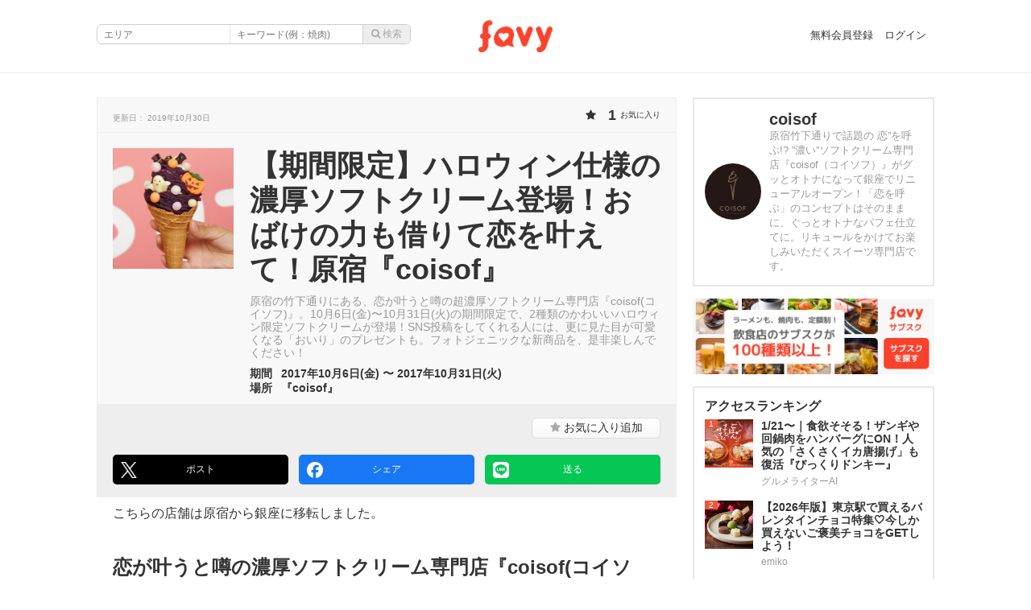

--- FILE ---
content_type: text/html; charset=utf-8
request_url: https://www.favy.jp/topics/16865
body_size: 48136
content:
<!DOCTYPE html>
<html lang="ja">
<head>
<meta charset="utf-8">
<title>【期間限定】ハロウィン仕様の濃厚ソフトクリーム登場！おばけの力も借りて恋を叶えて！原宿『coisof』 | favy[ファビー]</title>
<meta name="description" content="原宿の竹下通りにある、恋が叶うと噂の超濃厚ソフトクリーム専門店『coisof(コイソフ)』。10月6日(金)〜10月31日(火)の期間限定で、2種類のかわいいハロウィン限定ソフトクリームが登場！SNS投稿をしてくれる人には、更に見た目が可愛くなる「おいり」のプレゼントも。フォトジェニックな新商品を、是非楽しんでください！">
<link rel="canonical" href="https://www.favy.jp/topics/16865">
<meta property="og:site_name" content="favy[ファビー]">
<meta property="og:title" content="【期間限定】ハロウィン仕様の濃厚ソフトクリーム登場！おばけの力も借りて恋を叶えて！原宿『coisof』">
<meta property="og:type" content="website">
<meta property="og:description" content="原宿の竹下通りにある、恋が叶うと噂の超濃厚ソフトクリーム専門店『coisof(コイソフ)』。10月6日(金)〜10月31日(火)の期間限定で、2種類のかわいいハロウィン限定ソフトクリームが登場！SNS投稿をしてくれる人には、更に見た目が可愛くなる「おいり」のプレゼントも。フォトジェニックな新商品を、是非楽しんでください！">
<meta property="og:image" content="https://favy-tokyo.s3.ap-northeast-1.amazonaws.com/uploads/topic/image/16865/coisof_halloween.jpg">
<meta name="twitter:card" content="summary_large_image">
<meta content="width=device-width, initial-scale=1.0, maximum-scale=2.0" name="viewport">
<meta content="telephone=no" name="format-detection">
<meta content="525808137460516" property="fb:pages">
<meta content="8742528400624f360f25ea0be31cb52a" name="p:domain_verify">
<meta content="false" name="turbo-prefetch">
<link rel="stylesheet" href="/assets/www_domain/entrypoint_topic-c2c5bc723dfac0007affce013d862372e5e824862194d7d8c8cad76e3a621e54.css" media="all" data-turbo-track="reload" />
<script src="/assets/www_domain/entrypoint_topic-55d5b6b5e0f75f99adbf7071de68fc2ba191f33b5659e1fa0ddc92280e19457a.js" data-turbo-track="reload"></script>
<link rel="icon" type="image/x-icon" href="/assets/favicon-703014cca410c083aca65e869bb5bd71b65a2135d53558e30050c82d65f0179f.ico" />
<link href="/apple-touch-icon.png" rel="apple-touch-icon">
<meta name="csrf-param" content="authenticity_token" />
<meta name="csrf-token" content="eu6re8vhhlh1gT2q_d32gB2mm0VLqpfAxcvPBFYcbBe68ifwqXW11cCS6q6oZrgmtSkEWppjBBF3YqYNsalVdg" />


<script type="application/ld+json">
{
  "@context": "https://schema.org",
  "@type": "WebSite",
  "url": "https://www.favy.jp/",
  "potentialAction": {
    "@type": "SearchAction",
    "target": "https://www.favy.jp/search?q={search_term_string}",
    "query-input": "required name=search_term_string"
  }
}
</script>

<script type="text/javascript" language="javascript">
  var vc_pid = "884915584";
</script><script type="text/javascript" src="//aml.valuecommerce.com/vcdal.js" async></script>
<script async src="https://securepubads.g.doubleclick.net/tag/js/gpt.js" crossorigin="anonymous"></script>
<script>
  var googletag = googletag || {};
  googletag.cmd = googletag.cmd || [];
</script>
<script>
  googletag.cmd.push(function() {
    googletag.defineSlot('/138580895/favy-404-top', [300, 250], 'div-gpt-ad-1745196175330-0').addService(googletag.pubads());
    googletag.defineSlot('/138580895/favy-content-left', [300, 250], 'div-gpt-ad-1745196356676-0').addService(googletag.pubads());
    googletag.defineSlot('/138580895/favy-side-bottom', [300, 600], 'div-gpt-ad-1745196072934-0').addService(googletag.pubads());
    googletag.defineSlot('/138580895/favy-side-top', [300, 250], 'div-gpt-ad-1745195932431-0').addService(googletag.pubads());
    googletag.pubads().enableSingleRequest();
    googletag.pubads().collapseEmptyDivs();
    googletag.enableServices();
  });
</script>
</head>
<body id="www">
<script>
  dataLayer = [{
    'encrypted_topic_id': "c+8uEvI=--8aRDz9u3hSEFxz7Z--mQEkM0p9krAP2x4VFNF5Jg==",
  }];
</script>

<!-- Google Tag Manager -->
<noscript><iframe src="//www.googletagmanager.com/ns.html?id=GTM-T5XQGD"
height="0" width="0" style="display:none;visibility:hidden"></iframe></noscript>
<script>(function(w,d,s,l,i){w[l]=w[l]||[];w[l].push({'gtm.start':
new Date().getTime(),event:'gtm.js'});var f=d.getElementsByTagName(s)[0],
j=d.createElement(s),dl=l!='dataLayer'?'&l='+l:'';j.async=true;j.src=
'//www.googletagmanager.com/gtm.js?id='+i+dl;f.parentNode.insertBefore(j,f);
})(window,document,'script','dataLayer','GTM-T5XQGD');</script>
<!-- End Google Tag Manager -->
<script type="text/javascript">
  (function () {
    var tagjs = document.createElement("script");
    var s = document.getElementsByTagName("script")[0];
    tagjs.async = true;
    tagjs.src = "//s.yjtag.jp/tag.js#site=cPdMzI4";
    s.parentNode.insertBefore(tagjs, s);
  }());
</script>
<noscript>
  <iframe src="//b.yjtag.jp/iframe?c=cPdMzI4" width="1" height="1" frameborder="0" scrolling="no" marginheight="0" marginwidth="0"></iframe>
</noscript>
<div id="fb-root"></div>
<script>(function(d, s, id) {
  var js, fjs = d.getElementsByTagName(s)[0];
  if (d.getElementById(id)) return;
  js = d.createElement(s); js.id = id;
  js.src = 'https://connect.facebook.net/ja_JP/sdk.js#xfbml=1&version=v3.1&appId=684971241565075&autoLogAppEvents=1';
  fjs.parentNode.insertBefore(js, fjs);
}(document, 'script', 'facebook-jssdk'));</script>

<script>
  dataLayer.push({
    'user_email': ""
  });
</script>
<div id="flash">

</div>

<div id="notice_messages">

</div>
<div class="remodal-bg"></div>
<div class="open" id="drawer_overlay"></div>
<div data-controller="remodal" id="www_container">
<script type="application/ld+json">
{"@context": "https://schema.org",
"@type": "Article",
"author": { "@type": "Person", "name": "coisof"},
"datePublished": "2017-09-29 18:37:06 +0900",
"publisher": { "@type": "Organization", "name": "favy", "logo": { "@type": "ImageObject", "url": "https://www.favy.jp/assets/logo-65ddf85918bf4526c11a5e6e46573504614db8af65614e805bb53674443a041a.png"}},
"dateModified": "2019-10-30 19:24:30 +0900",
"mainEntityOfPage": "原宿の竹下通りにある、恋が叶うと噂の超濃厚ソフトクリーム専門店『coisof(コイソフ)』。10月6日(金)〜10月31日(火)の期間限定で、2種類のかわいいハロウィン限定ソフトクリームが登場！SNS投稿をしてくれる人には、更に見た目が可愛くなる「おいり」のプレゼントも。フォトジェニックな新商品を、是非楽しんでください！",
"headline": "【期間限定】ハロウィン仕様の濃厚ソフトクリーム登場！おばけの力も借りて恋を叶えて！原宿『coisof』",
"image": ["https://favy-tokyo.s3.ap-northeast-1.amazonaws.com/uploads/topic/image/16865/coisof_halloween.jpg"]}
</script>
<style>
  .autocomplete-suggestions { border: 1px solid #999; background: #FFF; overflow: auto; max-width: 298px !important; width: auto !important;}
  .autocomplete-suggestion { padding: 2px 5px; white-space: nowrap; overflow: hidden; }
  .autocomplete-selected { background: #F0F0F0; }
  .autocomplete-suggestions strong { font-weight: normal; color: #3399FF; }
  .autocomplete-group { padding: 2px 5px; }
  .autocomplete-group strong { display: block; border-bottom: 1px solid #000; }
  .autocomplete-no-suggestion { padding: 2px 5px; white-space: nowrap; overflow: hidden; }
</style>
<header id="www_header">
<div id="www_header_inner">
<div id="left_space">
</div>
<div id="center_space">
<a href="/"><img alt="美味しいお店のグルメ情報 | favy[ファビー]" width="92" src="/assets/logo-65ddf85918bf4526c11a5e6e46573504614db8af65614e805bb53674443a041a.png" /></a>
</div>
<div id="right_space">
<div id="menu_opener"></div>
<i id="side_opener" class="fa fa-bars"></i>
<div id="sidemenu">
<ul>
<li class="totop">
<a data-turbo="true" href="/"><span class="icon">
<i class="fa fa-home"></i>
</span>
<span class="ttl">ホーム</span>
</a></li>
<li class="totop">
<a data-turbo="true" href="/search?q="><span class="icon">
<i class="fa fa-search"></i>
</span>
<span class="ttl">記事検索</span>
</a></li>
<li>
<a data-turbo="true" href="/users/sign_up"><span class="icon">
<i class="fa fa-sign-in"></i>
</span>
<span class="ttl">無料会員登録</span>
</a></li>
<li>
<a data-turbo="true" href="/users/sign_in"><span class="icon">
<i class="fa fa-unlock"></i>
</span>
<span class="ttl">ログイン</span>
</a></li>
</ul>

</div>

</div>
</div>
</header>
<form class="js-search-form" data-controller="autocomplete" data-autocomplete-target="candidates" data-autocomplete-service-url-value="/area_keywords.json" data-autocomplete-label-value="エリア" data-action="click@document-&gt;autocomplete#selectFirst" action="/search" accept-charset="UTF-8" method="get"><div class="form_elements">
<input type="hidden" name="area_keyword_id" id="area_keyword_id" data-autocomplete-target="value" autocomplete="off" />
<div class="input_area">
<input type="text" name="area" id="area" placeholder="エリア" data-autocomplete-target="input" />
</div>
<div class="input_kw">
<input type="text" name="q" id="q" placeholder="キーワード(例：焼肉)" />
</div>
<div class="btn">
<input type="submit" value="&#xf002; 検索" disabled="disabled" data-disable-with="&#xf002; 検索" />
</div>
</div>
</form>
<article class="show" id="content_topic">
<section id="main">
<div id="topic_summary">
<div id="topic_summary_inner">
<div id="summary_header">
<div class="pubdate">
<span>
更新日：
2019年10月30日
</span>
</div>
<div class="measure">
<span class="count">
<i class="fa fa-star"></i>
<strong>1</strong>
<span>
お気に入り
</span>
</span>
</div>
</div>
<div id="summary_content">
<div id="image_area">
<div class="topic_image" style="background-image: url(&#39;https://favy-tokyo.s3.ap-northeast-1.amazonaws.com/uploads/topic/image/16865/retina_coisof_halloween.jpg&#39;);"></div>
</div>
<div class="summary_item">
<div id="description_area"><h1>
【期間限定】ハロウィン仕様の濃厚ソフトクリーム登場！おばけの力も借りて恋を叶えて！原宿『coisof』
</h1><p>原宿の竹下通りにある、恋が叶うと噂の超濃厚ソフトクリーム専門店『coisof(コイソフ)』。10月6日(金)〜10月31日(火)の期間限定で、2種類のかわいいハロウィン限定ソフトクリームが登場！SNS投稿をしてくれる人には、更に見た目が可愛くなる「おいり」のプレゼントも。フォトジェニックな新商品を、是非楽しんでください！</p>
</div>
</div>
</div>
<section id="writer_info__sp">
<a aria-label="coisofさんの作った記事" data-turbo="true" href="/users/14458"><div class="image_area">
<div class="icon" style="background-image: url(&#39;https://favy-tokyo.s3.ap-northeast-1.amazonaws.com/uploads/user/profile_image/14458/retina_snslogo320_01.jpg&#39;);"></div>
</div>
<div class="info_area">
<dl>
<dt>coisof</dt>
<dd>原宿竹下通りで話題の    恋”を呼ぶ!? ...</dd>
</dl>
</div>
</a></section>
<div class="eventData">
<dl>
<dt>期間</dt>
<dd>
2017年10月6日(金)
〜
2017年10月31日(火)
</dd>
</dl>
<dl>
<dt>場所</dt>
<dd>『coisof』</dd>
</dl>
</div>
<div class="add_favorite">
<div id="fb_like">
<div class="fb-share-button" data-href="https://www.facebook.com/favy.jp" data-layout="button_count" data-size="small">
  <a target="_blank" href="https://www.facebook.com/sharer/sharer.php?u=https%3A%2F%2Fwww.facebook.com%2Ffavy.jp&amp;src=sdkpreparse" class="fb-xfbml-parse-ignore">シェアする</a>
</div>
</div>
<div id="add_btn">
<div class="bookmark-button">
<a class="add ga-topic-click-action login_modal_btn ga-not-sponsored" data-remodal-target="login-modal" href="#"><i class="fa fa-star"></i>
お気に入り<span>追加</span>
</a></div>

</div>
</div>
<div class="topicShareButtons">
<div class="topicShareButtons__button">
<a onclick="window.open(&#39;https://twitter.com/intent/tweet?url=https%3A%2F%2Fwww.favy.jp%2Ftopics%2F16865&amp;amp;text=%E3%80%90%E6%9C%9F%E9%96%93%E9%99%90%E5%AE%9A%E3%80%91%E3%83%8F%E3%83%AD%E3%82%A6%E3%82%A3%E3%83%B3%E4%BB%95%E6%A7%98%E3%81%AE%E6%BF%83%E5%8E%9A%E3%82%BD%E3%83%95%E3%83%88%E3%82%AF%E3%83%AA%E3%83%BC%E3%83%A0%E7%99%BB%E5%A0%B4%EF%BC%81%E3%81%8A%E3%81%B0%E3%81%91%E3%81%AE%E5%8A%9B%E3%82%82%E5%80%9F%E3%82%8A%E3%81%A6%E6%81%8B%E3%82%92%E5%8F%B6%E3%81%88%E3%81%A6%EF%BC%81%E5%8E%9F%E5%AE%BF%E3%80%8Ecoisof%E3%80%8F&#39;, &#39;tweetwindow&#39;, &#39;width=550, height=450,personalbar=0,toolbar=0,scrollbars=1,resizable=1&#39;); return false;" class="x" href="javascript:void(0);"><div class="icon"></div>
ポスト
</a></div>
<div class="topicShareButtons__button">
<a onclick="window.open(this.href,&#39;sharewindow&#39;,&#39;width=550, height=450,personalbar=0,toolbar=0,scrollbars=1,resizable=!&#39;); return false;" class="facebook" href="https://www.facebook.com/sharer.php?u=https%3A%2F%2Fwww.favy.jp%2Ftopics%2F16865&amp;amp;t=%E3%80%90%E6%9C%9F%E9%96%93%E9%99%90%E5%AE%9A%E3%80%91%E3%83%8F%E3%83%AD%E3%82%A6%E3%82%A3%E3%83%B3%E4%BB%95%E6%A7%98%E3%81%AE%E6%BF%83%E5%8E%9A%E3%82%BD%E3%83%95%E3%83%88%E3%82%AF%E3%83%AA%E3%83%BC%E3%83%A0%E7%99%BB%E5%A0%B4%EF%BC%81%E3%81%8A%E3%81%B0%E3%81%91%E3%81%AE%E5%8A%9B%E3%82%82%E5%80%9F%E3%82%8A%E3%81%A6%E6%81%8B%E3%82%92%E5%8F%B6%E3%81%88%E3%81%A6%EF%BC%81%E5%8E%9F%E5%AE%BF%E3%80%8Ecoisof%E3%80%8F"><div class="icon"></div>
シェア
</a></div>
<div class="topicShareButtons__button">
<a class="line" href="https://line.me/R/msg/text/?%E3%80%90%E6%9C%9F%E9%96%93%E9%99%90%E5%AE%9A%E3%80%91%E3%83%8F%E3%83%AD%E3%82%A6%E3%82%A3%E3%83%B3%E4%BB%95%E6%A7%98%E3%81%AE%E6%BF%83%E5%8E%9A%E3%82%BD%E3%83%95%E3%83%88%E3%82%AF%E3%83%AA%E3%83%BC%E3%83%A0%E7%99%BB%E5%A0%B4%EF%BC%81%E3%81%8A%E3%81%B0%E3%81%91%E3%81%AE%E5%8A%9B%E3%82%82%E5%80%9F%E3%82%8A%E3%81%A6%E6%81%8B%E3%82%92%E5%8F%B6%E3%81%88%E3%81%A6%EF%BC%81%E5%8E%9F%E5%AE%BF%E3%80%8Ecoisof%E3%80%8F%0D%0Ahttps%3A%2F%2Fwww.favy.jp%2Ftopics%2F16865"><div class="icon"></div>
送る
</a></div>
</div>

</div>
</div>
<div id="topic_contents">
<div class="topic-text" id="text_568158">
こちらの店舗は原宿から銀座に移転しました。
</div>

<div class="topic-heading" id="heading_281383">
<h2>
恋が叶うと噂の濃厚ソフトクリーム専門店『coisof(コイソフ)』！
</h2>
</div>

<section class="topic-image-file" id="image_283866">
<figure>
<img loading="lazy" class="topic_image_file resize_target" alt="" src="https://favy-tokyo.s3.ap-northeast-1.amazonaws.com/uploads/topic_item/image/283866/retina_IMG_9670.JPG" />
</figure>
<div class="content">

</div>
</section>


<div class="topic-text" id="text_281384">
2017年8月8日(火)にオープンしたばかりの『coisof(コイソフ)』。<br/>原宿駅から徒歩5分のところにある、ピンク色が基調のポップな内観が特徴のお店です。<br/>こちらで提供している、恋が叶うと噂の超濃厚ソフトクリームは、可愛らしさ満点のビジュアル！多数メディアにも掲載された、今注目のお店です。
</div>

<section class="topicShop--device-notpc" id="shop_283147">
<div class="topicShop__shopData">
<div class="shopData__name">
<div class="icon">
<img loading="lazy" alt="coisof" src="https://favy-tokyo.s3.ap-northeast-1.amazonaws.com/uploads/shop/icon_image/6109/logo260.jpg" />
</div>
<h1>
<a target="_blank" rel="noopener" class="ga-topic-click-action ga-not-sponsored" href="https://www.favy.jp/shops/252473?tat=www_shop&amp;tid=16865">coisof</a>
</h1>
</div>
<div class="shopData__address">
<a href="https://www.favy.jp/shops/252473/map"><div class="icon">
<span><i class="fa fa-map-marker"></i></span>
</div>
<div class="text">
東京都中央区銀座4丁目3番1号 並木館9階
</div>
</a></div>
<div class="shopData__buttons">
<div class="favorite-button favorite-button-252473">
<a class="add login_modal_btn ga-topic-click-action ga-not-sponsored" data-controller="track" data-action="track#track" data-track-url-value="https://www.favy.jp/api/v2/topic_analysis_items/count_up" data-track-data-value="{&quot;tid&quot;:16865,&quot;tat&quot;:&quot;favorite&quot;}" href="#modal"><i class="fa fa-check-circle favorite_icon"></i>
行った
<em class="favorite_count">
11
</em>
</a></div>

<div class="interest-button interest-button-252473">
<a class="add login_modal_btn ga-topic-click-action ga-not-sponsored" data-controller="track" data-action="track#track" data-track-url-value="https://www.favy.jp/api/v2/topic_analysis_items/count_up" data-track-data-value="{&quot;tid&quot;:16865,&quot;tat&quot;:&quot;interest&quot;}" href="#modal"><i class="fa fa-heart interest_icon"></i>
行きたい
<em class="interest_count">
17
</em>
</a></div>

</div>
</div>
<div class="topicShop__reserveButton">
<a target="_blank" rel="noopener" class="reserve-btn move ga-topic-reserve ga-topic-click-action ga-not-sponsored" href="/shops/252473">店舗の詳細はこちら</a>
</div>
</section>

<div class="topic-heading" id="heading_281385">
<h2>
気になるハロウィン限定の新商品は、2種類のソフトクリーム！
</h2>
</div>

<div class="topic-text" id="text_281386">
メディアやSNSで大注目の『coisof』では、10月6日(金)〜10月31日(火)のハロウィン期間限定で2種類の新商品が登場します。是非、『coisof』らしいフォトジェニックな限定商品を楽しんでください！
</div>

<section class="topic-image-file" id="image_283895">
<figure>
<img loading="lazy" class="topic_image_file resize_target" alt="" src="https://favy-tokyo.s3.ap-northeast-1.amazonaws.com/uploads/topic_item/image/283895/retina_DSC00149.jpg" />
</figure>
<div class="content">
「パープルスイートポテト」800円(税込)<br>濃厚なミルクベースのソフトクリームの上から、紫いもモンブランをトッピングしています。
</div>
</section>


<section class="topic-image-file" id="image_283931">
<figure>
<img loading="lazy" class="topic_image_file resize_target" alt="" src="https://favy-tokyo.s3.ap-northeast-1.amazonaws.com/uploads/topic_item/image/283931/retina_DSC09699%E3%81%AE%E3%82%B3%E3%83%92%E3%82%9A%E3%83%BC.jpg" />
</figure>
<div class="content">
「パンプキン」800円(税込)<br>濃厚なミルクベースのソフトクリームの上から、かぼちゃモンブランをトッピングしています。<br><br>ハロウィンらしい、かぼちゃやゴーストのオーナメントを飾り付けたソフトクリームは写真映え間違いなしです！<br>お友達と色違いで注文してシェアしたり、たくさん楽しんでくださいね。
</div>
</section>


<div class="topic-heading" id="heading_283935">
<h2>
SNS投稿をしてくれる人には、「おいりトッピング」をプレゼント！
</h2>
</div>

<section class="topic-image-file" id="image_283939">
<figure>
<img loading="lazy" class="topic_image_file resize_target" alt="" src="https://favy-tokyo.s3.ap-northeast-1.amazonaws.com/uploads/topic_item/image/283939/retina_%E3%83%8F%E3%83%AD%E3%82%A6%E3%82%A3%E3%83%B3%E5%85%A8%E9%83%A8.jpg" />
</figure>
<div class="content">

</div>
</section>


<div class="topic-text" id="text_281390">
「#コイソフ」or「#coisof」をつけてSNS投稿してくれる人は、おいりトッピングをプレゼントします。おいりをのせるとソフトクリームが更に可愛くなりますよ！限定商品を注文するときに、店内スタッフにお声がけください。
</div>

<div class="topic-heading" id="heading_281387">
<h2>
ハロウィンVer.のカワイイ店内はSNS映え間違いなし！
</h2>
</div>

<section class="topic-image-file" id="image_284004">
<figure>
<img loading="lazy" class="topic_image_file resize_target" alt="" src="https://favy-tokyo.s3.ap-northeast-1.amazonaws.com/uploads/topic_item/image/284004/retina_22254866_285791385258555_62207993804321782_o.jpg" />
</figure>
<div class="content">

</div>
</section>


<div class="topic-text" id="text_281388">
ハロウィン期間は、フォトブースもハロウィンバーションに飾り付けされています。<br/>ソフトクリームを撮ったり、友達同士で一緒に写真を撮ったりと、たくさん活用してください！<br/>フォトジェニックな店内は、SNS映え間違いなしです！たくさん写真を撮って楽しんだ後は、SNSに投稿して友達に自慢しちゃいましょう。
</div>

<div class="topic-heading" id="heading_281391">
<h2>
おわりに
</h2>
</div>

<div class="topic-text" id="text_281392">
『coisof』のハロウィン限定商品は2017年10月6日(金)〜10月31日(火)まで提供しています。<br/>ハロウィンVer.のフォトブースで撮るソフトクリームの写真は、SNS映え間違い無しです！ぜひ『coisof』らしい、可愛いハロウィンを体験しに来てくださいね！
</div>

<div class="topic-heading" id="heading_489838">
<h2>
【移転】2019年1月、銀座にリニューアルオープン
</h2>
</div>

<section class="topic-image-file" id="image_489839">
<figure>
<img loading="lazy" class="topic_image_file resize_target" alt="" src="https://favy-tokyo.s3.ap-northeast-1.amazonaws.com/uploads/topic_item/image/489839/retina_ilu0fowz9qwv5isrugoq.jpg" />
</figure>
<div class="content">
『coisof』は、2019年1月に銀座にリニューアルオープンしました。<br>銀座に移転した『coisof』は、大人の恋を応援する濃厚スイーツ専門店にイメージチェンジ。リキュールをかけて楽しむ大人のパフェを提供しています。<br>以前の『coisof』とは一風変わった大人の『coisof』にぜひ足を運んでみてくださいね！
</div>
</section>


<div class="topic-link" id="link_489840">
<a target="_blank" rel="noopener" class="ga-topic-link ga-topic-click-action ga-not-sponsored" href="http://www.favy.jp/topics/24599">銀座『coisof』の詳細はこちら</a>
</div>

<section class="topicShop--device-notpc" id="shop_283966">
<div class="topicShop__shopData">
<div class="shopData__name">
<div class="icon">
<img loading="lazy" alt="coisof" src="https://favy-tokyo.s3.ap-northeast-1.amazonaws.com/uploads/shop/icon_image/6109/logo260.jpg" />
</div>
<h1>
<a target="_blank" rel="noopener" class="ga-topic-click-action ga-not-sponsored" href="https://www.favy.jp/shops/252473?tat=www_shop&amp;tid=16865">coisof</a>
</h1>
</div>
<div class="shopData__address">
<a href="https://www.favy.jp/shops/252473/map"><div class="icon">
<span><i class="fa fa-map-marker"></i></span>
</div>
<div class="text">
東京都中央区銀座4丁目3番1号 並木館9階
</div>
</a></div>
<div class="shopData__buttons">
<div class="favorite-button favorite-button-252473">
<a class="add login_modal_btn ga-topic-click-action ga-not-sponsored" data-controller="track" data-action="track#track" data-track-url-value="https://www.favy.jp/api/v2/topic_analysis_items/count_up" data-track-data-value="{&quot;tid&quot;:16865,&quot;tat&quot;:&quot;favorite&quot;}" href="#modal"><i class="fa fa-check-circle favorite_icon"></i>
行った
<em class="favorite_count">
11
</em>
</a></div>

<div class="interest-button interest-button-252473">
<a class="add login_modal_btn ga-topic-click-action ga-not-sponsored" data-controller="track" data-action="track#track" data-track-url-value="https://www.favy.jp/api/v2/topic_analysis_items/count_up" data-track-data-value="{&quot;tid&quot;:16865,&quot;tat&quot;:&quot;interest&quot;}" href="#modal"><i class="fa fa-heart interest_icon"></i>
行きたい
<em class="interest_count">
17
</em>
</a></div>

</div>
</div>
<div class="topicShop__reserveButton">
<a target="_blank" rel="noopener" class="reserve-btn move ga-topic-reserve ga-topic-click-action ga-not-sponsored" href="/shops/252473">店舗の詳細はこちら</a>
</div>
</section>

</div>

<div class="sponsor">
<!-- /138580895/favy-content-left -->
<div id='div-gpt-ad-1745196356676-0' style='min-width: 300px; min-height: 250px;'>
  <script>
    googletag.cmd.push(function() { googletag.display('div-gpt-ad-1745196356676-0'); });
  </script>
</div>
</div>
<div class="shareThisTopic">
<div class="shareThisTopic__image">
<img data-src="https://favy-tokyo.s3.ap-northeast-1.amazonaws.com/uploads/topic/image/16865/retina_coisof_halloween.jpg" class="lazyload" alt="【期間限定】ハロウィン仕様の濃厚ソフトクリーム登場！おばけの力も借りて恋を叶えて！原宿『coisof』" src="/assets/dummy-2afbafa274d35f47a6e5da1c2987c40e22f6524ba3e053746d393a30cd0c448b.png" />
</div>
<div class="shareThisTopic__detail">
<p>この記事が気に入ったら<br><span>「いいね！」</span>をしよう</p>
<div class="fb-share-button" data-href="https://www.facebook.com/favy.jp" data-layout="button_count" data-size="small">
  <a target="_blank" href="https://www.facebook.com/sharer/sharer.php?u=https%3A%2F%2Fwww.facebook.com%2Ffavy.jp&amp;src=sdkpreparse" class="fb-xfbml-parse-ignore">シェアする</a>
</div>
<div class="x">
  <a href="https://twitter.com/favy_jp" class="twitter-follow-button" data-show-count="false" data-lang="ja">@favy_jpさんをフォロー</a>
  <script>!function(d,s,id){var js,fjs=d.getElementsByTagName(s)[0],p=/^http:/.test(d.location)?'http':'https';if(!d.getElementById(id)){js=d.createElement(s);js.id=id;js.src=p+'://platform.twitter.com/widgets.js';fjs.parentNode.insertBefore(js,fjs);}}(document, 'script', 'twitter-wjs');</script>
</div>
</div>
</div>
<div class="topicShareButtonsBottom">
<div class="topicShareButtonsBottom__header">
＼　SNSでシェア　／
</div>
<div class="topicShareButtonsBottom__content">
<a onclick="window.open(&#39;https://twitter.com/intent/tweet?url=https%3A%2F%2Fwww.favy.jp%2Ftopics%2F16865&amp;amp;text=%E3%80%90%E6%9C%9F%E9%96%93%E9%99%90%E5%AE%9A%E3%80%91%E3%83%8F%E3%83%AD%E3%82%A6%E3%82%A3%E3%83%B3%E4%BB%95%E6%A7%98%E3%81%AE%E6%BF%83%E5%8E%9A%E3%82%BD%E3%83%95%E3%83%88%E3%82%AF%E3%83%AA%E3%83%BC%E3%83%A0%E7%99%BB%E5%A0%B4%EF%BC%81%E3%81%8A%E3%81%B0%E3%81%91%E3%81%AE%E5%8A%9B%E3%82%82%E5%80%9F%E3%82%8A%E3%81%A6%E6%81%8B%E3%82%92%E5%8F%B6%E3%81%88%E3%81%A6%EF%BC%81%E5%8E%9F%E5%AE%BF%E3%80%8Ecoisof%E3%80%8F&#39;, &#39;tweetwindow&#39;, &#39;width=550, height=450,personalbar=0,toolbar=0,scrollbars=1,resizable=1&#39;); return false;" class="x" href="javascript:void(0);"><div class="icon"></div>
Xでシェア
</a><a onclick="window.open(this.href,&#39;sharewindow&#39;,&#39;width=550, height=450,personalbar=0,toolbar=0,scrollbars=1,resizable=!&#39;); return false;" class="facebook" href="https://www.facebook.com/sharer.php?u=https%3A%2F%2Fwww.favy.jp%2Ftopics%2F16865&amp;amp;t=%E3%80%90%E6%9C%9F%E9%96%93%E9%99%90%E5%AE%9A%E3%80%91%E3%83%8F%E3%83%AD%E3%82%A6%E3%82%A3%E3%83%B3%E4%BB%95%E6%A7%98%E3%81%AE%E6%BF%83%E5%8E%9A%E3%82%BD%E3%83%95%E3%83%88%E3%82%AF%E3%83%AA%E3%83%BC%E3%83%A0%E7%99%BB%E5%A0%B4%EF%BC%81%E3%81%8A%E3%81%B0%E3%81%91%E3%81%AE%E5%8A%9B%E3%82%82%E5%80%9F%E3%82%8A%E3%81%A6%E6%81%8B%E3%82%92%E5%8F%B6%E3%81%88%E3%81%A6%EF%BC%81%E5%8E%9F%E5%AE%BF%E3%80%8Ecoisof%E3%80%8F"><div class="icon"></div>
Facebookでシェア
</a></div>
</div>
<div class="sponsor">
<script async src="//pagead2.googlesyndication.com/pagead/js/adsbygoogle.js"></script>
<ins class="adsbygoogle" style="display:block" data-ad-format="autorelaxed" data-ad-client="ca-pub-2894143747481677" data-ad-slot="6127519492"></ins>
<script>
(adsbygoogle = window.adsbygoogle || []).push({});
</script>
</div>
<section id="related_keywords">
<h1>関連するタグ</h1>
<ul>
<li><a data-turbo="true" href="/tags/19928">coisof</a></li>
<li><a data-turbo="true" href="/tags/7843">ハロウィン</a></li>
<li><a data-turbo="true" href="/tags/774">ソフトクリーム</a></li>
</ul>
</section>
</section>
<section id="sub">
<section id="writer_info__pc">
<a aria-label="coisofさんの作った記事" data-turbo="true" href="/users/14458"><div class="image_area">
<img loading="lazy" src="https://favy-tokyo.s3.ap-northeast-1.amazonaws.com/uploads/user/profile_image/14458/retina_snslogo320_01.jpg" />
</div>
<div class="info_area">
<dl>
<dt>coisof</dt>
<dd>原宿竹下通りで話題の    恋”を呼ぶ!? ”濃い”ソフトクリーム専門店『coisof（コイソフ）』がグッとオトナになって銀座でリニューアルオープン！「恋を呼ぶ」のコンセプトはそのままに、ぐっとオトナなパフェ仕立てに。リキュールをかけてお楽しみいただくスイーツ専門店です。</dd>
</dl>
</div>
</a></section>
<aside class="banner_area" data-controller="remove-unless-pc">
<!-- /138580895/favy-side-top -->
<div id='div-gpt-ad-1745195932431-0' style='min-width: 300px; min-height: 250px;'>
  <script>
    googletag.cmd.push(function() { googletag.display('div-gpt-ad-1745195932431-0'); });
  </script>
</div>
</aside>
<aside class="banner_area subscBanner">
<a data-turbo="true" href="/plans"><img alt="favyサブスク" width="300" src="https://favy-ab-test-images.s3-ap-northeast-1.amazonaws.com/2020-06-02/%E3%83%90%E3%83%8A%E3%83%BC2_320%C3%97100%20%E2%80%93%203@2x.png" /></a>
</aside>
<section class="access_ranking">
<h1><a data-turbo="true" href="/rankings">アクセスランキング</a></h1>
<section class="element">
<a href="/topics/37408"><div class="image_area">
<img loading="lazy" alt="1/21〜｜食欲そそる！ザンギや回鍋肉をハンバーグにON！人気の「さくさくイカ唐揚げ」も復活『びっくりドンキー』" src="https://favy-tokyo.s3.ap-northeast-1.amazonaws.com/uploads/topic/image/37408/retina_main.jpg" />
<span>1</span>
</div>
<div class="topic_summary">
<h1>1/21〜｜食欲そそる！ザンギや回鍋肉をハンバーグにON！人気の「さくさくイカ唐揚げ」も復活『びっくりドンキー』</h1>
<div class="other_data">
<div class="editor">
グルメライターAI
</div>
</div>
</div>
</a></section>
<section class="element">
<a href="/topics/37404"><div class="image_area">
<img loading="lazy" alt="【2026年版】東京駅で買えるバレンタインチョコ特集🤍今しか買えないご褒美チョコをGETしよう！" src="https://favy-tokyo.s3.ap-northeast-1.amazonaws.com/uploads/topic/image/37404/retina_pixta_83822254_M.jpg" />
<span>2</span>
</div>
<div class="topic_summary">
<h1>【2026年版】東京駅で買えるバレンタインチョコ特集🤍今しか買えないご褒美チョコをGETしよう！</h1>
<div class="other_data">
<div class="editor">
emiko
</div>
</div>
</div>
</a></section>
<section class="element">
<a href="/topics/37414"><div class="image_area">
<img loading="lazy" alt="出汁醤油が決め手！親子丼にサクサクのロースカツを豪快にのせた全力飯が登場！『かつや』" src="https://favy-tokyo.s3.ap-northeast-1.amazonaws.com/uploads/topic/image/37414/retina_sub11.jpg" />
<span>3</span>
</div>
<div class="topic_summary">
<h1>出汁醤油が決め手！親子丼にサクサクのロースカツを豪快にのせた全力飯が登場！『かつや』</h1>
<div class="other_data">
<div class="editor">
グルメライターAI
</div>
</div>
</div>
</a></section>
<section class="element">
<a href="/topics/37411"><div class="image_area">
<img loading="lazy" alt="1/21〜｜国産完熟いちごのパフェに新作シフォンも！イチゴミルクは今だけ100円引き『びっくりドンキー』" src="https://favy-tokyo.s3.ap-northeast-1.amazonaws.com/uploads/topic/image/37411/retina_main.jpg" />
<span>4</span>
</div>
<div class="topic_summary">
<h1>1/21〜｜国産完熟いちごのパフェに新作シフォンも！イチゴミルクは今だけ100円引き『びっくりドンキー』</h1>
<div class="other_data">
<div class="editor">
グルメライターAI
</div>
</div>
</div>
</a></section>
<section class="element">
<a href="/topics/37407"><div class="image_area">
<img loading="lazy" alt="1/21〜｜甘酸っぱい苺がアクセント！バレンタイン限定「フォンダンショコラパンケーキ」に注目『Eggs&#39;n Things』" src="https://favy-tokyo.s3.ap-northeast-1.amazonaws.com/uploads/topic/image/37407/retina_main.jpg" />
<span>5</span>
</div>
<div class="topic_summary">
<h1>1/21〜｜甘酸っぱい苺がアクセント！バレンタイン限定「フォンダンショコラパンケーキ」に注目『Eggs&#39;n Things』</h1>
<div class="other_data">
<div class="editor">
グルメライターAI
</div>
</div>
</div>
</a></section>
<style>
  @media all and (min-width: 769px){
    .gunosy-ads-spot{
      display:none;
    }
  }
</style>
<script type="text/javascript">
  (function(_g) {
      if (_g._v) return;
      window.gunosyads = _g;
      _g.init = function(i) {
          _g._i = (i) || {}
      };
      _g.bid = function(i) {
          _g._b ? _g._b.push(i) : g._b = [i];
      };
      _g._bid = function(i) {
          _g.__b ? _g.__b.push(i) : _g.__b = [i];
      };
      _g._v = "1.3.0"
  })(window.gunosyads || {});
</script>
<script async id="gunosy-ads" type="text/javascript" src="https://assets.gunosy.com/adnet/gunosy_ads.min.js" gunosy-ads-media-id="4692" gunosy-ads-frame-id="11431" gunosy-ads-filler="filler-template"></script>
<script id="gunosy-ad-box" type="text/template">
  <style>
    .gunosy-ads-spot a {
      text-decoration: none;
    }
    .gunosy-title {
      color: #000;
    }
  </style>
  <div class="topic_element_inner">
    <a href="<%= url %>" class="gunosy-ads-clickable">
      <div class="image_area">
        <div class="eyecatch" style="background-image:url('<%= small_image %>');"></div>
      </div>
      <div class="topic_summary">
        <h1 class="gunosy-title"><%= title %></h1>
        <div class="other_data">
          <div class="editor">[PR] <%= pr_sponsor_text %>
          </div>
        </div>
      </div>
    </a>
  </div>
</script>
<section class="gunosy-ads-spot topic_element" gunosy-ads-template="gunosy-ad-box"></section>
<script>
  window.gunosyads.init();
</script>

<ins class="adsbygoogle"
     style="display:block"
     data-ad-format="fluid"
     data-ad-layout="image-side"
     data-ad-layout-key="-eo+66-ce-lv+1l2"
     data-ad-client="ca-pub-2894143747481677"
     data-ad-slot="5555850108"></ins>
<script>
     (adsbygoogle = window.adsbygoogle || []).push({});
</script>
</section>

<section class="access_ranking">
<h1>オススメ記事</h1>
<section class="element">
<a data-turbo="true" href="/topics/37323"><div class="image_area">
<img loading="lazy" alt="【天神】17時以降は最大500円お得！『うまか横丁』に夜限定の「新年会セット」が登場" src="https://favy-tokyo.s3.ap-northeast-1.amazonaws.com/uploads/topic/image/37323/retina_%E6%96%B0%E5%B9%B4%E4%BC%9A%E3%82%BB%E3%83%83%E3%83%88%E5%A4%89%E6%9B%B4%E6%B8%88__1___1_.jpg" />
<span>1</span>
</div>
<div class="topic_summary">
<h1>【天神】17時以降は最大500円お得！『うまか横丁』に夜限定の「新年会セット」が登場</h1>
<div class="other_data">
<div class="editor">
favy
</div>
</div>
</div>
</a></section>
<section class="element">
<a data-turbo="true" href="/topics/37356"><div class="image_area">
<img loading="lazy" alt="【紙屋町】1500円の「60分飲み放題」が新登場！当日OK・席料なしで仕事帰りのサク飲みにも『グラトーニ』" src="https://favy-tokyo.s3.ap-northeast-1.amazonaws.com/uploads/topic/image/37356/retina_IMG_0212_-_%E6%A3%AE%E8%84%87%E5%B0%86%E9%9B%84.jpg" />
<span>2</span>
</div>
<div class="topic_summary">
<h1>【紙屋町】1500円の「60分飲み放題」が新登場！当日OK・席料なしで仕事帰りのサク飲みにも『グラトーニ』</h1>
<div class="other_data">
<div class="editor">
favy
</div>
</div>
</div>
</a></section>
<section class="element">
<a data-turbo="true" href="/topics/36493"><div class="image_area">
<img loading="lazy" alt="汐留│カレッタ汐留のフードホール『汐留横丁』を徹底紹介！クラフトビール飲み放題など13店舗が集結" src="https://favy-tokyo.s3.ap-northeast-1.amazonaws.com/uploads/topic/image/36493/retina_PXL_20240226_045630285__1_.jpg" />
<span>3</span>
</div>
<div class="topic_summary">
<h1>汐留│カレッタ汐留のフードホール『汐留横丁』を徹底紹介！クラフトビール飲み放題など13店舗が集結</h1>
<div class="other_data">
<div class="editor">
favy
</div>
</div>
</div>
</a></section>
<section class="element">
<a data-turbo="true" href="/topics/37159"><div class="image_area">
<img loading="lazy" alt="汐留｜皆の「食べたい」が叶うから好みが違っても全員満足！13の専門店が揃う『汐留横丁』へ行ってきた" src="https://favy-tokyo.s3.ap-northeast-1.amazonaws.com/uploads/topic/image/37159/retina_PXL_20251003_084444750__2_.jpg" />
<span>4</span>
</div>
<div class="topic_summary">
<h1>汐留｜皆の「食べたい」が叶うから好みが違っても全員満足！13の専門店が揃う『汐留横丁』へ行ってきた</h1>
<div class="other_data">
<div class="editor">
favy編集部
</div>
</div>
</div>
</a></section>
<section class="element">
<a data-turbo="true" href="/topics/36643"><div class="image_area">
<img loading="lazy" alt="浜松町｜日本初上陸のビャンビャン麺にスパイスカレーも！注目のグルメスポット『浜松町ネオ横丁』" src="https://favy-tokyo.s3.ap-northeast-1.amazonaws.com/uploads/topic/image/36643/retina_OPEN%E3%81%AA%E3%81%9701.jpg" />
<span>5</span>
</div>
<div class="topic_summary">
<h1>浜松町｜日本初上陸のビャンビャン麺にスパイスカレーも！注目のグルメスポット『浜松町ネオ横丁』</h1>
<div class="other_data">
<div class="editor">
favy
</div>
</div>
</div>
</a></section>
</section>

<section class="access_ranking">
<h1>グルメイベント</h1>
<section class="element">
<a data-turbo="true" href="/topics/37396"><div class="image_area">
<img loading="lazy" alt="1/16〜｜熱々とろーり！特製デミ＆チーズをかけた「グラコロ」が主役のひと皿『パンチョ』" src="https://favy-tokyo.s3.ap-northeast-1.amazonaws.com/uploads/topic/image/37396/retina_sub5.png" />
</div>
<div class="topic_summary">
<h1>1/16〜｜熱々とろーり！特製デミ＆チーズをかけた「グラコロ」が主役のひと皿『パンチョ』</h1>
<div class="other_data">
<div class="editor">
<i class="fa fa-calendar"></i>
1月16日(金)
〜
2月28日(土)
</div>
</div>
</div>
</a></section>
<section class="element">
<a data-turbo="true" href="/topics/37401"><div class="image_area">
<img loading="lazy" alt="1/16〜｜大丸札幌店に『ねんりん家』が限定出店！キャラメルのようなコクの「ゴールドショコラ」販売" src="https://favy-tokyo.s3.ap-northeast-1.amazonaws.com/uploads/topic/image/37401/retina_main.jpg" />
</div>
<div class="topic_summary">
<h1>1/16〜｜大丸札幌店に『ねんりん家』が限定出店！キャラメルのようなコクの「ゴールドショコラ」販売</h1>
<div class="other_data">
<div class="editor">
<i class="fa fa-calendar"></i>
1月16日(金)
〜
2月15日(日)
</div>
</div>
</div>
</a></section>
<section class="element">
<a data-turbo="true" href="/topics/37414"><div class="image_area">
<img loading="lazy" alt="出汁醤油が決め手！親子丼にサクサクのロースカツを豪快にのせた全力飯が登場！『かつや』" src="https://favy-tokyo.s3.ap-northeast-1.amazonaws.com/uploads/topic/image/37414/retina_sub11.jpg" />
</div>
<div class="topic_summary">
<h1>出汁醤油が決め手！親子丼にサクサクのロースカツを豪快にのせた全力飯が登場！『かつや』</h1>
<div class="other_data">
<div class="editor">
<i class="fa fa-calendar"></i>
1月16日(金)
〜

</div>
</div>
</div>
</a></section>
<section class="element">
<a data-turbo="true" href="/topics/37385"><div class="image_area">
<img loading="lazy" alt="1/15〜｜13種の具材たっぷり「豚汁鍋うどん」に注目！酒粕＆柚子胡椒がアクセント『資さんうどん』" src="https://favy-tokyo.s3.ap-northeast-1.amazonaws.com/uploads/topic/image/37385/retina_sub5.jpg" />
</div>
<div class="topic_summary">
<h1>1/15〜｜13種の具材たっぷり「豚汁鍋うどん」に注目！酒粕＆柚子胡椒がアクセント『資さんうどん』</h1>
<div class="other_data">
<div class="editor">
<i class="fa fa-calendar"></i>
1月15日(木)
〜

</div>
</div>
</div>
</a></section>
<section class="element">
<a data-turbo="true" href="/topics/37402"><div class="image_area">
<img loading="lazy" alt="1/15〜｜甘辛すき焼きダレでご飯が進む！とろろ×卵黄×牛すきのスタミナ丼『焼きたてのかるび』" src="https://favy-tokyo.s3.ap-northeast-1.amazonaws.com/uploads/topic/image/37402/retina_sub2.png" />
</div>
<div class="topic_summary">
<h1>1/15〜｜甘辛すき焼きダレでご飯が進む！とろろ×卵黄×牛すきのスタミナ丼『焼きたてのかるび』</h1>
<div class="other_data">
<div class="editor">
<i class="fa fa-calendar"></i>
1月15日(木)
〜

</div>
</div>
</div>
</a></section>
</section>

<section id="keywords">
<h1><a data-turbo="true" href="/categories">おすすめカテゴリー</a></h1>
<ul>
<li><a data-turbo="true" href="/tags/822">東京都(7530)</a></li>
<li><a data-turbo="true" href="/categories/ramen">ラーメン(2295)</a></li>
<li><a data-turbo="true" href="/categories/meat">肉(2159)</a></li>
<li><a data-turbo="true" href="/categories/tavern">居酒屋(1794)</a></li>
<li><a data-turbo="true" href="/categories/shibuya">渋谷区(1218)</a></li>
<li><a data-turbo="true" href="/categories/grilled_meat">焼肉(1140)</a></li>
<li><a data-turbo="true" href="/categories/lunch">ランチ(1119)</a></li>
<li><a data-turbo="true" href="/categories/cafe">カフェ(1112)</a></li>
<li><a data-turbo="true" href="/categories/sweets">スイーツ(1005)</a></li>
<li><a data-turbo="true" href="/categories/Italian_cuisine">イタリアン(981)</a></li>
</ul>
</section>

<aside class="banner_area">
<!-- /138580895/favy-side-bottom -->
<div id='div-gpt-ad-1745196072934-0' style='min-width: 300px; min-height: 600px;'>
  <script>
    googletag.cmd.push(function() { googletag.display('div-gpt-ad-1745196072934-0'); });
  </script>
</div>
</aside>

</section>
</article>
<script type="application/ld+json">
{"@context":"https://schema.org","@type":"BreadcrumbList","itemListElement":[{"@type":"ListItem","position":1,"item":{"@id":"https://www.favy.jp/","name":"favy"}},{"@type":"ListItem","position":2,"item":{"@id":"https://www.favy.jp/tags/774","name":"ソフトクリーム"}},{"@type":"ListItem","position":3,"item":{"@id":"https://www.favy.jp/topics/16865","name":"【期間限定】ハロウィン仕様の濃厚ソフトクリーム登場！おばけの力も借りて恋を叶えて！原宿『coisof』"}}]}
</script>

<div id="breadcrumbs">
<ol>
<li>
<a href="https://www.favy.jp/">favy</a>
<i class="fa fa-angle-right"></i>
</li>
<li>
<a href="https://www.favy.jp/tags/774">ソフトクリーム</a>
<i class="fa fa-angle-right"></i>
</li>
<li>【期間限定】ハロウィン仕様の濃厚ソフトクリーム登場！おばけの力も借りて恋を叶えて！原宿『coisof』</li>
</ol>
</div>

<footer class="commonFooter">
<div class="commonFooter__content">
<div class="links">
<p><a href="/"><img alt="美味しいお店のグルメ情報 | favy[ファビー]" width="100" src="/assets/logo_footer-d18d0c31db582a0f4141f2b40b168f3cf42476ec212767fcafb6c46ba4fe9cf0.png" /></a></p>
<dl>
<dt><a href="/categories">カテゴリ一覧</a></dt>
<dd>
<ul>
<li><a data-turbo="true" href="/events">グルメイベント</a></li>
<li><a data-turbo="true" href="/gourmet_days">今日は何の日</a></li>
<li><a data-turbo="true" href="/features">特集</a></li>
<li><a data-turbo="true" href="/series">連載</a></li>
<li><a data-turbo="true" href="/notices">新着情報</a></li>
<li><a data-turbo="true" href="/shops">新着店舗</a></li>
<li><a data-turbo="true" href="/plans">サブスク</a></li>
<li><a data-turbo="true" href="/categories/ramen">ラーメン</a></li>
<li><a data-turbo="true" href="/categories/meat">肉</a></li>
<li><a data-turbo="true" href="/categories/tabehoudai">食べ放題</a></li>
<li><a data-turbo="true" href="/categories/lunch">ランチ</a></li>
<li><a data-turbo="true" href="/categories/local_gourmet">ご当地グルメ</a></li>
<li><a data-turbo="true" href="/categories/news">おもしろ・話題</a></li>
<li><a data-turbo="true" href="/categories/sweets">スイーツ</a></li>
<li><a data-turbo="true" href="/categories/tavern">居酒屋</a></li>
<li><a data-turbo="true" href="/categories/cafe">カフェ</a></li>
<li><a data-turbo="true" href="/takeout_delivery">テイクアウト特集</a></li>
<li><a data-turbo="true" href="/shibuya_ward_feature">美味しい渋谷区</a></li>

</ul>
</dd>
</dl>
<dl>
<dt>favyについて</dt>
<dd>
<ul>
<li><a target="_blank" rel="noopener" href="//info.favy.jp/about.html">運営会社</a></li>
<li><a target="_blank" rel="noopener" href="//info.favy.jp/user_rules.html">利用規約</a></li>
<li><a target="_blank" rel="noopener" href="//info.favy.jp/user_privacy.html">プライバシーポリシー</a></li>
<li><a target="_blank" rel="noopener" href="//info.favy.jp/asct.html">特定商取引法に基づく表記</a></li>
<li><a target="_blank" rel="noopener" href="//info.favy.jp/security.html">情報セキュリティ方針</a></li>
<li><a target="_blank" rel="noopener" href="//info.favy.jp/contact_press.html">プレスリリース受付</a></li>
<li><a target="_blank" rel="noopener" href="//info.favy.jp/contact_ad.html">広告掲載に関して</a></li>
<li><a rel="noopener" href="/writers">公式ライター</a></li>
<li><a target="_blank" rel="noopener" href="//www.wantedly.com/companies/favy2">採用情報</a></li>
<li><a href="/brands">飲食チェーン一覧</a></li>
<li><a target="_blank" rel="noopener" href="//blog.favy.co.jp/">公式ブログ favicon</a></li>
<li><a target="_blank" rel="noopener" href="//meatloversonly.jp/">MeatLoversOnly</a></li>
<li><a target="_blank" rel="noopener" href="//redine.jp/">ReDINE[リダイン]</a></li>
<li><a target="_blank" rel="noopener" href="//info.favy.jp/pg/LP03.html">掲載に関して(飲食店様向け)</a></li>
</ul>
</dd>
</dl>
</div>
</div>
<div class="commonFooter__copy">
<div class="copyWrite">
<p>favy[ファビー] | 全国の美味しいお店を応援するグルメメディア</p>
<address>&copy; 2026 favy</address>
</div>
</div>
</footer>

<div class="login_modal_topic remodal" data-remodal-id="login-modal">
<button class="remodal-close" data-remodal-action="close" type="button"></button>
<p class="attention">
favy各機能をお使いいただくには<br>無料会員登録が必要です。
</p>
<div id="new_entry">
<a data-turbo="true" href="/users/sign_up">今すぐ会員登録</a>
</div>
<div class="line">
<p>
<span>または</span>
</p>
</div>
<div id="social_login">
<form class="button_to" method="post" action="https://www.favy.jp/users/auth/line"><button class="btn-sign-in-with-line" type="submit"><img src="/assets/line_logo_bg-f3d9fadb04a76b6b78cf47d79a3630d622c9c06d1bb4c419e8017834424b91ae.png" />
<span>LINEでログイン</span>
</button><input type="hidden" name="authenticity_token" value="nwbQPY1r1oLgu_dJ23kMKEFbMslGIoO3-YJS7KBlb6WKhT1YJQ0tlf3mJSIHGGEgGLeh2Vm2Rgg8VhWmn5lAdA" autocomplete="off" /></form>
<form class="button_to" method="post" action="https://www.favy.jp/users/auth/facebook"><button class="fb" type="submit">Facebookでログイン</button><input type="hidden" name="authenticity_token" value="AKsLq635lycgU6msi3O746TXyvro8i6jwdHdT7rQJmChNVQBvrqWhXRJai9nYwOPttQApC5iwySR9gSxomBeWQ" autocomplete="off" /></form>
<a class="normal" data-turbo="true" href="/users/sign_in">メールアドレスでログイン</a>
</div>
</div>


</div>
</body>
</html>


--- FILE ---
content_type: text/html; charset=utf-8
request_url: https://www.google.com/recaptcha/api2/aframe
body_size: 183
content:
<!DOCTYPE HTML><html><head><meta http-equiv="content-type" content="text/html; charset=UTF-8"></head><body><script nonce="hD-df5Mf3LrQo9qbwzH2TQ">/** Anti-fraud and anti-abuse applications only. See google.com/recaptcha */ try{var clients={'sodar':'https://pagead2.googlesyndication.com/pagead/sodar?'};window.addEventListener("message",function(a){try{if(a.source===window.parent){var b=JSON.parse(a.data);var c=clients[b['id']];if(c){var d=document.createElement('img');d.src=c+b['params']+'&rc='+(localStorage.getItem("rc::a")?sessionStorage.getItem("rc::b"):"");window.document.body.appendChild(d);sessionStorage.setItem("rc::e",parseInt(sessionStorage.getItem("rc::e")||0)+1);localStorage.setItem("rc::h",'1768703521110');}}}catch(b){}});window.parent.postMessage("_grecaptcha_ready", "*");}catch(b){}</script></body></html>

--- FILE ---
content_type: text/css
request_url: https://www.favy.jp/assets/www_domain/entrypoint_topic-c2c5bc723dfac0007affce013d862372e5e824862194d7d8c8cad76e3a621e54.css
body_size: 28890
content:

html, body, div, span, applet, object, iframe,
h1, h2, h3, h4, h5, h6, p, blockquote, pre,
a, abbr, acronym, address, big, cite, code,
del, dfn, em, img, ins, kbd, q, s, samp,
small, strike, strong, sub, sup, tt, var,
b, u, i, center,
dl, dt, dd, ol, ul, li,
fieldset, form, label, legend,
table, caption, tbody, tfoot, thead, tr, th, td,
article, aside, canvas, details, embed,
figure, figcaption, footer, header, hgroup,
menu, nav, output, ruby, section, summary,
time, mark, audio, video {
  margin: 0;
  padding: 0;
  border: 0;
  font-style: normal;
  font-weight: normal;
  font-size: 100%;
  vertical-align: baseline;
  font-family: "ヒラギノ角ゴ Pro", "Hiragino Kaku Gothic Pro", "メイリオ", Meiryo, "ＭＳ Ｐゴシック", sans-serif;
}

article, aside, details, figcaption, figure,
footer, header, hgroup, menu, nav, section {
  display: block;
}

html {
  overflow-y: scroll;
}

blockquote, q {
  quotes: none;
}

blockquote:before, blockquote:after,
q:before, q:after {
  content: "";
  content: none;
}

input, textarea {
  margin: 0;
  padding: 0;
}

ol, ul {
  list-style: none;
}

table {
  border-collapse: collapse;
  border-spacing: 0;
}

caption, th {
  text-align: left;
}

a:focus {
  outline: none;
}

.clearfix:after {
  content: ".";
  display: block;
  clear: both;
  height: 0;
  visibility: hidden;
}

.clearfix {
  min-height: 1px;
}

* html .clearfix {
  height: 1px;
  /*¥*/ /*/
height: auto;
overflow: hidden;
/**/
}

.both {
  clear: both;
}

/*!
 *  Font Awesome 4.7.0 by @davegandy - http://fontawesome.io - @fontawesome
 *  License - http://fontawesome.io/license (Font: SIL OFL 1.1, CSS: MIT License)
 */
/* FONT PATH
 * -------------------------- */
@font-face {
  font-family: "FontAwesome";
  src: url(/assets/fontawesome-webfont-82ff0fe46a6f60e0ab3c4a9891a0ae0a1f7b7e84c625f55358379177a2dcb202.eot?v=4.7.0);
  src: url(/assets/fontawesome-webfont-82ff0fe46a6f60e0ab3c4a9891a0ae0a1f7b7e84c625f55358379177a2dcb202.eot?#iefix&v=4.7.0) format("embedded-opentype"), url(/assets/fontawesome-webfont-fa79d127baca4558a0b973f5f514b90fc5ef43314c41095f5cb285ffaa0a4029.woff2?v=4.7.0) format("woff2"), url(/assets/fontawesome-webfont-c9a0a23a23a3f6f7165cba218b40483a0b1750d92b49c40842f1d8f566f5f421.woff?v=4.7.0) format("woff"), url(/assets/fontawesome-webfont-2794b002e3568f5abce8991e2431ca79e0ce84a08ea1268884b4e097b62762a6.ttf?v=4.7.0) format("truetype"), url(/assets/fontawesome-webfont-67c6c8e9ffb0fcd7c7c64eaff12a298abf5b54a54b54f0e6c4c49161dba62d6d.svg?v=4.7.0#fontawesomeregular) format("svg");
  font-weight: normal;
  font-style: normal;
}
.fa {
  display: inline-block;
  font: normal normal normal 14px/1 FontAwesome;
  font-size: inherit;
  text-rendering: auto;
  -webkit-font-smoothing: antialiased;
  -moz-osx-font-smoothing: grayscale;
}

/* makes the font 33% larger relative to the icon container */
.fa-lg {
  font-size: 1.3333333333em;
  line-height: 0.75em;
  vertical-align: -15%;
}

.fa-2x {
  font-size: 2em;
}

.fa-3x {
  font-size: 3em;
}

.fa-4x {
  font-size: 4em;
}

.fa-5x {
  font-size: 5em;
}

.fa-fw {
  width: 1.2857142857em;
  text-align: center;
}

.fa-ul {
  padding-left: 0;
  margin-left: 2.1428571429em;
  list-style-type: none;
}
.fa-ul > li {
  position: relative;
}

.fa-li {
  position: absolute;
  left: -2.1428571429em;
  width: 2.1428571429em;
  top: 0.1428571429em;
  text-align: center;
}
.fa-li.fa-lg {
  left: -1.8571428571em;
}

.fa-border {
  padding: 0.2em 0.25em 0.15em;
  border: solid 0.08em #eee;
  border-radius: 0.1em;
}

.fa-pull-left {
  float: left;
}

.fa-pull-right {
  float: right;
}

.fa.fa-pull-left {
  margin-right: 0.3em;
}
.fa.fa-pull-right {
  margin-left: 0.3em;
}

/* Deprecated as of 4.4.0 */
.pull-right {
  float: right;
}

.pull-left {
  float: left;
}

.fa.pull-left {
  margin-right: 0.3em;
}
.fa.pull-right {
  margin-left: 0.3em;
}

.fa-spin {
  -webkit-animation: fa-spin 2s infinite linear;
  animation: fa-spin 2s infinite linear;
}

.fa-pulse {
  -webkit-animation: fa-spin 1s infinite steps(8);
  animation: fa-spin 1s infinite steps(8);
}

@-webkit-keyframes fa-spin {
  0% {
    -webkit-transform: rotate(0deg);
    transform: rotate(0deg);
  }
  100% {
    -webkit-transform: rotate(359deg);
    transform: rotate(359deg);
  }
}
@keyframes fa-spin {
  0% {
    -webkit-transform: rotate(0deg);
    transform: rotate(0deg);
  }
  100% {
    -webkit-transform: rotate(359deg);
    transform: rotate(359deg);
  }
}
.fa-rotate-90 {
  -ms-filter: "progid:DXImageTransform.Microsoft.BasicImage(rotation=1)";
  -webkit-transform: rotate(90deg);
  -ms-transform: rotate(90deg);
  transform: rotate(90deg);
}

.fa-rotate-180 {
  -ms-filter: "progid:DXImageTransform.Microsoft.BasicImage(rotation=2)";
  -webkit-transform: rotate(180deg);
  -ms-transform: rotate(180deg);
  transform: rotate(180deg);
}

.fa-rotate-270 {
  -ms-filter: "progid:DXImageTransform.Microsoft.BasicImage(rotation=3)";
  -webkit-transform: rotate(270deg);
  -ms-transform: rotate(270deg);
  transform: rotate(270deg);
}

.fa-flip-horizontal {
  -ms-filter: "progid:DXImageTransform.Microsoft.BasicImage(rotation=0, mirror=1)";
  -webkit-transform: scale(-1, 1);
  -ms-transform: scale(-1, 1);
  transform: scale(-1, 1);
}

.fa-flip-vertical {
  -ms-filter: "progid:DXImageTransform.Microsoft.BasicImage(rotation=2, mirror=1)";
  -webkit-transform: scale(1, -1);
  -ms-transform: scale(1, -1);
  transform: scale(1, -1);
}

:root .fa-rotate-90,
:root .fa-rotate-180,
:root .fa-rotate-270,
:root .fa-flip-horizontal,
:root .fa-flip-vertical {
  filter: none;
}

.fa-stack {
  position: relative;
  display: inline-block;
  width: 2em;
  height: 2em;
  line-height: 2em;
  vertical-align: middle;
}

.fa-stack-1x, .fa-stack-2x {
  position: absolute;
  left: 0;
  width: 100%;
  text-align: center;
}

.fa-stack-1x {
  line-height: inherit;
}

.fa-stack-2x {
  font-size: 2em;
}

.fa-inverse {
  color: #fff;
}

/* Font Awesome uses the Unicode Private Use Area (PUA) to ensure screen
   readers do not read off random characters that represent icons */
.fa-glass:before {
  content: "\f000";
}

.fa-music:before {
  content: "\f001";
}

.fa-search:before {
  content: "\f002";
}

.fa-envelope-o:before {
  content: "\f003";
}

.fa-heart:before {
  content: "\f004";
}

.fa-star:before {
  content: "\f005";
}

.fa-star-o:before {
  content: "\f006";
}

.fa-user:before {
  content: "\f007";
}

.fa-film:before {
  content: "\f008";
}

.fa-th-large:before {
  content: "\f009";
}

.fa-th:before {
  content: "\f00a";
}

.fa-th-list:before {
  content: "\f00b";
}

.fa-check:before {
  content: "\f00c";
}

.fa-remove:before,
.fa-close:before,
.fa-times:before {
  content: "\f00d";
}

.fa-search-plus:before {
  content: "\f00e";
}

.fa-search-minus:before {
  content: "\f010";
}

.fa-power-off:before {
  content: "\f011";
}

.fa-signal:before {
  content: "\f012";
}

.fa-gear:before,
.fa-cog:before {
  content: "\f013";
}

.fa-trash-o:before {
  content: "\f014";
}

.fa-home:before {
  content: "\f015";
}

.fa-file-o:before {
  content: "\f016";
}

.fa-clock-o:before {
  content: "\f017";
}

.fa-road:before {
  content: "\f018";
}

.fa-download:before {
  content: "\f019";
}

.fa-arrow-circle-o-down:before {
  content: "\f01a";
}

.fa-arrow-circle-o-up:before {
  content: "\f01b";
}

.fa-inbox:before {
  content: "\f01c";
}

.fa-play-circle-o:before {
  content: "\f01d";
}

.fa-rotate-right:before,
.fa-repeat:before {
  content: "\f01e";
}

.fa-refresh:before {
  content: "\f021";
}

.fa-list-alt:before {
  content: "\f022";
}

.fa-lock:before {
  content: "\f023";
}

.fa-flag:before {
  content: "\f024";
}

.fa-headphones:before {
  content: "\f025";
}

.fa-volume-off:before {
  content: "\f026";
}

.fa-volume-down:before {
  content: "\f027";
}

.fa-volume-up:before {
  content: "\f028";
}

.fa-qrcode:before {
  content: "\f029";
}

.fa-barcode:before {
  content: "\f02a";
}

.fa-tag:before {
  content: "\f02b";
}

.fa-tags:before {
  content: "\f02c";
}

.fa-book:before {
  content: "\f02d";
}

.fa-bookmark:before {
  content: "\f02e";
}

.fa-print:before {
  content: "\f02f";
}

.fa-camera:before {
  content: "\f030";
}

.fa-font:before {
  content: "\f031";
}

.fa-bold:before {
  content: "\f032";
}

.fa-italic:before {
  content: "\f033";
}

.fa-text-height:before {
  content: "\f034";
}

.fa-text-width:before {
  content: "\f035";
}

.fa-align-left:before {
  content: "\f036";
}

.fa-align-center:before {
  content: "\f037";
}

.fa-align-right:before {
  content: "\f038";
}

.fa-align-justify:before {
  content: "\f039";
}

.fa-list:before {
  content: "\f03a";
}

.fa-dedent:before,
.fa-outdent:before {
  content: "\f03b";
}

.fa-indent:before {
  content: "\f03c";
}

.fa-video-camera:before {
  content: "\f03d";
}

.fa-photo:before,
.fa-image:before,
.fa-picture-o:before {
  content: "\f03e";
}

.fa-pencil:before {
  content: "\f040";
}

.fa-map-marker:before {
  content: "\f041";
}

.fa-adjust:before {
  content: "\f042";
}

.fa-tint:before {
  content: "\f043";
}

.fa-edit:before,
.fa-pencil-square-o:before {
  content: "\f044";
}

.fa-share-square-o:before {
  content: "\f045";
}

.fa-check-square-o:before {
  content: "\f046";
}

.fa-arrows:before {
  content: "\f047";
}

.fa-step-backward:before {
  content: "\f048";
}

.fa-fast-backward:before {
  content: "\f049";
}

.fa-backward:before {
  content: "\f04a";
}

.fa-play:before {
  content: "\f04b";
}

.fa-pause:before {
  content: "\f04c";
}

.fa-stop:before {
  content: "\f04d";
}

.fa-forward:before {
  content: "\f04e";
}

.fa-fast-forward:before {
  content: "\f050";
}

.fa-step-forward:before {
  content: "\f051";
}

.fa-eject:before {
  content: "\f052";
}

.fa-chevron-left:before {
  content: "\f053";
}

.fa-chevron-right:before {
  content: "\f054";
}

.fa-plus-circle:before {
  content: "\f055";
}

.fa-minus-circle:before {
  content: "\f056";
}

.fa-times-circle:before {
  content: "\f057";
}

.fa-check-circle:before {
  content: "\f058";
}

.fa-question-circle:before {
  content: "\f059";
}

.fa-info-circle:before {
  content: "\f05a";
}

.fa-crosshairs:before {
  content: "\f05b";
}

.fa-times-circle-o:before {
  content: "\f05c";
}

.fa-check-circle-o:before {
  content: "\f05d";
}

.fa-ban:before {
  content: "\f05e";
}

.fa-arrow-left:before {
  content: "\f060";
}

.fa-arrow-right:before {
  content: "\f061";
}

.fa-arrow-up:before {
  content: "\f062";
}

.fa-arrow-down:before {
  content: "\f063";
}

.fa-mail-forward:before,
.fa-share:before {
  content: "\f064";
}

.fa-expand:before {
  content: "\f065";
}

.fa-compress:before {
  content: "\f066";
}

.fa-plus:before {
  content: "\f067";
}

.fa-minus:before {
  content: "\f068";
}

.fa-asterisk:before {
  content: "\f069";
}

.fa-exclamation-circle:before {
  content: "\f06a";
}

.fa-gift:before {
  content: "\f06b";
}

.fa-leaf:before {
  content: "\f06c";
}

.fa-fire:before {
  content: "\f06d";
}

.fa-eye:before {
  content: "\f06e";
}

.fa-eye-slash:before {
  content: "\f070";
}

.fa-warning:before,
.fa-exclamation-triangle:before {
  content: "\f071";
}

.fa-plane:before {
  content: "\f072";
}

.fa-calendar:before {
  content: "\f073";
}

.fa-random:before {
  content: "\f074";
}

.fa-comment:before {
  content: "\f075";
}

.fa-magnet:before {
  content: "\f076";
}

.fa-chevron-up:before {
  content: "\f077";
}

.fa-chevron-down:before {
  content: "\f078";
}

.fa-retweet:before {
  content: "\f079";
}

.fa-shopping-cart:before {
  content: "\f07a";
}

.fa-folder:before {
  content: "\f07b";
}

.fa-folder-open:before {
  content: "\f07c";
}

.fa-arrows-v:before {
  content: "\f07d";
}

.fa-arrows-h:before {
  content: "\f07e";
}

.fa-bar-chart-o:before,
.fa-bar-chart:before {
  content: "\f080";
}

.fa-twitter-square:before {
  content: "\f081";
}

.fa-facebook-square:before {
  content: "\f082";
}

.fa-camera-retro:before {
  content: "\f083";
}

.fa-key:before {
  content: "\f084";
}

.fa-gears:before,
.fa-cogs:before {
  content: "\f085";
}

.fa-comments:before {
  content: "\f086";
}

.fa-thumbs-o-up:before {
  content: "\f087";
}

.fa-thumbs-o-down:before {
  content: "\f088";
}

.fa-star-half:before {
  content: "\f089";
}

.fa-heart-o:before {
  content: "\f08a";
}

.fa-sign-out:before {
  content: "\f08b";
}

.fa-linkedin-square:before {
  content: "\f08c";
}

.fa-thumb-tack:before {
  content: "\f08d";
}

.fa-external-link:before {
  content: "\f08e";
}

.fa-sign-in:before {
  content: "\f090";
}

.fa-trophy:before {
  content: "\f091";
}

.fa-github-square:before {
  content: "\f092";
}

.fa-upload:before {
  content: "\f093";
}

.fa-lemon-o:before {
  content: "\f094";
}

.fa-phone:before {
  content: "\f095";
}

.fa-square-o:before {
  content: "\f096";
}

.fa-bookmark-o:before {
  content: "\f097";
}

.fa-phone-square:before {
  content: "\f098";
}

.fa-twitter:before {
  content: "\f099";
}

.fa-facebook-f:before,
.fa-facebook:before {
  content: "\f09a";
}

.fa-github:before {
  content: "\f09b";
}

.fa-unlock:before {
  content: "\f09c";
}

.fa-credit-card:before {
  content: "\f09d";
}

.fa-feed:before,
.fa-rss:before {
  content: "\f09e";
}

.fa-hdd-o:before {
  content: "\f0a0";
}

.fa-bullhorn:before {
  content: "\f0a1";
}

.fa-bell:before {
  content: "\f0f3";
}

.fa-certificate:before {
  content: "\f0a3";
}

.fa-hand-o-right:before {
  content: "\f0a4";
}

.fa-hand-o-left:before {
  content: "\f0a5";
}

.fa-hand-o-up:before {
  content: "\f0a6";
}

.fa-hand-o-down:before {
  content: "\f0a7";
}

.fa-arrow-circle-left:before {
  content: "\f0a8";
}

.fa-arrow-circle-right:before {
  content: "\f0a9";
}

.fa-arrow-circle-up:before {
  content: "\f0aa";
}

.fa-arrow-circle-down:before {
  content: "\f0ab";
}

.fa-globe:before {
  content: "\f0ac";
}

.fa-wrench:before {
  content: "\f0ad";
}

.fa-tasks:before {
  content: "\f0ae";
}

.fa-filter:before {
  content: "\f0b0";
}

.fa-briefcase:before {
  content: "\f0b1";
}

.fa-arrows-alt:before {
  content: "\f0b2";
}

.fa-group:before,
.fa-users:before {
  content: "\f0c0";
}

.fa-chain:before,
.fa-link:before {
  content: "\f0c1";
}

.fa-cloud:before {
  content: "\f0c2";
}

.fa-flask:before {
  content: "\f0c3";
}

.fa-cut:before,
.fa-scissors:before {
  content: "\f0c4";
}

.fa-copy:before,
.fa-files-o:before {
  content: "\f0c5";
}

.fa-paperclip:before {
  content: "\f0c6";
}

.fa-save:before,
.fa-floppy-o:before {
  content: "\f0c7";
}

.fa-square:before {
  content: "\f0c8";
}

.fa-navicon:before,
.fa-reorder:before,
.fa-bars:before {
  content: "\f0c9";
}

.fa-list-ul:before {
  content: "\f0ca";
}

.fa-list-ol:before {
  content: "\f0cb";
}

.fa-strikethrough:before {
  content: "\f0cc";
}

.fa-underline:before {
  content: "\f0cd";
}

.fa-table:before {
  content: "\f0ce";
}

.fa-magic:before {
  content: "\f0d0";
}

.fa-truck:before {
  content: "\f0d1";
}

.fa-pinterest:before {
  content: "\f0d2";
}

.fa-pinterest-square:before {
  content: "\f0d3";
}

.fa-google-plus-square:before {
  content: "\f0d4";
}

.fa-google-plus:before {
  content: "\f0d5";
}

.fa-money:before {
  content: "\f0d6";
}

.fa-caret-down:before {
  content: "\f0d7";
}

.fa-caret-up:before {
  content: "\f0d8";
}

.fa-caret-left:before {
  content: "\f0d9";
}

.fa-caret-right:before {
  content: "\f0da";
}

.fa-columns:before {
  content: "\f0db";
}

.fa-unsorted:before,
.fa-sort:before {
  content: "\f0dc";
}

.fa-sort-down:before,
.fa-sort-desc:before {
  content: "\f0dd";
}

.fa-sort-up:before,
.fa-sort-asc:before {
  content: "\f0de";
}

.fa-envelope:before {
  content: "\f0e0";
}

.fa-linkedin:before {
  content: "\f0e1";
}

.fa-rotate-left:before,
.fa-undo:before {
  content: "\f0e2";
}

.fa-legal:before,
.fa-gavel:before {
  content: "\f0e3";
}

.fa-dashboard:before,
.fa-tachometer:before {
  content: "\f0e4";
}

.fa-comment-o:before {
  content: "\f0e5";
}

.fa-comments-o:before {
  content: "\f0e6";
}

.fa-flash:before,
.fa-bolt:before {
  content: "\f0e7";
}

.fa-sitemap:before {
  content: "\f0e8";
}

.fa-umbrella:before {
  content: "\f0e9";
}

.fa-paste:before,
.fa-clipboard:before {
  content: "\f0ea";
}

.fa-lightbulb-o:before {
  content: "\f0eb";
}

.fa-exchange:before {
  content: "\f0ec";
}

.fa-cloud-download:before {
  content: "\f0ed";
}

.fa-cloud-upload:before {
  content: "\f0ee";
}

.fa-user-md:before {
  content: "\f0f0";
}

.fa-stethoscope:before {
  content: "\f0f1";
}

.fa-suitcase:before {
  content: "\f0f2";
}

.fa-bell-o:before {
  content: "\f0a2";
}

.fa-coffee:before {
  content: "\f0f4";
}

.fa-cutlery:before {
  content: "\f0f5";
}

.fa-file-text-o:before {
  content: "\f0f6";
}

.fa-building-o:before {
  content: "\f0f7";
}

.fa-hospital-o:before {
  content: "\f0f8";
}

.fa-ambulance:before {
  content: "\f0f9";
}

.fa-medkit:before {
  content: "\f0fa";
}

.fa-fighter-jet:before {
  content: "\f0fb";
}

.fa-beer:before {
  content: "\f0fc";
}

.fa-h-square:before {
  content: "\f0fd";
}

.fa-plus-square:before {
  content: "\f0fe";
}

.fa-angle-double-left:before {
  content: "\f100";
}

.fa-angle-double-right:before {
  content: "\f101";
}

.fa-angle-double-up:before {
  content: "\f102";
}

.fa-angle-double-down:before {
  content: "\f103";
}

.fa-angle-left:before {
  content: "\f104";
}

.fa-angle-right:before {
  content: "\f105";
}

.fa-angle-up:before {
  content: "\f106";
}

.fa-angle-down:before {
  content: "\f107";
}

.fa-desktop:before {
  content: "\f108";
}

.fa-laptop:before {
  content: "\f109";
}

.fa-tablet:before {
  content: "\f10a";
}

.fa-mobile-phone:before,
.fa-mobile:before {
  content: "\f10b";
}

.fa-circle-o:before {
  content: "\f10c";
}

.fa-quote-left:before {
  content: "\f10d";
}

.fa-quote-right:before {
  content: "\f10e";
}

.fa-spinner:before {
  content: "\f110";
}

.fa-circle:before {
  content: "\f111";
}

.fa-mail-reply:before,
.fa-reply:before {
  content: "\f112";
}

.fa-github-alt:before {
  content: "\f113";
}

.fa-folder-o:before {
  content: "\f114";
}

.fa-folder-open-o:before {
  content: "\f115";
}

.fa-smile-o:before {
  content: "\f118";
}

.fa-frown-o:before {
  content: "\f119";
}

.fa-meh-o:before {
  content: "\f11a";
}

.fa-gamepad:before {
  content: "\f11b";
}

.fa-keyboard-o:before {
  content: "\f11c";
}

.fa-flag-o:before {
  content: "\f11d";
}

.fa-flag-checkered:before {
  content: "\f11e";
}

.fa-terminal:before {
  content: "\f120";
}

.fa-code:before {
  content: "\f121";
}

.fa-mail-reply-all:before,
.fa-reply-all:before {
  content: "\f122";
}

.fa-star-half-empty:before,
.fa-star-half-full:before,
.fa-star-half-o:before {
  content: "\f123";
}

.fa-location-arrow:before {
  content: "\f124";
}

.fa-crop:before {
  content: "\f125";
}

.fa-code-fork:before {
  content: "\f126";
}

.fa-unlink:before,
.fa-chain-broken:before {
  content: "\f127";
}

.fa-question:before {
  content: "\f128";
}

.fa-info:before {
  content: "\f129";
}

.fa-exclamation:before {
  content: "\f12a";
}

.fa-superscript:before {
  content: "\f12b";
}

.fa-subscript:before {
  content: "\f12c";
}

.fa-eraser:before {
  content: "\f12d";
}

.fa-puzzle-piece:before {
  content: "\f12e";
}

.fa-microphone:before {
  content: "\f130";
}

.fa-microphone-slash:before {
  content: "\f131";
}

.fa-shield:before {
  content: "\f132";
}

.fa-calendar-o:before {
  content: "\f133";
}

.fa-fire-extinguisher:before {
  content: "\f134";
}

.fa-rocket:before {
  content: "\f135";
}

.fa-maxcdn:before {
  content: "\f136";
}

.fa-chevron-circle-left:before {
  content: "\f137";
}

.fa-chevron-circle-right:before {
  content: "\f138";
}

.fa-chevron-circle-up:before {
  content: "\f139";
}

.fa-chevron-circle-down:before {
  content: "\f13a";
}

.fa-html5:before {
  content: "\f13b";
}

.fa-css3:before {
  content: "\f13c";
}

.fa-anchor:before {
  content: "\f13d";
}

.fa-unlock-alt:before {
  content: "\f13e";
}

.fa-bullseye:before {
  content: "\f140";
}

.fa-ellipsis-h:before {
  content: "\f141";
}

.fa-ellipsis-v:before {
  content: "\f142";
}

.fa-rss-square:before {
  content: "\f143";
}

.fa-play-circle:before {
  content: "\f144";
}

.fa-ticket:before {
  content: "\f145";
}

.fa-minus-square:before {
  content: "\f146";
}

.fa-minus-square-o:before {
  content: "\f147";
}

.fa-level-up:before {
  content: "\f148";
}

.fa-level-down:before {
  content: "\f149";
}

.fa-check-square:before {
  content: "\f14a";
}

.fa-pencil-square:before {
  content: "\f14b";
}

.fa-external-link-square:before {
  content: "\f14c";
}

.fa-share-square:before {
  content: "\f14d";
}

.fa-compass:before {
  content: "\f14e";
}

.fa-toggle-down:before,
.fa-caret-square-o-down:before {
  content: "\f150";
}

.fa-toggle-up:before,
.fa-caret-square-o-up:before {
  content: "\f151";
}

.fa-toggle-right:before,
.fa-caret-square-o-right:before {
  content: "\f152";
}

.fa-euro:before,
.fa-eur:before {
  content: "\f153";
}

.fa-gbp:before {
  content: "\f154";
}

.fa-dollar:before,
.fa-usd:before {
  content: "\f155";
}

.fa-rupee:before,
.fa-inr:before {
  content: "\f156";
}

.fa-cny:before,
.fa-rmb:before,
.fa-yen:before,
.fa-jpy:before {
  content: "\f157";
}

.fa-ruble:before,
.fa-rouble:before,
.fa-rub:before {
  content: "\f158";
}

.fa-won:before,
.fa-krw:before {
  content: "\f159";
}

.fa-bitcoin:before,
.fa-btc:before {
  content: "\f15a";
}

.fa-file:before {
  content: "\f15b";
}

.fa-file-text:before {
  content: "\f15c";
}

.fa-sort-alpha-asc:before {
  content: "\f15d";
}

.fa-sort-alpha-desc:before {
  content: "\f15e";
}

.fa-sort-amount-asc:before {
  content: "\f160";
}

.fa-sort-amount-desc:before {
  content: "\f161";
}

.fa-sort-numeric-asc:before {
  content: "\f162";
}

.fa-sort-numeric-desc:before {
  content: "\f163";
}

.fa-thumbs-up:before {
  content: "\f164";
}

.fa-thumbs-down:before {
  content: "\f165";
}

.fa-youtube-square:before {
  content: "\f166";
}

.fa-youtube:before {
  content: "\f167";
}

.fa-xing:before {
  content: "\f168";
}

.fa-xing-square:before {
  content: "\f169";
}

.fa-youtube-play:before {
  content: "\f16a";
}

.fa-dropbox:before {
  content: "\f16b";
}

.fa-stack-overflow:before {
  content: "\f16c";
}

.fa-instagram:before {
  content: "\f16d";
}

.fa-flickr:before {
  content: "\f16e";
}

.fa-adn:before {
  content: "\f170";
}

.fa-bitbucket:before {
  content: "\f171";
}

.fa-bitbucket-square:before {
  content: "\f172";
}

.fa-tumblr:before {
  content: "\f173";
}

.fa-tumblr-square:before {
  content: "\f174";
}

.fa-long-arrow-down:before {
  content: "\f175";
}

.fa-long-arrow-up:before {
  content: "\f176";
}

.fa-long-arrow-left:before {
  content: "\f177";
}

.fa-long-arrow-right:before {
  content: "\f178";
}

.fa-apple:before {
  content: "\f179";
}

.fa-windows:before {
  content: "\f17a";
}

.fa-android:before {
  content: "\f17b";
}

.fa-linux:before {
  content: "\f17c";
}

.fa-dribbble:before {
  content: "\f17d";
}

.fa-skype:before {
  content: "\f17e";
}

.fa-foursquare:before {
  content: "\f180";
}

.fa-trello:before {
  content: "\f181";
}

.fa-female:before {
  content: "\f182";
}

.fa-male:before {
  content: "\f183";
}

.fa-gittip:before,
.fa-gratipay:before {
  content: "\f184";
}

.fa-sun-o:before {
  content: "\f185";
}

.fa-moon-o:before {
  content: "\f186";
}

.fa-archive:before {
  content: "\f187";
}

.fa-bug:before {
  content: "\f188";
}

.fa-vk:before {
  content: "\f189";
}

.fa-weibo:before {
  content: "\f18a";
}

.fa-renren:before {
  content: "\f18b";
}

.fa-pagelines:before {
  content: "\f18c";
}

.fa-stack-exchange:before {
  content: "\f18d";
}

.fa-arrow-circle-o-right:before {
  content: "\f18e";
}

.fa-arrow-circle-o-left:before {
  content: "\f190";
}

.fa-toggle-left:before,
.fa-caret-square-o-left:before {
  content: "\f191";
}

.fa-dot-circle-o:before {
  content: "\f192";
}

.fa-wheelchair:before {
  content: "\f193";
}

.fa-vimeo-square:before {
  content: "\f194";
}

.fa-turkish-lira:before,
.fa-try:before {
  content: "\f195";
}

.fa-plus-square-o:before {
  content: "\f196";
}

.fa-space-shuttle:before {
  content: "\f197";
}

.fa-slack:before {
  content: "\f198";
}

.fa-envelope-square:before {
  content: "\f199";
}

.fa-wordpress:before {
  content: "\f19a";
}

.fa-openid:before {
  content: "\f19b";
}

.fa-institution:before,
.fa-bank:before,
.fa-university:before {
  content: "\f19c";
}

.fa-mortar-board:before,
.fa-graduation-cap:before {
  content: "\f19d";
}

.fa-yahoo:before {
  content: "\f19e";
}

.fa-google:before {
  content: "\f1a0";
}

.fa-reddit:before {
  content: "\f1a1";
}

.fa-reddit-square:before {
  content: "\f1a2";
}

.fa-stumbleupon-circle:before {
  content: "\f1a3";
}

.fa-stumbleupon:before {
  content: "\f1a4";
}

.fa-delicious:before {
  content: "\f1a5";
}

.fa-digg:before {
  content: "\f1a6";
}

.fa-pied-piper-pp:before {
  content: "\f1a7";
}

.fa-pied-piper-alt:before {
  content: "\f1a8";
}

.fa-drupal:before {
  content: "\f1a9";
}

.fa-joomla:before {
  content: "\f1aa";
}

.fa-language:before {
  content: "\f1ab";
}

.fa-fax:before {
  content: "\f1ac";
}

.fa-building:before {
  content: "\f1ad";
}

.fa-child:before {
  content: "\f1ae";
}

.fa-paw:before {
  content: "\f1b0";
}

.fa-spoon:before {
  content: "\f1b1";
}

.fa-cube:before {
  content: "\f1b2";
}

.fa-cubes:before {
  content: "\f1b3";
}

.fa-behance:before {
  content: "\f1b4";
}

.fa-behance-square:before {
  content: "\f1b5";
}

.fa-steam:before {
  content: "\f1b6";
}

.fa-steam-square:before {
  content: "\f1b7";
}

.fa-recycle:before {
  content: "\f1b8";
}

.fa-automobile:before,
.fa-car:before {
  content: "\f1b9";
}

.fa-cab:before,
.fa-taxi:before {
  content: "\f1ba";
}

.fa-tree:before {
  content: "\f1bb";
}

.fa-spotify:before {
  content: "\f1bc";
}

.fa-deviantart:before {
  content: "\f1bd";
}

.fa-soundcloud:before {
  content: "\f1be";
}

.fa-database:before {
  content: "\f1c0";
}

.fa-file-pdf-o:before {
  content: "\f1c1";
}

.fa-file-word-o:before {
  content: "\f1c2";
}

.fa-file-excel-o:before {
  content: "\f1c3";
}

.fa-file-powerpoint-o:before {
  content: "\f1c4";
}

.fa-file-photo-o:before,
.fa-file-picture-o:before,
.fa-file-image-o:before {
  content: "\f1c5";
}

.fa-file-zip-o:before,
.fa-file-archive-o:before {
  content: "\f1c6";
}

.fa-file-sound-o:before,
.fa-file-audio-o:before {
  content: "\f1c7";
}

.fa-file-movie-o:before,
.fa-file-video-o:before {
  content: "\f1c8";
}

.fa-file-code-o:before {
  content: "\f1c9";
}

.fa-vine:before {
  content: "\f1ca";
}

.fa-codepen:before {
  content: "\f1cb";
}

.fa-jsfiddle:before {
  content: "\f1cc";
}

.fa-life-bouy:before,
.fa-life-buoy:before,
.fa-life-saver:before,
.fa-support:before,
.fa-life-ring:before {
  content: "\f1cd";
}

.fa-circle-o-notch:before {
  content: "\f1ce";
}

.fa-ra:before,
.fa-resistance:before,
.fa-rebel:before {
  content: "\f1d0";
}

.fa-ge:before,
.fa-empire:before {
  content: "\f1d1";
}

.fa-git-square:before {
  content: "\f1d2";
}

.fa-git:before {
  content: "\f1d3";
}

.fa-y-combinator-square:before,
.fa-yc-square:before,
.fa-hacker-news:before {
  content: "\f1d4";
}

.fa-tencent-weibo:before {
  content: "\f1d5";
}

.fa-qq:before {
  content: "\f1d6";
}

.fa-wechat:before,
.fa-weixin:before {
  content: "\f1d7";
}

.fa-send:before,
.fa-paper-plane:before {
  content: "\f1d8";
}

.fa-send-o:before,
.fa-paper-plane-o:before {
  content: "\f1d9";
}

.fa-history:before {
  content: "\f1da";
}

.fa-circle-thin:before {
  content: "\f1db";
}

.fa-header:before {
  content: "\f1dc";
}

.fa-paragraph:before {
  content: "\f1dd";
}

.fa-sliders:before {
  content: "\f1de";
}

.fa-share-alt:before {
  content: "\f1e0";
}

.fa-share-alt-square:before {
  content: "\f1e1";
}

.fa-bomb:before {
  content: "\f1e2";
}

.fa-soccer-ball-o:before,
.fa-futbol-o:before {
  content: "\f1e3";
}

.fa-tty:before {
  content: "\f1e4";
}

.fa-binoculars:before {
  content: "\f1e5";
}

.fa-plug:before {
  content: "\f1e6";
}

.fa-slideshare:before {
  content: "\f1e7";
}

.fa-twitch:before {
  content: "\f1e8";
}

.fa-yelp:before {
  content: "\f1e9";
}

.fa-newspaper-o:before {
  content: "\f1ea";
}

.fa-wifi:before {
  content: "\f1eb";
}

.fa-calculator:before {
  content: "\f1ec";
}

.fa-paypal:before {
  content: "\f1ed";
}

.fa-google-wallet:before {
  content: "\f1ee";
}

.fa-cc-visa:before {
  content: "\f1f0";
}

.fa-cc-mastercard:before {
  content: "\f1f1";
}

.fa-cc-discover:before {
  content: "\f1f2";
}

.fa-cc-amex:before {
  content: "\f1f3";
}

.fa-cc-paypal:before {
  content: "\f1f4";
}

.fa-cc-stripe:before {
  content: "\f1f5";
}

.fa-bell-slash:before {
  content: "\f1f6";
}

.fa-bell-slash-o:before {
  content: "\f1f7";
}

.fa-trash:before {
  content: "\f1f8";
}

.fa-copyright:before {
  content: "\f1f9";
}

.fa-at:before {
  content: "\f1fa";
}

.fa-eyedropper:before {
  content: "\f1fb";
}

.fa-paint-brush:before {
  content: "\f1fc";
}

.fa-birthday-cake:before {
  content: "\f1fd";
}

.fa-area-chart:before {
  content: "\f1fe";
}

.fa-pie-chart:before {
  content: "\f200";
}

.fa-line-chart:before {
  content: "\f201";
}

.fa-lastfm:before {
  content: "\f202";
}

.fa-lastfm-square:before {
  content: "\f203";
}

.fa-toggle-off:before {
  content: "\f204";
}

.fa-toggle-on:before {
  content: "\f205";
}

.fa-bicycle:before {
  content: "\f206";
}

.fa-bus:before {
  content: "\f207";
}

.fa-ioxhost:before {
  content: "\f208";
}

.fa-angellist:before {
  content: "\f209";
}

.fa-cc:before {
  content: "\f20a";
}

.fa-shekel:before,
.fa-sheqel:before,
.fa-ils:before {
  content: "\f20b";
}

.fa-meanpath:before {
  content: "\f20c";
}

.fa-buysellads:before {
  content: "\f20d";
}

.fa-connectdevelop:before {
  content: "\f20e";
}

.fa-dashcube:before {
  content: "\f210";
}

.fa-forumbee:before {
  content: "\f211";
}

.fa-leanpub:before {
  content: "\f212";
}

.fa-sellsy:before {
  content: "\f213";
}

.fa-shirtsinbulk:before {
  content: "\f214";
}

.fa-simplybuilt:before {
  content: "\f215";
}

.fa-skyatlas:before {
  content: "\f216";
}

.fa-cart-plus:before {
  content: "\f217";
}

.fa-cart-arrow-down:before {
  content: "\f218";
}

.fa-diamond:before {
  content: "\f219";
}

.fa-ship:before {
  content: "\f21a";
}

.fa-user-secret:before {
  content: "\f21b";
}

.fa-motorcycle:before {
  content: "\f21c";
}

.fa-street-view:before {
  content: "\f21d";
}

.fa-heartbeat:before {
  content: "\f21e";
}

.fa-venus:before {
  content: "\f221";
}

.fa-mars:before {
  content: "\f222";
}

.fa-mercury:before {
  content: "\f223";
}

.fa-intersex:before,
.fa-transgender:before {
  content: "\f224";
}

.fa-transgender-alt:before {
  content: "\f225";
}

.fa-venus-double:before {
  content: "\f226";
}

.fa-mars-double:before {
  content: "\f227";
}

.fa-venus-mars:before {
  content: "\f228";
}

.fa-mars-stroke:before {
  content: "\f229";
}

.fa-mars-stroke-v:before {
  content: "\f22a";
}

.fa-mars-stroke-h:before {
  content: "\f22b";
}

.fa-neuter:before {
  content: "\f22c";
}

.fa-genderless:before {
  content: "\f22d";
}

.fa-facebook-official:before {
  content: "\f230";
}

.fa-pinterest-p:before {
  content: "\f231";
}

.fa-whatsapp:before {
  content: "\f232";
}

.fa-server:before {
  content: "\f233";
}

.fa-user-plus:before {
  content: "\f234";
}

.fa-user-times:before {
  content: "\f235";
}

.fa-hotel:before,
.fa-bed:before {
  content: "\f236";
}

.fa-viacoin:before {
  content: "\f237";
}

.fa-train:before {
  content: "\f238";
}

.fa-subway:before {
  content: "\f239";
}

.fa-medium:before {
  content: "\f23a";
}

.fa-yc:before,
.fa-y-combinator:before {
  content: "\f23b";
}

.fa-optin-monster:before {
  content: "\f23c";
}

.fa-opencart:before {
  content: "\f23d";
}

.fa-expeditedssl:before {
  content: "\f23e";
}

.fa-battery-4:before,
.fa-battery:before,
.fa-battery-full:before {
  content: "\f240";
}

.fa-battery-3:before,
.fa-battery-three-quarters:before {
  content: "\f241";
}

.fa-battery-2:before,
.fa-battery-half:before {
  content: "\f242";
}

.fa-battery-1:before,
.fa-battery-quarter:before {
  content: "\f243";
}

.fa-battery-0:before,
.fa-battery-empty:before {
  content: "\f244";
}

.fa-mouse-pointer:before {
  content: "\f245";
}

.fa-i-cursor:before {
  content: "\f246";
}

.fa-object-group:before {
  content: "\f247";
}

.fa-object-ungroup:before {
  content: "\f248";
}

.fa-sticky-note:before {
  content: "\f249";
}

.fa-sticky-note-o:before {
  content: "\f24a";
}

.fa-cc-jcb:before {
  content: "\f24b";
}

.fa-cc-diners-club:before {
  content: "\f24c";
}

.fa-clone:before {
  content: "\f24d";
}

.fa-balance-scale:before {
  content: "\f24e";
}

.fa-hourglass-o:before {
  content: "\f250";
}

.fa-hourglass-1:before,
.fa-hourglass-start:before {
  content: "\f251";
}

.fa-hourglass-2:before,
.fa-hourglass-half:before {
  content: "\f252";
}

.fa-hourglass-3:before,
.fa-hourglass-end:before {
  content: "\f253";
}

.fa-hourglass:before {
  content: "\f254";
}

.fa-hand-grab-o:before,
.fa-hand-rock-o:before {
  content: "\f255";
}

.fa-hand-stop-o:before,
.fa-hand-paper-o:before {
  content: "\f256";
}

.fa-hand-scissors-o:before {
  content: "\f257";
}

.fa-hand-lizard-o:before {
  content: "\f258";
}

.fa-hand-spock-o:before {
  content: "\f259";
}

.fa-hand-pointer-o:before {
  content: "\f25a";
}

.fa-hand-peace-o:before {
  content: "\f25b";
}

.fa-trademark:before {
  content: "\f25c";
}

.fa-registered:before {
  content: "\f25d";
}

.fa-creative-commons:before {
  content: "\f25e";
}

.fa-gg:before {
  content: "\f260";
}

.fa-gg-circle:before {
  content: "\f261";
}

.fa-tripadvisor:before {
  content: "\f262";
}

.fa-odnoklassniki:before {
  content: "\f263";
}

.fa-odnoklassniki-square:before {
  content: "\f264";
}

.fa-get-pocket:before {
  content: "\f265";
}

.fa-wikipedia-w:before {
  content: "\f266";
}

.fa-safari:before {
  content: "\f267";
}

.fa-chrome:before {
  content: "\f268";
}

.fa-firefox:before {
  content: "\f269";
}

.fa-opera:before {
  content: "\f26a";
}

.fa-internet-explorer:before {
  content: "\f26b";
}

.fa-tv:before,
.fa-television:before {
  content: "\f26c";
}

.fa-contao:before {
  content: "\f26d";
}

.fa-500px:before {
  content: "\f26e";
}

.fa-amazon:before {
  content: "\f270";
}

.fa-calendar-plus-o:before {
  content: "\f271";
}

.fa-calendar-minus-o:before {
  content: "\f272";
}

.fa-calendar-times-o:before {
  content: "\f273";
}

.fa-calendar-check-o:before {
  content: "\f274";
}

.fa-industry:before {
  content: "\f275";
}

.fa-map-pin:before {
  content: "\f276";
}

.fa-map-signs:before {
  content: "\f277";
}

.fa-map-o:before {
  content: "\f278";
}

.fa-map:before {
  content: "\f279";
}

.fa-commenting:before {
  content: "\f27a";
}

.fa-commenting-o:before {
  content: "\f27b";
}

.fa-houzz:before {
  content: "\f27c";
}

.fa-vimeo:before {
  content: "\f27d";
}

.fa-black-tie:before {
  content: "\f27e";
}

.fa-fonticons:before {
  content: "\f280";
}

.fa-reddit-alien:before {
  content: "\f281";
}

.fa-edge:before {
  content: "\f282";
}

.fa-credit-card-alt:before {
  content: "\f283";
}

.fa-codiepie:before {
  content: "\f284";
}

.fa-modx:before {
  content: "\f285";
}

.fa-fort-awesome:before {
  content: "\f286";
}

.fa-usb:before {
  content: "\f287";
}

.fa-product-hunt:before {
  content: "\f288";
}

.fa-mixcloud:before {
  content: "\f289";
}

.fa-scribd:before {
  content: "\f28a";
}

.fa-pause-circle:before {
  content: "\f28b";
}

.fa-pause-circle-o:before {
  content: "\f28c";
}

.fa-stop-circle:before {
  content: "\f28d";
}

.fa-stop-circle-o:before {
  content: "\f28e";
}

.fa-shopping-bag:before {
  content: "\f290";
}

.fa-shopping-basket:before {
  content: "\f291";
}

.fa-hashtag:before {
  content: "\f292";
}

.fa-bluetooth:before {
  content: "\f293";
}

.fa-bluetooth-b:before {
  content: "\f294";
}

.fa-percent:before {
  content: "\f295";
}

.fa-gitlab:before {
  content: "\f296";
}

.fa-wpbeginner:before {
  content: "\f297";
}

.fa-wpforms:before {
  content: "\f298";
}

.fa-envira:before {
  content: "\f299";
}

.fa-universal-access:before {
  content: "\f29a";
}

.fa-wheelchair-alt:before {
  content: "\f29b";
}

.fa-question-circle-o:before {
  content: "\f29c";
}

.fa-blind:before {
  content: "\f29d";
}

.fa-audio-description:before {
  content: "\f29e";
}

.fa-volume-control-phone:before {
  content: "\f2a0";
}

.fa-braille:before {
  content: "\f2a1";
}

.fa-assistive-listening-systems:before {
  content: "\f2a2";
}

.fa-asl-interpreting:before,
.fa-american-sign-language-interpreting:before {
  content: "\f2a3";
}

.fa-deafness:before,
.fa-hard-of-hearing:before,
.fa-deaf:before {
  content: "\f2a4";
}

.fa-glide:before {
  content: "\f2a5";
}

.fa-glide-g:before {
  content: "\f2a6";
}

.fa-signing:before,
.fa-sign-language:before {
  content: "\f2a7";
}

.fa-low-vision:before {
  content: "\f2a8";
}

.fa-viadeo:before {
  content: "\f2a9";
}

.fa-viadeo-square:before {
  content: "\f2aa";
}

.fa-snapchat:before {
  content: "\f2ab";
}

.fa-snapchat-ghost:before {
  content: "\f2ac";
}

.fa-snapchat-square:before {
  content: "\f2ad";
}

.fa-pied-piper:before {
  content: "\f2ae";
}

.fa-first-order:before {
  content: "\f2b0";
}

.fa-yoast:before {
  content: "\f2b1";
}

.fa-themeisle:before {
  content: "\f2b2";
}

.fa-google-plus-circle:before,
.fa-google-plus-official:before {
  content: "\f2b3";
}

.fa-fa:before,
.fa-font-awesome:before {
  content: "\f2b4";
}

.fa-handshake-o:before {
  content: "\f2b5";
}

.fa-envelope-open:before {
  content: "\f2b6";
}

.fa-envelope-open-o:before {
  content: "\f2b7";
}

.fa-linode:before {
  content: "\f2b8";
}

.fa-address-book:before {
  content: "\f2b9";
}

.fa-address-book-o:before {
  content: "\f2ba";
}

.fa-vcard:before,
.fa-address-card:before {
  content: "\f2bb";
}

.fa-vcard-o:before,
.fa-address-card-o:before {
  content: "\f2bc";
}

.fa-user-circle:before {
  content: "\f2bd";
}

.fa-user-circle-o:before {
  content: "\f2be";
}

.fa-user-o:before {
  content: "\f2c0";
}

.fa-id-badge:before {
  content: "\f2c1";
}

.fa-drivers-license:before,
.fa-id-card:before {
  content: "\f2c2";
}

.fa-drivers-license-o:before,
.fa-id-card-o:before {
  content: "\f2c3";
}

.fa-quora:before {
  content: "\f2c4";
}

.fa-free-code-camp:before {
  content: "\f2c5";
}

.fa-telegram:before {
  content: "\f2c6";
}

.fa-thermometer-4:before,
.fa-thermometer:before,
.fa-thermometer-full:before {
  content: "\f2c7";
}

.fa-thermometer-3:before,
.fa-thermometer-three-quarters:before {
  content: "\f2c8";
}

.fa-thermometer-2:before,
.fa-thermometer-half:before {
  content: "\f2c9";
}

.fa-thermometer-1:before,
.fa-thermometer-quarter:before {
  content: "\f2ca";
}

.fa-thermometer-0:before,
.fa-thermometer-empty:before {
  content: "\f2cb";
}

.fa-shower:before {
  content: "\f2cc";
}

.fa-bathtub:before,
.fa-s15:before,
.fa-bath:before {
  content: "\f2cd";
}

.fa-podcast:before {
  content: "\f2ce";
}

.fa-window-maximize:before {
  content: "\f2d0";
}

.fa-window-minimize:before {
  content: "\f2d1";
}

.fa-window-restore:before {
  content: "\f2d2";
}

.fa-times-rectangle:before,
.fa-window-close:before {
  content: "\f2d3";
}

.fa-times-rectangle-o:before,
.fa-window-close-o:before {
  content: "\f2d4";
}

.fa-bandcamp:before {
  content: "\f2d5";
}

.fa-grav:before {
  content: "\f2d6";
}

.fa-etsy:before {
  content: "\f2d7";
}

.fa-imdb:before {
  content: "\f2d8";
}

.fa-ravelry:before {
  content: "\f2d9";
}

.fa-eercast:before {
  content: "\f2da";
}

.fa-microchip:before {
  content: "\f2db";
}

.fa-snowflake-o:before {
  content: "\f2dc";
}

.fa-superpowers:before {
  content: "\f2dd";
}

.fa-wpexplorer:before {
  content: "\f2de";
}

.fa-meetup:before {
  content: "\f2e0";
}

.sr-only {
  position: absolute;
  width: 1px;
  height: 1px;
  padding: 0;
  margin: -1px;
  overflow: hidden;
  clip: rect(0, 0, 0, 0);
  border: 0;
}

.sr-only-focusable:active, .sr-only-focusable:focus {
  position: static;
  width: auto;
  height: auto;
  margin: 0;
  overflow: visible;
  clip: auto;
}

.video {
  position: relative;
  padding-bottom: 56.25%;
  padding-top: 30px;
  height: 0;
  overflow: hidden;
}
.video iframe {
  position: absolute;
  top: 0;
  left: 0;
  width: 100%;
  height: 100%;
}

body {
  font-size: 13px;
  color: #8C7E6C;
  background-color: #DAD5CF;
  padding: 0;
  margin: 0;
}

.container {
  background-color: #F5F5ED;
  margin: 0 auto;
  position: relative;
}

.none {
  display: none;
}

.hidden {
  display: none;
}

#build-menu-page {
  left: 0;
  position: relative;
  background-color: #DAD5CF;
}

#build-menu {
  visibility: visible;
  z-index: 0;
  opacity: 1;
  -webkit-transform: none;
  -moz-transform: none;
  -o-transform: none;
  -ms-transform: none;
  transform: none;
  display: none;
  width: 280px;
  padding: 0;
  position: static;
  z-index: 0;
  top: 0;
  height: 100%;
  overflow-y: auto;
  left: 0;
}

.build-menu-animating #build-menu-page {
  position: fixed;
  overflow: hidden;
  width: 100%;
  top: 0;
  bottom: 0;
}

.build-menu-animating.build-menu-close #build-menu-page,
.build-menu-animating.build-menu-open #build-menu-page {
  -webkit-transition: -webkit-transform 250ms;
  -moz-transition: -moz-transform 250ms;
  -o-transition: -o-transform 250ms;
  -ms-transition: -ms-transform 250ms;
  transition: transform 250ms;
}

.build-menu-animating.build-menu-open #build-menu-page {
  -webkit-transform: translate3d(0, 0, 0);
  -moz-transform: translate3d(0, 0, 0);
  -o-transform: translate3d(0, 0, 0);
  -ms-transform: translate3d(0, 0, 0);
  transform: translate3d(0, 0, 0);
}

.build-menu-animating #build-menu {
  display: block;
}

.build-menu-open #build-menu {
  display: block;
  -webkit-transition-delay: 0ms, 0ms, 0ms;
  -moz-transition-delay: 0ms, 0ms, 0ms;
  -o-transition-delay: 0ms, 0ms, 0ms;
  -ms-transition-delay: 0ms, 0ms, 0ms;
  transition-delay: 0ms, 0ms, 0ms;
}

.build-menu-open #build-menu,
.build-menu-close #build-menu {
  -webkit-transition: -webkit-transform 250ms, opacity 250ms, visibility 0ms 250ms;
  -moz-transition: -moz-transform 250ms, opacity 250ms, visibility 0ms 250ms;
  -o-transition: -o-transform 250ms, opacity 250ms, visibility 0ms 250ms;
  -ms-transition: -ms-transform 250ms, opacity 250ms, visibility 0ms 250ms;
  transition: transform 250ms, opacity 250ms, visibility 0ms 250ms;
}

/*
 *  Remodal - v1.1.1
 *  Responsive, lightweight, fast, synchronized with CSS animations, fully customizable modal window plugin with declarative configuration and hash tracking.
 *  http://vodkabears.github.io/remodal/
 *
 *  Made by Ilya Makarov
 *  Under MIT License
 */
/* ==========================================================================
   Remodal's necessary styles
   ========================================================================== */
/* Hide scroll bar */
html.remodal-is-locked {
  overflow: hidden;
  -ms-touch-action: none;
  touch-action: none;
}

/* Anti FOUC */
.remodal,
[data-remodal-id] {
  display: none;
}

/* Necessary styles of the overlay */
.remodal-overlay {
  position: fixed;
  z-index: 9999;
  top: -5000px;
  right: -5000px;
  bottom: -5000px;
  left: -5000px;
  display: none;
}

/* Necessary styles of the wrapper */
.remodal-wrapper {
  position: fixed;
  z-index: 10000;
  top: 0;
  right: 0;
  bottom: 0;
  left: 0;
  display: none;
  overflow: auto;
  text-align: center;
  -webkit-overflow-scrolling: touch;
}

.remodal-wrapper:after {
  display: inline-block;
  height: 100%;
  margin-left: -0.05em;
  content: "";
}

/* Fix iPad, iPhone glitches */
.remodal-overlay,
.remodal-wrapper {
  -webkit-backface-visibility: hidden;
  backface-visibility: hidden;
}

/* Necessary styles of the modal dialog */
.remodal {
  position: relative;
  outline: none;
  -webkit-text-size-adjust: 100%;
  -ms-text-size-adjust: 100%;
  text-size-adjust: 100%;
}

.remodal-is-initialized {
  /* Disable Anti-FOUC */
  display: inline-block;
}

/*
 *  Remodal - v1.1.1
 *  Responsive, lightweight, fast, synchronized with CSS animations, fully customizable modal window plugin with declarative configuration and hash tracking.
 *  http://vodkabears.github.io/remodal/
 *
 *  Made by Ilya Makarov
 *  Under MIT License
 */
/* ==========================================================================
   Remodal's default mobile first theme
   ========================================================================== */
/* Default theme styles for the background */
.remodal-bg.remodal-is-opening,
.remodal-bg.remodal-is-opened {
  -webkit-filter: blur(3px);
  filter: blur(3px);
}

/* Default theme styles of the overlay */
.remodal-overlay {
  background: rgba(43, 46, 56, 0.9);
}

.remodal-overlay.remodal-is-opening,
.remodal-overlay.remodal-is-closing {
  -webkit-animation-duration: 0.3s;
  animation-duration: 0.3s;
  -webkit-animation-fill-mode: forwards;
  animation-fill-mode: forwards;
}

.remodal-overlay.remodal-is-opening {
  -webkit-animation-name: remodal-overlay-opening-keyframes;
  animation-name: remodal-overlay-opening-keyframes;
}

.remodal-overlay.remodal-is-closing {
  -webkit-animation-name: remodal-overlay-closing-keyframes;
  animation-name: remodal-overlay-closing-keyframes;
}

/* Default theme styles of the wrapper */
.remodal-wrapper {
  padding: 10px 10px 0;
}

/* Default theme styles of the modal dialog */
.remodal {
  box-sizing: border-box;
  width: 100%;
  margin-bottom: 10px;
  padding: 35px;
  -webkit-transform: translate3d(0, 0, 0);
  transform: translate3d(0, 0, 0);
  color: #2b2e38;
  background: #fff;
}

.remodal.remodal-is-opening,
.remodal.remodal-is-closing {
  -webkit-animation-duration: 0.3s;
  animation-duration: 0.3s;
  -webkit-animation-fill-mode: forwards;
  animation-fill-mode: forwards;
}

.remodal.remodal-is-opening {
  -webkit-animation-name: remodal-opening-keyframes;
  animation-name: remodal-opening-keyframes;
}

.remodal.remodal-is-closing {
  -webkit-animation-name: remodal-closing-keyframes;
  animation-name: remodal-closing-keyframes;
}

/* Vertical align of the modal dialog */
.remodal,
.remodal-wrapper:after {
  vertical-align: middle;
}

/* Close button */
.remodal-close {
  position: absolute;
  top: 0;
  left: 0;
  display: block;
  overflow: visible;
  width: 35px;
  height: 35px;
  margin: 0;
  padding: 0;
  cursor: pointer;
  -webkit-transition: color 0.2s;
  transition: color 0.2s;
  text-decoration: none;
  color: #95979c;
  border: 0;
  outline: 0;
  background: transparent;
}

.remodal-close:hover,
.remodal-close:focus {
  color: #2b2e38;
}

.remodal-close:before {
  font-family: Arial, "Helvetica CY", "Nimbus Sans L", sans-serif !important;
  font-size: 25px;
  line-height: 35px;
  position: absolute;
  top: 0;
  left: 0;
  display: block;
  width: 35px;
  content: "×";
  text-align: center;
}

/* Dialog buttons */
.remodal-confirm,
.remodal-cancel {
  font: inherit;
  display: inline-block;
  overflow: visible;
  min-width: 110px;
  margin: 0;
  padding: 12px 0;
  cursor: pointer;
  -webkit-transition: background 0.2s;
  transition: background 0.2s;
  text-align: center;
  vertical-align: middle;
  text-decoration: none;
  border: 0;
  outline: 0;
}

.remodal-confirm {
  color: #fff;
  background: #81c784;
}

.remodal-confirm:hover,
.remodal-confirm:focus {
  background: #66bb6a;
}

.remodal-cancel {
  color: #fff;
  background: #e57373;
}

.remodal-cancel:hover,
.remodal-cancel:focus {
  background: #ef5350;
}

/* Remove inner padding and border in Firefox 4+ for the button tag. */
.remodal-confirm::-moz-focus-inner,
.remodal-cancel::-moz-focus-inner,
.remodal-close::-moz-focus-inner {
  padding: 0;
  border: 0;
}

/* Keyframes
   ========================================================================== */
@-webkit-keyframes remodal-opening-keyframes {
  from {
    -webkit-transform: scale(1.05);
    transform: scale(1.05);
    opacity: 0;
  }
  to {
    -webkit-transform: none;
    transform: none;
    opacity: 1;
    -webkit-filter: blur(0);
    filter: blur(0);
  }
}
@keyframes remodal-opening-keyframes {
  from {
    -webkit-transform: scale(1.05);
    transform: scale(1.05);
    opacity: 0;
  }
  to {
    -webkit-transform: none;
    transform: none;
    opacity: 1;
    -webkit-filter: blur(0);
    filter: blur(0);
  }
}
@-webkit-keyframes remodal-closing-keyframes {
  from {
    -webkit-transform: scale(1);
    transform: scale(1);
    opacity: 1;
  }
  to {
    -webkit-transform: scale(0.95);
    transform: scale(0.95);
    opacity: 0;
    -webkit-filter: blur(0);
    filter: blur(0);
  }
}
@keyframes remodal-closing-keyframes {
  from {
    -webkit-transform: scale(1);
    transform: scale(1);
    opacity: 1;
  }
  to {
    -webkit-transform: scale(0.95);
    transform: scale(0.95);
    opacity: 0;
    -webkit-filter: blur(0);
    filter: blur(0);
  }
}
@-webkit-keyframes remodal-overlay-opening-keyframes {
  from {
    opacity: 0;
  }
  to {
    opacity: 1;
  }
}
@keyframes remodal-overlay-opening-keyframes {
  from {
    opacity: 0;
  }
  to {
    opacity: 1;
  }
}
@-webkit-keyframes remodal-overlay-closing-keyframes {
  from {
    opacity: 1;
  }
  to {
    opacity: 0;
  }
}
@keyframes remodal-overlay-closing-keyframes {
  from {
    opacity: 1;
  }
  to {
    opacity: 0;
  }
}
/* Media queries
   ========================================================================== */
@media only screen and (min-width: 641px) {
  .remodal {
    max-width: 700px;
  }
}
/* IE8
   ========================================================================== */
.lt-ie9 .remodal-overlay {
  background: #2b2e38;
}

.lt-ie9 .remodal {
  width: 700px;
}

.fa-hatena:before {
  content: "B!";
  font-family: Verdana;
  font-weight: bold;
}

.staging_banner {
  width: 100%;
  box-sizing: border-box;
  color: #FFF;
  background-color: rgba(248, 63, 38, 0.6);
  position: fixed;
  z-index: 100000;
}

.staging_banner strong {
  font-size: 20px;
  font-weight: bold;
  -webkit-animation: blink 1s ease-in-out infinite alternate;
  -moz-animation: blink 1s ease-in-out infinite alternate;
  animation: blink 1s ease-in-out infinite alternate;
}

@media all and (min-width: 769px) {
  .staging_banner {
    padding: 2px 28px;
  }
  .staging_banner strong {
    font-size: 20px;
  }
}
@media all and (max-width: 768px) {
  .staging_banner {
    padding: 2px 28px;
  }
  .staging_banner strong {
    font-size: 20px;
  }
}
@media all and (max-width: 640px) {
  .staging_banner {
    padding: 1px 14px;
  }
  .staging_banner strong {
    font-size: 12px;
  }
}
@-webkit-keyframes blink {
  0% {
    opacity: 0;
  }
  100% {
    opacity: 1;
  }
}
@-moz-keyframes blink {
  0% {
    opacity: 0;
  }
  100% {
    opacity: 1;
  }
}
@keyframes blink {
  0% {
    opacity: 0;
  }
  100% {
    opacity: 1;
  }
}
/* renewal at December 2019 */
/* style for mobile phone */
.commonFooter__content .links p {
  display: none;
}
.commonFooter__content .links dl dt {
  font-size: 14px;
  font-weight: bold;
  background-color: #DDD;
  border-bottom: 1px solid #FFF;
  padding: 7px 9px;
}
.commonFooter__content .links dl dt a {
  font-weight: bold;
  color: inherit;
  text-decoration: none;
}
.commonFooter__content .links dl dd {
  font-size: 13px;
  color: #666;
  background: #EEE;
}
.commonFooter__content .links dl dd ul {
  display: flex;
  flex-wrap: wrap;
  text-align: center;
}
.commonFooter__content .links dl dd ul li {
  width: 50%;
  box-sizing: border-box;
  border-bottom: 1px solid #FFF;
}
.commonFooter__content .links dl dd ul li:nth-child(odd) {
  border-right: 1px solid #FFF;
}
.commonFooter__content .links dl dd ul li a {
  display: block;
  color: inherit;
  text-decoration: none;
  padding: 9px 0;
}
.commonFooter__copy {
  background-color: #AAA;
}
.commonFooter__copy .copyWrite {
  font-size: 12px;
  color: #FFF;
  padding: 7.5px 0 5px;
}
.commonFooter__copy .copyWrite p {
  display: none;
}
.commonFooter__copy .copyWrite address {
  text-align: center;
}

@media all and (min-width: 641px) {
  /* style for tablet */
  .commonFooter__content .links dl dt {
    font-size: 28px;
    border-bottom-width: 2px;
    padding: 14px 18px;
  }
  .commonFooter__content .links dl dd {
    font-size: 26px;
  }
  .commonFooter__content .links dl dd ul li {
    border-bottom-width: 2px;
  }
  .commonFooter__content .links dl dd ul li:nth-child(odd) {
    border-right-width: 2px;
  }
  .commonFooter__content .links dl dd ul li a {
    padding: 18px 0;
  }
  .commonFooter__copy .copyWrite {
    font-size: 24px;
    padding: 15px 0 10px;
  }
}
@media all and (min-width: 769px) {
  /* style for large display */
  .commonFooter {
    background-color: #222;
  }
  .commonFooter__content {
    border-bottom: 1px solid #FFF;
    padding: 60px 0;
  }
  .commonFooter__content .links {
    display: flex;
    width: 1040px;
    margin: 0 auto;
  }
  .commonFooter__content .links p {
    display: block;
    width: 180px;
    align-self: center;
  }
  .commonFooter__content .links p img {
    display: block;
  }
  .commonFooter__content .links dl {
    width: 380px;
  }
  .commonFooter__content .links dl dt, .commonFooter__content .links dl dd {
    color: #FFF;
    text-align-last: left;
    background-color: #222;
  }
  .commonFooter__content .links dl dt {
    font-size: 16px;
    border-bottom: none;
    padding: 0;
    margin-bottom: 15px;
  }
  .commonFooter__content .links dl dd {
    font-size: 14px;
  }
  .commonFooter__content .links dl dd ul {
    line-height: 1.8;
  }
  .commonFooter__content .links dl dd ul li {
    border-bottom: none;
  }
  .commonFooter__content .links dl dd ul li:nth-child(odd) {
    border-right: none;
  }
  .commonFooter__content .links dl dd ul li a {
    display: inline;
    padding: 0;
  }
  .commonFooter__copy {
    background-color: transparent;
  }
  .commonFooter__copy .copyWrite {
    display: table;
    width: 1040px;
    font-size: 12px;
    margin: 0 auto;
  }
  .commonFooter__copy .copyWrite p, .commonFooter__copy .copyWrite address {
    display: table-cell;
  }
  .commonFooter__copy .copyWrite address {
    text-align: right;
  }
}
@media all and (min-width: 769px) {
  #side_opener {
    display: none;
  }
  #drawer_overlay {
    position: fixed;
    top: 0;
    left: 0;
    width: 100%;
    height: 100vh;
    background-color: #000;
    opacity: 0.7;
    z-index: 11;
  }
  #drawer_overlay.open {
    display: none;
  }
  #www_container #content_search {
    width: 1070px;
    margin: 0 auto;
    overflow: hidden;
  }
  #www_container #content_topic.show, #www_container #content_topic.list, #www_container #content_topic.shops, #www_container #content_search_result {
    display: flex;
    justify-content: space-between;
    width: 1040px;
    margin: 30px auto;
  }
  #www_container #content_topic.show #main, #www_container #content_topic.list #main, #www_container #content_topic.shops #main, #www_container #content_search_result #main {
    width: 720px;
  }
  #www_container #content_topic.show #sub, #www_container #content_topic.list #sub, #www_container #content_topic.shops #sub, #www_container #content_search_result #sub {
    width: 300px;
  }
  #www_container .js-search-form {
    display: none;
  }
  #www_container #www_header {
    width: 100%;
    background-color: #FFF;
    border-bottom: 1px solid #EEE;
  }
  #www_container #www_header #www_header_inner {
    width: 1040px;
    margin: 0 auto;
    overflow: hidden;
  }
  #www_container #www_header #www_header_inner #left_space {
    width: 40%;
    padding-top: 30px;
    float: left;
  }
  #www_container #www_header #www_header_inner #left_space .search_parts form {
    position: relative;
  }
  #www_container #www_header #www_header_inner #left_space .search_parts form input[type=text] {
    width: 200px;
    box-sizing: border-box;
    font-size: 14px;
    border: 1px solid #DDD;
    border-radius: 5px;
    padding: 5px 8px;
    outline: none;
  }
  #www_container #www_header #www_header_inner #left_space .search_parts form input[type=submit] {
    position: absolute;
    left: 168px;
    top: 7px;
    width: 30px;
    font-family: FontAwesome;
    cursor: pointer;
    background-color: #FFF;
    border: none;
    outline: none;
  }
  #www_container #www_header #www_header_inner #left_space a.notice {
    display: none;
  }
  #www_container #www_header #www_header_inner #left_space .btns {
    display: none;
  }
  #www_container #www_header #www_header_inner #left_space form.js-search-form {
    width: 100%;
    display: block;
  }
  #www_container #www_header #www_header_inner #left_space form.js-search-form .form_elements {
    display: table;
    vertical-align: middle;
    border: 1px solid #CCC;
    border-radius: 6px;
  }
  #www_container #www_header #www_header_inner #left_space form.js-search-form .form_elements .input_area, #www_container #www_header #www_header_inner #left_space form.js-search-form .form_elements .input_kw, #www_container #www_header #www_header_inner #left_space form.js-search-form .form_elements .btn {
    display: table-cell;
    vertical-align: middle;
  }
  #www_container #www_header #www_header_inner #left_space form.js-search-form .form_elements .input_area input, #www_container #www_header #www_header_inner #left_space form.js-search-form .form_elements .input_kw input, #www_container #www_header #www_header_inner #left_space form.js-search-form .form_elements .btn input {
    font-size: 12px;
    border: none;
    outline: none;
    -webkit-appearance: none;
  }
  #www_container #www_header #www_header_inner #left_space form.js-search-form .form_elements .input_area, #www_container #www_header #www_header_inner #left_space form.js-search-form .form_elements .input_kw {
    padding: 4px 0;
  }
  #www_container #www_header #www_header_inner #left_space form.js-search-form .form_elements .input_area input[type=text], #www_container #www_header #www_header_inner #left_space form.js-search-form .form_elements .input_kw input[type=text] {
    color: #999;
    padding: 0 8px;
  }
  #www_container #www_header #www_header_inner #left_space form.js-search-form .form_elements .input_kw {
    border-left: 1px dotted #CCC;
  }
  #www_container #www_header #www_header_inner #left_space form.js-search-form .form_elements .btn {
    background-color: #EEE;
    border-left: 1px solid #CCC;
    border-top-right-radius: 6px;
    border-bottom-right-radius: 6px;
  }
  #www_container #www_header #www_header_inner #left_space form.js-search-form .form_elements .btn input[type=submit] {
    display: block;
    font-family: FontAwesome;
    background-color: #EEE;
    padding: 0 10px;
    cursor: pointer;
  }
  #www_container #www_header #www_header_inner #center_space {
    width: 20%;
    text-align: center;
    padding: 25px 0;
    float: left;
  }
  #www_container #www_header #www_header_inner #center_space img {
    display: block;
    width: 92px;
    margin: 0 auto;
  }
  #www_container #www_header #www_header_inner #right_space {
    width: 40%;
    padding-top: 35px;
    float: left;
  }
  #www_container #www_header #www_header_inner #right_space #side_opener {
    display: none;
  }
  #www_container #www_header #www_header_inner #right_space ul {
    text-align: right;
  }
  #www_container #www_header #www_header_inner #right_space ul li {
    display: inline;
    font-size: 13px;
    color: #333;
    margin-right: 10px;
  }
  #www_container #www_header #www_header_inner #right_space ul li.totop {
    display: none;
  }
  #www_container #www_header #www_header_inner #right_space ul li.notice {
    padding-left: 5px;
  }
  #www_container #www_header #www_header_inner #right_space ul li.notice span.icon {
    position: relative;
  }
  #www_container #www_header #www_header_inner #right_space ul li.notice span.icon i {
    display: inline-block;
    font-size: 18px;
  }
  #www_container #www_header #www_header_inner #right_space ul li.notice span.icon em {
    display: inline-block;
    width: 1.5em;
    height: 1.5em;
    font-size: 12px;
    text-align: center;
    color: #FFF;
    background-color: #F83F26;
    border-radius: 50%;
    position: absolute;
    top: -10px;
    right: -6px;
  }
  #www_container #www_header #www_header_inner #right_space ul li.notice span.ttl {
    display: none;
  }
  #www_container #www_header #www_header_inner #right_space ul li.subscriptions span.ttl {
    display: none;
  }
  #www_container #www_header #www_header_inner #right_space ul li.logout {
    display: none;
  }
  #www_container #www_header #www_header_inner #right_space ul li.nick_name a img {
    display: inline-block;
    width: 20px;
    height: 20px;
    border-radius: 50%;
    vertical-align: middle;
    margin-bottom: 4px;
  }
  #www_container #www_header #www_header_inner #right_space ul li a {
    color: inherit;
    text-decoration: none;
  }
  #www_container #www_header #www_header_inner #right_space ul li a i {
    display: none;
  }
}
@media all and (max-width: 768px) {
  #sidemenu {
    position: fixed;
    top: 0;
    left: 0;
    width: 300px;
    height: 100vh;
    background-color: #333;
    z-index: 200;
    transform: translateX(-300px);
    transition: all 0.3s ease 0s;
  }
  #sidemenu.open {
    transform: translateX(0);
  }
  #sidemenu ul li {
    border-bottom: 1px solid rgba(255, 255, 255, 0.1);
    padding: 10px 0;
  }
  #sidemenu ul li a {
    display: flex;
    align-items: center;
    color: #FFF;
    font-size: 22px;
    font-weight: bold;
    text-decoration: none;
    padding: 0 15px;
  }
  #sidemenu ul li a .icon {
    width: 40px;
  }
  #sidemenu ul li a .icon i {
    font-size: 24px;
  }
  #sidemenu ul li a .icon em {
    display: none;
  }
  #sidemenu ul li a .icon img {
    width: 24px;
    height: 24px;
    border-radius: 50%;
    object-fit: cover;
    font-family: "object-fit: cover;";
  }
  #sidemenu ul li a .ttl em {
    display: inline-block;
    width: 2em;
    font-size: 16px;
    color: #FFF;
    text-align: center;
    background-color: #F83F26;
    border-radius: 6px;
  }
  #drawer_overlay {
    position: fixed;
    top: 0;
    left: 0;
    width: 100%;
    height: 100vh;
    background-color: #000;
    opacity: 0.7;
    z-index: 11;
  }
  #drawer_overlay.open {
    display: none;
  }
  #www_container #www_header {
    width: 100%;
    background-color: #FFF;
  }
  #www_container #www_header #www_header_inner {
    width: 100%;
    overflow: hidden;
  }
  #www_container #www_header #www_header_inner #left_space {
    width: 20%;
    box-sizing: border-box;
    padding: 30px 28px 0 0;
    float: right;
  }
  #www_container #www_header #www_header_inner #left_space a.notice {
    display: block;
    width: 40px;
    height: 40px;
    color: #777;
    margin: 0 0 0 auto;
    position: relative;
  }
  #www_container #www_header #www_header_inner #left_space a.notice i {
    font-size: 40px;
  }
  #www_container #www_header #www_header_inner #left_space a.notice em {
    display: inline-block;
    width: 24px;
    height: 24px;
    font-size: 16px;
    color: #FFF;
    text-align: center;
    background-color: #F83F26;
    border-radius: 50%;
    position: absolute;
    top: -2px;
    right: -5px;
  }
  #www_container #www_header #www_header_inner #left_space .btns {
    display: table;
    margin-left: auto;
  }
  #www_container #www_header #www_header_inner #left_space .btns .search_btn, #www_container #www_header #www_header_inner #left_space .btns .notice_btn {
    display: table-cell;
  }
  #www_container #www_header #www_header_inner #left_space .btns .search_btn i, #www_container #www_header #www_header_inner #left_space .btns .notice_btn i {
    font-size: 40px;
    color: #777;
  }
  #www_container #www_header #www_header_inner #left_space .btns .notice_btn {
    padding-left: 20px;
  }
  #www_container #www_header #www_header_inner #left_space .btns .notice_btn a {
    display: block;
    width: 40px;
    height: 40px;
    color: #777;
    margin: 0 0 0 auto;
    position: relative;
  }
  #www_container #www_header #www_header_inner #left_space .btns .notice_btn a em {
    display: inline-block;
    width: 24px;
    height: 24px;
    font-size: 14px;
    color: #FFF;
    text-align: center;
    background-color: #F83F26;
    border-radius: 50%;
    position: absolute;
    top: -5px;
    right: -10px;
  }
  #www_container #www_header #www_header_inner #center_space {
    width: 60%;
    float: right;
  }
  #www_container #www_header #www_header_inner #center_space img {
    display: block;
    width: 110px;
    margin: 25px auto;
  }
  #www_container #www_header #www_header_inner #right_space {
    width: 20%;
    box-sizing: border-box;
    padding: 30px 0 0 28px;
    float: right;
  }
  #www_container #www_header #www_header_inner #right_space #side_opener {
    color: #777;
    font-size: 40px;
  }
  #www_container #www_header #www_header_inner #right_space ul {
    display: none;
  }
  #www_container #www_header #www_header_inner #right_space #sidemenu.open ul {
    display: block;
  }
  form.js-search-form {
    display: none;
  }
}
@media all and (max-width: 640px) {
  #sidemenu {
    width: 200px;
    transform: translateX(-200px);
  }
  #sidemenu ul li a {
    font-size: 14px;
    padding: 0 10px;
  }
  #sidemenu ul li a .icon {
    width: 30px;
    height: 20px;
  }
  #sidemenu ul li a .icon i {
    font-size: 16px;
  }
  #sidemenu ul li a .icon img {
    width: 20px;
    height: 20px;
  }
  #sidemenu ul li a .ttl em {
    font-size: 12px;
  }
  #www_container #www_header #www_header_inner #left_space {
    padding: 15px 14px 0 0;
  }
  #www_container #www_header #www_header_inner #left_space a.notice {
    width: 20px;
    height: 20px;
  }
  #www_container #www_header #www_header_inner #left_space a.notice i {
    font-size: 20px;
  }
  #www_container #www_header #www_header_inner #left_space a.notice em {
    width: 14px;
    height: 14px;
    font-size: 10px;
  }
  #www_container #www_header #www_header_inner #left_space .btns .search_btn i, #www_container #www_header #www_header_inner #left_space .btns .notice_btn i {
    font-size: 20px;
  }
  #www_container #www_header #www_header_inner #left_space .btns .notice_btn {
    padding-left: 10px;
  }
  #www_container #www_header #www_header_inner #left_space .btns .notice_btn a {
    width: 23px;
    height: 23px;
  }
  #www_container #www_header #www_header_inner #left_space .btns .notice_btn a em {
    width: 15px;
    height: 15px;
    font-size: 10px;
    right: -5px;
  }
  #www_container #www_header #www_header_inner #center_space img {
    width: 55px;
    margin: 12px auto;
  }
  #www_container #www_header #www_header_inner #right_space {
    padding: 15px 0 0 14px;
  }
  #www_container #www_header #www_header_inner #right_space #side_opener {
    font-size: 20px;
  }
}
@keyframes fadeIn {
  0% {
    opacity: 0;
  }
  100% {
    opacity: 1;
  }
}
@-webkit-keyframes fadeIn {
  0% {
    opacity: 0;
  }
  100% {
    opacity: 1;
  }
}
.remodal {
  padding: 40px 0 25px;
}
.remodal.login_modal_topic p.attention {
  font-size: 16px;
  font-weight: bold;
  text-align: center;
  color: #333;
  margin-bottom: 15px;
}
.remodal.login_modal_topic #new_entry {
  margin-bottom: 10px;
}
.remodal.login_modal_topic #new_entry a {
  display: block;
  width: 80%;
  box-sizing: border-box;
  font-size: 16px;
  font-weight: bold;
  color: #FFF;
  text-align: center;
  border: 1px solid #F83F26;
  border-radius: 3px;
  padding: 15px 0;
  margin: 0 auto;
  cursor: pointer;
  -webkit-appearance: none;
  text-decoration: none;
  background-color: #F83F26;
}
.remodal.login_modal_topic .line {
  display: flex;
  justify-content: center;
  width: 100%;
  height: 20px;
  text-align: center;
  position: relative;
  margin: 30px 0;
}
.remodal.login_modal_topic .line p {
  width: 80%;
  height: 2px;
  background-color: #DDD;
  position: absolute;
  top: 50%;
}
.remodal.login_modal_topic .line p span {
  display: inline-block;
  font-size: 18px;
  font-weight: bold;
  background-color: #FFF;
  padding: 0 10px;
  position: relative;
  top: -12px;
}
.remodal.login_modal_topic #social_login p {
  font-size: 18px;
  margin-bottom: 10px;
}
.remodal.login_modal_topic #social_login button, .remodal.login_modal_topic #social_login a, .remodal.login_modal_topic #social_login input[type=submit] {
  display: block;
  width: 80%;
  box-sizing: border-box;
  font-size: 16px;
  font-weight: bold;
  color: #FFF;
  text-align: center;
  text-decoration: none;
  border-radius: 3px;
  padding: 15px 0;
  margin: 0 auto 20px auto;
  cursor: pointer;
}
.remodal.login_modal_topic #social_login button.btn-sign-in-with-line, .remodal.login_modal_topic #social_login a.btn-sign-in-with-line, .remodal.login_modal_topic #social_login input[type=submit].btn-sign-in-with-line {
  height: 55px;
  display: flex;
  justify-content: flex-start;
  align-items: center;
  text-decoration: none;
  background-color: #06C755;
  border-width: 0;
  padding: 0;
  color: #FFF;
}
.remodal.login_modal_topic #social_login button.btn-sign-in-with-line img, .remodal.login_modal_topic #social_login a.btn-sign-in-with-line img, .remodal.login_modal_topic #social_login input[type=submit].btn-sign-in-with-line img {
  height: 100%;
  border-right: 2px solid rgba(0, 0, 0, 0.08);
}
.remodal.login_modal_topic #social_login button.btn-sign-in-with-line span, .remodal.login_modal_topic #social_login a.btn-sign-in-with-line span, .remodal.login_modal_topic #social_login input[type=submit].btn-sign-in-with-line span {
  display: flex;
  align-items: center;
  justify-content: center;
  font-weight: bold;
  margin: 0;
  width: 100%;
}
.remodal.login_modal_topic #social_login button.fb, .remodal.login_modal_topic #social_login a.fb, .remodal.login_modal_topic #social_login input[type=submit].fb {
  background-color: #425F9B;
  border: 1px solid #425F9B;
}
.remodal.login_modal_topic #social_login button.tw, .remodal.login_modal_topic #social_login a.tw, .remodal.login_modal_topic #social_login input[type=submit].tw {
  background-color: #55ACEE;
  border: 1px solid #55ACEE;
}
.remodal.login_modal_topic #social_login button.normal, .remodal.login_modal_topic #social_login a.normal, .remodal.login_modal_topic #social_login input[type=submit].normal {
  color: #222;
  background-image: -ms-linear-gradient(top, #FFF 0%, #F8F8F8 100%);
  background-image: -moz-linear-gradient(top, #FFF 0%, #F8F8F8 100%);
  background-image: -o-linear-gradient(top, #FFF 0%, #F8F8F8 100%);
  background-image: -webkit-gradient(linear, left top, left bottom, color-stop(0, #FFF), color-stop(1, #F8F8F8));
  background-image: -webkit-linear-gradient(top, #FFF 0%, #F8F8F8 100%);
  background-image: linear-gradient(to bottom, #FFF 0%, #F8F8F8 100%);
  border: 1px solid #DDD;
}

@media all and (max-width: 768px) {
  .remodal.login_modal_topic {
    width: 310px;
  }
}
.topicShareButtons {
  display: flex;
  justify-content: space-between;
  background-color: #EEE;
  padding: 0 11px 10px;
}
.topicShareButtons__button {
  width: 32%;
  font-size: 10px;
}
.topicShareButtons__button a {
  position: relative;
  display: block;
  color: #FFF;
  text-align: center;
  text-decoration: none;
  border-radius: 5px;
  padding: 10px;
}
.topicShareButtons__button a .icon {
  display: block;
  width: 20px;
  height: 20px;
  background-image: url(/assets/faSocialIcons-bdaebed7d00d331c886a75cf7cccf2766a47776301a4df04f0f190e99cce18ed.webp);
  background-repeat: no-repeat;
  background-position-x: 0;
  background-size: 20px 80px;
  position: absolute;
  top: 9px;
  left: 10px;
}
.topicShareButtons__button a.x {
  background-color: #000;
}
.topicShareButtons__button a.x .icon {
  background-position-y: 0;
}
.topicShareButtons__button a.facebook {
  background-color: #1877F2;
}
.topicShareButtons__button a.facebook .icon {
  background-position-y: -40px;
}
.topicShareButtons__button a.line {
  background-color: #06C755;
}
.topicShareButtons__button a.line .icon {
  background-position-y: -60px;
}

.shareThisTopic {
  display: flex;
  align-items: center;
  border-top: 1px solid #E7E7E7;
  padding: 10px;
}
.shareThisTopic__image {
  width: 120px;
}
.shareThisTopic__image img {
  display: block;
  width: 100px;
  height: 100px;
  object-fit: cover;
}
.shareThisTopic__detail {
  flex: 1;
  text-align: center;
}
.shareThisTopic__detail p {
  font-size: 12px;
  margin-bottom: 5px;
}
.shareThisTopic__detail p span {
  color: #F83F26;
}
.shareThisTopic__detail .fb-share-button, .shareThisTopic__detail .x {
  margin-top: 10px;
}

.topicShareButtonsBottom {
  border-top: 1px solid #EEE;
  padding: 5px 10px 0 10px;
  margin-bottom: 20px;
}
.topicShareButtonsBottom__header {
  font-size: 12px;
  color: #666;
  text-align: center;
  margin-bottom: 5px;
}
.topicShareButtonsBottom__content {
  display: flex;
  max-width: 720px;
  justify-content: space-around;
  margin: 0 auto;
}
.topicShareButtonsBottom__content a {
  display: block;
  width: 48%;
  max-width: 330px;
  box-sizing: border-box;
  font-size: 10px;
  color: #FFF;
  text-align: center;
  text-decoration: none;
  border-radius: 5px;
  padding: 10px;
}
.topicShareButtonsBottom__content a .icon {
  width: 20px;
  height: 20px;
  background-image: url(/assets/faSocialIcons-bdaebed7d00d331c886a75cf7cccf2766a47776301a4df04f0f190e99cce18ed.webp);
  background-repeat: no-repeat;
  background-position-x: 0;
  background-size: 20px 80px;
  margin: 0 auto 5px;
}
.topicShareButtonsBottom__content a.x {
  background-color: #000;
}
.topicShareButtonsBottom__content a.x .icon {
  background-position-y: 0;
}
.topicShareButtonsBottom__content a.facebook {
  background-color: #1877F2;
}
.topicShareButtonsBottom__content a.facebook .icon {
  background-position-y: -40px;
}

@media all and (min-width: 641px) and (max-width: 768px) {
  .topicShareButtons {
    padding: 0 19px 20px;
  }
  .topicShareButtons__button {
    font-size: 20px;
  }
  .topicShareButtons__button a .icon {
    top: 15px;
  }
  .shareThisTopic {
    padding: 20px;
  }
  .shareThisTopic__image img {
    width: 200px;
    height: 200px;
  }
  .shareThisTopic__detail p {
    font-size: 28px;
  }
  .topicShareButtonsBottom {
    padding: 15px 20px;
  }
  .topicShareButtonsBottom__header {
    font-size: 24px;
    margin-bottom: 10px;
  }
  .topicShareButtonsBottom__content a {
    font-size: 20px;
  }
}
@media all and (min-width: 769px) {
  .topicShareButtons {
    padding: 5px 19px 15px;
  }
  .topicShareButtons__button {
    font-size: 12px;
  }
  .shareThisTopic {
    border: 5px solid #E7E7E7;
    margin-bottom: 15px;
  }
  .shareThisTopic__image {
    width: 340px;
  }
  .shareThisTopic__image img {
    width: 320px;
    height: 200px;
  }
  .shareThisTopic__detail p {
    font-size: 24px;
  }
  .topicShareButtonsBottom {
    border-top: none;
    padding: 0;
    margin-bottom: 40px;
  }
  .topicShareButtonsBottom__header {
    font-size: 20px;
    margin-bottom: 15px;
  }
  .topicShareButtonsBottom__content a {
    position: relative;
    font-size: 16px;
    border-radius: 10px;
    padding: 15px;
  }
  .topicShareButtonsBottom__content a .icon {
    margin: 0;
    position: absolute;
    top: 16px;
    left: 15px;
  }
}
@media all and (min-width: 769px) {
  .error_pages {
    background-color: #F6F6F6;
    border: 1px solid #EEE;
    margin-bottom: 20px;
  }
  .error_pages .error_pages_inner {
    width: 1040px;
    text-align: center;
    padding: 100px 0;
    margin: 0 auto;
  }
  .error_pages .error_pages_inner h1 {
    font-size: 40px;
  }
  .error_pages .error_pages_inner p {
    font-size: 16px;
    color: #999;
    margin-bottom: 20px;
  }
  .error_pages .error_pages_inner a.search {
    display: block;
    width: 160px;
    font-size: 14px;
    color: #333;
    text-align: center;
    text-decoration: none;
    background-color: #FFF;
    border: 1px solid #DDD;
    border-radius: 10px;
    padding: 6px 0;
    margin: 0 auto 20px auto;
  }
  .error_pages .error_pages_inner a.return {
    font-size: 14px;
    color: #369BFF;
  }
  .add_favorite {
    display: table;
    width: 100%;
    box-sizing: border-box;
    background-color: #EEE;
    padding: 12px 19px 15px 19px;
  }
  .add_favorite #fb_like {
    padding-top: 10px;
    display: table-cell;
  }
  .add_favorite #add_btn {
    width: 160px;
    display: table-cell;
    text-align: right;
  }
  .add_favorite #add_btn a {
    display: inline-block;
    width: 160px;
    box-sizing: border-box;
    font-size: 14px;
    color: #333;
    text-align: center;
    text-decoration: none;
    border: 1px solid #DDD;
    border-radius: 6px;
    padding: 3px 10px;
  }
  .add_favorite #add_btn a.add, .add_favorite #add_btn a.move {
    background-image: -ms-linear-gradient(top, #FFF 0%, #F8F8F8 100%);
    background-image: -moz-linear-gradient(top, #FFF 0%, #F8F8F8 100%);
    background-image: -o-linear-gradient(top, #FFF 0%, #F8F8F8 100%);
    background-image: -webkit-gradient(linear, left top, left bottom, color-stop(0, #FFF), color-stop(1, #F8F8F8));
    background-image: -webkit-linear-gradient(top, #FFF 0%, #F8F8F8 100%);
    background-image: linear-gradient(to bottom, #FFF 0%, #F8F8F8 100%);
  }
  .add_favorite #add_btn a.add i, .add_favorite #add_btn a.move i {
    color: #AAA;
  }
  .add_favorite #add_btn a.release {
    background-color: #EEE;
  }
  .add_favorite #add_btn a.release i {
    color: #FB3D15;
  }
  #topic_summary {
    background-color: #F8F8F8;
    margin-bottom: 10px;
    table-layout: fixed;
  }
  #topic_summary #topic_summary_inner {
    border: 1px solid #EEE;
  }
  #topic_summary #topic_summary_inner #summary_header {
    width: 100%;
    box-sizing: border-box;
    border-bottom: 1px solid #EEE;
    padding: 10px 19px;
    overflow: hidden;
  }
  #topic_summary #topic_summary_inner #summary_header .pubdate {
    float: left;
  }
  #topic_summary #topic_summary_inner #summary_header .pubdate span {
    display: block;
    font-size: 10px;
    color: #999;
    padding-top: 8px;
  }
  #topic_summary #topic_summary_inner #summary_header .measure {
    float: right;
  }
  #topic_summary #topic_summary_inner #summary_header .measure span {
    vertical-align: middle;
  }
  #topic_summary #topic_summary_inner #summary_header .measure span.new, #topic_summary #topic_summary_inner #summary_header .measure span.popular {
    display: inline-block;
    font-size: 10px;
    color: #999;
    text-align: center;
    border: 1px solid #999;
    border-radius: 2px;
    padding: 0 0.5em;
  }
  #topic_summary #topic_summary_inner #summary_header .measure span.count {
    font-size: 18px;
    color: #333;
  }
  #topic_summary #topic_summary_inner #summary_header .measure span.count i, #topic_summary #topic_summary_inner #summary_header .measure span.count strong, #topic_summary #topic_summary_inner #summary_header .measure span.count span {
    vertical-align: middle;
  }
  #topic_summary #topic_summary_inner #summary_header .measure span.count i {
    font-size: 14px;
    padding: 0 10px;
  }
  #topic_summary #topic_summary_inner #summary_header .measure span.count strong {
    font-weight: bold;
  }
  #topic_summary #topic_summary_inner #summary_header .measure span.count span {
    font-size: 10px;
  }
  #topic_summary #topic_summary_inner #summary_content {
    display: flex;
    padding: 19px 19px 0 19px;
  }
  #topic_summary #topic_summary_inner #summary_content #image_area {
    width: 150px;
    height: 150px;
    margin-right: 20px;
  }
  #topic_summary #topic_summary_inner #summary_content #image_area .topic_image {
    width: 150px;
    height: 150px;
    background-position: 50% 50%;
    background-repeat: no-repeat;
    background-size: cover;
  }
  #topic_summary #topic_summary_inner #summary_content .summary_item .serial_area {
    margin-bottom: 8px;
    margin-top: 2px;
  }
  #topic_summary #topic_summary_inner #summary_content .summary_item .serial_area a {
    display: flex;
    text-decoration: none;
  }
  #topic_summary #topic_summary_inner #summary_content .summary_item .serial_area span {
    color: #616161;
    font-size: 14px;
  }
  #topic_summary #topic_summary_inner #summary_content .summary_item .serial_area .serial_article {
    width: 50px;
  }
  #topic_summary #topic_summary_inner #summary_content .summary_item .serial_area .serial_article span {
    border-radius: 3px;
    border: 1px solid #999;
    padding: 0.3em 0.4em;
  }
  #topic_summary #topic_summary_inner #summary_content .summary_item .serial_area .serial_title {
    width: 460px;
  }
  #topic_summary #topic_summary_inner #summary_content .summary_item #description_area {
    display: table-cell;
    vertical-align: top;
    word-wrap: break-word;
    overflow-wrap: break-word;
    word-break: break-word;
  }
  #topic_summary #topic_summary_inner #summary_content .summary_item #description_area h1 {
    font-size: 36px;
    font-weight: bold;
    color: #333;
    line-height: 120%;
    margin-bottom: 10px;
  }
  #topic_summary #topic_summary_inner #summary_content .summary_item #description_area h1 span.pr {
    font-size: 16px;
  }
  #topic_summary #topic_summary_inner #summary_content .summary_item #description_area p {
    font-size: 14px;
    color: #999;
    line-height: 120%;
    margin-bottom: 10px;
  }
  #topic_summary #topic_summary_inner #writer_info__sp {
    display: none;
  }
  #topic_summary #topic_summary_inner .eventData {
    padding: 0 0 10px 189px;
  }
  #topic_summary #topic_summary_inner .eventData dl dt, #topic_summary #topic_summary_inner .eventData dl dd {
    display: inline-block;
    font-size: 14px;
    font-weight: bold;
  }
  #topic_summary #topic_summary_inner .eventData dl dd {
    color: #333;
    padding-left: 0.5em;
  }
  #topic_summary #topic_summary_inner .eventData dl dd a {
    color: inherit;
    font-weight: inherit;
  }
}
@media all and (max-width: 768px) {
  .error_pages {
    text-align: center;
    background-color: #F6F6F6;
    border: 1px solid #EEE;
    padding: 60px;
  }
  .error_pages .error_pages_inner h1 {
    font-size: 32px;
    font-weight: bold;
    color: #333;
  }
  .error_pages .error_pages_inner p {
    font-size: 28px;
    color: #000;
    margin-bottom: 20px;
  }
  .error_pages .error_pages_inner a.search {
    display: block;
    width: 256px;
    font-size: 24px;
    color: #333;
    text-align: center;
    text-decoration: none;
    background-color: #EDEDED;
    border: 1px solid #DDD;
    border-radius: 10px;
    padding: 10px 0;
    margin: 0 auto 20px auto;
  }
  .error_pages .error_pages_inner a.return {
    display: inline-block;
    font-size: 24px;
    color: #369BFF;
  }
  .add_favorite {
    display: table;
    width: 100%;
    box-sizing: border-box;
    background-color: #EEE;
    padding: 20px;
  }
  .add_favorite #fb_like {
    display: table-cell;
  }
  .add_favorite #add_btn {
    width: 200px;
    display: table-cell;
    text-align: right;
  }
  .add_favorite #add_btn a {
    display: inline-block;
    width: 200px;
    box-sizing: border-box;
    font-size: 20px;
    color: #333;
    text-align: center;
    text-decoration: none;
    border: 1px solid #DDD;
    border-radius: 6px;
    padding: 5px 10px;
  }
  .add_favorite #add_btn a.add, .add_favorite #add_btn a.move {
    background-image: -ms-linear-gradient(top, #FFF 0%, #F8F8F8 100%);
    background-image: -moz-linear-gradient(top, #FFF 0%, #F8F8F8 100%);
    background-image: -o-linear-gradient(top, #FFF 0%, #F8F8F8 100%);
    background-image: -webkit-gradient(linear, left top, left bottom, color-stop(0, #FFF), color-stop(1, #F8F8F8));
    background-image: -webkit-linear-gradient(top, #FFF 0%, #F8F8F8 100%);
    background-image: linear-gradient(to bottom, #FFF 0%, #F8F8F8 100%);
  }
  .add_favorite #add_btn a.add i, .add_favorite #add_btn a.move i {
    color: #AAA;
  }
  .add_favorite #add_btn a.release {
    background-color: #EEE;
  }
  .add_favorite #add_btn a.release i {
    color: #FB3D15;
  }
  #topic_summary {
    background-color: #F8F8F8;
  }
  #topic_summary #topic_summary_inner #summary_header {
    display: flex;
    align-items: center;
    justify-content: space-between;
    font-size: 20px;
    color: #999;
    border-bottom: 2px solid #EEE;
    padding: 10px 20px;
  }
  #topic_summary #topic_summary_inner #summary_header .measure {
    display: flex;
    align-items: center;
  }
  #topic_summary #topic_summary_inner #summary_header .measure span {
    vertical-align: middle;
  }
  #topic_summary #topic_summary_inner #summary_header .measure span.new, #topic_summary #topic_summary_inner #summary_header .measure span.popular {
    display: inline-block;
    font-size: 16px;
    color: #999;
    text-align: center;
    border: 1px solid #999;
    border-radius: 2px;
    padding: 0 0.5em;
    margin-right: 5px;
  }
  #topic_summary #topic_summary_inner #summary_header .measure span.count {
    font-size: 20px;
    color: #333;
  }
  #topic_summary #topic_summary_inner #summary_header .measure span.count i, #topic_summary #topic_summary_inner #summary_header .measure span.count strong, #topic_summary #topic_summary_inner #summary_header .measure span.count span {
    vertical-align: middle;
  }
  #topic_summary #topic_summary_inner #summary_header .measure span.count i {
    font-size: 24px;
    margin-left: 20px;
  }
  #topic_summary #topic_summary_inner #summary_header .measure span.count strong {
    font-weight: bold;
  }
  #topic_summary #topic_summary_inner #summary_header .measure span.count span {
    font-size: 14px;
  }
  #topic_summary #topic_summary_inner #summary_content {
    table-layout: fixed;
    width: 100%;
  }
  #topic_summary #topic_summary_inner #summary_content #image_area {
    width: 100%;
    vertical-align: top;
    margin-bottom: 12px;
  }
  #topic_summary #topic_summary_inner #summary_content #image_area .topic_image {
    width: 100%;
    height: 400px;
    background-position: 50% 50%;
    background-repeat: no-repeat;
    background-size: cover;
  }
  #topic_summary #topic_summary_inner #summary_content .summary_item {
    padding: 0 10px;
  }
  #topic_summary #topic_summary_inner #summary_content .summary_item .serial_area {
    margin-bottom: 10px;
  }
  #topic_summary #topic_summary_inner #summary_content .summary_item .serial_area a {
    display: flex;
    text-decoration: none;
  }
  #topic_summary #topic_summary_inner #summary_content .summary_item .serial_area span {
    color: #616161;
    font-size: 20px;
  }
  #topic_summary #topic_summary_inner #summary_content .summary_item .serial_area .serial_article {
    width: 70px;
  }
  #topic_summary #topic_summary_inner #summary_content .summary_item .serial_area .serial_article span {
    border: 1px solid;
    border-radius: 4px;
    vertical-align: middle;
    padding: 0.3em;
    margin-right: 2%;
  }
  #topic_summary #topic_summary_inner #summary_content .summary_item .serial_area .serial_title {
    width: 690px;
  }
  #topic_summary #topic_summary_inner #summary_content .summary_item #description_area {
    vertical-align: top;
    word-wrap: break-word;
    overflow-wrap: break-word;
  }
  #topic_summary #topic_summary_inner #summary_content .summary_item #description_area h1 {
    font-size: 40px;
    color: #333;
    font-weight: bold;
    line-height: 120%;
    margin-bottom: 6px;
  }
  #topic_summary #topic_summary_inner #summary_content .summary_item #description_area h1 span.pr {
    font-size: 12px;
  }
  #topic_summary #topic_summary_inner #summary_content .summary_item #description_area p {
    font-size: 20px;
    color: #999;
    line-height: 120%;
    margin-bottom: 6px;
  }
  #topic_summary #topic_summary_inner #writer_info__sp {
    margin-bottom: 10px;
  }
  #topic_summary #topic_summary_inner #writer_info__sp a, #topic_summary #topic_summary_inner #writer_info__sp span {
    display: table;
    table-layout: fixed;
    width: 100%;
    box-sizing: border-box;
    text-decoration: none;
    padding: 2px 10px;
  }
  #topic_summary #topic_summary_inner #writer_info__sp a .image_area, #topic_summary #topic_summary_inner #writer_info__sp span .image_area {
    display: table-cell;
    width: 80px;
    vertical-align: middle;
  }
  #topic_summary #topic_summary_inner #writer_info__sp a .image_area .icon, #topic_summary #topic_summary_inner #writer_info__sp span .image_area .icon {
    width: 70px;
    height: 70px;
    border-radius: 50%;
    background-position: 50% 50%;
    background-repeat: no-repeat;
    background-size: cover;
  }
  #topic_summary #topic_summary_inner #writer_info__sp a .info_area, #topic_summary #topic_summary_inner #writer_info__sp span .info_area {
    display: table-cell;
    vertical-align: middle;
    overflow: hidden;
  }
  #topic_summary #topic_summary_inner #writer_info__sp a .info_area dl dt, #topic_summary #topic_summary_inner #writer_info__sp span .info_area dl dt {
    font-size: 20px;
    font-weight: bold;
    color: #333;
  }
  #topic_summary #topic_summary_inner #writer_info__sp a .info_area dl dd, #topic_summary #topic_summary_inner #writer_info__sp span .info_area dl dd {
    font-size: 16px;
    color: #999;
    word-wrap: break-word;
    overflow-wrap: break-word;
  }
  #topic_summary #topic_summary_inner .eventData {
    background-color: #FFF;
    border: 1px solid #BBB;
    padding: 14px 14px 8px 14px;
    margin: 0 19px 23px 19px;
  }
  #topic_summary #topic_summary_inner .eventData dl dt, #topic_summary #topic_summary_inner .eventData dl dd {
    display: inline-block;
    font-size: 20px;
    font-weight: bold;
    line-height: 1.2;
  }
  #topic_summary #topic_summary_inner .eventData dl dd {
    color: #333;
    padding-left: 0.5em;
  }
  #topic_summary #topic_summary_inner .eventData dl dd a {
    color: inherit;
    font-weight: inherit;
  }
  .dfpTag {
    padding: 10px 0;
  }
  .dfpTag div {
    margin: 0 auto;
  }
}
@media all and (max-width: 640px) {
  .error_pages {
    text-align: center;
    background-color: #F6F6F6;
    border: 1px solid #EEE;
    padding: 30px;
  }
  .error_pages .error_pages_inner h1 {
    font-size: 16px;
    font-weight: bold;
    color: #333;
  }
  .error_pages .error_pages_inner p {
    font-size: 14px;
    color: #000;
    margin-bottom: 10px;
  }
  .error_pages .error_pages_inner a.search {
    display: block;
    width: 128px;
    font-size: 12px;
    color: #333;
    text-align: center;
    text-decoration: none;
    background-color: #EDEDED;
    border: 1px solid #DDD;
    border-radius: 5px;
    padding: 5px 0;
    margin: 0 auto 10px auto;
  }
  .error_pages .error_pages_inner a.return {
    display: inline-block;
    font-size: 12px;
    color: #369BFF;
  }
  #topic_summary {
    background-color: #F8F8F8;
  }
  #topic_summary #topic_summary_inner #summary_header {
    display: flex;
    align-items: center;
    justify-content: space-between;
    font-size: 20px;
    color: #999;
    border-bottom: 2px solid #EEE;
    padding: 10px 20px;
  }
  #topic_summary #topic_summary_inner #summary_header .measure {
    display: flex;
    align-items: center;
  }
  #topic_summary #topic_summary_inner #summary_header .measure span {
    vertical-align: middle;
  }
  #topic_summary #topic_summary_inner #summary_header .measure span.new, #topic_summary #topic_summary_inner #summary_header .measure span.popular {
    display: inline-block;
    font-size: 16px;
    color: #999;
    text-align: center;
    border: 1px solid #999;
    border-radius: 2px;
    padding: 0 0.5em;
  }
  #topic_summary #topic_summary_inner #summary_header .measure span.count {
    font-size: 20px;
    color: #333;
  }
  #topic_summary #topic_summary_inner #summary_header .measure span.count i, #topic_summary #topic_summary_inner #summary_header .measure span.count strong, #topic_summary #topic_summary_inner #summary_header .measure span.count span {
    vertical-align: middle;
  }
  #topic_summary #topic_summary_inner #summary_header .measure span.count i {
    font-size: 24px;
    margin-left: 20px;
  }
  #topic_summary #topic_summary_inner #summary_header .measure span.count strong {
    font-weight: bold;
  }
  #topic_summary #topic_summary_inner #summary_header .measure span.count span {
    font-size: 14px;
  }
  .dfpTag {
    padding: 5px 0;
  }
  .dfpTag div {
    margin: 0 auto;
  }
}
body#www {
  color: #333;
  background-color: #F8F8F8;
}

@media all and (min-width: 769px) {
  .email-confirmation-alert {
    font-size: 18px;
    text-align: center;
    border-bottom: 1px solid #DDD;
    padding: 20px;
  }
  .email-confirmation-alert .alert__title {
    font-weight: bold;
    color: #f8432c;
  }
  .email-confirmation-alert .alert__summary, .email-confirmation-alert .new__confirmation {
    font-size: 16px;
  }
  .alert-popup {
    position: fixed;
    top: 0;
    width: 100%;
    background-color: rgba(0, 0, 0, 0.8);
    z-index: 9999;
    padding: 23px;
  }
  .alert-popup.fadeout {
    animation: fadeout 0.5s ease 0s forwards;
  }
  .alert-popup .close {
    display: none;
  }
  .alert-popup p {
    font-size: 30px;
    text-align: center;
    color: #FFF;
  }
  #www_container {
    background-color: #FFF;
  }
  #www_container #breadcrumbs {
    width: 100%;
    border-top: 1px solid #DDD;
    padding: 30px 0;
  }
  #www_container #breadcrumbs ol {
    width: 1040px;
    margin: 0 auto;
  }
  #www_container #breadcrumbs ol li {
    display: inline;
    font-size: 12px;
    color: #999;
    word-wrap: break-word;
    overflow-wrap: break-word;
  }
  #www_container #breadcrumbs ol li a {
    color: inherit;
    text-decoration: none;
  }
  #www_container #breadcrumbs ol li i {
    margin: 0 10px;
  }
  #www_container #related_topics, #www_container #related_keywords, #www_container #nearest_shops, #www_container #serial_information, #www_container #serial__popularTopics {
    margin-bottom: 15px;
  }
  #www_container #related_topics > h1, #www_container #related_keywords > h1, #www_container #nearest_shops > h1, #www_container #serial_information > h1, #www_container #serial__popularTopics > h1 {
    font-size: 24px;
    font-weight: bold;
    border-bottom: 5px solid #DDD;
    padding: 0 20px 10px 20px;
    margin-bottom: 12px;
  }
  #www_container #related_topics .topic_element, #www_container #related_keywords .topic_element, #www_container #nearest_shops .topic_element, #www_container #serial_information .topic_element, #www_container #serial__popularTopics .topic_element {
    border-bottom: 1px solid #DDD;
    margin: 0 20px;
  }
  #www_container #related_topics .topic_element .topic_element_inner, #www_container #related_keywords .topic_element .topic_element_inner, #www_container #nearest_shops .topic_element .topic_element_inner, #www_container #serial_information .topic_element .topic_element_inner, #www_container #serial__popularTopics .topic_element .topic_element_inner {
    display: table;
    width: 100%;
  }
  #www_container #related_topics .topic_element .topic_element_inner a, #www_container #related_keywords .topic_element .topic_element_inner a, #www_container #nearest_shops .topic_element .topic_element_inner a, #www_container #serial_information .topic_element .topic_element_inner a, #www_container #serial__popularTopics .topic_element .topic_element_inner a {
    display: block;
    text-decoration: none;
  }
  #www_container #related_topics .topic_element .topic_element_inner a .image_area, #www_container #related_keywords .topic_element .topic_element_inner a .image_area, #www_container #nearest_shops .topic_element .topic_element_inner a .image_area, #www_container #serial_information .topic_element .topic_element_inner a .image_area, #www_container #serial__popularTopics .topic_element .topic_element_inner a .image_area {
    width: 70px;
    display: table-cell;
    vertical-align: top;
  }
  #www_container #related_topics .topic_element .topic_element_inner a .image_area .eyecatch, #www_container #related_keywords .topic_element .topic_element_inner a .image_area .eyecatch, #www_container #nearest_shops .topic_element .topic_element_inner a .image_area .eyecatch, #www_container #serial_information .topic_element .topic_element_inner a .image_area .eyecatch, #www_container #serial__popularTopics .topic_element .topic_element_inner a .image_area .eyecatch {
    width: 60px;
    height: 60px;
    background-color: #CCC;
    background-position: 50% 50%;
    background-repeat: no-repeat;
    background-size: cover;
  }
  #www_container #related_topics .topic_element .topic_element_inner a .topic_summary h1, #www_container #related_keywords .topic_element .topic_element_inner a .topic_summary h1, #www_container #nearest_shops .topic_element .topic_element_inner a .topic_summary h1, #www_container #serial_information .topic_element .topic_element_inner a .topic_summary h1, #www_container #serial__popularTopics .topic_element .topic_element_inner a .topic_summary h1 {
    height: 55px;
    font-size: 18px;
    font-weight: bold;
    color: #333;
    line-height: 120%;
    margin-bottom: 5px;
  }
  #www_container #related_topics ul, #www_container #related_keywords ul, #www_container #nearest_shops ul, #www_container #serial_information ul, #www_container #serial__popularTopics ul {
    width: 100%;
    box-sizing: border-box;
    overflow: hidden;
    padding: 0 20px;
  }
  #www_container #related_topics ul li, #www_container #related_keywords ul li, #www_container #nearest_shops ul li, #www_container #serial_information ul li, #www_container #serial__popularTopics ul li {
    font-size: 12px;
    color: #666;
    background-color: #F9F9F9;
    border: 1px solid #E7E7E7;
    border-radius: 5px;
    margin: 0 5px 5px 0;
    float: left;
  }
  #www_container #related_topics ul li a, #www_container #related_keywords ul li a, #www_container #nearest_shops ul li a, #www_container #serial_information ul li a, #www_container #serial__popularTopics ul li a {
    display: block;
    color: inherit;
    text-decoration: none;
    padding: 5px;
  }
  #www_container #serial_information .topic_element {
    border-bottom: none;
  }
  #www_container #brand_topics {
    margin-bottom: 30px;
  }
}
@media all and (max-width: 768px) {
  .email-confirmation-alert {
    font-size: 18px;
    text-align: center;
    border-bottom: 1px solid #DDD;
    padding: 20px;
  }
  .email-confirmation-alert .alert__title {
    font-weight: bold;
    color: #f8432c;
  }
  .email-confirmation-alert .alert__summary, .email-confirmation-alert .new__confirmation {
    font-size: 16px;
  }
  .alert-popup {
    position: fixed;
    top: 0;
    width: 100%;
    background-color: rgba(0, 0, 0, 0.8);
    z-index: 9999;
    padding: 26px;
  }
  .alert-popup.fadeout {
    animation: fadeout 0.3s ease 0s forwards;
  }
  .alert-popup .close {
    display: none;
  }
  .alert-popup p {
    font-size: 30px;
    text-align: center;
    color: #FFF;
  }
  #www_container #breadcrumbs {
    background-color: #F8F8F8;
    border-top: 2px solid #DDD;
    border-bottom: 2px solid #DDD;
    padding: 18px 26px;
  }
  #www_container #breadcrumbs ol li {
    display: inline;
    font-size: 16px;
    word-wrap: break-word;
    overflow-wrap: break-word;
  }
  #www_container #breadcrumbs ol li a {
    color: inherit;
    text-decoration: none;
  }
  #www_container #breadcrumbs ol li i {
    margin: 0 12px;
  }
  #www_container #related_keywords {
    display: none;
  }
  #www_container #related_topics > h1, #www_container #related_keywords > h1, #www_container #nearest_shops > h1, #www_container #serial_information > h1, #www_container #serial__popularTopics > h1 {
    font-size: 28px;
    font-weight: bold;
    background-color: #DDD;
    padding: 15px;
  }
  #www_container #related_topics .topic_element, #www_container #related_keywords .topic_element, #www_container #nearest_shops .topic_element, #www_container #serial_information .topic_element, #www_container #serial__popularTopics .topic_element {
    display: table;
    width: 100%;
    border-bottom: 2px solid #DDD;
  }
  #www_container #related_topics .topic_element a, #www_container #related_keywords .topic_element a, #www_container #nearest_shops .topic_element a, #www_container #serial_information .topic_element a, #www_container #serial__popularTopics .topic_element a {
    display: block;
    text-decoration: none;
  }
  #www_container #related_topics .topic_element a .image_area, #www_container #related_keywords .topic_element a .image_area, #www_container #nearest_shops .topic_element a .image_area, #www_container #serial_information .topic_element a .image_area, #www_container #serial__popularTopics .topic_element a .image_area {
    display: table-cell;
    width: 140px;
    vertical-align: top;
  }
  #www_container #related_topics .topic_element a .image_area .eyecatch, #www_container #related_keywords .topic_element a .image_area .eyecatch, #www_container #nearest_shops .topic_element a .image_area .eyecatch, #www_container #serial_information .topic_element a .image_area .eyecatch, #www_container #serial__popularTopics .topic_element a .image_area .eyecatch {
    width: 140px;
    height: 140px;
    background-color: #CCC;
    background-position: 50% 50%;
    background-repeat: no-repeat;
    background-size: cover;
  }
  #www_container #related_topics .topic_element a .topic_summary, #www_container #related_keywords .topic_element a .topic_summary, #www_container #nearest_shops .topic_element a .topic_summary, #www_container #serial_information .topic_element a .topic_summary, #www_container #serial__popularTopics .topic_element a .topic_summary {
    color: #333;
  }
  #www_container #related_topics ul, #www_container #related_keywords ul, #www_container #nearest_shops ul, #www_container #serial_information ul, #www_container #serial__popularTopics ul {
    width: 100%;
    box-sizing: border-box;
    overflow: hidden;
    padding: 20px;
  }
  #www_container #related_topics ul li, #www_container #related_keywords ul li, #www_container #nearest_shops ul li, #www_container #serial_information ul li, #www_container #serial__popularTopics ul li {
    font-size: 24px;
    color: #666;
    background-color: #F9F9F9;
    border: 2px solid #E7E7E7;
    border-radius: 10px;
    margin: 0 10px 10px 0;
    float: left;
  }
  #www_container #related_topics ul li a, #www_container #related_keywords ul li a, #www_container #nearest_shops ul li a, #www_container #serial_information ul li a, #www_container #serial__popularTopics ul li a {
    display: block;
    color: inherit;
    text-decoration: none;
    padding: 10px;
  }
}
@media all and (max-width: 640px) {
  .email-confirmation-alert {
    font-size: 12px;
    padding: 10px;
  }
  .email-confirmation-alert .alert__summary, .email-confirmation-alert .new__confirmation {
    font-size: 10px;
  }
  .alert-popup {
    padding: 13px;
  }
  .alert-popup.fadeout {
    animation: fadeout 0.3s ease 0s forwards;
  }
  .alert-popup .close {
    display: none;
  }
  .alert-popup p {
    font-size: 15px;
  }
  #www_container #breadcrumbs {
    border-top: 1px solid #DDD;
    border-bottom: 1px solid #DDD;
    padding: 9px 13px;
  }
  #www_container #breadcrumbs ol li {
    font-size: 8px;
  }
  #www_container #breadcrumbs ol li i {
    margin: 0 6px;
  }
  #www_container #related_keywords {
    display: none;
  }
  #www_container #related_topics > h1, #www_container #related_keywords > h1, #www_container #nearest_shops > h1, #www_container #serial_information > h1, #www_container #serial__popularTopics > h1 {
    font-size: 14px;
    padding: 7.5px;
  }
  #www_container #related_topics .topic_element, #www_container #related_keywords .topic_element, #www_container #nearest_shops .topic_element, #www_container #serial_information .topic_element, #www_container #serial__popularTopics .topic_element {
    border-bottom: 1px solid #DDD;
  }
  #www_container #related_topics .topic_element a, #www_container #related_keywords .topic_element a, #www_container #nearest_shops .topic_element a, #www_container #serial_information .topic_element a, #www_container #serial__popularTopics .topic_element a {
    display: block;
    text-decoration: none;
  }
  #www_container #related_topics .topic_element a .image_area, #www_container #related_keywords .topic_element a .image_area, #www_container #nearest_shops .topic_element a .image_area, #www_container #serial_information .topic_element a .image_area, #www_container #serial__popularTopics .topic_element a .image_area {
    width: 70px;
  }
  #www_container #related_topics .topic_element a .image_area .eyecatch, #www_container #related_keywords .topic_element a .image_area .eyecatch, #www_container #nearest_shops .topic_element a .image_area .eyecatch, #www_container #serial_information .topic_element a .image_area .eyecatch, #www_container #serial__popularTopics .topic_element a .image_area .eyecatch {
    width: 70px;
    height: 70px;
  }
  #www_container #related_topics .topic_element a .topic_summary .editor, #www_container #related_keywords .topic_element a .topic_summary .editor, #www_container #nearest_shops .topic_element a .topic_summary .editor, #www_container #serial_information .topic_element a .topic_summary .editor, #www_container #serial__popularTopics .topic_element a .topic_summary .editor {
    font-size: 10px;
  }
  #www_container #related_topics ul, #www_container #related_keywords ul, #www_container #nearest_shops ul, #www_container #serial_information ul, #www_container #serial__popularTopics ul {
    padding: 10px;
  }
  #www_container #related_topics ul li, #www_container #related_keywords ul li, #www_container #nearest_shops ul li, #www_container #serial_information ul li, #www_container #serial__popularTopics ul li {
    font-size: 12px;
    border: 1px solid #E7E7E7;
    border-radius: 5px;
    margin: 0 5px 5px 0;
  }
  #www_container #related_topics ul li a, #www_container #related_keywords ul li a, #www_container #nearest_shops ul li a, #www_container #serial_information ul li a, #www_container #serial__popularTopics ul li a {
    padding: 5px;
  }
}
@keyframes fadeout {
  0% {
    opacity: 1;
  }
  100% {
    opacity: 0;
  }
}
@media all and (min-width: 769px) {
  #www_container .shopsMap {
    display: none;
    border: 2px solid #E7E7E7;
    padding: 12px 13px;
    box-sizing: border-box;
    margin-bottom: 20px;
  }
  #www_container .shopsMap .shopsMap__title {
    font-size: 16px;
    font-weight: bold;
    color: #333;
    padding-bottom: 13px;
  }
  #www_container .shopsMap .shopsMap__display #js-topic-shops-map {
    width: 100%;
    height: 225px;
    background-color: #CCC;
  }
  #www_container .shopsMap .shopsMap__button {
    padding-top: 12px;
  }
  #www_container .shopsMap .shopsMap__button a {
    display: block;
    font-size: 14px;
    color: #333;
    text-decoration: none;
    text-align: center;
    background-image: -ms-linear-gradient(top, #FFF 0%, #EEE 100%);
    background-image: -moz-linear-gradient(top, #FFF 0%, #EEE 100%);
    background-image: -o-linear-gradient(top, #FFF 0%, #EEE 100%);
    background-image: -webkit-gradient(linear, left top, left bottom, color-stop(0, #FFF), color-stop(1, #EEE));
    background-image: -webkit-linear-gradient(top, #FFF 0%, #EEE 100%);
    background-image: linear-gradient(to bottom, #FFF 0%, #EEE 100%);
    border: 1px solid #E7E7E7;
    border-radius: 10px;
    padding: 14px 0;
  }
  #www_container #categories h1, #www_container #brands h1, #www_container #shop_categories h1 {
    display: none;
  }
  #www_container #categories ul li, #www_container #brands ul li, #www_container #shop_categories ul li {
    font-size: 12px;
  }
  #www_container #categories ul li a, #www_container #brands ul li a, #www_container #shop_categories ul li a {
    display: block;
    color: #999;
    text-decoration: none;
    padding: 8px 5px;
  }
  #www_container #categories ul li a.active, #www_container #categories ul li a:hover, #www_container #brands ul li a.active, #www_container #brands ul li a:hover, #www_container #shop_categories ul li a.active, #www_container #shop_categories ul li a:hover {
    color: #FFF;
    background-color: #333;
  }
  #www_container #shop_categories_accordion {
    display: none;
  }
  #www_container #brands dt {
    font-weight: bold;
  }
  #www_container #brands dt i.accordion_trigger {
    display: none;
  }
  #www_container #sub #writer_info__pc, #www_container .wwwShopLayout__sub #writer_info__pc {
    border: 2px solid #E7E7E7;
    margin-bottom: 15px;
  }
  #www_container #sub #writer_info__pc a, #www_container #sub #writer_info__pc span, #www_container .wwwShopLayout__sub #writer_info__pc a, #www_container .wwwShopLayout__sub #writer_info__pc span {
    display: flex;
    align-items: center;
    text-decoration: none;
    padding: 14px 13px;
  }
  #www_container #sub #writer_info__pc a .image_area, #www_container #sub #writer_info__pc span .image_area, #www_container .wwwShopLayout__sub #writer_info__pc a .image_area, #www_container .wwwShopLayout__sub #writer_info__pc span .image_area {
    width: 70px;
    height: 70px;
    margin-right: 10px;
  }
  #www_container #sub #writer_info__pc a .image_area img, #www_container #sub #writer_info__pc span .image_area img, #www_container .wwwShopLayout__sub #writer_info__pc a .image_area img, #www_container .wwwShopLayout__sub #writer_info__pc span .image_area img {
    width: 70px;
    height: 70px;
    border-radius: 50%;
    object-fit: cover;
    font-family: "object-fit: cover;";
  }
  #www_container #sub #writer_info__pc a .info_area, #www_container #sub #writer_info__pc span .info_area, #www_container .wwwShopLayout__sub #writer_info__pc a .info_area, #www_container .wwwShopLayout__sub #writer_info__pc span .info_area {
    display: table-cell;
    vertical-align: middle;
    overflow: hidden;
  }
  #www_container #sub #writer_info__pc a .info_area dl dt, #www_container #sub #writer_info__pc span .info_area dl dt, #www_container .wwwShopLayout__sub #writer_info__pc a .info_area dl dt, #www_container .wwwShopLayout__sub #writer_info__pc span .info_area dl dt {
    font-size: 20px;
    font-weight: bold;
    color: #333;
  }
  #www_container #sub #writer_info__pc a .info_area dl dd, #www_container #sub #writer_info__pc span .info_area dl dd, #www_container .wwwShopLayout__sub #writer_info__pc a .info_area dl dd, #www_container .wwwShopLayout__sub #writer_info__pc span .info_area dl dd {
    color: #999;
  }
  #www_container #sub #set_logs, #www_container .wwwShopLayout__sub #set_logs {
    background-color: #F8F8F8;
    border: 2px solid #E7E7E7;
    position: relative;
    padding: 10px;
    margin-bottom: 10px;
  }
  #www_container #sub #set_logs label, #www_container .wwwShopLayout__sub #set_logs label {
    display: block;
    font-size: 16px;
    font-weight: bold;
    margin-bottom: 5px;
    cursor: pointer;
  }
  #www_container #sub #set_logs i.fa.accordion-caret, #www_container .wwwShopLayout__sub #set_logs i.fa.accordion-caret {
    cursor: pointer;
    font-size: 20px;
    position: absolute;
    top: 12px;
    right: 15px;
  }
  #www_container #sub #set_logs .input_if #topic-work-log-form, #www_container .wwwShopLayout__sub #set_logs .input_if #topic-work-log-form {
    display: flex;
  }
  #www_container #sub #set_logs .input_if #topic-work-log-form select, #www_container .wwwShopLayout__sub #set_logs .input_if #topic-work-log-form select {
    display: block;
    width: 200px;
    height: 30px;
    box-sizing: border-box;
    font-size: 14px;
    border: 2px solid #DDD;
    border-radius: 5px;
    background-color: #FFF;
    margin: 0 10px 5px 0;
  }
  #www_container #sub #set_logs .input_if #topic-work-log-form input[type=submit], #www_container .wwwShopLayout__sub #set_logs .input_if #topic-work-log-form input[type=submit] {
    height: 30px;
    font-size: 14px;
    border: 1px solid #DDD;
    border-radius: 5px;
    padding: 5px 7px;
  }
  #www_container #sub #set_logs .input_if .display_logs p, #www_container .wwwShopLayout__sub #set_logs .input_if .display_logs p {
    border: 1px solid #E7E7E7;
    border-radius: 3px;
    padding: 4px 20px 4px 4px;
    margin: 4px 0;
    position: relative;
  }
  #www_container #sub #set_logs .input_if .display_logs p a, #www_container .wwwShopLayout__sub #set_logs .input_if .display_logs p a {
    text-align: right;
    color: #000;
    position: absolute;
    top: 5px;
    right: 10px;
  }
  #www_container #sub .sub_elements, #www_container .wwwShopLayout__sub .sub_elements {
    background-color: #F8F8F8;
    border: 2px solid #E7E7E7;
    padding: 10px;
    position: sticky;
    top: 100px;
  }
  #www_container #sub .sub_elements #set_brand, #www_container #sub .sub_elements #set_events, #www_container .wwwShopLayout__sub .sub_elements #set_brand, #www_container .wwwShopLayout__sub .sub_elements #set_events {
    border-bottom: 2px solid #CCC;
    position: relative;
    padding-bottom: 5px;
    margin-bottom: 5px;
  }
  #www_container #sub .sub_elements #set_brand label, #www_container #sub .sub_elements #set_events label, #www_container .wwwShopLayout__sub .sub_elements #set_brand label, #www_container .wwwShopLayout__sub .sub_elements #set_events label {
    cursor: pointer;
  }
  #www_container #sub .sub_elements #set_brand i.fa, #www_container #sub .sub_elements #set_events i.fa, #www_container .wwwShopLayout__sub .sub_elements #set_brand i.fa, #www_container .wwwShopLayout__sub .sub_elements #set_events i.fa {
    cursor: pointer;
    font-size: 20px;
    position: absolute;
    top: 3px;
    right: 5px;
  }
  #www_container #sub .sub_elements #set_brand .input_if, #www_container #sub .sub_elements #set_events .input_if, #www_container .wwwShopLayout__sub .sub_elements #set_brand .input_if, #www_container .wwwShopLayout__sub .sub_elements #set_events .input_if {
    display: none;
  }
  #www_container #sub .sub_elements #set_features, #www_container .wwwShopLayout__sub .sub_elements #set_features {
    border-bottom: 2px solid #CCC;
    position: relative;
    padding-bottom: 5px;
    margin-bottom: 5px;
  }
  #www_container #sub .sub_elements #set_features label, #www_container .wwwShopLayout__sub .sub_elements #set_features label {
    cursor: pointer;
  }
  #www_container #sub .sub_elements #set_features i.fa, #www_container .wwwShopLayout__sub .sub_elements #set_features i.fa {
    cursor: pointer;
    font-size: 20px;
    position: absolute;
    top: 3px;
    right: 5px;
  }
  #www_container #sub .sub_elements #set_features .elements_if, #www_container .wwwShopLayout__sub .sub_elements #set_features .elements_if {
    display: none;
  }
  #www_container #sub .sub_elements #set_brand.change, #www_container #sub .sub_elements #set_events.change, #www_container .wwwShopLayout__sub .sub_elements #set_brand.change, #www_container .wwwShopLayout__sub .sub_elements #set_events.change {
    border: 0;
  }
  #www_container #sub .sub_elements #set_features.change, #www_container .wwwShopLayout__sub .sub_elements #set_features.change {
    border: 0;
  }
  #www_container #sub .sub_elements #writer_info, #www_container .wwwShopLayout__sub .sub_elements #writer_info {
    border: 2px solid #E7E7E7;
    margin-bottom: 15px;
  }
  #www_container #sub .sub_elements #writer_info a, #www_container #sub .sub_elements #writer_info span, #www_container .wwwShopLayout__sub .sub_elements #writer_info a, #www_container .wwwShopLayout__sub .sub_elements #writer_info span {
    display: table;
    table-layout: fixed;
    width: 100%;
    box-sizing: border-box;
    text-decoration: none;
    padding: 14px 13px;
  }
  #www_container #sub .sub_elements #writer_info a .image_area, #www_container #sub .sub_elements #writer_info span .image_area, #www_container .wwwShopLayout__sub .sub_elements #writer_info a .image_area, #www_container .wwwShopLayout__sub .sub_elements #writer_info span .image_area {
    display: table-cell;
    width: 80px;
    vertical-align: middle;
  }
  #www_container #sub .sub_elements #writer_info a .image_area .icon, #www_container #sub .sub_elements #writer_info span .image_area .icon, #www_container .wwwShopLayout__sub .sub_elements #writer_info a .image_area .icon, #www_container .wwwShopLayout__sub .sub_elements #writer_info span .image_area .icon {
    width: 70px;
    height: 70px;
    border-radius: 50%;
    background-position: 50% 50%;
    background-repeat: no-repeat;
    background-size: cover;
  }
  #www_container #sub .sub_elements #writer_info a .info_area, #www_container #sub .sub_elements #writer_info span .info_area, #www_container .wwwShopLayout__sub .sub_elements #writer_info a .info_area, #www_container .wwwShopLayout__sub .sub_elements #writer_info span .info_area {
    display: table-cell;
    vertical-align: middle;
    overflow: hidden;
  }
  #www_container #sub .sub_elements #writer_info a .info_area dl dt, #www_container #sub .sub_elements #writer_info span .info_area dl dt, #www_container .wwwShopLayout__sub .sub_elements #writer_info a .info_area dl dt, #www_container .wwwShopLayout__sub .sub_elements #writer_info span .info_area dl dt {
    font-size: 20px;
    font-weight: bold;
    color: #333;
  }
  #www_container #sub .sub_elements #writer_info a .info_area dl dd, #www_container #sub .sub_elements #writer_info span .info_area dl dd, #www_container .wwwShopLayout__sub .sub_elements #writer_info a .info_area dl dd, #www_container .wwwShopLayout__sub .sub_elements #writer_info span .info_area dl dd {
    font-size: 12px;
    color: #999;
    word-wrap: break-word;
    overflow-wrap: break-word;
  }
  #www_container #sub .banner_area, #www_container .wwwShopLayout__sub .banner_area {
    background-color: #CCC;
    margin-bottom: 15px;
  }
  #www_container #sub .banner_area img, #www_container .wwwShopLayout__sub .banner_area img {
    display: block;
  }
  #www_container #sub #input_tags, #www_container .wwwShopLayout__sub #input_tags {
    position: relative;
  }
  #www_container #sub #input_tags .fa-info-circle, #www_container .wwwShopLayout__sub #input_tags .fa-info-circle {
    display: block;
  }
  #www_container #sub #input_tags .fa-info-circle:before, #www_container .wwwShopLayout__sub #input_tags .fa-info-circle:before {
    color: #ccc;
    font-size: 18px;
    cursor: pointer;
    position: absolute;
    top: 35px;
    right: 10px;
  }
  #www_container #sub #input_tags p, #www_container .wwwShopLayout__sub #input_tags p {
    display: none;
    width: 200px;
    color: #CCC;
    box-sizing: border-box;
    box-shadow: 0px 0px 10px;
    background: #FFF;
    position: absolute;
    top: 67px;
    left: 65px;
    padding: 3px 6px;
  }
  #www_container #sub #input_tags p:after, #www_container .wwwShopLayout__sub #input_tags p:after {
    position: absolute;
    width: 0;
    height: 0;
    right: 18px;
    top: -20px;
    margin-left: 10px;
    border: solid transparent;
    border-color: rgba(51, 204, 153, 0);
    border-bottom-color: #FFF;
    border-width: 10px;
    pointer-events: none;
    content: " ";
  }
  #www_container #sub #input_tags .fa-info-circle:hover + p, #www_container .wwwShopLayout__sub #input_tags .fa-info-circle:hover + p {
    display: block;
  }
  #www_container #sub #set_original_topic, #www_container .wwwShopLayout__sub #set_original_topic {
    position: relative;
  }
  #www_container #sub #set_original_topic .fa-info-circle:before, #www_container .wwwShopLayout__sub #set_original_topic .fa-info-circle:before {
    color: #ccc;
    font-size: 16px;
    cursor: pointer;
    position: absolute;
    top: 1px;
    left: 110px;
  }
  #www_container #sub #set_original_topic p, #www_container .wwwShopLayout__sub #set_original_topic p {
    display: none;
    width: 200px;
    position: absolute;
    color: #CCC;
    box-sizing: border-box;
    box-shadow: 0px 0px 10px;
    background: #FFF;
    top: 30px;
    left: -60px;
    padding: 3px 6px;
  }
  #www_container #sub #set_original_topic p:after, #www_container .wwwShopLayout__sub #set_original_topic p:after {
    position: absolute;
    width: 0;
    height: 0;
    right: 10px;
    top: -20px;
    margin-left: 10px;
    border: solid transparent;
    border-color: rgba(51, 204, 153, 0);
    border-bottom-color: #FFF;
    border-width: 10px;
    pointer-events: none;
    content: " ";
  }
  #www_container #sub #set_original_topic .fa-info-circle:hover + p, #www_container .wwwShopLayout__sub #set_original_topic .fa-info-circle:hover + p {
    display: block;
  }
  #www_container #sub #input_tags #topic_tag_list, #www_container #sub #input_tags #topic_feature_ids, #www_container #sub #input_tags #features, #www_container #sub #input_tags #topic_brand_id, #www_container #sub #set_features #topic_tag_list, #www_container #sub #set_features #topic_feature_ids, #www_container #sub #set_features #features, #www_container #sub #set_features #topic_brand_id, #www_container #sub #set_sponsor #topic_tag_list, #www_container #sub #set_sponsor #topic_feature_ids, #www_container #sub #set_sponsor #features, #www_container #sub #set_sponsor #topic_brand_id, #www_container #sub #set_recommends #topic_tag_list, #www_container #sub #set_recommends #topic_feature_ids, #www_container #sub #set_recommends #features, #www_container #sub #set_recommends #topic_brand_id, #www_container #sub #set_events #topic_tag_list, #www_container #sub #set_events #topic_feature_ids, #www_container #sub #set_events #features, #www_container #sub #set_events #topic_brand_id, #www_container #sub #set_original_topic #topic_tag_list, #www_container #sub #set_original_topic #topic_feature_ids, #www_container #sub #set_original_topic #features, #www_container #sub #set_original_topic #topic_brand_id, #www_container #sub #set_brand #topic_tag_list, #www_container #sub #set_brand #topic_feature_ids, #www_container #sub #set_brand #features, #www_container #sub #set_brand #topic_brand_id, #www_container #sub #ghost_writer #topic_tag_list, #www_container #sub #ghost_writer #topic_feature_ids, #www_container #sub #ghost_writer #features, #www_container #sub #ghost_writer #topic_brand_id, #www_container .wwwShopLayout__sub #input_tags #topic_tag_list, #www_container .wwwShopLayout__sub #input_tags #topic_feature_ids, #www_container .wwwShopLayout__sub #input_tags #features, #www_container .wwwShopLayout__sub #input_tags #topic_brand_id, #www_container .wwwShopLayout__sub #set_features #topic_tag_list, #www_container .wwwShopLayout__sub #set_features #topic_feature_ids, #www_container .wwwShopLayout__sub #set_features #features, #www_container .wwwShopLayout__sub #set_features #topic_brand_id, #www_container .wwwShopLayout__sub #set_sponsor #topic_tag_list, #www_container .wwwShopLayout__sub #set_sponsor #topic_feature_ids, #www_container .wwwShopLayout__sub #set_sponsor #features, #www_container .wwwShopLayout__sub #set_sponsor #topic_brand_id, #www_container .wwwShopLayout__sub #set_recommends #topic_tag_list, #www_container .wwwShopLayout__sub #set_recommends #topic_feature_ids, #www_container .wwwShopLayout__sub #set_recommends #features, #www_container .wwwShopLayout__sub #set_recommends #topic_brand_id, #www_container .wwwShopLayout__sub #set_events #topic_tag_list, #www_container .wwwShopLayout__sub #set_events #topic_feature_ids, #www_container .wwwShopLayout__sub #set_events #features, #www_container .wwwShopLayout__sub #set_events #topic_brand_id, #www_container .wwwShopLayout__sub #set_original_topic #topic_tag_list, #www_container .wwwShopLayout__sub #set_original_topic #topic_feature_ids, #www_container .wwwShopLayout__sub #set_original_topic #features, #www_container .wwwShopLayout__sub #set_original_topic #topic_brand_id, #www_container .wwwShopLayout__sub #set_brand #topic_tag_list, #www_container .wwwShopLayout__sub #set_brand #topic_feature_ids, #www_container .wwwShopLayout__sub #set_brand #features, #www_container .wwwShopLayout__sub #set_brand #topic_brand_id, #www_container .wwwShopLayout__sub #ghost_writer #topic_tag_list, #www_container .wwwShopLayout__sub #ghost_writer #topic_feature_ids, #www_container .wwwShopLayout__sub #ghost_writer #features, #www_container .wwwShopLayout__sub #ghost_writer #topic_brand_id {
    display: none;
  }
  #www_container #sub #input_tags label, #www_container #sub #set_features label, #www_container #sub #set_sponsor label, #www_container #sub #set_recommends label, #www_container #sub #set_events label, #www_container #sub #set_original_topic label, #www_container #sub #set_brand label, #www_container #sub #ghost_writer label, #www_container .wwwShopLayout__sub #input_tags label, #www_container .wwwShopLayout__sub #set_features label, #www_container .wwwShopLayout__sub #set_sponsor label, #www_container .wwwShopLayout__sub #set_recommends label, #www_container .wwwShopLayout__sub #set_events label, #www_container .wwwShopLayout__sub #set_original_topic label, #www_container .wwwShopLayout__sub #set_brand label, #www_container .wwwShopLayout__sub #ghost_writer label {
    display: block;
    font-size: 16px;
    font-weight: bold;
  }
  #www_container #sub #input_tags .checkbox label, #www_container #sub #set_features .checkbox label, #www_container #sub #set_sponsor .checkbox label, #www_container #sub #set_recommends .checkbox label, #www_container #sub #set_events .checkbox label, #www_container #sub #set_original_topic .checkbox label, #www_container #sub #set_brand .checkbox label, #www_container #sub #ghost_writer .checkbox label, #www_container .wwwShopLayout__sub #input_tags .checkbox label, #www_container .wwwShopLayout__sub #set_features .checkbox label, #www_container .wwwShopLayout__sub #set_sponsor .checkbox label, #www_container .wwwShopLayout__sub #set_recommends .checkbox label, #www_container .wwwShopLayout__sub #set_events .checkbox label, #www_container .wwwShopLayout__sub #set_original_topic .checkbox label, #www_container .wwwShopLayout__sub #set_brand .checkbox label, #www_container .wwwShopLayout__sub #ghost_writer .checkbox label {
    font-size: 12px;
    font-weight: normal;
    position: relative;
  }
  #www_container #sub #input_tags .input_if, #www_container #sub #set_features .input_if, #www_container #sub #set_sponsor .input_if, #www_container #sub #set_recommends .input_if, #www_container #sub #set_events .input_if, #www_container #sub #set_original_topic .input_if, #www_container #sub #set_brand .input_if, #www_container #sub #ghost_writer .input_if, #www_container .wwwShopLayout__sub #input_tags .input_if, #www_container .wwwShopLayout__sub #set_features .input_if, #www_container .wwwShopLayout__sub #set_sponsor .input_if, #www_container .wwwShopLayout__sub #set_recommends .input_if, #www_container .wwwShopLayout__sub #set_events .input_if, #www_container .wwwShopLayout__sub #set_original_topic .input_if, #www_container .wwwShopLayout__sub #set_brand .input_if, #www_container .wwwShopLayout__sub #ghost_writer .input_if {
    width: 100%;
    margin-bottom: 5px;
    overflow: hidden;
  }
  #www_container #sub #input_tags .input_if label, #www_container #sub #set_features .input_if label, #www_container #sub #set_sponsor .input_if label, #www_container #sub #set_recommends .input_if label, #www_container #sub #set_events .input_if label, #www_container #sub #set_original_topic .input_if label, #www_container #sub #set_brand .input_if label, #www_container #sub #ghost_writer .input_if label, #www_container .wwwShopLayout__sub #input_tags .input_if label, #www_container .wwwShopLayout__sub #set_features .input_if label, #www_container .wwwShopLayout__sub #set_sponsor .input_if label, #www_container .wwwShopLayout__sub #set_recommends .input_if label, #www_container .wwwShopLayout__sub #set_events .input_if label, #www_container .wwwShopLayout__sub #set_original_topic .input_if label, #www_container .wwwShopLayout__sub #set_brand .input_if label, #www_container .wwwShopLayout__sub #ghost_writer .input_if label {
    font-size: 12px;
    font-weight: normal;
  }
  #www_container #sub #input_tags .input_if input[type=text], #www_container #sub #set_features .input_if input[type=text], #www_container #sub #set_sponsor .input_if input[type=text], #www_container #sub #set_recommends .input_if input[type=text], #www_container #sub #set_events .input_if input[type=text], #www_container #sub #set_original_topic .input_if input[type=text], #www_container #sub #set_brand .input_if input[type=text], #www_container #sub #ghost_writer .input_if input[type=text], #www_container .wwwShopLayout__sub #input_tags .input_if input[type=text], #www_container .wwwShopLayout__sub #set_features .input_if input[type=text], #www_container .wwwShopLayout__sub #set_sponsor .input_if input[type=text], #www_container .wwwShopLayout__sub #set_recommends .input_if input[type=text], #www_container .wwwShopLayout__sub #set_events .input_if input[type=text], #www_container .wwwShopLayout__sub #set_original_topic .input_if input[type=text], #www_container .wwwShopLayout__sub #set_brand .input_if input[type=text], #www_container .wwwShopLayout__sub #ghost_writer .input_if input[type=text] {
    display: block;
    width: 100%;
    box-sizing: border-box;
    font-size: 14px;
    border: 2px solid #DDD;
    border-radius: 5px;
    padding: 8px 5px;
  }
  #www_container #sub #input_tags .input_if #btn, #www_container #sub #set_features .input_if #btn, #www_container #sub #set_sponsor .input_if #btn, #www_container #sub #set_recommends .input_if #btn, #www_container #sub #set_events .input_if #btn, #www_container #sub #set_original_topic .input_if #btn, #www_container #sub #set_brand .input_if #btn, #www_container #sub #ghost_writer .input_if #btn, #www_container .wwwShopLayout__sub #input_tags .input_if #btn, #www_container .wwwShopLayout__sub #set_features .input_if #btn, #www_container .wwwShopLayout__sub #set_sponsor .input_if #btn, #www_container .wwwShopLayout__sub #set_recommends .input_if #btn, #www_container .wwwShopLayout__sub #set_events .input_if #btn, #www_container .wwwShopLayout__sub #set_original_topic .input_if #btn, #www_container .wwwShopLayout__sub #set_brand .input_if #btn, #www_container .wwwShopLayout__sub #ghost_writer .input_if #btn {
    display: none;
  }
  #www_container #sub #input_tags .input_if select, #www_container #sub #set_features .input_if select, #www_container #sub #set_sponsor .input_if select, #www_container #sub #set_recommends .input_if select, #www_container #sub #set_events .input_if select, #www_container #sub #set_original_topic .input_if select, #www_container #sub #set_brand .input_if select, #www_container #sub #ghost_writer .input_if select, #www_container .wwwShopLayout__sub #input_tags .input_if select, #www_container .wwwShopLayout__sub #set_features .input_if select, #www_container .wwwShopLayout__sub #set_sponsor .input_if select, #www_container .wwwShopLayout__sub #set_recommends .input_if select, #www_container .wwwShopLayout__sub #set_events .input_if select, #www_container .wwwShopLayout__sub #set_original_topic .input_if select, #www_container .wwwShopLayout__sub #set_brand .input_if select, #www_container .wwwShopLayout__sub #ghost_writer .input_if select {
    display: block;
    width: 100%;
    height: 35px;
    box-sizing: border-box;
    font-size: 14px;
    border: 2px solid #DDD;
    border-radius: 5px;
    background-color: #FFF;
  }
  #www_container #sub #input_tags .input_if .input_form, #www_container #sub #set_features .input_if .input_form, #www_container #sub #set_sponsor .input_if .input_form, #www_container #sub #set_recommends .input_if .input_form, #www_container #sub #set_events .input_if .input_form, #www_container #sub #set_original_topic .input_if .input_form, #www_container #sub #set_brand .input_if .input_form, #www_container #sub #ghost_writer .input_if .input_form, #www_container .wwwShopLayout__sub #input_tags .input_if .input_form, #www_container .wwwShopLayout__sub #set_features .input_if .input_form, #www_container .wwwShopLayout__sub #set_sponsor .input_if .input_form, #www_container .wwwShopLayout__sub #set_recommends .input_if .input_form, #www_container .wwwShopLayout__sub #set_events .input_if .input_form, #www_container .wwwShopLayout__sub #set_original_topic .input_if .input_form, #www_container .wwwShopLayout__sub #set_brand .input_if .input_form, #www_container .wwwShopLayout__sub #ghost_writer .input_if .input_form {
    display: flex;
    width: 100%;
    align-items: center;
    margin-bottom: 5px;
  }
  #www_container #sub #input_tags .input_if .input_form label, #www_container #sub #set_features .input_if .input_form label, #www_container #sub #set_sponsor .input_if .input_form label, #www_container #sub #set_recommends .input_if .input_form label, #www_container #sub #set_events .input_if .input_form label, #www_container #sub #set_original_topic .input_if .input_form label, #www_container #sub #set_brand .input_if .input_form label, #www_container #sub #ghost_writer .input_if .input_form label, #www_container .wwwShopLayout__sub #input_tags .input_if .input_form label, #www_container .wwwShopLayout__sub #set_features .input_if .input_form label, #www_container .wwwShopLayout__sub #set_sponsor .input_if .input_form label, #www_container .wwwShopLayout__sub #set_recommends .input_if .input_form label, #www_container .wwwShopLayout__sub #set_events .input_if .input_form label, #www_container .wwwShopLayout__sub #set_original_topic .input_if .input_form label, #www_container .wwwShopLayout__sub #set_brand .input_if .input_form label, #www_container .wwwShopLayout__sub #ghost_writer .input_if .input_form label {
    width: 15%;
    margin-right: 8px;
  }
  #www_container #sub #input_tags .input_if .input_form input[type=date], #www_container #sub #set_features .input_if .input_form input[type=date], #www_container #sub #set_sponsor .input_if .input_form input[type=date], #www_container #sub #set_recommends .input_if .input_form input[type=date], #www_container #sub #set_events .input_if .input_form input[type=date], #www_container #sub #set_original_topic .input_if .input_form input[type=date], #www_container #sub #set_brand .input_if .input_form input[type=date], #www_container #sub #ghost_writer .input_if .input_form input[type=date], #www_container .wwwShopLayout__sub #input_tags .input_if .input_form input[type=date], #www_container .wwwShopLayout__sub #set_features .input_if .input_form input[type=date], #www_container .wwwShopLayout__sub #set_sponsor .input_if .input_form input[type=date], #www_container .wwwShopLayout__sub #set_recommends .input_if .input_form input[type=date], #www_container .wwwShopLayout__sub #set_events .input_if .input_form input[type=date], #www_container .wwwShopLayout__sub #set_original_topic .input_if .input_form input[type=date], #www_container .wwwShopLayout__sub #set_brand .input_if .input_form input[type=date], #www_container .wwwShopLayout__sub #ghost_writer .input_if .input_form input[type=date] {
    width: 82%;
    display: block;
    font-size: 12px;
    border: 2px solid #DDD;
    border-radius: 5px;
    padding: 8px 5px;
  }
  #www_container #sub #input_tags .input_if .input_form .form-group, #www_container #sub #set_features .input_if .input_form .form-group, #www_container #sub #set_sponsor .input_if .input_form .form-group, #www_container #sub #set_recommends .input_if .input_form .form-group, #www_container #sub #set_events .input_if .input_form .form-group, #www_container #sub #set_original_topic .input_if .input_form .form-group, #www_container #sub #set_brand .input_if .input_form .form-group, #www_container #sub #ghost_writer .input_if .input_form .form-group, #www_container .wwwShopLayout__sub #input_tags .input_if .input_form .form-group, #www_container .wwwShopLayout__sub #set_features .input_if .input_form .form-group, #www_container .wwwShopLayout__sub #set_sponsor .input_if .input_form .form-group, #www_container .wwwShopLayout__sub #set_recommends .input_if .input_form .form-group, #www_container .wwwShopLayout__sub #set_events .input_if .input_form .form-group, #www_container .wwwShopLayout__sub #set_original_topic .input_if .input_form .form-group, #www_container .wwwShopLayout__sub #set_brand .input_if .input_form .form-group, #www_container .wwwShopLayout__sub #ghost_writer .input_if .input_form .form-group {
    width: 85%;
    margin-bottom: 0;
  }
  #www_container #sub #input_tags .input_if .input_form .form-group input[type=text], #www_container #sub #input_tags .input_if .input_form .form-group input[type=url], #www_container #sub #set_features .input_if .input_form .form-group input[type=text], #www_container #sub #set_features .input_if .input_form .form-group input[type=url], #www_container #sub #set_sponsor .input_if .input_form .form-group input[type=text], #www_container #sub #set_sponsor .input_if .input_form .form-group input[type=url], #www_container #sub #set_recommends .input_if .input_form .form-group input[type=text], #www_container #sub #set_recommends .input_if .input_form .form-group input[type=url], #www_container #sub #set_events .input_if .input_form .form-group input[type=text], #www_container #sub #set_events .input_if .input_form .form-group input[type=url], #www_container #sub #set_original_topic .input_if .input_form .form-group input[type=text], #www_container #sub #set_original_topic .input_if .input_form .form-group input[type=url], #www_container #sub #set_brand .input_if .input_form .form-group input[type=text], #www_container #sub #set_brand .input_if .input_form .form-group input[type=url], #www_container #sub #ghost_writer .input_if .input_form .form-group input[type=text], #www_container #sub #ghost_writer .input_if .input_form .form-group input[type=url], #www_container .wwwShopLayout__sub #input_tags .input_if .input_form .form-group input[type=text], #www_container .wwwShopLayout__sub #input_tags .input_if .input_form .form-group input[type=url], #www_container .wwwShopLayout__sub #set_features .input_if .input_form .form-group input[type=text], #www_container .wwwShopLayout__sub #set_features .input_if .input_form .form-group input[type=url], #www_container .wwwShopLayout__sub #set_sponsor .input_if .input_form .form-group input[type=text], #www_container .wwwShopLayout__sub #set_sponsor .input_if .input_form .form-group input[type=url], #www_container .wwwShopLayout__sub #set_recommends .input_if .input_form .form-group input[type=text], #www_container .wwwShopLayout__sub #set_recommends .input_if .input_form .form-group input[type=url], #www_container .wwwShopLayout__sub #set_events .input_if .input_form .form-group input[type=text], #www_container .wwwShopLayout__sub #set_events .input_if .input_form .form-group input[type=url], #www_container .wwwShopLayout__sub #set_original_topic .input_if .input_form .form-group input[type=text], #www_container .wwwShopLayout__sub #set_original_topic .input_if .input_form .form-group input[type=url], #www_container .wwwShopLayout__sub #set_brand .input_if .input_form .form-group input[type=text], #www_container .wwwShopLayout__sub #set_brand .input_if .input_form .form-group input[type=url], #www_container .wwwShopLayout__sub #ghost_writer .input_if .input_form .form-group input[type=text], #www_container .wwwShopLayout__sub #ghost_writer .input_if .input_form .form-group input[type=url] {
    width: 100%;
    border: 2px solid #DDD;
    margin-bottom: 0;
  }
  #www_container #sub #input_tags #display_tags, #www_container #sub #set_features #display_tags, #www_container #sub #set_sponsor #display_tags, #www_container #sub #set_recommends #display_tags, #www_container #sub #set_events #display_tags, #www_container #sub #set_original_topic #display_tags, #www_container #sub #set_brand #display_tags, #www_container #sub #ghost_writer #display_tags, #www_container .wwwShopLayout__sub #input_tags #display_tags, #www_container .wwwShopLayout__sub #set_features #display_tags, #www_container .wwwShopLayout__sub #set_sponsor #display_tags, #www_container .wwwShopLayout__sub #set_recommends #display_tags, #www_container .wwwShopLayout__sub #set_events #display_tags, #www_container .wwwShopLayout__sub #set_original_topic #display_tags, #www_container .wwwShopLayout__sub #set_brand #display_tags, #www_container .wwwShopLayout__sub #ghost_writer #display_tags {
    margin-bottom: 10px;
  }
  #www_container #sub #input_tags #display_tags span, #www_container #sub #set_features #display_tags span, #www_container #sub #set_sponsor #display_tags span, #www_container #sub #set_recommends #display_tags span, #www_container #sub #set_events #display_tags span, #www_container #sub #set_original_topic #display_tags span, #www_container #sub #set_brand #display_tags span, #www_container #sub #ghost_writer #display_tags span, #www_container .wwwShopLayout__sub #input_tags #display_tags span, #www_container .wwwShopLayout__sub #set_features #display_tags span, #www_container .wwwShopLayout__sub #set_sponsor #display_tags span, #www_container .wwwShopLayout__sub #set_recommends #display_tags span, #www_container .wwwShopLayout__sub #set_events #display_tags span, #www_container .wwwShopLayout__sub #set_original_topic #display_tags span, #www_container .wwwShopLayout__sub #set_brand #display_tags span, #www_container .wwwShopLayout__sub #ghost_writer #display_tags span {
    font-size: 10px;
    display: inline-block;
    color: #656565;
    vertical-align: middle;
    border: 1px solid #E5E5E5;
    border-radius: 3px;
    padding: 3px 4px;
    margin: 0 5px 5px 0;
    cursor: pointer;
  }
  #www_container #sub #input_tags #display_tags span i, #www_container #sub #set_features #display_tags span i, #www_container #sub #set_sponsor #display_tags span i, #www_container #sub #set_recommends #display_tags span i, #www_container #sub #set_events #display_tags span i, #www_container #sub #set_original_topic #display_tags span i, #www_container #sub #set_brand #display_tags span i, #www_container #sub #ghost_writer #display_tags span i, #www_container .wwwShopLayout__sub #input_tags #display_tags span i, #www_container .wwwShopLayout__sub #set_features #display_tags span i, #www_container .wwwShopLayout__sub #set_sponsor #display_tags span i, #www_container .wwwShopLayout__sub #set_recommends #display_tags span i, #www_container .wwwShopLayout__sub #set_events #display_tags span i, #www_container .wwwShopLayout__sub #set_original_topic #display_tags span i, #www_container .wwwShopLayout__sub #set_brand #display_tags span i, #www_container .wwwShopLayout__sub #ghost_writer #display_tags span i {
    display: inline-block;
    vertical-align: middle;
    margin-left: 5px;
  }
  #www_container #sub #input_tags p, #www_container #sub #set_features p, #www_container #sub #set_sponsor p, #www_container #sub #set_recommends p, #www_container #sub #set_events p, #www_container #sub #set_original_topic p, #www_container #sub #set_brand p, #www_container #sub #ghost_writer p, #www_container .wwwShopLayout__sub #input_tags p, #www_container .wwwShopLayout__sub #set_features p, #www_container .wwwShopLayout__sub #set_sponsor p, #www_container .wwwShopLayout__sub #set_recommends p, #www_container .wwwShopLayout__sub #set_events p, #www_container .wwwShopLayout__sub #set_original_topic p, #www_container .wwwShopLayout__sub #set_brand p, #www_container .wwwShopLayout__sub #ghost_writer p {
    font-size: 10px;
    color: #999;
    line-height: 130%;
  }
  #www_container #sub #set_original_topic input, #www_container .wwwShopLayout__sub #set_original_topic input {
    margin-right: 5px;
  }
  #www_container #sub #set_brand select, #www_container #sub #ghost_writer select, #www_container .wwwShopLayout__sub #set_brand select, #www_container .wwwShopLayout__sub #ghost_writer select {
    width: 100%;
  }
  #www_container #sub #set_recommends #topic_topic_type, #www_container .wwwShopLayout__sub #set_recommends #topic_topic_type {
    font-size: 14px;
    margin-bottom: 10px;
  }
  #www_container #sub #set_recommends #topic_minimum_guarantee_page_view, #www_container .wwwShopLayout__sub #set_recommends #topic_minimum_guarantee_page_view {
    display: block;
    width: 180px;
    box-sizing: border-box;
    font-size: 14px;
    border: 1px solid #DDD;
    border-radius: 5px;
    padding: 8px 5px;
  }
  #www_container #sub #set_events .input_if .form-group, #www_container .wwwShopLayout__sub #set_events .input_if .form-group {
    margin-bottom: 10px;
  }
  #www_container #sub #set_events .input_if .form-group .control-label, #www_container .wwwShopLayout__sub #set_events .input_if .form-group .control-label {
    display: block;
  }
  #www_container #sub #set_events .input_if .form-group input[type=text], #www_container #sub #set_events .input_if .form-group input[type=url], #www_container .wwwShopLayout__sub #set_events .input_if .form-group input[type=text], #www_container .wwwShopLayout__sub #set_events .input_if .form-group input[type=url] {
    display: block;
    width: 100%;
    box-sizing: border-box;
    box-sizing: border-box;
    font-size: 14px;
    border: 1px solid #DDD;
    border-radius: 5px;
    padding: 8px 5px;
    margin-bottom: 10px;
  }
  #www_container #sub #keywords, #www_container .wwwShopLayout__sub #keywords {
    margin-bottom: 15px;
  }
  #www_container #sub #keywords h1, #www_container .wwwShopLayout__sub #keywords h1 {
    font-size: 16px;
    font-weight: bold;
    margin-bottom: 10px;
  }
  #www_container #sub #keywords h1 a, #www_container .wwwShopLayout__sub #keywords h1 a {
    font-weight: bold;
    color: inherit;
    text-decoration: none;
  }
  #www_container #sub #keywords ul, #www_container .wwwShopLayout__sub #keywords ul {
    width: 100%;
    overflow: hidden;
  }
  #www_container #sub #keywords ul li, #www_container .wwwShopLayout__sub #keywords ul li {
    font-size: 12px;
    color: #666;
    background-color: #F9F9F9;
    border: 1px solid #E7E7E7;
    border-radius: 5px;
    margin: 0 5px 5px 0;
    float: left;
    max-width: 200px;
    word-wrap: break-word;
    overflow-wrap: break-word;
  }
  #www_container #sub #keywords ul li a, #www_container .wwwShopLayout__sub #keywords ul li a {
    display: block;
    color: inherit;
    text-decoration: none;
    padding: 5px;
  }
  #www_container #sub .access_ranking, #www_container #sub #recommend_topics, #www_container #sub #category_ranking, #www_container #sub #shop_new_open, #www_container #sub #new_notices, #www_container .wwwShopLayout__sub .access_ranking, #www_container .wwwShopLayout__sub #recommend_topics, #www_container .wwwShopLayout__sub #category_ranking, #www_container .wwwShopLayout__sub #shop_new_open, #www_container .wwwShopLayout__sub #new_notices {
    border: 2px solid #E7E7E7;
    padding: 13px 13px 3px 13px;
    margin-bottom: 15px;
  }
  #www_container #sub .access_ranking h1, #www_container #sub #recommend_topics h1, #www_container #sub #category_ranking h1, #www_container #sub #shop_new_open h1, #www_container #sub #new_notices h1, #www_container .wwwShopLayout__sub .access_ranking h1, #www_container .wwwShopLayout__sub #recommend_topics h1, #www_container .wwwShopLayout__sub #category_ranking h1, #www_container .wwwShopLayout__sub #shop_new_open h1, #www_container .wwwShopLayout__sub #new_notices h1 {
    font-size: 16px;
    font-weight: bold;
    margin-bottom: 5px;
  }
  #www_container #sub .access_ranking h1 a, #www_container #sub #recommend_topics h1 a, #www_container #sub #category_ranking h1 a, #www_container #sub #shop_new_open h1 a, #www_container #sub #new_notices h1 a, #www_container .wwwShopLayout__sub .access_ranking h1 a, #www_container .wwwShopLayout__sub #recommend_topics h1 a, #www_container .wwwShopLayout__sub #category_ranking h1 a, #www_container .wwwShopLayout__sub #shop_new_open h1 a, #www_container .wwwShopLayout__sub #new_notices h1 a {
    font-weight: bold;
    color: inherit;
    text-decoration: none;
  }
  #www_container #sub .access_ranking .element, #www_container #sub #recommend_topics .element, #www_container #sub #category_ranking .element, #www_container #sub #shop_new_open .element, #www_container #sub #new_notices .element, #www_container .wwwShopLayout__sub .access_ranking .element, #www_container .wwwShopLayout__sub #recommend_topics .element, #www_container .wwwShopLayout__sub #category_ranking .element, #www_container .wwwShopLayout__sub #shop_new_open .element, #www_container .wwwShopLayout__sub #new_notices .element {
    margin-bottom: 15px;
  }
  #www_container #sub .access_ranking .element:last-child, #www_container #sub #recommend_topics .element:last-child, #www_container #sub #category_ranking .element:last-child, #www_container #sub #shop_new_open .element:last-child, #www_container #sub #new_notices .element:last-child, #www_container .wwwShopLayout__sub .access_ranking .element:last-child, #www_container .wwwShopLayout__sub #recommend_topics .element:last-child, #www_container .wwwShopLayout__sub #category_ranking .element:last-child, #www_container .wwwShopLayout__sub #shop_new_open .element:last-child, #www_container .wwwShopLayout__sub #new_notices .element:last-child {
    margin-bottom: 0;
  }
  #www_container #sub .access_ranking .element .shop_content, #www_container #sub #recommend_topics .element .shop_content, #www_container #sub #category_ranking .element .shop_content, #www_container #sub #shop_new_open .element .shop_content, #www_container #sub #new_notices .element .shop_content, #www_container .wwwShopLayout__sub .access_ranking .element .shop_content, #www_container .wwwShopLayout__sub #recommend_topics .element .shop_content, #www_container .wwwShopLayout__sub #category_ranking .element .shop_content, #www_container .wwwShopLayout__sub #shop_new_open .element .shop_content, #www_container .wwwShopLayout__sub #new_notices .element .shop_content {
    height: 60px;
    display: table;
  }
  #www_container #sub .access_ranking .element .shop_content .shop_image_box, #www_container #sub #recommend_topics .element .shop_content .shop_image_box, #www_container #sub #category_ranking .element .shop_content .shop_image_box, #www_container #sub #shop_new_open .element .shop_content .shop_image_box, #www_container #sub #new_notices .element .shop_content .shop_image_box, #www_container .wwwShopLayout__sub .access_ranking .element .shop_content .shop_image_box, #www_container .wwwShopLayout__sub #recommend_topics .element .shop_content .shop_image_box, #www_container .wwwShopLayout__sub #category_ranking .element .shop_content .shop_image_box, #www_container .wwwShopLayout__sub #shop_new_open .element .shop_content .shop_image_box, #www_container .wwwShopLayout__sub #new_notices .element .shop_content .shop_image_box {
    display: table-cell;
    vertical-align: top;
    height: 60px;
    width: 70px;
  }
  #www_container #sub .access_ranking .element .shop_content .shop_image_box .shop_image, #www_container #sub #recommend_topics .element .shop_content .shop_image_box .shop_image, #www_container #sub #category_ranking .element .shop_content .shop_image_box .shop_image, #www_container #sub #shop_new_open .element .shop_content .shop_image_box .shop_image, #www_container #sub #new_notices .element .shop_content .shop_image_box .shop_image, #www_container .wwwShopLayout__sub .access_ranking .element .shop_content .shop_image_box .shop_image, #www_container .wwwShopLayout__sub #recommend_topics .element .shop_content .shop_image_box .shop_image, #www_container .wwwShopLayout__sub #category_ranking .element .shop_content .shop_image_box .shop_image, #www_container .wwwShopLayout__sub #shop_new_open .element .shop_content .shop_image_box .shop_image, #www_container .wwwShopLayout__sub #new_notices .element .shop_content .shop_image_box .shop_image {
    width: 60px;
    height: 60px;
    background-repeat: no-repeat;
    background-position: center center;
    background-size: cover;
  }
  #www_container #sub .access_ranking .element .shop_content .shop_info, #www_container #sub #recommend_topics .element .shop_content .shop_info, #www_container #sub #category_ranking .element .shop_content .shop_info, #www_container #sub #shop_new_open .element .shop_content .shop_info, #www_container #sub #new_notices .element .shop_content .shop_info, #www_container .wwwShopLayout__sub .access_ranking .element .shop_content .shop_info, #www_container .wwwShopLayout__sub #recommend_topics .element .shop_content .shop_info, #www_container .wwwShopLayout__sub #category_ranking .element .shop_content .shop_info, #www_container .wwwShopLayout__sub #shop_new_open .element .shop_content .shop_info, #www_container .wwwShopLayout__sub #new_notices .element .shop_content .shop_info {
    display: table-cell;
    vertical-align: top;
    word-break: break-all;
    line-height: 150%;
  }
  #www_container #sub .access_ranking .element .shop_content .shop_info .shop_name, #www_container #sub #recommend_topics .element .shop_content .shop_info .shop_name, #www_container #sub #category_ranking .element .shop_content .shop_info .shop_name, #www_container #sub #shop_new_open .element .shop_content .shop_info .shop_name, #www_container #sub #new_notices .element .shop_content .shop_info .shop_name, #www_container .wwwShopLayout__sub .access_ranking .element .shop_content .shop_info .shop_name, #www_container .wwwShopLayout__sub #recommend_topics .element .shop_content .shop_info .shop_name, #www_container .wwwShopLayout__sub #category_ranking .element .shop_content .shop_info .shop_name, #www_container .wwwShopLayout__sub #shop_new_open .element .shop_content .shop_info .shop_name, #www_container .wwwShopLayout__sub #new_notices .element .shop_content .shop_info .shop_name {
    font-size: 14px;
    color: #2196f3;
  }
  #www_container #sub .access_ranking .element .shop_content .shop_info .shop_open_date, #www_container #sub #recommend_topics .element .shop_content .shop_info .shop_open_date, #www_container #sub #category_ranking .element .shop_content .shop_info .shop_open_date, #www_container #sub #shop_new_open .element .shop_content .shop_info .shop_open_date, #www_container #sub #new_notices .element .shop_content .shop_info .shop_open_date, #www_container .wwwShopLayout__sub .access_ranking .element .shop_content .shop_info .shop_open_date, #www_container .wwwShopLayout__sub #recommend_topics .element .shop_content .shop_info .shop_open_date, #www_container .wwwShopLayout__sub #category_ranking .element .shop_content .shop_info .shop_open_date, #www_container .wwwShopLayout__sub #shop_new_open .element .shop_content .shop_info .shop_open_date, #www_container .wwwShopLayout__sub #new_notices .element .shop_content .shop_info .shop_open_date {
    font-size: 12px;
    color: #3a3a3a;
  }
  #www_container #sub .access_ranking .element .shop_content .shop_info .shop_category, #www_container #sub #recommend_topics .element .shop_content .shop_info .shop_category, #www_container #sub #category_ranking .element .shop_content .shop_info .shop_category, #www_container #sub #shop_new_open .element .shop_content .shop_info .shop_category, #www_container #sub #new_notices .element .shop_content .shop_info .shop_category, #www_container .wwwShopLayout__sub .access_ranking .element .shop_content .shop_info .shop_category, #www_container .wwwShopLayout__sub #recommend_topics .element .shop_content .shop_info .shop_category, #www_container .wwwShopLayout__sub #category_ranking .element .shop_content .shop_info .shop_category, #www_container .wwwShopLayout__sub #shop_new_open .element .shop_content .shop_info .shop_category, #www_container .wwwShopLayout__sub #new_notices .element .shop_content .shop_info .shop_category {
    font-size: 12px;
    color: #a2a2a2;
  }
  #www_container #sub .access_ranking .element .notice_content, #www_container #sub #recommend_topics .element .notice_content, #www_container #sub #category_ranking .element .notice_content, #www_container #sub #shop_new_open .element .notice_content, #www_container #sub #new_notices .element .notice_content, #www_container .wwwShopLayout__sub .access_ranking .element .notice_content, #www_container .wwwShopLayout__sub #recommend_topics .element .notice_content, #www_container .wwwShopLayout__sub #category_ranking .element .notice_content, #www_container .wwwShopLayout__sub #shop_new_open .element .notice_content, #www_container .wwwShopLayout__sub #new_notices .element .notice_content {
    display: table;
  }
  #www_container #sub .access_ranking .element .notice_content .shop_image_box, #www_container #sub #recommend_topics .element .notice_content .shop_image_box, #www_container #sub #category_ranking .element .notice_content .shop_image_box, #www_container #sub #shop_new_open .element .notice_content .shop_image_box, #www_container #sub #new_notices .element .notice_content .shop_image_box, #www_container .wwwShopLayout__sub .access_ranking .element .notice_content .shop_image_box, #www_container .wwwShopLayout__sub #recommend_topics .element .notice_content .shop_image_box, #www_container .wwwShopLayout__sub #category_ranking .element .notice_content .shop_image_box, #www_container .wwwShopLayout__sub #shop_new_open .element .notice_content .shop_image_box, #www_container .wwwShopLayout__sub #new_notices .element .notice_content .shop_image_box {
    display: table-cell;
    vertical-align: top;
    height: 60px;
    width: 70px;
  }
  #www_container #sub .access_ranking .element .notice_content .shop_image_box .shop_image, #www_container #sub #recommend_topics .element .notice_content .shop_image_box .shop_image, #www_container #sub #category_ranking .element .notice_content .shop_image_box .shop_image, #www_container #sub #shop_new_open .element .notice_content .shop_image_box .shop_image, #www_container #sub #new_notices .element .notice_content .shop_image_box .shop_image, #www_container .wwwShopLayout__sub .access_ranking .element .notice_content .shop_image_box .shop_image, #www_container .wwwShopLayout__sub #recommend_topics .element .notice_content .shop_image_box .shop_image, #www_container .wwwShopLayout__sub #category_ranking .element .notice_content .shop_image_box .shop_image, #www_container .wwwShopLayout__sub #shop_new_open .element .notice_content .shop_image_box .shop_image, #www_container .wwwShopLayout__sub #new_notices .element .notice_content .shop_image_box .shop_image {
    width: 60px;
    height: 60px;
    background-repeat: no-repeat;
    background-position: center center;
    background-size: cover;
  }
  #www_container #sub .access_ranking .element .notice_content .shop_info, #www_container #sub #recommend_topics .element .notice_content .shop_info, #www_container #sub #category_ranking .element .notice_content .shop_info, #www_container #sub #shop_new_open .element .notice_content .shop_info, #www_container #sub #new_notices .element .notice_content .shop_info, #www_container .wwwShopLayout__sub .access_ranking .element .notice_content .shop_info, #www_container .wwwShopLayout__sub #recommend_topics .element .notice_content .shop_info, #www_container .wwwShopLayout__sub #category_ranking .element .notice_content .shop_info, #www_container .wwwShopLayout__sub #shop_new_open .element .notice_content .shop_info, #www_container .wwwShopLayout__sub #new_notices .element .notice_content .shop_info {
    display: table-cell;
    vertical-align: top;
    word-break: break-all;
  }
  #www_container #sub .access_ranking .element .notice_content .shop_info .shop_notice p, #www_container #sub #recommend_topics .element .notice_content .shop_info .shop_notice p, #www_container #sub #category_ranking .element .notice_content .shop_info .shop_notice p, #www_container #sub #shop_new_open .element .notice_content .shop_info .shop_notice p, #www_container #sub #new_notices .element .notice_content .shop_info .shop_notice p, #www_container .wwwShopLayout__sub .access_ranking .element .notice_content .shop_info .shop_notice p, #www_container .wwwShopLayout__sub #recommend_topics .element .notice_content .shop_info .shop_notice p, #www_container .wwwShopLayout__sub #category_ranking .element .notice_content .shop_info .shop_notice p, #www_container .wwwShopLayout__sub #shop_new_open .element .notice_content .shop_info .shop_notice p, #www_container .wwwShopLayout__sub #new_notices .element .notice_content .shop_info .shop_notice p {
    font-size: 14px;
    font-weight: bold;
    color: #3a3a3a;
    line-height: 120%;
  }
  #www_container #sub .access_ranking .element .notice_content .shop_info .shop_name, #www_container #sub #recommend_topics .element .notice_content .shop_info .shop_name, #www_container #sub #category_ranking .element .notice_content .shop_info .shop_name, #www_container #sub #shop_new_open .element .notice_content .shop_info .shop_name, #www_container #sub #new_notices .element .notice_content .shop_info .shop_name, #www_container .wwwShopLayout__sub .access_ranking .element .notice_content .shop_info .shop_name, #www_container .wwwShopLayout__sub #recommend_topics .element .notice_content .shop_info .shop_name, #www_container .wwwShopLayout__sub #category_ranking .element .notice_content .shop_info .shop_name, #www_container .wwwShopLayout__sub #shop_new_open .element .notice_content .shop_info .shop_name, #www_container .wwwShopLayout__sub #new_notices .element .notice_content .shop_info .shop_name {
    display: inline;
    font-size: 12px;
    color: #2196f3;
  }
  #www_container #sub .access_ranking .element .notice_content .shop_info .shop_category, #www_container #sub #recommend_topics .element .notice_content .shop_info .shop_category, #www_container #sub #category_ranking .element .notice_content .shop_info .shop_category, #www_container #sub #shop_new_open .element .notice_content .shop_info .shop_category, #www_container #sub #new_notices .element .notice_content .shop_info .shop_category, #www_container .wwwShopLayout__sub .access_ranking .element .notice_content .shop_info .shop_category, #www_container .wwwShopLayout__sub #recommend_topics .element .notice_content .shop_info .shop_category, #www_container .wwwShopLayout__sub #category_ranking .element .notice_content .shop_info .shop_category, #www_container .wwwShopLayout__sub #shop_new_open .element .notice_content .shop_info .shop_category, #www_container .wwwShopLayout__sub #new_notices .element .notice_content .shop_info .shop_category {
    display: inline;
    font-size: 12px;
    color: #a2a2a2;
  }
  #www_container #sub .access_ranking .element a, #www_container #sub #recommend_topics .element a, #www_container #sub #category_ranking .element a, #www_container #sub #shop_new_open .element a, #www_container #sub #new_notices .element a, #www_container .wwwShopLayout__sub .access_ranking .element a, #www_container .wwwShopLayout__sub #recommend_topics .element a, #www_container .wwwShopLayout__sub #category_ranking .element a, #www_container .wwwShopLayout__sub #shop_new_open .element a, #www_container .wwwShopLayout__sub #new_notices .element a {
    display: flex;
    width: 100%;
    text-decoration: none;
  }
  #www_container #sub .access_ranking .element a .image_area, #www_container #sub #recommend_topics .element a .image_area, #www_container #sub #category_ranking .element a .image_area, #www_container #sub #shop_new_open .element a .image_area, #www_container #sub #new_notices .element a .image_area, #www_container .wwwShopLayout__sub .access_ranking .element a .image_area, #www_container .wwwShopLayout__sub #recommend_topics .element a .image_area, #www_container .wwwShopLayout__sub #category_ranking .element a .image_area, #www_container .wwwShopLayout__sub #shop_new_open .element a .image_area, #www_container .wwwShopLayout__sub #new_notices .element a .image_area {
    position: relative;
    width: 60px;
    height: 60px;
    margin-right: 10px;
  }
  #www_container #sub .access_ranking .element a .image_area img, #www_container #sub #recommend_topics .element a .image_area img, #www_container #sub #category_ranking .element a .image_area img, #www_container #sub #shop_new_open .element a .image_area img, #www_container #sub #new_notices .element a .image_area img, #www_container .wwwShopLayout__sub .access_ranking .element a .image_area img, #www_container .wwwShopLayout__sub #recommend_topics .element a .image_area img, #www_container .wwwShopLayout__sub #category_ranking .element a .image_area img, #www_container .wwwShopLayout__sub #shop_new_open .element a .image_area img, #www_container .wwwShopLayout__sub #new_notices .element a .image_area img {
    width: 60px;
    height: 60px;
    object-fit: cover;
    font-family: "object-fit: cover;";
  }
  #www_container #sub .access_ranking .element a .image_area span, #www_container #sub #recommend_topics .element a .image_area span, #www_container #sub #category_ranking .element a .image_area span, #www_container #sub #shop_new_open .element a .image_area span, #www_container #sub #new_notices .element a .image_area span, #www_container .wwwShopLayout__sub .access_ranking .element a .image_area span, #www_container .wwwShopLayout__sub #recommend_topics .element a .image_area span, #www_container .wwwShopLayout__sub #category_ranking .element a .image_area span, #www_container .wwwShopLayout__sub #shop_new_open .element a .image_area span, #www_container .wwwShopLayout__sub #new_notices .element a .image_area span {
    position: absolute;
    top: 0;
    left: 0;
    display: block;
    width: 16px;
    font-size: 10px;
    color: #FFF;
    text-align: center;
    background-color: #E85A3C;
  }
  #www_container #sub .access_ranking .element a .topic_summary, #www_container #sub #recommend_topics .element a .topic_summary, #www_container #sub #category_ranking .element a .topic_summary, #www_container #sub #shop_new_open .element a .topic_summary, #www_container #sub #new_notices .element a .topic_summary, #www_container .wwwShopLayout__sub .access_ranking .element a .topic_summary, #www_container .wwwShopLayout__sub #recommend_topics .element a .topic_summary, #www_container .wwwShopLayout__sub #category_ranking .element a .topic_summary, #www_container .wwwShopLayout__sub #shop_new_open .element a .topic_summary, #www_container .wwwShopLayout__sub #new_notices .element a .topic_summary {
    display: table-cell;
    vertical-align: top;
    overflow: hidden;
  }
  #www_container #sub .access_ranking .element a .topic_summary h1, #www_container #sub #recommend_topics .element a .topic_summary h1, #www_container #sub #category_ranking .element a .topic_summary h1, #www_container #sub #shop_new_open .element a .topic_summary h1, #www_container #sub #new_notices .element a .topic_summary h1, #www_container .wwwShopLayout__sub .access_ranking .element a .topic_summary h1, #www_container .wwwShopLayout__sub #recommend_topics .element a .topic_summary h1, #www_container .wwwShopLayout__sub #category_ranking .element a .topic_summary h1, #www_container .wwwShopLayout__sub #shop_new_open .element a .topic_summary h1, #www_container .wwwShopLayout__sub #new_notices .element a .topic_summary h1 {
    font-size: 14px;
    color: #333;
    line-height: 120%;
  }
  #www_container #sub .access_ranking .element a .topic_summary p, #www_container #sub #recommend_topics .element a .topic_summary p, #www_container #sub #category_ranking .element a .topic_summary p, #www_container #sub #shop_new_open .element a .topic_summary p, #www_container #sub #new_notices .element a .topic_summary p, #www_container .wwwShopLayout__sub .access_ranking .element a .topic_summary p, #www_container .wwwShopLayout__sub #recommend_topics .element a .topic_summary p, #www_container .wwwShopLayout__sub #category_ranking .element a .topic_summary p, #www_container .wwwShopLayout__sub #shop_new_open .element a .topic_summary p, #www_container .wwwShopLayout__sub #new_notices .element a .topic_summary p {
    font-size: 10px;
    color: #ACACAC;
  }
  #www_container #sub .access_ranking .element a .topic_summary .other_data, #www_container #sub #recommend_topics .element a .topic_summary .other_data, #www_container #sub #category_ranking .element a .topic_summary .other_data, #www_container #sub #shop_new_open .element a .topic_summary .other_data, #www_container #sub #new_notices .element a .topic_summary .other_data, #www_container .wwwShopLayout__sub .access_ranking .element a .topic_summary .other_data, #www_container .wwwShopLayout__sub #recommend_topics .element a .topic_summary .other_data, #www_container .wwwShopLayout__sub #category_ranking .element a .topic_summary .other_data, #www_container .wwwShopLayout__sub #shop_new_open .element a .topic_summary .other_data, #www_container .wwwShopLayout__sub #new_notices .element a .topic_summary .other_data {
    display: table;
    color: #999;
  }
  #www_container #sub .access_ranking .element a .topic_summary .other_data .editor, #www_container #sub .access_ranking .element a .topic_summary .other_data .views, #www_container #sub #recommend_topics .element a .topic_summary .other_data .editor, #www_container #sub #recommend_topics .element a .topic_summary .other_data .views, #www_container #sub #category_ranking .element a .topic_summary .other_data .editor, #www_container #sub #category_ranking .element a .topic_summary .other_data .views, #www_container #sub #shop_new_open .element a .topic_summary .other_data .editor, #www_container #sub #shop_new_open .element a .topic_summary .other_data .views, #www_container #sub #new_notices .element a .topic_summary .other_data .editor, #www_container #sub #new_notices .element a .topic_summary .other_data .views, #www_container .wwwShopLayout__sub .access_ranking .element a .topic_summary .other_data .editor, #www_container .wwwShopLayout__sub .access_ranking .element a .topic_summary .other_data .views, #www_container .wwwShopLayout__sub #recommend_topics .element a .topic_summary .other_data .editor, #www_container .wwwShopLayout__sub #recommend_topics .element a .topic_summary .other_data .views, #www_container .wwwShopLayout__sub #category_ranking .element a .topic_summary .other_data .editor, #www_container .wwwShopLayout__sub #category_ranking .element a .topic_summary .other_data .views, #www_container .wwwShopLayout__sub #shop_new_open .element a .topic_summary .other_data .editor, #www_container .wwwShopLayout__sub #shop_new_open .element a .topic_summary .other_data .views, #www_container .wwwShopLayout__sub #new_notices .element a .topic_summary .other_data .editor, #www_container .wwwShopLayout__sub #new_notices .element a .topic_summary .other_data .views {
    display: table-cell;
    font-size: 12px;
    vertical-align: middle;
    padding-right: 10px;
  }
  #www_container #sub .access_ranking .element a .topic_summary .other_data .views, #www_container #sub #recommend_topics .element a .topic_summary .other_data .views, #www_container #sub #category_ranking .element a .topic_summary .other_data .views, #www_container #sub #shop_new_open .element a .topic_summary .other_data .views, #www_container #sub #new_notices .element a .topic_summary .other_data .views, #www_container .wwwShopLayout__sub .access_ranking .element a .topic_summary .other_data .views, #www_container .wwwShopLayout__sub #recommend_topics .element a .topic_summary .other_data .views, #www_container .wwwShopLayout__sub #category_ranking .element a .topic_summary .other_data .views, #www_container .wwwShopLayout__sub #shop_new_open .element a .topic_summary .other_data .views, #www_container .wwwShopLayout__sub #new_notices .element a .topic_summary .other_data .views {
    display: none;
  }
}
@media all and (max-width: 768px) {
  #www_container .shopsMap {
    box-sizing: border-box;
    margin-bottom: 20px;
  }
  #www_container .shopsMap .shopsMap__title {
    font-size: 28px;
    font-weight: bold;
    color: #333;
    background-color: #DDD;
    padding: 15px 20px;
  }
  #www_container .shopsMap .shopsMap__display {
    width: 100%;
    position: relative;
  }
  #www_container .shopsMap .shopsMap__display:before {
    content: "";
    display: block;
    padding-top: 75%;
  }
  #www_container .shopsMap .shopsMap__display .shopsMap__displayInner {
    background-color: #CCC;
    position: absolute;
    top: 0;
    right: 0;
    bottom: 0;
    left: 0;
  }
  #www_container .shopsMap .shopsMap__button {
    padding: 25px 16px 0 16px;
  }
  #www_container .shopsMap .shopsMap__button a {
    display: block;
    font-size: 28px;
    font-weight: bold;
    color: #333;
    text-decoration: none;
    text-align: center;
    background-image: -ms-linear-gradient(top, #FFF 0%, #EEE 100%);
    background-image: -moz-linear-gradient(top, #FFF 0%, #EEE 100%);
    background-image: -o-linear-gradient(top, #FFF 0%, #EEE 100%);
    background-image: -webkit-gradient(linear, left top, left bottom, color-stop(0, #FFF), color-stop(1, #EEE));
    background-image: -webkit-linear-gradient(top, #FFF 0%, #EEE 100%);
    background-image: linear-gradient(to bottom, #FFF 0%, #EEE 100%);
    border: 1px solid #E7E7E7;
    border-radius: 10px;
    padding: 24px;
  }
  #www_container #categories {
    display: none;
  }
  #www_container #shop_categories {
    display: none;
  }
  #www_container #shop_categories_accordion {
    padding-bottom: 6px;
  }
  #www_container #shop_categories_accordion dl a {
    text-decoration: none;
  }
  #www_container #shop_categories_accordion dl a dt {
    font-size: 28px;
    font-weight: bold;
    color: #333;
    background-color: #DDD;
    padding: 14px 18px;
  }
  #www_container #shop_categories_accordion dl dd ul {
    width: 100%;
    border-top: 2px solid #FFF;
    overflow: hidden;
    background: #EEE;
  }
  #www_container #shop_categories_accordion dl dd ul li {
    width: 50%;
    box-sizing: border-box;
    font-size: 26px;
    font-weight: bold;
    color: #666;
    text-align: center;
    background-color: #EEE;
    border-right: 2px solid #FFF;
    border-bottom: 2px solid #FFF;
    float: left;
  }
  #www_container #shop_categories_accordion dl dd ul li:nth-child(even) {
    border-right: none;
  }
  #www_container #shop_categories_accordion dl dd ul li .name {
    display: block;
    color: inherit;
    text-decoration: none;
    padding: 18px 0;
  }
  #www_container #brands dl dt {
    position: relative;
    font-size: 28px;
    font-weight: bold;
    border-bottom: 1px solid #FFF;
    background-color: #DDD;
    padding: 14px 18px;
  }
  #www_container #brands dl dt a {
    font-weight: bold;
    color: inherit;
    text-decoration: none;
  }
  #www_container #brands dl dt i.accordion_trigger {
    position: absolute;
    top: 8px;
    right: 10px;
    font-size: 18px;
  }
  #www_container #brands dl dd.accordion_content {
    display: none;
  }
  #www_container #brands dl dd ul {
    width: 100%;
    border-top: 2px solid #FFF;
    overflow: hidden;
    background: #EEE;
  }
  #www_container #brands dl dd ul li {
    width: 50%;
    box-sizing: border-box;
    font-size: 26px;
    font-weight: bold;
    color: #666;
    text-align: center;
    background-color: #EEE;
    border-right: 2px solid #FFF;
    border-bottom: 2px solid #FFF;
    float: left;
  }
  #www_container #brands dl dd ul li:nth-child(even) {
    border-right: none;
  }
  #www_container #brands dl dd ul li a {
    display: block;
    color: inherit;
    text-decoration: none;
    padding: 18px 0;
  }
  #www_container #sub #writer_info__pc, #www_container .wwwShopLayout__sub #writer_info__pc {
    display: none;
  }
  #www_container #sub .banner_area, #www_container .wwwShopLayout__sub .banner_area {
    text-align: center;
  }
  #www_container #sub .banner_area > div, #www_container .wwwShopLayout__sub .banner_area > div {
    margin: 0 auto;
  }
  #www_container #sub .banner_area img, #www_container .wwwShopLayout__sub .banner_area img {
    display: block;
    margin: 0 auto;
  }
  #www_container #sub .access_ranking > h1, #www_container #sub #recommend_topics > h1, #www_container #sub #category_ranking > h1, #www_container #sub #shop_new_open > h1, #www_container #sub #new_notices > h1, #www_container .wwwShopLayout__sub .access_ranking > h1, #www_container .wwwShopLayout__sub #recommend_topics > h1, #www_container .wwwShopLayout__sub #category_ranking > h1, #www_container .wwwShopLayout__sub #shop_new_open > h1, #www_container .wwwShopLayout__sub #new_notices > h1 {
    font-size: 28px;
    font-weight: bold;
    background-color: #DDD;
    padding: 14px 18px;
  }
  #www_container #sub .access_ranking > h1 a, #www_container #sub #recommend_topics > h1 a, #www_container #sub #category_ranking > h1 a, #www_container #sub #shop_new_open > h1 a, #www_container #sub #new_notices > h1 a, #www_container .wwwShopLayout__sub .access_ranking > h1 a, #www_container .wwwShopLayout__sub #recommend_topics > h1 a, #www_container .wwwShopLayout__sub #category_ranking > h1 a, #www_container .wwwShopLayout__sub #shop_new_open > h1 a, #www_container .wwwShopLayout__sub #new_notices > h1 a {
    font-weight: bold;
    color: inherit;
    text-decoration: none;
  }
  #www_container #sub .access_ranking .element, #www_container #sub #recommend_topics .element, #www_container #sub #category_ranking .element, #www_container #sub #shop_new_open .element, #www_container #sub #new_notices .element, #www_container .wwwShopLayout__sub .access_ranking .element, #www_container .wwwShopLayout__sub #recommend_topics .element, #www_container .wwwShopLayout__sub #category_ranking .element, #www_container .wwwShopLayout__sub #shop_new_open .element, #www_container .wwwShopLayout__sub #new_notices .element {
    border-bottom: 2px solid #DDD;
  }
  #www_container #sub .access_ranking .element .notice_content, #www_container #sub #recommend_topics .element .notice_content, #www_container #sub #category_ranking .element .notice_content, #www_container #sub #shop_new_open .element .notice_content, #www_container #sub #new_notices .element .notice_content, #www_container .wwwShopLayout__sub .access_ranking .element .notice_content, #www_container .wwwShopLayout__sub #recommend_topics .element .notice_content, #www_container .wwwShopLayout__sub #category_ranking .element .notice_content, #www_container .wwwShopLayout__sub #shop_new_open .element .notice_content, #www_container .wwwShopLayout__sub #new_notices .element .notice_content {
    display: table;
  }
  #www_container #sub .access_ranking .element .notice_content .shop_image_box, #www_container #sub #recommend_topics .element .notice_content .shop_image_box, #www_container #sub #category_ranking .element .notice_content .shop_image_box, #www_container #sub #shop_new_open .element .notice_content .shop_image_box, #www_container #sub #new_notices .element .notice_content .shop_image_box, #www_container .wwwShopLayout__sub .access_ranking .element .notice_content .shop_image_box, #www_container .wwwShopLayout__sub #recommend_topics .element .notice_content .shop_image_box, #www_container .wwwShopLayout__sub #category_ranking .element .notice_content .shop_image_box, #www_container .wwwShopLayout__sub #shop_new_open .element .notice_content .shop_image_box, #www_container .wwwShopLayout__sub #new_notices .element .notice_content .shop_image_box {
    display: table-cell;
    vertical-align: top;
    height: 140px;
    width: 140px;
  }
  #www_container #sub .access_ranking .element .notice_content .shop_image_box .shop_image, #www_container #sub #recommend_topics .element .notice_content .shop_image_box .shop_image, #www_container #sub #category_ranking .element .notice_content .shop_image_box .shop_image, #www_container #sub #shop_new_open .element .notice_content .shop_image_box .shop_image, #www_container #sub #new_notices .element .notice_content .shop_image_box .shop_image, #www_container .wwwShopLayout__sub .access_ranking .element .notice_content .shop_image_box .shop_image, #www_container .wwwShopLayout__sub #recommend_topics .element .notice_content .shop_image_box .shop_image, #www_container .wwwShopLayout__sub #category_ranking .element .notice_content .shop_image_box .shop_image, #www_container .wwwShopLayout__sub #shop_new_open .element .notice_content .shop_image_box .shop_image, #www_container .wwwShopLayout__sub #new_notices .element .notice_content .shop_image_box .shop_image {
    width: 140px;
    height: 140px;
    background-repeat: no-repeat;
    background-position: center center;
    background-size: cover;
  }
  #www_container #sub .access_ranking .element .notice_content .shop_info, #www_container #sub #recommend_topics .element .notice_content .shop_info, #www_container #sub #category_ranking .element .notice_content .shop_info, #www_container #sub #shop_new_open .element .notice_content .shop_info, #www_container #sub #new_notices .element .notice_content .shop_info, #www_container .wwwShopLayout__sub .access_ranking .element .notice_content .shop_info, #www_container .wwwShopLayout__sub #recommend_topics .element .notice_content .shop_info, #www_container .wwwShopLayout__sub #category_ranking .element .notice_content .shop_info, #www_container .wwwShopLayout__sub #shop_new_open .element .notice_content .shop_info, #www_container .wwwShopLayout__sub #new_notices .element .notice_content .shop_info {
    display: table-cell;
    vertical-align: top;
    word-break: break-all;
    padding: 18px;
  }
  #www_container #sub .access_ranking .element .notice_content .shop_info .shop_notice p, #www_container #sub #recommend_topics .element .notice_content .shop_info .shop_notice p, #www_container #sub #category_ranking .element .notice_content .shop_info .shop_notice p, #www_container #sub #shop_new_open .element .notice_content .shop_info .shop_notice p, #www_container #sub #new_notices .element .notice_content .shop_info .shop_notice p, #www_container .wwwShopLayout__sub .access_ranking .element .notice_content .shop_info .shop_notice p, #www_container .wwwShopLayout__sub #recommend_topics .element .notice_content .shop_info .shop_notice p, #www_container .wwwShopLayout__sub #category_ranking .element .notice_content .shop_info .shop_notice p, #www_container .wwwShopLayout__sub #shop_new_open .element .notice_content .shop_info .shop_notice p, #www_container .wwwShopLayout__sub #new_notices .element .notice_content .shop_info .shop_notice p {
    font-size: 28px;
    line-height: 120%;
    color: #3a3a3a;
  }
  #www_container #sub .access_ranking .element .notice_content .shop_info .shop_name, #www_container #sub #recommend_topics .element .notice_content .shop_info .shop_name, #www_container #sub #category_ranking .element .notice_content .shop_info .shop_name, #www_container #sub #shop_new_open .element .notice_content .shop_info .shop_name, #www_container #sub #new_notices .element .notice_content .shop_info .shop_name, #www_container .wwwShopLayout__sub .access_ranking .element .notice_content .shop_info .shop_name, #www_container .wwwShopLayout__sub #recommend_topics .element .notice_content .shop_info .shop_name, #www_container .wwwShopLayout__sub #category_ranking .element .notice_content .shop_info .shop_name, #www_container .wwwShopLayout__sub #shop_new_open .element .notice_content .shop_info .shop_name, #www_container .wwwShopLayout__sub #new_notices .element .notice_content .shop_info .shop_name {
    display: inline;
    font-size: 20px;
    color: #2196f3;
  }
  #www_container #sub .access_ranking .element .notice_content .shop_info .shop_category, #www_container #sub #recommend_topics .element .notice_content .shop_info .shop_category, #www_container #sub #category_ranking .element .notice_content .shop_info .shop_category, #www_container #sub #shop_new_open .element .notice_content .shop_info .shop_category, #www_container #sub #new_notices .element .notice_content .shop_info .shop_category, #www_container .wwwShopLayout__sub .access_ranking .element .notice_content .shop_info .shop_category, #www_container .wwwShopLayout__sub #recommend_topics .element .notice_content .shop_info .shop_category, #www_container .wwwShopLayout__sub #category_ranking .element .notice_content .shop_info .shop_category, #www_container .wwwShopLayout__sub #shop_new_open .element .notice_content .shop_info .shop_category, #www_container .wwwShopLayout__sub #new_notices .element .notice_content .shop_info .shop_category {
    display: inline;
    font-size: 20px;
    color: #a2a2a2;
  }
  #www_container #sub .access_ranking .element .shop_content, #www_container #sub #recommend_topics .element .shop_content, #www_container #sub #category_ranking .element .shop_content, #www_container #sub #shop_new_open .element .shop_content, #www_container #sub #new_notices .element .shop_content, #www_container .wwwShopLayout__sub .access_ranking .element .shop_content, #www_container .wwwShopLayout__sub #recommend_topics .element .shop_content, #www_container .wwwShopLayout__sub #category_ranking .element .shop_content, #www_container .wwwShopLayout__sub #shop_new_open .element .shop_content, #www_container .wwwShopLayout__sub #new_notices .element .shop_content {
    height: 140px;
    display: table;
  }
  #www_container #sub .access_ranking .element .shop_content .shop_image_box, #www_container #sub #recommend_topics .element .shop_content .shop_image_box, #www_container #sub #category_ranking .element .shop_content .shop_image_box, #www_container #sub #shop_new_open .element .shop_content .shop_image_box, #www_container #sub #new_notices .element .shop_content .shop_image_box, #www_container .wwwShopLayout__sub .access_ranking .element .shop_content .shop_image_box, #www_container .wwwShopLayout__sub #recommend_topics .element .shop_content .shop_image_box, #www_container .wwwShopLayout__sub #category_ranking .element .shop_content .shop_image_box, #www_container .wwwShopLayout__sub #shop_new_open .element .shop_content .shop_image_box, #www_container .wwwShopLayout__sub #new_notices .element .shop_content .shop_image_box {
    display: table-cell;
    vertical-align: top;
    height: 140px;
    width: 140px;
  }
  #www_container #sub .access_ranking .element .shop_content .shop_image_box .shop_image, #www_container #sub #recommend_topics .element .shop_content .shop_image_box .shop_image, #www_container #sub #category_ranking .element .shop_content .shop_image_box .shop_image, #www_container #sub #shop_new_open .element .shop_content .shop_image_box .shop_image, #www_container #sub #new_notices .element .shop_content .shop_image_box .shop_image, #www_container .wwwShopLayout__sub .access_ranking .element .shop_content .shop_image_box .shop_image, #www_container .wwwShopLayout__sub #recommend_topics .element .shop_content .shop_image_box .shop_image, #www_container .wwwShopLayout__sub #category_ranking .element .shop_content .shop_image_box .shop_image, #www_container .wwwShopLayout__sub #shop_new_open .element .shop_content .shop_image_box .shop_image, #www_container .wwwShopLayout__sub #new_notices .element .shop_content .shop_image_box .shop_image {
    height: 140px;
    width: 140px;
    background-repeat: no-repeat;
    background-position: center center;
    background-size: cover;
  }
  #www_container #sub .access_ranking .element .shop_content .shop_info, #www_container #sub #recommend_topics .element .shop_content .shop_info, #www_container #sub #category_ranking .element .shop_content .shop_info, #www_container #sub #shop_new_open .element .shop_content .shop_info, #www_container #sub #new_notices .element .shop_content .shop_info, #www_container .wwwShopLayout__sub .access_ranking .element .shop_content .shop_info, #www_container .wwwShopLayout__sub #recommend_topics .element .shop_content .shop_info, #www_container .wwwShopLayout__sub #category_ranking .element .shop_content .shop_info, #www_container .wwwShopLayout__sub #shop_new_open .element .shop_content .shop_info, #www_container .wwwShopLayout__sub #new_notices .element .shop_content .shop_info {
    display: table-cell;
    vertical-align: top;
    font-size: 28px;
    word-break: break-all;
    padding: 18px;
  }
  #www_container #sub .access_ranking .element .shop_content .shop_info .shop_name, #www_container #sub #recommend_topics .element .shop_content .shop_info .shop_name, #www_container #sub #category_ranking .element .shop_content .shop_info .shop_name, #www_container #sub #shop_new_open .element .shop_content .shop_info .shop_name, #www_container #sub #new_notices .element .shop_content .shop_info .shop_name, #www_container .wwwShopLayout__sub .access_ranking .element .shop_content .shop_info .shop_name, #www_container .wwwShopLayout__sub #recommend_topics .element .shop_content .shop_info .shop_name, #www_container .wwwShopLayout__sub #category_ranking .element .shop_content .shop_info .shop_name, #www_container .wwwShopLayout__sub #shop_new_open .element .shop_content .shop_info .shop_name, #www_container .wwwShopLayout__sub #new_notices .element .shop_content .shop_info .shop_name {
    color: #2196f3;
    line-height: 115%;
  }
  #www_container #sub .access_ranking .element .shop_content .shop_info .shop_open_date, #www_container #sub #recommend_topics .element .shop_content .shop_info .shop_open_date, #www_container #sub #category_ranking .element .shop_content .shop_info .shop_open_date, #www_container #sub #shop_new_open .element .shop_content .shop_info .shop_open_date, #www_container #sub #new_notices .element .shop_content .shop_info .shop_open_date, #www_container .wwwShopLayout__sub .access_ranking .element .shop_content .shop_info .shop_open_date, #www_container .wwwShopLayout__sub #recommend_topics .element .shop_content .shop_info .shop_open_date, #www_container .wwwShopLayout__sub #category_ranking .element .shop_content .shop_info .shop_open_date, #www_container .wwwShopLayout__sub #shop_new_open .element .shop_content .shop_info .shop_open_date, #www_container .wwwShopLayout__sub #new_notices .element .shop_content .shop_info .shop_open_date {
    color: #3a3a3a;
  }
  #www_container #sub .access_ranking .element .shop_content .shop_info .shop_category, #www_container #sub #recommend_topics .element .shop_content .shop_info .shop_category, #www_container #sub #category_ranking .element .shop_content .shop_info .shop_category, #www_container #sub #shop_new_open .element .shop_content .shop_info .shop_category, #www_container #sub #new_notices .element .shop_content .shop_info .shop_category, #www_container .wwwShopLayout__sub .access_ranking .element .shop_content .shop_info .shop_category, #www_container .wwwShopLayout__sub #recommend_topics .element .shop_content .shop_info .shop_category, #www_container .wwwShopLayout__sub #category_ranking .element .shop_content .shop_info .shop_category, #www_container .wwwShopLayout__sub #shop_new_open .element .shop_content .shop_info .shop_category, #www_container .wwwShopLayout__sub #new_notices .element .shop_content .shop_info .shop_category {
    color: #a2a2a2;
    font-size: 20px;
  }
  #www_container #sub .access_ranking .element a, #www_container #sub #recommend_topics .element a, #www_container #sub #category_ranking .element a, #www_container #sub #shop_new_open .element a, #www_container #sub #new_notices .element a, #www_container .wwwShopLayout__sub .access_ranking .element a, #www_container .wwwShopLayout__sub #recommend_topics .element a, #www_container .wwwShopLayout__sub #category_ranking .element a, #www_container .wwwShopLayout__sub #shop_new_open .element a, #www_container .wwwShopLayout__sub #new_notices .element a {
    display: flex;
    width: 100%;
    text-decoration: none;
  }
  #www_container #sub .access_ranking .element a .image_area, #www_container #sub #recommend_topics .element a .image_area, #www_container #sub #category_ranking .element a .image_area, #www_container #sub #shop_new_open .element a .image_area, #www_container #sub #new_notices .element a .image_area, #www_container .wwwShopLayout__sub .access_ranking .element a .image_area, #www_container .wwwShopLayout__sub #recommend_topics .element a .image_area, #www_container .wwwShopLayout__sub #category_ranking .element a .image_area, #www_container .wwwShopLayout__sub #shop_new_open .element a .image_area, #www_container .wwwShopLayout__sub #new_notices .element a .image_area {
    position: relative;
    width: 140px;
    height: 140px;
  }
  #www_container #sub .access_ranking .element a .image_area img, #www_container #sub #recommend_topics .element a .image_area img, #www_container #sub #category_ranking .element a .image_area img, #www_container #sub #shop_new_open .element a .image_area img, #www_container #sub #new_notices .element a .image_area img, #www_container .wwwShopLayout__sub .access_ranking .element a .image_area img, #www_container .wwwShopLayout__sub #recommend_topics .element a .image_area img, #www_container .wwwShopLayout__sub #category_ranking .element a .image_area img, #www_container .wwwShopLayout__sub #shop_new_open .element a .image_area img, #www_container .wwwShopLayout__sub #new_notices .element a .image_area img {
    width: 140px;
    height: 140px;
    object-fit: cover;
    font-family: "object-fit: cover;";
  }
  #www_container #sub .access_ranking .element a .image_area span, #www_container #sub #recommend_topics .element a .image_area span, #www_container #sub #category_ranking .element a .image_area span, #www_container #sub #shop_new_open .element a .image_area span, #www_container #sub #new_notices .element a .image_area span, #www_container .wwwShopLayout__sub .access_ranking .element a .image_area span, #www_container .wwwShopLayout__sub #recommend_topics .element a .image_area span, #www_container .wwwShopLayout__sub #category_ranking .element a .image_area span, #www_container .wwwShopLayout__sub #shop_new_open .element a .image_area span, #www_container .wwwShopLayout__sub #new_notices .element a .image_area span {
    position: absolute;
    top: 0;
    left: 0;
    display: block;
    width: 30px;
    font-size: 20px;
    color: #FFF;
    text-align: center;
    background-color: #E85A3C;
  }
  #www_container #sub .access_ranking .element a .topic_summary, #www_container #sub #recommend_topics .element a .topic_summary, #www_container #sub #category_ranking .element a .topic_summary, #www_container #sub #shop_new_open .element a .topic_summary, #www_container #sub #new_notices .element a .topic_summary, #www_container .wwwShopLayout__sub .access_ranking .element a .topic_summary, #www_container .wwwShopLayout__sub #recommend_topics .element a .topic_summary, #www_container .wwwShopLayout__sub #category_ranking .element a .topic_summary, #www_container .wwwShopLayout__sub #shop_new_open .element a .topic_summary, #www_container .wwwShopLayout__sub #new_notices .element a .topic_summary {
    display: table-cell;
    vertical-align: top;
    padding: 18px;
  }
  #www_container #sub .access_ranking .element a .topic_summary h1, #www_container #sub #recommend_topics .element a .topic_summary h1, #www_container #sub #category_ranking .element a .topic_summary h1, #www_container #sub #shop_new_open .element a .topic_summary h1, #www_container #sub #new_notices .element a .topic_summary h1, #www_container .wwwShopLayout__sub .access_ranking .element a .topic_summary h1, #www_container .wwwShopLayout__sub #recommend_topics .element a .topic_summary h1, #www_container .wwwShopLayout__sub #category_ranking .element a .topic_summary h1, #www_container .wwwShopLayout__sub #shop_new_open .element a .topic_summary h1, #www_container .wwwShopLayout__sub #new_notices .element a .topic_summary h1 {
    font-size: 28px;
    color: #000;
    line-height: 120%;
    margin-bottom: 5px;
    overflow: hidden;
  }
  #www_container #sub .access_ranking .element a .topic_summary p, #www_container #sub #recommend_topics .element a .topic_summary p, #www_container #sub #category_ranking .element a .topic_summary p, #www_container #sub #shop_new_open .element a .topic_summary p, #www_container #sub #new_notices .element a .topic_summary p, #www_container .wwwShopLayout__sub .access_ranking .element a .topic_summary p, #www_container .wwwShopLayout__sub #recommend_topics .element a .topic_summary p, #www_container .wwwShopLayout__sub #category_ranking .element a .topic_summary p, #www_container .wwwShopLayout__sub #shop_new_open .element a .topic_summary p, #www_container .wwwShopLayout__sub #new_notices .element a .topic_summary p {
    font-size: 20px;
    color: #999;
  }
  #www_container #sub .access_ranking .element a .topic_summary .other_data, #www_container #sub #recommend_topics .element a .topic_summary .other_data, #www_container #sub #category_ranking .element a .topic_summary .other_data, #www_container #sub #shop_new_open .element a .topic_summary .other_data, #www_container #sub #new_notices .element a .topic_summary .other_data, #www_container .wwwShopLayout__sub .access_ranking .element a .topic_summary .other_data, #www_container .wwwShopLayout__sub #recommend_topics .element a .topic_summary .other_data, #www_container .wwwShopLayout__sub #category_ranking .element a .topic_summary .other_data, #www_container .wwwShopLayout__sub #shop_new_open .element a .topic_summary .other_data, #www_container .wwwShopLayout__sub #new_notices .element a .topic_summary .other_data {
    display: table;
    table-layout: fixed;
    width: 100%;
    font-size: 20px;
    color: #999;
    overflow: hidden;
  }
  #www_container #sub .access_ranking .element a .topic_summary .other_data .editor, #www_container #sub .access_ranking .element a .topic_summary .other_data .views, #www_container #sub #recommend_topics .element a .topic_summary .other_data .editor, #www_container #sub #recommend_topics .element a .topic_summary .other_data .views, #www_container #sub #category_ranking .element a .topic_summary .other_data .editor, #www_container #sub #category_ranking .element a .topic_summary .other_data .views, #www_container #sub #shop_new_open .element a .topic_summary .other_data .editor, #www_container #sub #shop_new_open .element a .topic_summary .other_data .views, #www_container #sub #new_notices .element a .topic_summary .other_data .editor, #www_container #sub #new_notices .element a .topic_summary .other_data .views, #www_container .wwwShopLayout__sub .access_ranking .element a .topic_summary .other_data .editor, #www_container .wwwShopLayout__sub .access_ranking .element a .topic_summary .other_data .views, #www_container .wwwShopLayout__sub #recommend_topics .element a .topic_summary .other_data .editor, #www_container .wwwShopLayout__sub #recommend_topics .element a .topic_summary .other_data .views, #www_container .wwwShopLayout__sub #category_ranking .element a .topic_summary .other_data .editor, #www_container .wwwShopLayout__sub #category_ranking .element a .topic_summary .other_data .views, #www_container .wwwShopLayout__sub #shop_new_open .element a .topic_summary .other_data .editor, #www_container .wwwShopLayout__sub #shop_new_open .element a .topic_summary .other_data .views, #www_container .wwwShopLayout__sub #new_notices .element a .topic_summary .other_data .editor, #www_container .wwwShopLayout__sub #new_notices .element a .topic_summary .other_data .views {
    display: table-cell;
    vertical-align: middle;
    padding-right: 10px;
  }
  #www_container #sub .access_ranking .element a .topic_summary .other_data .views, #www_container #sub #recommend_topics .element a .topic_summary .other_data .views, #www_container #sub #category_ranking .element a .topic_summary .other_data .views, #www_container #sub #shop_new_open .element a .topic_summary .other_data .views, #www_container #sub #new_notices .element a .topic_summary .other_data .views, #www_container .wwwShopLayout__sub .access_ranking .element a .topic_summary .other_data .views, #www_container .wwwShopLayout__sub #recommend_topics .element a .topic_summary .other_data .views, #www_container .wwwShopLayout__sub #category_ranking .element a .topic_summary .other_data .views, #www_container .wwwShopLayout__sub #shop_new_open .element a .topic_summary .other_data .views, #www_container .wwwShopLayout__sub #new_notices .element a .topic_summary .other_data .views {
    display: none;
  }
  #www_container #sub #keywords h1, #www_container .wwwShopLayout__sub #keywords h1 {
    font-size: 28px;
    font-weight: bold;
    background-color: #DDD;
  }
  #www_container #sub #keywords h1 a, #www_container .wwwShopLayout__sub #keywords h1 a {
    display: block;
    font-weight: bold;
    color: inherit;
    text-decoration: none;
    padding: 14px 18px;
  }
  #www_container #sub #keywords ul, #www_container .wwwShopLayout__sub #keywords ul {
    padding: 20px 0 0 20px;
    overflow: hidden;
  }
  #www_container #sub #keywords ul li, #www_container .wwwShopLayout__sub #keywords ul li {
    font-size: 24px;
    color: #000;
    text-align: center;
    background-color: #EEE;
    border: 2px solid #DDD;
    border-radius: 10px;
    margin: 0 20px 20px 0;
    float: left;
    max-width: 300px;
    word-wrap: break-word;
    overflow-wrap: break-word;
  }
  #www_container #sub #keywords ul li a, #www_container .wwwShopLayout__sub #keywords ul li a {
    display: block;
    color: inherit;
    text-decoration: none;
    padding: 16px;
  }
}
@media all and (max-width: 640px) {
  #www_container .shopsMap {
    margin-bottom: 10px;
  }
  #www_container .shopsMap .shopsMap__title {
    font-size: 14px;
    padding: 7.5px 10px;
  }
  #www_container .shopsMap .shopsMap__button {
    padding: 12.5px 8px 0 8px;
  }
  #www_container .shopsMap .shopsMap__button a {
    font-size: 14px;
    border-radius: 5px;
    padding: 12px;
  }
  #www_container #shop_categories_accordion dl a dt {
    font-size: 14px;
    padding: 7px 9px;
  }
  #www_container #shop_categories_accordion dl dd ul {
    border-top: 1px solid #FFF;
  }
  #www_container #shop_categories_accordion dl dd ul li {
    font-size: 13px;
    border-right: 1px solid #FFF;
    border-bottom: 1px solid #FFF;
  }
  #www_container #shop_categories_accordion dl dd ul li .name {
    padding: 9px 0;
  }
  #www_container #brands dl dt {
    font-size: 14px;
    padding: 7px 9px;
  }
  #www_container #brands dl dd ul {
    border-top: 1px solid #FFF;
  }
  #www_container #brands dl dd ul li {
    font-size: 13px;
    border-right: 1px solid #FFF;
    border-bottom: 1px solid #FFF;
  }
  #www_container #brands dl dd ul li a {
    padding: 9px 0;
  }
  #www_container #sub #writer_info__pc, #www_container .wwwShopLayout__sub #writer_info__pc {
    display: none;
  }
  #www_container #sub .access_ranking > h1, #www_container #sub #recommend_topics > h1, #www_container #sub #category_ranking > h1, #www_container #sub #shop_new_open > h1, #www_container #sub #new_notices > h1, #www_container .wwwShopLayout__sub .access_ranking > h1, #www_container .wwwShopLayout__sub #recommend_topics > h1, #www_container .wwwShopLayout__sub #category_ranking > h1, #www_container .wwwShopLayout__sub #shop_new_open > h1, #www_container .wwwShopLayout__sub #new_notices > h1 {
    font-size: 14px;
    padding: 7px 9px;
  }
  #www_container #sub .access_ranking > h1 a, #www_container #sub #recommend_topics > h1 a, #www_container #sub #category_ranking > h1 a, #www_container #sub #shop_new_open > h1 a, #www_container #sub #new_notices > h1 a, #www_container .wwwShopLayout__sub .access_ranking > h1 a, #www_container .wwwShopLayout__sub #recommend_topics > h1 a, #www_container .wwwShopLayout__sub #category_ranking > h1 a, #www_container .wwwShopLayout__sub #shop_new_open > h1 a, #www_container .wwwShopLayout__sub #new_notices > h1 a {
    display: block;
    padding-top: 2px;
  }
  #www_container #sub .access_ranking .element, #www_container #sub #recommend_topics .element, #www_container #sub #category_ranking .element, #www_container #sub #shop_new_open .element, #www_container #sub #new_notices .element, #www_container .wwwShopLayout__sub .access_ranking .element, #www_container .wwwShopLayout__sub #recommend_topics .element, #www_container .wwwShopLayout__sub #category_ranking .element, #www_container .wwwShopLayout__sub #shop_new_open .element, #www_container .wwwShopLayout__sub #new_notices .element {
    border-bottom: 1px solid #DDD;
  }
  #www_container #sub .access_ranking .element .notice_content .shop_image_box, #www_container #sub #recommend_topics .element .notice_content .shop_image_box, #www_container #sub #category_ranking .element .notice_content .shop_image_box, #www_container #sub #shop_new_open .element .notice_content .shop_image_box, #www_container #sub #new_notices .element .notice_content .shop_image_box, #www_container .wwwShopLayout__sub .access_ranking .element .notice_content .shop_image_box, #www_container .wwwShopLayout__sub #recommend_topics .element .notice_content .shop_image_box, #www_container .wwwShopLayout__sub #category_ranking .element .notice_content .shop_image_box, #www_container .wwwShopLayout__sub #shop_new_open .element .notice_content .shop_image_box, #www_container .wwwShopLayout__sub #new_notices .element .notice_content .shop_image_box {
    height: 70px;
    width: 70px;
  }
  #www_container #sub .access_ranking .element .notice_content .shop_image_box .shop_image, #www_container #sub #recommend_topics .element .notice_content .shop_image_box .shop_image, #www_container #sub #category_ranking .element .notice_content .shop_image_box .shop_image, #www_container #sub #shop_new_open .element .notice_content .shop_image_box .shop_image, #www_container #sub #new_notices .element .notice_content .shop_image_box .shop_image, #www_container .wwwShopLayout__sub .access_ranking .element .notice_content .shop_image_box .shop_image, #www_container .wwwShopLayout__sub #recommend_topics .element .notice_content .shop_image_box .shop_image, #www_container .wwwShopLayout__sub #category_ranking .element .notice_content .shop_image_box .shop_image, #www_container .wwwShopLayout__sub #shop_new_open .element .notice_content .shop_image_box .shop_image, #www_container .wwwShopLayout__sub #new_notices .element .notice_content .shop_image_box .shop_image {
    width: 70px;
    height: 70px;
  }
  #www_container #sub .access_ranking .element .notice_content .shop_info, #www_container #sub #recommend_topics .element .notice_content .shop_info, #www_container #sub #category_ranking .element .notice_content .shop_info, #www_container #sub #shop_new_open .element .notice_content .shop_info, #www_container #sub #new_notices .element .notice_content .shop_info, #www_container .wwwShopLayout__sub .access_ranking .element .notice_content .shop_info, #www_container .wwwShopLayout__sub #recommend_topics .element .notice_content .shop_info, #www_container .wwwShopLayout__sub #category_ranking .element .notice_content .shop_info, #www_container .wwwShopLayout__sub #shop_new_open .element .notice_content .shop_info, #www_container .wwwShopLayout__sub #new_notices .element .notice_content .shop_info {
    padding: 9px;
  }
  #www_container #sub .access_ranking .element .notice_content .shop_info .shop_notice p, #www_container #sub #recommend_topics .element .notice_content .shop_info .shop_notice p, #www_container #sub #category_ranking .element .notice_content .shop_info .shop_notice p, #www_container #sub #shop_new_open .element .notice_content .shop_info .shop_notice p, #www_container #sub #new_notices .element .notice_content .shop_info .shop_notice p, #www_container .wwwShopLayout__sub .access_ranking .element .notice_content .shop_info .shop_notice p, #www_container .wwwShopLayout__sub #recommend_topics .element .notice_content .shop_info .shop_notice p, #www_container .wwwShopLayout__sub #category_ranking .element .notice_content .shop_info .shop_notice p, #www_container .wwwShopLayout__sub #shop_new_open .element .notice_content .shop_info .shop_notice p, #www_container .wwwShopLayout__sub #new_notices .element .notice_content .shop_info .shop_notice p {
    font-size: 14px;
    line-height: 120%;
  }
  #www_container #sub .access_ranking .element .notice_content .shop_info .shop_name, #www_container #sub #recommend_topics .element .notice_content .shop_info .shop_name, #www_container #sub #category_ranking .element .notice_content .shop_info .shop_name, #www_container #sub #shop_new_open .element .notice_content .shop_info .shop_name, #www_container #sub #new_notices .element .notice_content .shop_info .shop_name, #www_container .wwwShopLayout__sub .access_ranking .element .notice_content .shop_info .shop_name, #www_container .wwwShopLayout__sub #recommend_topics .element .notice_content .shop_info .shop_name, #www_container .wwwShopLayout__sub #category_ranking .element .notice_content .shop_info .shop_name, #www_container .wwwShopLayout__sub #shop_new_open .element .notice_content .shop_info .shop_name, #www_container .wwwShopLayout__sub #new_notices .element .notice_content .shop_info .shop_name {
    font-size: 12px;
  }
  #www_container #sub .access_ranking .element .notice_content .shop_info .shop_category, #www_container #sub #recommend_topics .element .notice_content .shop_info .shop_category, #www_container #sub #category_ranking .element .notice_content .shop_info .shop_category, #www_container #sub #shop_new_open .element .notice_content .shop_info .shop_category, #www_container #sub #new_notices .element .notice_content .shop_info .shop_category, #www_container .wwwShopLayout__sub .access_ranking .element .notice_content .shop_info .shop_category, #www_container .wwwShopLayout__sub #recommend_topics .element .notice_content .shop_info .shop_category, #www_container .wwwShopLayout__sub #category_ranking .element .notice_content .shop_info .shop_category, #www_container .wwwShopLayout__sub #shop_new_open .element .notice_content .shop_info .shop_category, #www_container .wwwShopLayout__sub #new_notices .element .notice_content .shop_info .shop_category {
    font-size: 12px;
  }
  #www_container #sub .access_ranking .element .shop_content, #www_container #sub #recommend_topics .element .shop_content, #www_container #sub #category_ranking .element .shop_content, #www_container #sub #shop_new_open .element .shop_content, #www_container #sub #new_notices .element .shop_content, #www_container .wwwShopLayout__sub .access_ranking .element .shop_content, #www_container .wwwShopLayout__sub #recommend_topics .element .shop_content, #www_container .wwwShopLayout__sub #category_ranking .element .shop_content, #www_container .wwwShopLayout__sub #shop_new_open .element .shop_content, #www_container .wwwShopLayout__sub #new_notices .element .shop_content {
    height: 70px;
  }
  #www_container #sub .access_ranking .element .shop_content .shop_image_box, #www_container #sub #recommend_topics .element .shop_content .shop_image_box, #www_container #sub #category_ranking .element .shop_content .shop_image_box, #www_container #sub #shop_new_open .element .shop_content .shop_image_box, #www_container #sub #new_notices .element .shop_content .shop_image_box, #www_container .wwwShopLayout__sub .access_ranking .element .shop_content .shop_image_box, #www_container .wwwShopLayout__sub #recommend_topics .element .shop_content .shop_image_box, #www_container .wwwShopLayout__sub #category_ranking .element .shop_content .shop_image_box, #www_container .wwwShopLayout__sub #shop_new_open .element .shop_content .shop_image_box, #www_container .wwwShopLayout__sub #new_notices .element .shop_content .shop_image_box {
    height: 70px;
    width: 70px;
  }
  #www_container #sub .access_ranking .element .shop_content .shop_image_box .shop_image, #www_container #sub #recommend_topics .element .shop_content .shop_image_box .shop_image, #www_container #sub #category_ranking .element .shop_content .shop_image_box .shop_image, #www_container #sub #shop_new_open .element .shop_content .shop_image_box .shop_image, #www_container #sub #new_notices .element .shop_content .shop_image_box .shop_image, #www_container .wwwShopLayout__sub .access_ranking .element .shop_content .shop_image_box .shop_image, #www_container .wwwShopLayout__sub #recommend_topics .element .shop_content .shop_image_box .shop_image, #www_container .wwwShopLayout__sub #category_ranking .element .shop_content .shop_image_box .shop_image, #www_container .wwwShopLayout__sub #shop_new_open .element .shop_content .shop_image_box .shop_image, #www_container .wwwShopLayout__sub #new_notices .element .shop_content .shop_image_box .shop_image {
    height: 70px;
    width: 70px;
  }
  #www_container #sub .access_ranking .element .shop_content .shop_info, #www_container #sub #recommend_topics .element .shop_content .shop_info, #www_container #sub #category_ranking .element .shop_content .shop_info, #www_container #sub #shop_new_open .element .shop_content .shop_info, #www_container #sub #new_notices .element .shop_content .shop_info, #www_container .wwwShopLayout__sub .access_ranking .element .shop_content .shop_info, #www_container .wwwShopLayout__sub #recommend_topics .element .shop_content .shop_info, #www_container .wwwShopLayout__sub #category_ranking .element .shop_content .shop_info, #www_container .wwwShopLayout__sub #shop_new_open .element .shop_content .shop_info, #www_container .wwwShopLayout__sub #new_notices .element .shop_content .shop_info {
    font-size: 14px;
    padding: 9px;
  }
  #www_container #sub .access_ranking .element .shop_content .shop_info .shop_name, #www_container #sub #recommend_topics .element .shop_content .shop_info .shop_name, #www_container #sub #category_ranking .element .shop_content .shop_info .shop_name, #www_container #sub #shop_new_open .element .shop_content .shop_info .shop_name, #www_container #sub #new_notices .element .shop_content .shop_info .shop_name, #www_container .wwwShopLayout__sub .access_ranking .element .shop_content .shop_info .shop_name, #www_container .wwwShopLayout__sub #recommend_topics .element .shop_content .shop_info .shop_name, #www_container .wwwShopLayout__sub #category_ranking .element .shop_content .shop_info .shop_name, #www_container .wwwShopLayout__sub #shop_new_open .element .shop_content .shop_info .shop_name, #www_container .wwwShopLayout__sub #new_notices .element .shop_content .shop_info .shop_name {
    margin-bottom: 2.5px;
  }
  #www_container #sub .access_ranking .element .shop_content .shop_info .shop_open_date, #www_container #sub #recommend_topics .element .shop_content .shop_info .shop_open_date, #www_container #sub #category_ranking .element .shop_content .shop_info .shop_open_date, #www_container #sub #shop_new_open .element .shop_content .shop_info .shop_open_date, #www_container #sub #new_notices .element .shop_content .shop_info .shop_open_date, #www_container .wwwShopLayout__sub .access_ranking .element .shop_content .shop_info .shop_open_date, #www_container .wwwShopLayout__sub #recommend_topics .element .shop_content .shop_info .shop_open_date, #www_container .wwwShopLayout__sub #category_ranking .element .shop_content .shop_info .shop_open_date, #www_container .wwwShopLayout__sub #shop_new_open .element .shop_content .shop_info .shop_open_date, #www_container .wwwShopLayout__sub #new_notices .element .shop_content .shop_info .shop_open_date {
    font-size: 10px;
  }
  #www_container #sub .access_ranking .element .shop_content .shop_info .shop_category, #www_container #sub #recommend_topics .element .shop_content .shop_info .shop_category, #www_container #sub #category_ranking .element .shop_content .shop_info .shop_category, #www_container #sub #shop_new_open .element .shop_content .shop_info .shop_category, #www_container #sub #new_notices .element .shop_content .shop_info .shop_category, #www_container .wwwShopLayout__sub .access_ranking .element .shop_content .shop_info .shop_category, #www_container .wwwShopLayout__sub #recommend_topics .element .shop_content .shop_info .shop_category, #www_container .wwwShopLayout__sub #category_ranking .element .shop_content .shop_info .shop_category, #www_container .wwwShopLayout__sub #shop_new_open .element .shop_content .shop_info .shop_category, #www_container .wwwShopLayout__sub #new_notices .element .shop_content .shop_info .shop_category {
    font-size: 10px;
  }
  #www_container #sub .access_ranking .element a, #www_container #sub #recommend_topics .element a, #www_container #sub #category_ranking .element a, #www_container #sub #shop_new_open .element a, #www_container #sub #new_notices .element a, #www_container .wwwShopLayout__sub .access_ranking .element a, #www_container .wwwShopLayout__sub #recommend_topics .element a, #www_container .wwwShopLayout__sub #category_ranking .element a, #www_container .wwwShopLayout__sub #shop_new_open .element a, #www_container .wwwShopLayout__sub #new_notices .element a {
    display: flex;
    width: 100%;
    text-decoration: none;
  }
  #www_container #sub .access_ranking .element a .image_area, #www_container #sub #recommend_topics .element a .image_area, #www_container #sub #category_ranking .element a .image_area, #www_container #sub #shop_new_open .element a .image_area, #www_container #sub #new_notices .element a .image_area, #www_container .wwwShopLayout__sub .access_ranking .element a .image_area, #www_container .wwwShopLayout__sub #recommend_topics .element a .image_area, #www_container .wwwShopLayout__sub #category_ranking .element a .image_area, #www_container .wwwShopLayout__sub #shop_new_open .element a .image_area, #www_container .wwwShopLayout__sub #new_notices .element a .image_area {
    position: relative;
    width: 70px;
    height: 70px;
  }
  #www_container #sub .access_ranking .element a .image_area img, #www_container #sub #recommend_topics .element a .image_area img, #www_container #sub #category_ranking .element a .image_area img, #www_container #sub #shop_new_open .element a .image_area img, #www_container #sub #new_notices .element a .image_area img, #www_container .wwwShopLayout__sub .access_ranking .element a .image_area img, #www_container .wwwShopLayout__sub #recommend_topics .element a .image_area img, #www_container .wwwShopLayout__sub #category_ranking .element a .image_area img, #www_container .wwwShopLayout__sub #shop_new_open .element a .image_area img, #www_container .wwwShopLayout__sub #new_notices .element a .image_area img {
    width: 70px;
    height: 70px;
    object-fit: cover;
    font-family: "object-fit: cover;";
  }
  #www_container #sub .access_ranking .element a .image_area span, #www_container #sub #recommend_topics .element a .image_area span, #www_container #sub #category_ranking .element a .image_area span, #www_container #sub #shop_new_open .element a .image_area span, #www_container #sub #new_notices .element a .image_area span, #www_container .wwwShopLayout__sub .access_ranking .element a .image_area span, #www_container .wwwShopLayout__sub #recommend_topics .element a .image_area span, #www_container .wwwShopLayout__sub #category_ranking .element a .image_area span, #www_container .wwwShopLayout__sub #shop_new_open .element a .image_area span, #www_container .wwwShopLayout__sub #new_notices .element a .image_area span {
    position: absolute;
    top: 0;
    left: 0;
    display: block;
    width: 15px;
    font-size: 10px;
    color: #FFF;
    text-align: center;
    background-color: #E85A3C;
  }
  #www_container #sub .access_ranking .element a .topic_summary, #www_container #sub #recommend_topics .element a .topic_summary, #www_container #sub #category_ranking .element a .topic_summary, #www_container #sub #shop_new_open .element a .topic_summary, #www_container #sub #new_notices .element a .topic_summary, #www_container .wwwShopLayout__sub .access_ranking .element a .topic_summary, #www_container .wwwShopLayout__sub #recommend_topics .element a .topic_summary, #www_container .wwwShopLayout__sub #category_ranking .element a .topic_summary, #www_container .wwwShopLayout__sub #shop_new_open .element a .topic_summary, #www_container .wwwShopLayout__sub #new_notices .element a .topic_summary {
    padding: 9px;
  }
  #www_container #sub .access_ranking .element a .topic_summary h1, #www_container #sub #recommend_topics .element a .topic_summary h1, #www_container #sub #category_ranking .element a .topic_summary h1, #www_container #sub #shop_new_open .element a .topic_summary h1, #www_container #sub #new_notices .element a .topic_summary h1, #www_container .wwwShopLayout__sub .access_ranking .element a .topic_summary h1, #www_container .wwwShopLayout__sub #recommend_topics .element a .topic_summary h1, #www_container .wwwShopLayout__sub #category_ranking .element a .topic_summary h1, #www_container .wwwShopLayout__sub #shop_new_open .element a .topic_summary h1, #www_container .wwwShopLayout__sub #new_notices .element a .topic_summary h1 {
    font-size: 14px;
    margin-bottom: 2.5px;
  }
  #www_container #sub .access_ranking .element a .topic_summary p, #www_container #sub #recommend_topics .element a .topic_summary p, #www_container #sub #category_ranking .element a .topic_summary p, #www_container #sub #shop_new_open .element a .topic_summary p, #www_container #sub #new_notices .element a .topic_summary p, #www_container .wwwShopLayout__sub .access_ranking .element a .topic_summary p, #www_container .wwwShopLayout__sub #recommend_topics .element a .topic_summary p, #www_container .wwwShopLayout__sub #category_ranking .element a .topic_summary p, #www_container .wwwShopLayout__sub #shop_new_open .element a .topic_summary p, #www_container .wwwShopLayout__sub #new_notices .element a .topic_summary p {
    font-size: 10px;
    color: #999;
  }
  #www_container #sub .access_ranking .element a .topic_summary .other_data, #www_container #sub #recommend_topics .element a .topic_summary .other_data, #www_container #sub #category_ranking .element a .topic_summary .other_data, #www_container #sub #shop_new_open .element a .topic_summary .other_data, #www_container #sub #new_notices .element a .topic_summary .other_data, #www_container .wwwShopLayout__sub .access_ranking .element a .topic_summary .other_data, #www_container .wwwShopLayout__sub #recommend_topics .element a .topic_summary .other_data, #www_container .wwwShopLayout__sub #category_ranking .element a .topic_summary .other_data, #www_container .wwwShopLayout__sub #shop_new_open .element a .topic_summary .other_data, #www_container .wwwShopLayout__sub #new_notices .element a .topic_summary .other_data {
    font-size: 10px;
  }
  #www_container #sub .access_ranking .element a .topic_summary .other_data .editor, #www_container #sub .access_ranking .element a .topic_summary .other_data .views, #www_container #sub #recommend_topics .element a .topic_summary .other_data .editor, #www_container #sub #recommend_topics .element a .topic_summary .other_data .views, #www_container #sub #category_ranking .element a .topic_summary .other_data .editor, #www_container #sub #category_ranking .element a .topic_summary .other_data .views, #www_container #sub #shop_new_open .element a .topic_summary .other_data .editor, #www_container #sub #shop_new_open .element a .topic_summary .other_data .views, #www_container #sub #new_notices .element a .topic_summary .other_data .editor, #www_container #sub #new_notices .element a .topic_summary .other_data .views, #www_container .wwwShopLayout__sub .access_ranking .element a .topic_summary .other_data .editor, #www_container .wwwShopLayout__sub .access_ranking .element a .topic_summary .other_data .views, #www_container .wwwShopLayout__sub #recommend_topics .element a .topic_summary .other_data .editor, #www_container .wwwShopLayout__sub #recommend_topics .element a .topic_summary .other_data .views, #www_container .wwwShopLayout__sub #category_ranking .element a .topic_summary .other_data .editor, #www_container .wwwShopLayout__sub #category_ranking .element a .topic_summary .other_data .views, #www_container .wwwShopLayout__sub #shop_new_open .element a .topic_summary .other_data .editor, #www_container .wwwShopLayout__sub #shop_new_open .element a .topic_summary .other_data .views, #www_container .wwwShopLayout__sub #new_notices .element a .topic_summary .other_data .editor, #www_container .wwwShopLayout__sub #new_notices .element a .topic_summary .other_data .views {
    padding-right: 5px;
  }
  #www_container #sub #keywords h1, #www_container .wwwShopLayout__sub #keywords h1 {
    font-size: 14px;
  }
  #www_container #sub #keywords h1 a, #www_container .wwwShopLayout__sub #keywords h1 a {
    padding: 7px 9px;
  }
  #www_container #sub #keywords ul, #www_container .wwwShopLayout__sub #keywords ul {
    padding: 10px 0 0 10px;
  }
  #www_container #sub #keywords ul li, #www_container .wwwShopLayout__sub #keywords ul li {
    font-size: 12px;
    border-radius: 5px;
    margin: 0 10px 10px 0;
    max-width: 150px;
  }
  #www_container #sub #keywords ul li a, #www_container .wwwShopLayout__sub #keywords ul li a {
    padding: 8px;
  }
}
body#www {
  color: #333;
  background-color: #FFF;
}

@media all and (min-width: 769px) {
  .topicShop--device-notpc {
    margin-bottom: 40px;
  }
  .topicShop--device-notpc .topicShop__shopData {
    border: 1px solid #DDD;
    border-radius: 5px;
    margin-bottom: 20px;
    padding-top: 10px;
  }
  .topicShop--device-notpc .topicShop__shopData .shopData__name {
    display: flex;
    flex-wrap: wrap;
    align-items: center;
    padding: 0 10px 10px;
  }
  .topicShop--device-notpc .topicShop__shopData .shopData__name .icon {
    width: 80px;
    height: 80px;
    margin-right: 5px;
  }
  .topicShop--device-notpc .topicShop__shopData .shopData__name .icon img {
    display: block;
    width: 80px;
    height: 80px;
    object-fit: cover;
    font-family: "object-fit: cover;";
    border-radius: 50%;
  }
  .topicShop--device-notpc .topicShop__shopData .shopData__name h1 {
    font-size: 20px;
    margin-right: 5px;
  }
  .topicShop--device-notpc .topicShop__shopData .shopData__name h1 a {
    color: #00A3D9;
    text-decoration: none;
  }
  .topicShop--device-notpc .topicShop__shopData .shopData__name span {
    display: inline;
    font-size: 12px;
    vertical-align: middle;
    border-radius: 3px;
    padding: 1px 3px;
    margin-right: 5px;
  }
  .topicShop--device-notpc .topicShop__shopData .shopData__name span.closed {
    color: #E73E26;
    background-color: #DDD;
  }
  .topicShop--device-notpc .topicShop__shopData .shopData__name span.delivery, .topicShop--device-notpc .topicShop__shopData .shopData__name span.takeout {
    color: #000;
    font-weight: bold;
    background-color: #FCD500;
  }
  .topicShop--device-notpc .topicShop__shopData .shopData__address, .topicShop--device-notpc .topicShop__shopData .shopData__phone, .topicShop--device-notpc .topicShop__shopData .shopData__buttons {
    font-size: 16px;
    border-top: 1px solid #DDD;
  }
  .topicShop--device-notpc .topicShop__shopData .shopData__address, .topicShop--device-notpc .topicShop__shopData .shopData__phone {
    position: relative;
  }
  .topicShop--device-notpc .topicShop__shopData .shopData__address:after, .topicShop--device-notpc .topicShop__shopData .shopData__phone:after {
    content: "\f054";
    font-family: FontAwesome;
    color: #CDCDCD;
    position: absolute;
    top: 50%;
    right: 10px;
    margin-top: -8px;
  }
  .topicShop--device-notpc .topicShop__shopData .shopData__address a, .topicShop--device-notpc .topicShop__shopData .shopData__phone a {
    display: table;
    width: 100%;
    color: #00A3D9;
    text-decoration: none;
  }
  .topicShop--device-notpc .topicShop__shopData .shopData__address a .icon, .topicShop--device-notpc .topicShop__shopData .shopData__address a .text, .topicShop--device-notpc .topicShop__shopData .shopData__phone a .icon, .topicShop--device-notpc .topicShop__shopData .shopData__phone a .text {
    display: table-cell;
    vertical-align: middle;
  }
  .topicShop--device-notpc .topicShop__shopData .shopData__address a .icon, .topicShop--device-notpc .topicShop__shopData .shopData__phone a .icon {
    width: 40px;
    padding: 10px 0 10px 10px;
  }
  .topicShop--device-notpc .topicShop__shopData .shopData__address a .icon span, .topicShop--device-notpc .topicShop__shopData .shopData__phone a .icon span {
    display: block;
    width: 30px;
    height: 30px;
    color: #FFF;
    text-align: center;
    background-color: #00A3D9;
    border-radius: 50%;
  }
  .topicShop--device-notpc .topicShop__shopData .shopData__address a .icon span i, .topicShop--device-notpc .topicShop__shopData .shopData__phone a .icon span i {
    padding-top: 8px;
  }
  .topicShop--device-notpc .topicShop__shopData .shopData__address a .text, .topicShop--device-notpc .topicShop__shopData .shopData__phone a .text {
    padding: 10px 10px 10px 0;
  }
  .topicShop--device-notpc .topicShop__shopData .shopData__phone:after {
    content: "";
  }
  .topicShop--device-notpc .topicShop__shopData .shopData__buttons {
    display: table;
    width: 100%;
    table-layout: fixed;
  }
  .topicShop--device-notpc .topicShop__shopData .shopData__buttons .favorite-button, .topicShop--device-notpc .topicShop__shopData .shopData__buttons .interest-button {
    display: table-cell;
    width: 50%;
    box-sizing: border-box;
    vertical-align: middle;
    position: relative;
  }
  .topicShop--device-notpc .topicShop__shopData .shopData__buttons .favorite-button a, .topicShop--device-notpc .topicShop__shopData .shopData__buttons .interest-button a {
    color: inherit;
    text-decoration: none;
    display: block;
    padding: 10px;
  }
  .topicShop--device-notpc .topicShop__shopData .shopData__buttons .favorite-button a i, .topicShop--device-notpc .topicShop__shopData .shopData__buttons .interest-button a i {
    font-size: 24px;
    color: #DDD;
    vertical-align: middle;
    margin-right: 10px;
  }
  .topicShop--device-notpc .topicShop__shopData .shopData__buttons .favorite-button a.release i, .topicShop--device-notpc .topicShop__shopData .shopData__buttons .interest-button a.release i {
    color: #F83E26;
  }
  .topicShop--device-notpc .topicShop__shopData .shopData__buttons .favorite-button em, .topicShop--device-notpc .topicShop__shopData .shopData__buttons .interest-button em {
    position: absolute;
    right: 10px;
  }
  .topicShop--device-notpc .topicShop__shopData .shopData__buttons .interest-button {
    border-left: 1px solid #DDD;
  }
  .topicShop--device-notpc .topicShop__reserveButton a {
    display: block;
    width: 260px;
    font-size: 16px;
    color: #FFF;
    text-align: center;
    text-decoration: none;
    background-color: #f83E26;
    border-radius: 6px;
    margin: 0 auto;
    padding: 10px;
  }
  .topicShop--device-notpc .menu_data {
    margin: 20px 0;
  }
  .topicShop--device-notpc .menu_data .menu_image {
    width: 100%;
    height: 100%;
  }
  .topicShop--device-notpc .menu_data span {
    text-decoration: none;
    color: #000;
    font-size: 16px;
  }
  .topicShop--device-notpc .menu_data .text_area {
    display: flex;
    justify-content: space-between;
    padding: 5px 15px;
    margin-bottom: 10px;
  }
  .topicShop--device-notpc .menu_data .text_area.private, .topicShop--device-notpc .menu_data .text_area.deleted {
    background-color: #F9F9F9;
    border: 1px solid #E7E7E7;
    border-radius: 5px;
    height: 40px;
  }
  .topicShop--device-notpc .menu_data .text_area.private p, .topicShop--device-notpc .menu_data .text_area.deleted p {
    margin: auto;
    font-size: 18px;
  }
  .topicShop--device-notpc .menu_data.nodata {
    text-align: center;
  }
  .topicShop--device-notpc .menu_data.nodata p {
    font-size: 18px;
    font-weight: bold;
  }
  #www_container #draftview_banner {
    position: fixed;
    z-index: 100;
    width: 100%;
    font-size: 32px;
    text-align: center;
    background-color: rgba(255, 39, 0, 0.8);
    border-bottom: 2px solid #FF2700;
    padding: 20px 0;
  }
  #www_container #draftview_banner p {
    color: #FFF;
    font-weight: bold;
  }
  #www_container #draftview_banner p span {
    font-size: 20px;
  }
  #www_container #draftview_banner a {
    display: block;
    color: #FFF;
    margin-top: 10px;
  }
  #www_container .topic_element {
    border-bottom: 1px solid #EEE;
    padding: 15px 0;
    position: relative;
  }
  #www_container .topic_element.ranking {
    margin-bottom: 20px;
  }
  #www_container .topic_element .topic_element_inner {
    display: table;
    table-layout: fixed;
    width: 100%;
    color: #333;
    text-decoration: none;
  }
  #www_container .topic_element .topic_element_inner .rank_num {
    display: table-cell;
    width: 60px;
    font-size: 20px;
    font-weight: bold;
    color: #666;
    vertical-align: top;
  }
  #www_container .topic_element .topic_element_inner .rank_num span {
    padding-left: 10px;
  }
  #www_container .topic_element .topic_element_inner .image_area {
    display: table-cell;
    width: 170px;
    vertical-align: top;
    position: relative;
  }
  #www_container .topic_element .topic_element_inner .image_area .eyecatch {
    width: 150px;
    height: 150px;
    background-position: 50% 50%;
    background-repeat: no-repeat;
    background-size: cover;
  }
  #www_container .topic_element .topic_element_inner .image_area .number {
    width: 2em;
    color: #FFF;
    text-align: center;
    background-color: #e85a3c;
    padding: 0.3em 0;
    position: absolute;
    top: 0;
    left: 0;
  }
  #www_container .topic_element .topic_element_inner .topic_summary {
    display: table-cell;
    vertical-align: top;
    word-wrap: break-word;
    overflow-wrap: break-word;
  }
  #www_container .topic_element .topic_element_inner .topic_summary h1 {
    font-size: 18px;
    line-height: 120%;
    margin-bottom: 5px;
  }
  #www_container .topic_element .topic_element_inner .topic_summary h1 a {
    display: block;
    font-weight: bold;
    color: inherit;
    text-decoration: none;
  }
  #www_container .topic_element .topic_element_inner .topic_summary h1 span {
    font-size: 14px;
    font-weight: normal;
    color: #F83F26;
  }
  #www_container .topic_element .topic_element_inner .topic_summary h1 span.close {
    display: inline-block;
    color: #FFF;
    font-size: 10px;
    vertical-align: middle;
    background-color: #808080;
    padding: 0 5px;
  }
  #www_container .topic_element .topic_element_inner .topic_summary p {
    font-size: 12px;
    color: #999;
    margin-bottom: 10px;
  }
  #www_container .topic_element .topic_element_inner .topic_summary .other_data {
    width: 100%;
    font-size: 12px;
    color: #999;
    overflow: hidden;
  }
  #www_container .topic_element .topic_element_inner .topic_summary .other_data .editor {
    float: left;
    padding-right: 10px;
  }
  #www_container .topic_element .topic_element_inner .topic_summary .other_data .editor a {
    color: inherit;
    text-decoration: none;
  }
  #www_container .topic_element .topic_element_inner .topic_summary .other_data .editor img {
    width: 20px;
    height: 20px;
    border-radius: 50%;
    vertical-align: middle;
  }
  #www_container .topic_element .topic_element_inner .topic_summary .other_data .badges span {
    display: inline-block;
    font-size: 10px;
    color: #999;
    text-align: center;
    border: 1px solid #999;
    border-radius: 2px;
    padding: 0 0.5em;
  }
  #www_container .topic_element .topic_element_inner .topic_summary .other_data .views {
    float: left;
  }
  #www_container .topic_element .topic_element_inner .topic_summary .other_data .date, #www_container .topic_element .topic_element_inner .topic_summary .other_data .place {
    float: left;
    padding-right: 1em;
  }
  #www_container .topic_element .topic_element_inner .edit_this {
    display: table-cell;
    width: 70px;
    text-align: right;
    box-sizing: border-box;
  }
  #www_container .topic_element .topic_element_inner .edit_this a {
    text-decoration: none;
    background-color: #EEE;
    display: block;
    width: 60px;
    box-sizing: border-box;
    font-size: 14px;
    font-weight: normal;
    color: #333;
    text-align: center;
    border: 1px solid #DDD;
    border-radius: 5px;
    padding: 5px 0;
    margin: 0 0 10px auto;
    cursor: pointer;
    -webkit-appearance: none;
  }
  #www_container #content_topic.show {
    padding: 0 0 100px 0;
  }
  #www_container #content_topic.show .sponsor {
    margin: 30px 0;
    display: block;
    text-align: center;
  }
  #www_container #content_topic.show .sponsor > div {
    margin: 0 auto;
  }
  #www_container #content_topic.show #topic_contents .topic-heading {
    font-size: 24px;
    font-weight: bold;
    word-break: break-all;
    border-bottom: 5px solid #DDD;
    padding: 10px 20px;
    margin-bottom: 15px;
  }
  #www_container #content_topic.show #topic_contents .topic-heading h2 {
    font-weight: bold;
  }
  #www_container #content_topic.show #topic_contents .topic-heading h2 span {
    font-size: 12px;
    color: #999;
  }
  #www_container #content_topic.show #topic_contents .topic-text {
    font-size: 16px;
    color: #333;
    padding: 0 20px;
    word-wrap: break-word;
    overflow-wrap: break-word;
    margin-bottom: 30px;
  }
  #www_container #content_topic.show #topic_contents .topic-text a {
    color: #00A3D9;
  }
  #www_container #content_topic.show #topic_contents .topic-link {
    color: #333;
    padding: 0 20px;
    word-wrap: break-word;
    overflow-wrap: break-word;
    margin-bottom: 30px;
  }
  #www_container #content_topic.show #topic_contents .topic-link a {
    font-size: 20px;
    font-weight: bold;
    color: #00A3D9;
  }
  #www_container #content_topic.show #topic_contents .topic-link-button {
    padding: 10px 20px;
    margin-bottom: 30px;
  }
  #www_container #content_topic.show #topic_contents .topic-link-button a {
    text-decoration: none;
    background-color: #f83e26;
    box-sizing: border-box;
    line-height: 130%;
    word-wrap: break-word;
    overflow-wrap: break-word;
    display: block;
    width: 280px;
    box-sizing: border-box;
    font-size: 16px;
    font-weight: normal;
    color: #FFF;
    text-align: center;
    border: 1px solid #f83e26;
    border-radius: 6px;
    padding: 10px;
    margin: 0 auto;
    cursor: pointer;
    -webkit-appearance: none;
  }
  #www_container #content_topic.show #topic_contents .topic-shop {
    padding: 0 20px;
    margin-bottom: 20px;
  }
  #www_container #content_topic.show #topic_contents .topic-shop .topic-shop_inner {
    width: 100%;
    display: table;
    margin-bottom: 20px;
  }
  #www_container #content_topic.show #topic_contents .topic-shop .topic-shop_inner figure {
    display: table-cell;
    width: 150px;
    vertical-align: top;
  }
  #www_container #content_topic.show #topic_contents .topic-shop .topic-shop_inner figure .image_area {
    width: 130px;
    height: 130px;
    background-color: #AAA;
    background-position: 50% 50%;
    background-repeat: no-repeat;
    background-size: cover;
    border-radius: 50%;
  }
  #www_container #content_topic.show #topic_contents .topic-shop .topic-shop_inner .content {
    display: table-cell;
    vertical-align: top;
  }
  #www_container #content_topic.show #topic_contents .topic-shop .topic-shop_inner .content h1 {
    font-size: 20px;
    color: #333;
    margin-bottom: 5px;
  }
  #www_container #content_topic.show #topic_contents .topic-shop .topic-shop_inner .content h1 a {
    font-weight: bold;
    color: #00A3D9;
  }
  #www_container #content_topic.show #topic_contents .topic-shop .topic-shop_inner .content h1 span, #www_container #content_topic.show #topic_contents .topic-shop .topic-shop_inner .content h1 em {
    vertical-align: middle;
    display: inline-block;
    color: #FFF;
    font-size: 10px;
    background-color: #808080;
    padding: 2px 5px;
    margin-bottom: 3px;
  }
  #www_container #content_topic.show #topic_contents .topic-shop .topic-shop_inner .content h1 em {
    background-color: #EAA844;
  }
  #www_container #content_topic.show #topic_contents .topic-shop .topic-shop_inner .content .topic-shop-content__address {
    display: table;
    font-size: 26px;
    color: #333;
    margin-bottom: 10px;
  }
  #www_container #content_topic.show #topic_contents .topic-shop .topic-shop_inner .content .topic-shop-content__address .icon, #www_container #content_topic.show #topic_contents .topic-shop .topic-shop_inner .content .topic-shop-content__address .address_text {
    display: table-cell;
    vertical-align: middle;
  }
  #www_container #content_topic.show #topic_contents .topic-shop .topic-shop_inner .content .topic-shop-content__address .icon {
    display: block;
    width: 26px;
    height: 26px;
    font-size: 18px;
    color: #FFF;
    background-color: #000;
    border-radius: 50%;
    position: relative;
  }
  #www_container #content_topic.show #topic_contents .topic-shop .topic-shop_inner .content .topic-shop-content__address .icon i {
    position: absolute;
    top: 4px;
    left: 8px;
  }
  #www_container #content_topic.show #topic_contents .topic-shop .topic-shop_inner .content .topic-shop-content__address .address_text {
    font-size: 14px;
    padding-left: 10px;
  }
  #www_container #content_topic.show #topic_contents .topic-shop .topic-shop_inner .content .topic-shop-content__tel a {
    display: table;
    font-size: 24px;
    font-weight: bold;
    color: #333;
    text-decoration: none;
    line-height: 0;
    vertical-align: middle;
  }
  #www_container #content_topic.show #topic_contents .topic-shop .topic-shop_inner .content .topic-shop-content__tel a .icon, #www_container #content_topic.show #topic_contents .topic-shop .topic-shop_inner .content .topic-shop-content__tel a .tel_number {
    display: table-cell;
    vertical-align: middle;
  }
  #www_container #content_topic.show #topic_contents .topic-shop .topic-shop_inner .content .topic-shop-content__tel a .icon {
    display: block;
    width: 26px;
    height: 26px;
    font-size: 18px;
    color: #FFF;
    background-color: #000;
    border-radius: 50%;
    position: relative;
  }
  #www_container #content_topic.show #topic_contents .topic-shop .topic-shop_inner .content .topic-shop-content__tel a .icon i {
    position: absolute;
    top: 4px;
    left: 6px;
  }
  #www_container #content_topic.show #topic_contents .topic-shop .topic-shop_inner .content .topic-shop-content__tel a .tel_number {
    font-size: 24px;
    font-weight: bold;
    padding-left: 10px;
  }
  #www_container #content_topic.show #topic_contents .topic-shop .btns {
    width: 100%;
    overflow: hidden;
  }
  #www_container #content_topic.show #topic_contents .topic-shop .btns .favorite-button, #www_container #content_topic.show #topic_contents .topic-shop .btns .interest-button, #www_container #content_topic.show #topic_contents .topic-shop .btns .more, #www_container #content_topic.show #topic_contents .topic-shop .btns .reserve {
    margin-right: 10px;
    float: left;
  }
  #www_container #content_topic.show #topic_contents .topic-shop .btns .favorite-button a, #www_container #content_topic.show #topic_contents .topic-shop .btns .interest-button a, #www_container #content_topic.show #topic_contents .topic-shop .btns .more a, #www_container #content_topic.show #topic_contents .topic-shop .btns .reserve a {
    display: inline-block;
    font-size: 14px;
    color: #333;
    text-align: center;
    text-decoration: none;
    border: 1px solid #DDD;
    border-radius: 6px;
    padding: 3px 10px;
  }
  #www_container #content_topic.show #topic_contents .topic-shop .btns .favorite-button a.add, #www_container #content_topic.show #topic_contents .topic-shop .btns .favorite-button a.move, #www_container #content_topic.show #topic_contents .topic-shop .btns .interest-button a.add, #www_container #content_topic.show #topic_contents .topic-shop .btns .interest-button a.move, #www_container #content_topic.show #topic_contents .topic-shop .btns .more a.add, #www_container #content_topic.show #topic_contents .topic-shop .btns .more a.move, #www_container #content_topic.show #topic_contents .topic-shop .btns .reserve a.add, #www_container #content_topic.show #topic_contents .topic-shop .btns .reserve a.move {
    background-image: -ms-linear-gradient(top, #FFF 0%, #F8F8F8 100%);
    background-image: -moz-linear-gradient(top, #FFF 0%, #F8F8F8 100%);
    background-image: -o-linear-gradient(top, #FFF 0%, #F8F8F8 100%);
    background-image: -webkit-gradient(linear, left top, left bottom, color-stop(0, #FFF), color-stop(1, #F8F8F8));
    background-image: -webkit-linear-gradient(top, #FFF 0%, #F8F8F8 100%);
    background-image: linear-gradient(to bottom, #FFF 0%, #F8F8F8 100%);
  }
  #www_container #content_topic.show #topic_contents .topic-shop .btns .favorite-button a.add i, #www_container #content_topic.show #topic_contents .topic-shop .btns .favorite-button a.move i, #www_container #content_topic.show #topic_contents .topic-shop .btns .interest-button a.add i, #www_container #content_topic.show #topic_contents .topic-shop .btns .interest-button a.move i, #www_container #content_topic.show #topic_contents .topic-shop .btns .more a.add i, #www_container #content_topic.show #topic_contents .topic-shop .btns .more a.move i, #www_container #content_topic.show #topic_contents .topic-shop .btns .reserve a.add i, #www_container #content_topic.show #topic_contents .topic-shop .btns .reserve a.move i {
    color: #AAA;
  }
  #www_container #content_topic.show #topic_contents .topic-shop .btns .favorite-button a.release, #www_container #content_topic.show #topic_contents .topic-shop .btns .interest-button a.release, #www_container #content_topic.show #topic_contents .topic-shop .btns .more a.release, #www_container #content_topic.show #topic_contents .topic-shop .btns .reserve a.release {
    background-color: #EEE;
  }
  #www_container #content_topic.show #topic_contents .topic-shop .btns .favorite-button a.release i, #www_container #content_topic.show #topic_contents .topic-shop .btns .interest-button a.release i, #www_container #content_topic.show #topic_contents .topic-shop .btns .more a.release i, #www_container #content_topic.show #topic_contents .topic-shop .btns .reserve a.release i {
    color: #f83e26;
  }
  #www_container #content_topic.show #topic_contents .topic-shop .btns .favorite-button em, #www_container #content_topic.show #topic_contents .topic-shop .btns .interest-button em, #www_container #content_topic.show #topic_contents .topic-shop .btns .more em, #www_container #content_topic.show #topic_contents .topic-shop .btns .reserve em {
    font-size: 14px;
    display: inline-block;
    padding: 3px 10px;
    position: relative;
    background: #FFF;
    border: 1px solid #DDD;
    border-radius: 6px;
    margin-left: 3px;
  }
  #www_container #content_topic.show #topic_contents .topic-shop .btns .favorite-button em:after, #www_container #content_topic.show #topic_contents .topic-shop .btns .favorite-button em:before, #www_container #content_topic.show #topic_contents .topic-shop .btns .interest-button em:after, #www_container #content_topic.show #topic_contents .topic-shop .btns .interest-button em:before, #www_container #content_topic.show #topic_contents .topic-shop .btns .more em:after, #www_container #content_topic.show #topic_contents .topic-shop .btns .more em:before, #www_container #content_topic.show #topic_contents .topic-shop .btns .reserve em:after, #www_container #content_topic.show #topic_contents .topic-shop .btns .reserve em:before {
    right: 100%;
    top: 50%;
    border: solid transparent;
    content: " ";
    height: 0;
    width: 0;
    position: absolute;
    pointer-events: none;
  }
  #www_container #content_topic.show #topic_contents .topic-shop .btns .favorite-button em:after, #www_container #content_topic.show #topic_contents .topic-shop .btns .interest-button em:after, #www_container #content_topic.show #topic_contents .topic-shop .btns .more em:after, #www_container #content_topic.show #topic_contents .topic-shop .btns .reserve em:after {
    border-color: rgba(255, 255, 255, 0);
    border-right-color: #FFF;
    border-width: 3px;
    margin-top: -3px;
  }
  #www_container #content_topic.show #topic_contents .topic-shop .btns .favorite-button em:before, #www_container #content_topic.show #topic_contents .topic-shop .btns .interest-button em:before, #www_container #content_topic.show #topic_contents .topic-shop .btns .more em:before, #www_container #content_topic.show #topic_contents .topic-shop .btns .reserve em:before {
    border-color: rgba(221, 221, 221, 0);
    border-right-color: #DDD;
    border-width: 4px;
    margin-top: -4px;
  }
  #www_container #content_topic.show #topic_contents .topic-image-file, #www_container #content_topic.show #topic_contents .topic-image-url {
    width: 100%;
    box-sizing: border-box;
    padding: 0 20px;
    margin-bottom: 20px;
  }
  #www_container #content_topic.show #topic_contents .topic-image-file figure, #www_container #content_topic.show #topic_contents .topic-image-url figure {
    word-wrap: break-word;
    overflow-wrap: break-word;
  }
  #www_container #content_topic.show #topic_contents .topic-image-file figure img, #www_container #content_topic.show #topic_contents .topic-image-url figure img {
    display: block;
    max-width: 680px;
    margin-bottom: 5px;
  }
  #www_container #content_topic.show #topic_contents .topic-image-file figure q, #www_container #content_topic.show #topic_contents .topic-image-url figure q {
    display: block;
    font-size: 10px;
    color: #999;
    word-wrap: break-word;
    overflow-wrap: break-word;
    margin-bottom: 10px;
  }
  #www_container #content_topic.show #topic_contents .topic-image-file figure q a, #www_container #content_topic.show #topic_contents .topic-image-url figure q a {
    color: inherit;
  }
  #www_container #content_topic.show #topic_contents .topic-image-file .content, #www_container #content_topic.show #topic_contents .topic-image-url .content {
    font-size: 16px;
    vertical-align: top;
    word-wrap: break-word;
    overflow-wrap: break-word;
  }
  #www_container #content_topic.show #topic_contents .topic-image-file .content a, #www_container #content_topic.show #topic_contents .topic-image-url .content a {
    color: #00A3D9;
  }
  #www_container #content_topic.show #topic_contents .topic-reference {
    width: 100%;
    box-sizing: border-box;
    padding: 0 20px;
    margin-bottom: 30px;
  }
  #www_container #content_topic.show #topic_contents .topic-reference blockquote {
    border-left: 6px solid #DDD;
    padding-left: 12px;
  }
  #www_container #content_topic.show #topic_contents .topic-reference blockquote p {
    font-size: 20px;
    font-weight: bold;
    word-wrap: break-word;
    overflow-wrap: break-word;
  }
  #www_container #content_topic.show #topic_contents .topic-reference blockquote p i {
    color: #DDD;
  }
  #www_container #content_topic.show #topic_contents .topic-reference blockquote p a {
    color: #00A3D9;
  }
  #www_container #content_topic.show #topic_contents .topic-reference blockquote q {
    font-size: 10px;
    color: #999;
  }
  #www_container #content_topic.show #topic_contents .topic-reference blockquote q a {
    color: inherit;
  }
  #www_container #content_topic.show #topic_contents .topic-embed {
    width: 100%;
    box-sizing: border-box;
    padding: 0 20px;
    margin-bottom: 30px;
  }
  #www_container #content_topic.show #topic_contents .topic-embed .embed-youtube iframe {
    width: 100%;
    height: 390px;
  }
  .topic-shop-brand {
    padding-bottom: 20px;
    border-bottom: 1px solid #DDD;
    margin-bottom: 20px;
  }
  .topic-shop-brand .topic-shop_inner {
    width: 100%;
    display: table;
    margin-bottom: 20px;
  }
  .topic-shop-brand .topic-shop_inner figure {
    display: table-cell;
    width: 150px;
    vertical-align: top;
  }
  .topic-shop-brand .topic-shop_inner figure .image_area {
    width: 130px;
    height: 130px;
    background-color: #AAA;
    background-position: 50% 50%;
    background-repeat: no-repeat;
    background-size: cover;
    border-radius: 50%;
  }
  .topic-shop-brand .topic-shop_inner .content {
    display: table-cell;
    vertical-align: top;
  }
  .topic-shop-brand .topic-shop_inner .content h1 {
    font-size: 20px;
    color: #333;
    margin-bottom: 5px;
  }
  .topic-shop-brand .topic-shop_inner .content h1 a {
    font-weight: bold;
    color: #00A3D9;
  }
  .topic-shop-brand .topic-shop_inner .content .topic-shop-content__address {
    display: table;
    font-size: 26px;
    color: #333;
    margin-bottom: 10px;
  }
  .topic-shop-brand .topic-shop_inner .content .topic-shop-content__address .icon, .topic-shop-brand .topic-shop_inner .content .topic-shop-content__address .address_text {
    display: table-cell;
    vertical-align: middle;
  }
  .topic-shop-brand .topic-shop_inner .content .topic-shop-content__address .icon {
    display: block;
    width: 26px;
    height: 26px;
    font-size: 18px;
    color: #FFF;
    background-color: #000;
    border-radius: 50%;
    position: relative;
  }
  .topic-shop-brand .topic-shop_inner .content .topic-shop-content__address .icon i {
    position: absolute;
    top: 4px;
    left: 8px;
  }
  .topic-shop-brand .topic-shop_inner .content .topic-shop-content__address .address_text {
    font-size: 14px;
    padding-left: 10px;
  }
  .topic-shop-brand .topic-shop_inner .content .topic-shop-content__tel a {
    display: table;
    font-size: 24px;
    font-weight: bold;
    color: #333;
    text-decoration: none;
    line-height: 0;
    vertical-align: middle;
  }
  .topic-shop-brand .topic-shop_inner .content .topic-shop-content__tel a .icon, .topic-shop-brand .topic-shop_inner .content .topic-shop-content__tel a .tel_number {
    display: table-cell;
    vertical-align: middle;
  }
  .topic-shop-brand .topic-shop_inner .content .topic-shop-content__tel a .icon {
    display: block;
    width: 26px;
    height: 26px;
    font-size: 18px;
    color: #FFF;
    background-color: #000;
    border-radius: 50%;
    position: relative;
  }
  .topic-shop-brand .topic-shop_inner .content .topic-shop-content__tel a .icon i {
    position: absolute;
    top: 4px;
    left: 6px;
  }
  .topic-shop-brand .topic-shop_inner .content .topic-shop-content__tel a .tel_number {
    font-size: 24px;
    font-weight: bold;
    padding-left: 10px;
  }
  .topic-shop-brand .topic-shop_inner .content .topic-shop-brand__winningrate {
    max-width: 40%;
  }
  .topic-shop-brand .btns {
    width: 100%;
    overflow: hidden;
  }
  .topic-shop-brand .btns .favorite-button, .topic-shop-brand .btns .interest-button, .topic-shop-brand .btns .more, .topic-shop-brand .btns .reserve {
    margin-right: 10px;
    float: left;
  }
  .topic-shop-brand .btns .favorite-button a, .topic-shop-brand .btns .interest-button a, .topic-shop-brand .btns .more a, .topic-shop-brand .btns .reserve a {
    display: inline-block;
    font-size: 14px;
    color: #333;
    text-align: center;
    text-decoration: none;
    border: 1px solid #DDD;
    border-radius: 6px;
    padding: 3px 10px;
  }
  .topic-shop-brand .btns .favorite-button a.add, .topic-shop-brand .btns .favorite-button a.move, .topic-shop-brand .btns .interest-button a.add, .topic-shop-brand .btns .interest-button a.move, .topic-shop-brand .btns .more a.add, .topic-shop-brand .btns .more a.move, .topic-shop-brand .btns .reserve a.add, .topic-shop-brand .btns .reserve a.move {
    background-image: -ms-linear-gradient(top, #FFF 0%, #F8F8F8 100%);
    background-image: -moz-linear-gradient(top, #FFF 0%, #F8F8F8 100%);
    background-image: -o-linear-gradient(top, #FFF 0%, #F8F8F8 100%);
    background-image: -webkit-gradient(linear, left top, left bottom, color-stop(0, #FFF), color-stop(1, #F8F8F8));
    background-image: -webkit-linear-gradient(top, #FFF 0%, #F8F8F8 100%);
    background-image: linear-gradient(to bottom, #FFF 0%, #F8F8F8 100%);
  }
  .topic-shop-brand .btns .favorite-button a.add i, .topic-shop-brand .btns .favorite-button a.move i, .topic-shop-brand .btns .interest-button a.add i, .topic-shop-brand .btns .interest-button a.move i, .topic-shop-brand .btns .more a.add i, .topic-shop-brand .btns .more a.move i, .topic-shop-brand .btns .reserve a.add i, .topic-shop-brand .btns .reserve a.move i {
    color: #AAA;
  }
  .topic-shop-brand .btns .favorite-button a.release, .topic-shop-brand .btns .interest-button a.release, .topic-shop-brand .btns .more a.release, .topic-shop-brand .btns .reserve a.release {
    background-color: #EEE;
  }
  .topic-shop-brand .btns .favorite-button a.release i, .topic-shop-brand .btns .interest-button a.release i, .topic-shop-brand .btns .more a.release i, .topic-shop-brand .btns .reserve a.release i {
    color: #f83e26;
  }
  .topic-shop-brand .btns .favorite-button em, .topic-shop-brand .btns .interest-button em, .topic-shop-brand .btns .more em, .topic-shop-brand .btns .reserve em {
    font-size: 14px;
    display: inline-block;
    padding: 3px 10px;
    position: relative;
    background: #FFF;
    border: 1px solid #DDD;
    border-radius: 6px;
    margin-left: 3px;
  }
  .topic-shop-brand .btns .favorite-button em:after, .topic-shop-brand .btns .favorite-button em:before, .topic-shop-brand .btns .interest-button em:after, .topic-shop-brand .btns .interest-button em:before, .topic-shop-brand .btns .more em:after, .topic-shop-brand .btns .more em:before, .topic-shop-brand .btns .reserve em:after, .topic-shop-brand .btns .reserve em:before {
    right: 100%;
    top: 50%;
    border: solid transparent;
    content: " ";
    height: 0;
    width: 0;
    position: absolute;
    pointer-events: none;
  }
  .topic-shop-brand .btns .favorite-button em:after, .topic-shop-brand .btns .interest-button em:after, .topic-shop-brand .btns .more em:after, .topic-shop-brand .btns .reserve em:after {
    border-color: rgba(255, 255, 255, 0);
    border-right-color: #FFF;
    border-width: 3px;
    margin-top: -3px;
  }
  .topic-shop-brand .btns .favorite-button em:before, .topic-shop-brand .btns .interest-button em:before, .topic-shop-brand .btns .more em:before, .topic-shop-brand .btns .reserve em:before {
    border-color: rgba(221, 221, 221, 0);
    border-right-color: #DDD;
    border-width: 4px;
    margin-top: -4px;
  }
}
@media all and (max-width: 768px) {
  iframe {
    width: 100%;
  }
  .instagram-media {
    max-width: 100% !important;
  }
  .topicShop--device-notpc {
    margin-bottom: 20px;
  }
  .topicShop--device-notpc .topicShop__shopData {
    border: 1px solid #DDD;
    border-radius: 5px;
    margin-bottom: 10px;
    padding-top: 10px;
  }
  .topicShop--device-notpc .topicShop__shopData .shopData__name {
    display: flex;
    flex-wrap: wrap;
    align-items: center;
    padding: 0 10px 10px;
  }
  .topicShop--device-notpc .topicShop__shopData .shopData__name .icon {
    width: 50px;
    height: 50px;
    margin-right: 5px;
  }
  .topicShop--device-notpc .topicShop__shopData .shopData__name .icon img {
    width: 50px;
    height: 50px;
    object-fit: cover;
    font-family: "object-fit: cover;";
    border-radius: 50%;
  }
  .topicShop--device-notpc .topicShop__shopData .shopData__name h1 {
    font-size: 18px;
    margin-right: 5px;
  }
  .topicShop--device-notpc .topicShop__shopData .shopData__name h1 a {
    color: #00A3D9;
    text-decoration: none;
  }
  .topicShop--device-notpc .topicShop__shopData .shopData__name span {
    display: inline-block;
    font-size: 12px;
    vertical-align: middle;
    border-radius: 3px;
    padding: 1px 3px;
    margin-right: 5px;
  }
  .topicShop--device-notpc .topicShop__shopData .shopData__name span.closed {
    color: #E73E26;
    background-color: #DDD;
  }
  .topicShop--device-notpc .topicShop__shopData .shopData__name span.delivery, .topicShop--device-notpc .topicShop__shopData .shopData__name span.takeout {
    color: #000;
    font-weight: bold;
    background-color: #FCD500;
  }
  .topicShop--device-notpc .topicShop__shopData .shopData__address, .topicShop--device-notpc .topicShop__shopData .shopData__phone, .topicShop--device-notpc .topicShop__shopData .shopData__buttons {
    border-top: 1px solid #DDD;
  }
  .topicShop--device-notpc .topicShop__shopData .shopData__address, .topicShop--device-notpc .topicShop__shopData .shopData__phone {
    position: relative;
  }
  .topicShop--device-notpc .topicShop__shopData .shopData__address:after, .topicShop--device-notpc .topicShop__shopData .shopData__phone:after {
    content: "\f054";
    font-family: FontAwesome;
    color: #CDCDCD;
    position: absolute;
    top: 50%;
    right: 10px;
    margin-top: -8px;
  }
  .topicShop--device-notpc .topicShop__shopData .shopData__address a, .topicShop--device-notpc .topicShop__shopData .shopData__phone a {
    display: table;
    width: 100%;
    color: #00A3D9;
    text-decoration: none;
  }
  .topicShop--device-notpc .topicShop__shopData .shopData__address a .icon, .topicShop--device-notpc .topicShop__shopData .shopData__address a .text, .topicShop--device-notpc .topicShop__shopData .shopData__phone a .icon, .topicShop--device-notpc .topicShop__shopData .shopData__phone a .text {
    display: table-cell;
    vertical-align: middle;
  }
  .topicShop--device-notpc .topicShop__shopData .shopData__address a .icon, .topicShop--device-notpc .topicShop__shopData .shopData__phone a .icon {
    width: 30px;
    padding: 10px 0 10px 10px;
  }
  .topicShop--device-notpc .topicShop__shopData .shopData__address a .icon span, .topicShop--device-notpc .topicShop__shopData .shopData__phone a .icon span {
    display: block;
    width: 20px;
    height: 20px;
    color: #FFF;
    text-align: center;
    background-color: #00A3D9;
    border-radius: 50%;
  }
  .topicShop--device-notpc .topicShop__shopData .shopData__address a .text, .topicShop--device-notpc .topicShop__shopData .shopData__phone a .text {
    padding: 10px 10px 10px 0;
  }
  .topicShop--device-notpc .topicShop__shopData .shopData__buttons {
    display: table;
    width: 100%;
    table-layout: fixed;
  }
  .topicShop--device-notpc .topicShop__shopData .shopData__buttons .favorite-button, .topicShop--device-notpc .topicShop__shopData .shopData__buttons .interest-button {
    display: table-cell;
    width: 50%;
    box-sizing: border-box;
    vertical-align: middle;
    position: relative;
  }
  .topicShop--device-notpc .topicShop__shopData .shopData__buttons .favorite-button a, .topicShop--device-notpc .topicShop__shopData .shopData__buttons .interest-button a {
    display: block;
    width: 90%;
    color: inherit;
    text-decoration: none;
    padding: 10px;
  }
  .topicShop--device-notpc .topicShop__shopData .shopData__buttons .favorite-button a i, .topicShop--device-notpc .topicShop__shopData .shopData__buttons .interest-button a i {
    font-size: 16px;
    color: #DDD;
  }
  .topicShop--device-notpc .topicShop__shopData .shopData__buttons .favorite-button a.release i, .topicShop--device-notpc .topicShop__shopData .shopData__buttons .interest-button a.release i {
    color: #F83E26;
  }
  .topicShop--device-notpc .topicShop__shopData .shopData__buttons .favorite-button em, .topicShop--device-notpc .topicShop__shopData .shopData__buttons .interest-button em {
    position: absolute;
    right: 10px;
  }
  .topicShop--device-notpc .topicShop__shopData .shopData__buttons .interest-button {
    border-left: 1px solid #DDD;
  }
  .topicShop--device-notpc .topicShop__reserveButton a {
    display: block;
    color: #FFF;
    text-align: center;
    text-decoration: none;
    background-color: #F83E26;
    border-radius: 3px;
    padding: 10px;
  }
  .topicShop--device-notpc .menu_data {
    margin-bottom: 20px;
  }
  .topicShop--device-notpc .menu_data .menu_image {
    width: 100%;
    height: 100%;
  }
  .topicShop--device-notpc .menu_data span {
    display: block;
    text-decoration: none;
    color: #000;
    font-size: 14px;
    text-align: right;
  }
  .topicShop--device-notpc .menu_data .text_area {
    padding: 5px;
    margin-bottom: 10px;
  }
  .topicShop--device-notpc .menu_data .text_area.private, .topicShop--device-notpc .menu_data .text_area.deleted {
    background-color: #F9F9F9;
    border: 1px solid #E7E7E7;
    border-radius: 5px;
    height: 40px;
    text-align: center;
  }
  .topicShop--device-notpc .menu_data .text_area.private p, .topicShop--device-notpc .menu_data .text_area.deleted p {
    margin-top: 10px;
    font-size: 14px;
  }
  .topicShop--device-notpc .menu_data.nodata {
    text-align: center;
  }
  .topicShop--device-notpc .menu_data.nodata p {
    font-size: 16px;
    font-weight: bold;
  }
  #www_container #draftview_banner {
    position: fixed;
    z-index: 100;
    width: 100%;
    font-size: 32px;
    text-align: center;
    background-color: rgba(255, 39, 0, 0.8);
    border-bottom: 2px solid #FF2700;
    padding: 20px 0;
  }
  #www_container #draftview_banner p {
    color: #FFF;
    font-weight: bold;
  }
  #www_container #draftview_banner p span {
    font-size: 20px;
  }
  #www_container #draftview_banner a {
    display: block;
    color: #FFF;
    margin-top: 10px;
  }
  #www_container .topic_element {
    border-bottom: 2px solid #EEE;
  }
  #www_container .topic_element .topic_element_inner {
    display: table;
    table-layout: fixed;
    width: 100%;
    color: #333;
    text-decoration: none;
  }
  #www_container .topic_element .topic_element_inner .rank_num {
    display: table-cell;
    width: 60px;
    font-size: 20px;
    font-weight: bold;
    color: #666;
    text-align: center;
    vertical-align: top;
    padding-top: 10px;
  }
  #www_container .topic_element .topic_element_inner .image_area {
    display: table-cell;
    width: 160px;
    vertical-align: top;
    position: relative;
  }
  #www_container .topic_element .topic_element_inner .image_area .eyecatch {
    width: 140px;
    height: 140px;
    background-position: 50% 50%;
    background-repeat: no-repeat;
    background-size: cover;
  }
  #www_container .topic_element .topic_element_inner .image_area .number {
    width: 2em;
    color: #FFF;
    text-align: center;
    background-color: #e85a3c;
    padding: 0.3em 0;
    position: absolute;
    top: 0;
    left: 0;
  }
  #www_container .topic_element .topic_element_inner .topic_summary {
    display: table-cell;
    vertical-align: top;
    padding: 18px;
    word-wrap: break-word;
    overflow-wrap: break-word;
  }
  #www_container .topic_element .topic_element_inner .topic_summary h1 {
    font-size: 28px;
    font-weight: normal;
    line-height: 120%;
    margin-bottom: 5px;
  }
  #www_container .topic_element .topic_element_inner .topic_summary h1 a {
    color: inherit;
    text-decoration: none;
  }
  #www_container .topic_element .topic_element_inner .topic_summary h1 span {
    font-size: 20px;
    font-weight: normal;
    color: #e85a3c;
  }
  #www_container .topic_element .topic_element_inner .topic_summary h1 span.close {
    display: inline-block;
    color: #FFF;
    font-size: 10px;
    vertical-align: middle;
    background-color: #808080;
    padding: 0 10px;
  }
  #www_container .topic_element .topic_element_inner .topic_summary p {
    display: none;
  }
  #www_container .topic_element .topic_element_inner .topic_summary .other_data {
    width: 100%;
    font-size: 20px;
    color: #999;
    overflow: hidden;
  }
  #www_container .topic_element .topic_element_inner .topic_summary .other_data .editor {
    float: left;
    padding-right: 10px;
  }
  #www_container .topic_element .topic_element_inner .topic_summary .other_data .editor a {
    color: inherit;
    text-decoration: none;
  }
  #www_container .topic_element .topic_element_inner .topic_summary .other_data .editor img {
    width: 30px;
    height: 30px;
    border-radius: 50%;
  }
  #www_container .topic_element .topic_element_inner .topic_summary .other_data .badges span {
    display: inline-block;
    font-size: 12px;
    color: #999;
    text-align: center;
    border: 1px solid #999;
    border-radius: 2px;
    padding: 0 0.5em;
  }
  #www_container .topic_element .topic_element_inner .topic_summary .other_data .views {
    float: left;
  }
  #www_container .topic_element .topic_element_inner .topic_summary .other_data .date, #www_container .topic_element .topic_element_inner .topic_summary .other_data .place {
    float: left;
    padding-right: 1em;
  }
  #www_container .topic_element .topic_element_inner .edit_this {
    display: table-cell;
    width: 90px;
    text-align: right;
    padding: 18px;
    box-sizing: border-box;
  }
  #www_container .topic_element .topic_element_inner .edit_this a {
    text-decoration: none;
    background-color: #EEE;
    display: inline-block;
    width: 80px;
    box-sizing: border-box;
    font-size: 20px;
    font-weight: normal;
    color: #333;
    text-align: center;
    border: 2px solid #DDD;
    border-radius: 10px;
    padding: 5px 0;
    margin: 0 0 10px 0;
    cursor: pointer;
    -webkit-appearance: none;
  }
  #www_container .topic_element .topic_element_inner .edit_this a:last-child {
    margin-bottom: 0;
  }
  #www_container #content_topic.show .sponsor {
    text-align: center;
  }
  #www_container #content_topic.show .sponsor > div {
    margin: 0 auto;
  }
  #www_container #content_topic.show #topic_contents {
    padding: 20px;
  }
  #www_container #content_topic.show #topic_contents .topic-heading {
    font-size: 36px;
    word-break: break-all;
    margin-bottom: 15px;
  }
  #www_container #content_topic.show #topic_contents .topic-heading h2 {
    font-weight: bold;
  }
  #www_container #content_topic.show #topic_contents .topic-heading h2 span {
    font-size: 10px;
    color: #999;
  }
  #www_container #content_topic.show #topic_contents .topic-text {
    font-size: 30px;
    word-wrap: break-word;
    overflow-wrap: break-word;
    margin-bottom: 30px;
  }
  #www_container #content_topic.show #topic_contents .topic-text a {
    color: #00A3D9;
  }
  #www_container #content_topic.show #topic_contents .topic-link {
    word-wrap: break-word;
    overflow-wrap: break-word;
    margin-bottom: 30px;
  }
  #www_container #content_topic.show #topic_contents .topic-link a {
    font-size: 36px;
    font-weight: bold;
    color: #00A3D9;
  }
  #www_container #content_topic.show #topic_contents .topic-link-button {
    padding: 10px 20px;
    margin-bottom: 20px;
  }
  #www_container #content_topic.show #topic_contents .topic-link-button a {
    text-decoration: none;
    background-color: #f83e26;
    box-sizing: border-box;
    line-height: 130%;
    word-wrap: break-word;
    overflow-wrap: break-word;
    display: block;
    width: 560px;
    box-sizing: border-box;
    font-size: 28px;
    font-weight: normal;
    color: #FFF;
    text-align: center;
    border: 2px solid #f83e26;
    border-radius: 10px;
    padding: 28px 10px;
    margin: 0 auto;
    cursor: pointer;
    -webkit-appearance: none;
  }
  #www_container #content_topic.show #topic_contents .topic-embed {
    font-size: 36px;
    margin-bottom: 30px;
  }
  #www_container #content_topic.show #topic_contents .topic-embed .embed-youtube iframe {
    width: 100%;
    height: 390px;
  }
  #www_container #content_topic.show #topic_contents .topic-shop {
    margin-bottom: 30px;
  }
  #www_container #content_topic.show #topic_contents .topic-shop .topic-shop_inner {
    display: table;
    width: 100%;
  }
  #www_container #content_topic.show #topic_contents .topic-shop .topic-shop_inner figure, #www_container #content_topic.show #topic_contents .topic-shop .topic-shop_inner .content {
    display: table-cell;
    vertical-align: top;
  }
  #www_container #content_topic.show #topic_contents .topic-shop .topic-shop_inner figure {
    width: 140px;
  }
  #www_container #content_topic.show #topic_contents .topic-shop .topic-shop_inner figure .image_area {
    width: 120px;
    height: 120px;
    background-color: #AAA;
    background-position: 50% 50%;
    background-repeat: no-repeat;
    background-size: cover;
    border-radius: 50%;
  }
  #www_container #content_topic.show #topic_contents .topic-shop .topic-shop_inner .content h1 {
    font-size: 36px;
    color: #333;
    margin-bottom: 5px;
  }
  #www_container #content_topic.show #topic_contents .topic-shop .topic-shop_inner .content h1 a {
    font-weight: bold;
    color: #00A3D9;
  }
  #www_container #content_topic.show #topic_contents .topic-shop .topic-shop_inner .content h1 span, #www_container #content_topic.show #topic_contents .topic-shop .topic-shop_inner .content h1 em {
    vertical-align: middle;
    display: inline-block;
    color: #FFF;
    font-size: 20px;
    background-color: #808080;
    padding: 2px 5px;
    margin-bottom: 5px;
  }
  #www_container #content_topic.show #topic_contents .topic-shop .topic-shop_inner .content h1 em {
    background-color: #EAA844;
  }
  #www_container #content_topic.show #topic_contents .topic-shop .topic-shop_inner .content .topic-shop-content__address {
    font-size: 26px;
    color: #333;
    margin-bottom: 20px;
  }
  #www_container #content_topic.show #topic_contents .topic-shop .topic-shop_inner .content .topic-shop-content__address i {
    display: none;
  }
  #www_container #content_topic.show #topic_contents .topic-shop .topic-shop_inner .content .topic-shop-content__tel {
    width: 370px;
    background-color: #00A3D9;
    border-radius: 10px;
    margin-bottom: 30px;
  }
  #www_container #content_topic.show #topic_contents .topic-shop .topic-shop_inner .content .topic-shop-content__tel a {
    display: table;
    width: 100%;
    font-size: 42px;
    color: #FFF;
    text-decoration: none;
    padding: 6px 0;
  }
  #www_container #content_topic.show #topic_contents .topic-shop .topic-shop_inner .content .topic-shop-content__tel a .icon, #www_container #content_topic.show #topic_contents .topic-shop .topic-shop_inner .content .topic-shop-content__tel a .tel_number {
    display: table-cell;
    vertical-align: middle;
  }
  #www_container #content_topic.show #topic_contents .topic-shop .topic-shop_inner .content .topic-shop-content__tel a .icon {
    padding: 0 10px;
  }
  #www_container #content_topic.show #topic_contents .topic-shop .btns {
    width: 100%;
    overflow: hidden;
  }
  #www_container #content_topic.show #topic_contents .topic-shop .btns .favorite-button, #www_container #content_topic.show #topic_contents .topic-shop .btns .interest-button, #www_container #content_topic.show #topic_contents .topic-shop .btns .more, #www_container #content_topic.show #topic_contents .topic-shop .btns .reserve {
    margin: 0 10px 20px 0;
    float: left;
  }
  #www_container #content_topic.show #topic_contents .topic-shop .btns .favorite-button a, #www_container #content_topic.show #topic_contents .topic-shop .btns .interest-button a, #www_container #content_topic.show #topic_contents .topic-shop .btns .more a, #www_container #content_topic.show #topic_contents .topic-shop .btns .reserve a {
    display: inline-block;
    font-size: 28px;
    color: #333;
    text-align: center;
    text-decoration: none;
    border: 1px solid #DDD;
    border-radius: 6px;
    padding: 3px 10px;
  }
  #www_container #content_topic.show #topic_contents .topic-shop .btns .favorite-button a.add, #www_container #content_topic.show #topic_contents .topic-shop .btns .favorite-button a.move, #www_container #content_topic.show #topic_contents .topic-shop .btns .interest-button a.add, #www_container #content_topic.show #topic_contents .topic-shop .btns .interest-button a.move, #www_container #content_topic.show #topic_contents .topic-shop .btns .more a.add, #www_container #content_topic.show #topic_contents .topic-shop .btns .more a.move, #www_container #content_topic.show #topic_contents .topic-shop .btns .reserve a.add, #www_container #content_topic.show #topic_contents .topic-shop .btns .reserve a.move {
    background-image: -ms-linear-gradient(top, #FFF 0%, #F8F8F8 100%);
    background-image: -moz-linear-gradient(top, #FFF 0%, #F8F8F8 100%);
    background-image: -o-linear-gradient(top, #FFF 0%, #F8F8F8 100%);
    background-image: -webkit-gradient(linear, left top, left bottom, color-stop(0, #FFF), color-stop(1, #F8F8F8));
    background-image: -webkit-linear-gradient(top, #FFF 0%, #F8F8F8 100%);
    background-image: linear-gradient(to bottom, #FFF 0%, #F8F8F8 100%);
  }
  #www_container #content_topic.show #topic_contents .topic-shop .btns .favorite-button a.add i, #www_container #content_topic.show #topic_contents .topic-shop .btns .favorite-button a.move i, #www_container #content_topic.show #topic_contents .topic-shop .btns .interest-button a.add i, #www_container #content_topic.show #topic_contents .topic-shop .btns .interest-button a.move i, #www_container #content_topic.show #topic_contents .topic-shop .btns .more a.add i, #www_container #content_topic.show #topic_contents .topic-shop .btns .more a.move i, #www_container #content_topic.show #topic_contents .topic-shop .btns .reserve a.add i, #www_container #content_topic.show #topic_contents .topic-shop .btns .reserve a.move i {
    color: #AAA;
  }
  #www_container #content_topic.show #topic_contents .topic-shop .btns .favorite-button a.release, #www_container #content_topic.show #topic_contents .topic-shop .btns .interest-button a.release, #www_container #content_topic.show #topic_contents .topic-shop .btns .more a.release, #www_container #content_topic.show #topic_contents .topic-shop .btns .reserve a.release {
    background-color: #EEE;
  }
  #www_container #content_topic.show #topic_contents .topic-shop .btns .favorite-button a.release i, #www_container #content_topic.show #topic_contents .topic-shop .btns .interest-button a.release i, #www_container #content_topic.show #topic_contents .topic-shop .btns .more a.release i, #www_container #content_topic.show #topic_contents .topic-shop .btns .reserve a.release i {
    color: #FB3D15;
  }
  #www_container #content_topic.show #topic_contents .topic-shop .btns .favorite-button em, #www_container #content_topic.show #topic_contents .topic-shop .btns .interest-button em, #www_container #content_topic.show #topic_contents .topic-shop .btns .more em, #www_container #content_topic.show #topic_contents .topic-shop .btns .reserve em {
    font-size: 28px;
    display: inline-block;
    padding: 3px 10px;
    position: relative;
    background: #FFF;
    border: 1px solid #DDD;
    border-radius: 6px;
    margin-left: 4px;
  }
  #www_container #content_topic.show #topic_contents .topic-shop .btns .favorite-button em:after, #www_container #content_topic.show #topic_contents .topic-shop .btns .favorite-button em:before, #www_container #content_topic.show #topic_contents .topic-shop .btns .interest-button em:after, #www_container #content_topic.show #topic_contents .topic-shop .btns .interest-button em:before, #www_container #content_topic.show #topic_contents .topic-shop .btns .more em:after, #www_container #content_topic.show #topic_contents .topic-shop .btns .more em:before, #www_container #content_topic.show #topic_contents .topic-shop .btns .reserve em:after, #www_container #content_topic.show #topic_contents .topic-shop .btns .reserve em:before {
    right: 100%;
    top: 50%;
    border: solid transparent;
    content: " ";
    height: 0;
    width: 0;
    position: absolute;
    pointer-events: none;
  }
  #www_container #content_topic.show #topic_contents .topic-shop .btns .favorite-button em:after, #www_container #content_topic.show #topic_contents .topic-shop .btns .interest-button em:after, #www_container #content_topic.show #topic_contents .topic-shop .btns .more em:after, #www_container #content_topic.show #topic_contents .topic-shop .btns .reserve em:after {
    border-color: rgba(255, 255, 255, 0);
    border-right-color: #FFF;
    border-width: 3px;
    margin-top: -3px;
  }
  #www_container #content_topic.show #topic_contents .topic-shop .btns .favorite-button em:before, #www_container #content_topic.show #topic_contents .topic-shop .btns .interest-button em:before, #www_container #content_topic.show #topic_contents .topic-shop .btns .more em:before, #www_container #content_topic.show #topic_contents .topic-shop .btns .reserve em:before {
    border-color: rgba(221, 221, 221, 0);
    border-right-color: #DDD;
    border-width: 4px;
    margin-top: -4px;
  }
  #www_container #content_topic.show #topic_contents .topic-image, #www_container #content_topic.show #topic_contents .topic-image-reference, #www_container #content_topic.show #topic_contents .topic-image-file, #www_container #content_topic.show #topic_contents .topic-image-url {
    margin-bottom: 30px;
  }
  #www_container #content_topic.show #topic_contents .topic-image figure, #www_container #content_topic.show #topic_contents .topic-image-reference figure, #www_container #content_topic.show #topic_contents .topic-image-file figure, #www_container #content_topic.show #topic_contents .topic-image-url figure {
    margin-bottom: 10px;
    word-wrap: normal;
  }
  #www_container #content_topic.show #topic_contents .topic-image figure img, #www_container #content_topic.show #topic_contents .topic-image-reference figure img, #www_container #content_topic.show #topic_contents .topic-image-file figure img, #www_container #content_topic.show #topic_contents .topic-image-url figure img {
    display: block;
    width: 100%;
    margin-bottom: 10px;
  }
  #www_container #content_topic.show #topic_contents .topic-image figure q, #www_container #content_topic.show #topic_contents .topic-image-reference figure q, #www_container #content_topic.show #topic_contents .topic-image-file figure q, #www_container #content_topic.show #topic_contents .topic-image-url figure q {
    font-size: 20px;
    color: #999;
    word-wrap: break-word;
    overflow-wrap: break-word;
  }
  #www_container #content_topic.show #topic_contents .topic-image figure q a, #www_container #content_topic.show #topic_contents .topic-image-reference figure q a, #www_container #content_topic.show #topic_contents .topic-image-file figure q a, #www_container #content_topic.show #topic_contents .topic-image-url figure q a {
    color: inherit;
  }
  #www_container #content_topic.show #topic_contents .topic-image .content, #www_container #content_topic.show #topic_contents .topic-image-reference .content, #www_container #content_topic.show #topic_contents .topic-image-file .content, #www_container #content_topic.show #topic_contents .topic-image-url .content {
    font-size: 32px;
    word-wrap: break-word;
    overflow-wrap: break-word;
  }
  #www_container #content_topic.show #topic_contents .topic-image .content a, #www_container #content_topic.show #topic_contents .topic-image-reference .content a, #www_container #content_topic.show #topic_contents .topic-image-file .content a, #www_container #content_topic.show #topic_contents .topic-image-url .content a {
    color: #00A3D9;
  }
  #www_container #content_topic.show #topic_contents .topic-reference {
    border-left: 12px solid #DDD;
    margin-bottom: 30px;
  }
  #www_container #content_topic.show #topic_contents .topic-reference blockquote {
    font-size: 36px;
    font-weight: bold;
    padding-left: 28px;
  }
  #www_container #content_topic.show #topic_contents .topic-reference blockquote a {
    color: #00A3D9;
  }
  #www_container #content_topic.show #topic_contents .topic-reference blockquote q {
    font-size: 20px;
    color: #999;
    word-wrap: break-word;
    overflow-wrap: break-word;
  }
  #www_container #content_topic.show #topic_contents .topic-reference blockquote q a {
    color: inherit;
  }
  #www_container #content_topic.show p.attention__salableAccount {
    margin: 0 10px 20px;
  }
  .topic-shop-brand {
    padding: 30px;
    border-bottom: 2px solid #DDD;
  }
  .topic-shop-brand .topic-shop_inner {
    display: table;
    width: 100%;
  }
  .topic-shop-brand .topic-shop_inner figure, .topic-shop-brand .topic-shop_inner .content {
    display: table-cell;
    vertical-align: top;
  }
  .topic-shop-brand .topic-shop_inner figure {
    width: 140px;
  }
  .topic-shop-brand .topic-shop_inner figure .image_area {
    width: 120px;
    height: 120px;
    background-color: #AAA;
    background-position: 50% 50%;
    background-repeat: no-repeat;
    background-size: cover;
    border-radius: 50%;
  }
  .topic-shop-brand .topic-shop_inner .content h1 {
    font-size: 36px;
    color: #333;
    margin-bottom: 5px;
  }
  .topic-shop-brand .topic-shop_inner .content h1 a {
    font-weight: bold;
    color: #00A3D9;
  }
  .topic-shop-brand .topic-shop_inner .content .topic-shop-content__address {
    font-size: 26px;
    color: #333;
    margin-bottom: 20px;
  }
  .topic-shop-brand .topic-shop_inner .content .topic-shop-content__address i {
    display: none;
  }
  .topic-shop-brand .topic-shop_inner .content .topic-shop-content__tel {
    width: 370px;
    background-color: #00A3D9;
    border-radius: 10px;
    margin-bottom: 30px;
  }
  .topic-shop-brand .topic-shop_inner .content .topic-shop-content__tel a {
    display: table;
    width: 100%;
    font-size: 42px;
    color: #FFF;
    text-decoration: none;
    padding: 6px 0;
  }
  .topic-shop-brand .topic-shop_inner .content .topic-shop-content__tel a .icon, .topic-shop-brand .topic-shop_inner .content .topic-shop-content__tel a .tel_number {
    display: table-cell;
    vertical-align: middle;
  }
  .topic-shop-brand .topic-shop_inner .content .topic-shop-content__tel a .icon {
    padding: 0 10px;
  }
  .topic-shop-brand .topic-shop_inner .content .topic-shop-brand__winningrate {
    max-width: 70%;
    max-height: 38px;
  }
  .topic-shop-brand .btns {
    width: 100%;
    overflow: hidden;
  }
  .topic-shop-brand .btns .favorite-button, .topic-shop-brand .btns .interest-button, .topic-shop-brand .btns .more, .topic-shop-brand .btns .reserve {
    margin: 0 10px 20px 0;
    float: left;
  }
  .topic-shop-brand .btns .favorite-button a, .topic-shop-brand .btns .interest-button a, .topic-shop-brand .btns .more a, .topic-shop-brand .btns .reserve a {
    display: inline-block;
    font-size: 28px;
    color: #333;
    text-align: center;
    text-decoration: none;
    border: 1px solid #DDD;
    border-radius: 6px;
    padding: 3px 10px;
  }
  .topic-shop-brand .btns .favorite-button a.add, .topic-shop-brand .btns .favorite-button a.move, .topic-shop-brand .btns .interest-button a.add, .topic-shop-brand .btns .interest-button a.move, .topic-shop-brand .btns .more a.add, .topic-shop-brand .btns .more a.move, .topic-shop-brand .btns .reserve a.add, .topic-shop-brand .btns .reserve a.move {
    background-image: -ms-linear-gradient(top, #FFF 0%, #F8F8F8 100%);
    background-image: -moz-linear-gradient(top, #FFF 0%, #F8F8F8 100%);
    background-image: -o-linear-gradient(top, #FFF 0%, #F8F8F8 100%);
    background-image: -webkit-gradient(linear, left top, left bottom, color-stop(0, #FFF), color-stop(1, #F8F8F8));
    background-image: -webkit-linear-gradient(top, #FFF 0%, #F8F8F8 100%);
    background-image: linear-gradient(to bottom, #FFF 0%, #F8F8F8 100%);
  }
  .topic-shop-brand .btns .favorite-button a.add i, .topic-shop-brand .btns .favorite-button a.move i, .topic-shop-brand .btns .interest-button a.add i, .topic-shop-brand .btns .interest-button a.move i, .topic-shop-brand .btns .more a.add i, .topic-shop-brand .btns .more a.move i, .topic-shop-brand .btns .reserve a.add i, .topic-shop-brand .btns .reserve a.move i {
    color: #AAA;
  }
  .topic-shop-brand .btns .favorite-button a.release, .topic-shop-brand .btns .interest-button a.release, .topic-shop-brand .btns .more a.release, .topic-shop-brand .btns .reserve a.release {
    background-color: #EEE;
  }
  .topic-shop-brand .btns .favorite-button a.release i, .topic-shop-brand .btns .interest-button a.release i, .topic-shop-brand .btns .more a.release i, .topic-shop-brand .btns .reserve a.release i {
    color: #FB3D15;
  }
  .topic-shop-brand .btns .favorite-button em, .topic-shop-brand .btns .interest-button em, .topic-shop-brand .btns .more em, .topic-shop-brand .btns .reserve em {
    font-size: 28px;
    display: inline-block;
    padding: 3px 10px;
    position: relative;
    background: #FFF;
    border: 1px solid #DDD;
    border-radius: 6px;
    margin-left: 4px;
  }
  .topic-shop-brand .btns .favorite-button em:after, .topic-shop-brand .btns .favorite-button em:before, .topic-shop-brand .btns .interest-button em:after, .topic-shop-brand .btns .interest-button em:before, .topic-shop-brand .btns .more em:after, .topic-shop-brand .btns .more em:before, .topic-shop-brand .btns .reserve em:after, .topic-shop-brand .btns .reserve em:before {
    right: 100%;
    top: 50%;
    border: solid transparent;
    content: " ";
    height: 0;
    width: 0;
    position: absolute;
    pointer-events: none;
  }
  .topic-shop-brand .btns .favorite-button em:after, .topic-shop-brand .btns .interest-button em:after, .topic-shop-brand .btns .more em:after, .topic-shop-brand .btns .reserve em:after {
    border-color: rgba(255, 255, 255, 0);
    border-right-color: #FFF;
    border-width: 3px;
    margin-top: -3px;
  }
  .topic-shop-brand .btns .favorite-button em:before, .topic-shop-brand .btns .interest-button em:before, .topic-shop-brand .btns .more em:before, .topic-shop-brand .btns .reserve em:before {
    border-color: rgba(221, 221, 221, 0);
    border-right-color: #DDD;
    border-width: 4px;
    margin-top: -4px;
  }
}
@media all and (max-width: 640px) {
  .instagram-media {
    width: 414px !important;
    max-width: 100% !important;
    min-width: initial !important;
  }
  #www_container #draftview_banner {
    border-bottom-width: 1px;
    box-sizing: border-box;
    padding: 10px;
  }
  #www_container #draftview_banner p {
    font-size: 20px;
  }
  #www_container #draftview_banner p span {
    font-size: 12px;
  }
  #www_container #draftview_banner a {
    font-size: 20px;
    margin-top: 5px;
  }
  #www_container .topic_element {
    border-bottom: 1px solid #EEE;
  }
  #www_container .topic_element .topic_element_inner .rank_num {
    width: 30px;
    font-size: 10px;
    padding-top: 5px;
  }
  #www_container .topic_element .topic_element_inner .image_area {
    width: 80px;
  }
  #www_container .topic_element .topic_element_inner .image_area .eyecatch {
    width: 70px;
    height: 70px;
  }
  #www_container .topic_element .topic_element_inner .image_area .number {
    font-size: 10px;
  }
  #www_container .topic_element .topic_element_inner .topic_summary {
    padding: 9px;
  }
  #www_container .topic_element .topic_element_inner .topic_summary h1 {
    font-size: 14px;
    margin-bottom: 2.5px;
  }
  #www_container .topic_element .topic_element_inner .topic_summary h1 span {
    font-size: 10px;
  }
  #www_container .topic_element .topic_element_inner .topic_summary h1 span.close {
    padding: 2px 5px;
  }
  #www_container .topic_element .topic_element_inner .topic_summary .other_data {
    font-size: 14px;
  }
  #www_container .topic_element .topic_element_inner .topic_summary .other_data .editor {
    padding-right: 5px;
  }
  #www_container .topic_element .topic_element_inner .topic_summary .other_data .editor img {
    width: 15px;
    height: 15px;
  }
  #www_container .topic_element .topic_element_inner .topic_summary .other_data .badges span {
    font-size: 8px;
  }
  #www_container .topic_element .topic_element_inner .edit_this {
    width: 50px;
    padding: 9px;
  }
  #www_container .topic_element .topic_element_inner .edit_this a {
    display: inline-block;
    width: 40px;
    box-sizing: border-box;
    font-size: 14px;
    font-weight: normal;
    color: #333;
    text-align: center;
    border: 1px solid #DDD;
    border-radius: 2.5px;
    padding: 2.5px 0;
    margin: 0 0 5px 0;
    cursor: pointer;
    -webkit-appearance: none;
  }
  #www_container #content_topic.show #topic_contents {
    padding: 10px;
  }
  #www_container #content_topic.show #topic_contents .topic-heading {
    font-size: 18px;
    margin-bottom: 5px;
  }
  #www_container #content_topic.show #topic_contents .topic-text {
    font-size: 15px;
  }
  #www_container #content_topic.show #topic_contents .topic-link a {
    font-size: 18px;
  }
  #www_container #content_topic.show #topic_contents .topic-link-button {
    padding: 5px 10px;
    margin-bottom: 15px;
  }
  #www_container #content_topic.show #topic_contents .topic-link-button a {
    display: block;
    width: 280px;
    box-sizing: border-box;
    font-size: 14px;
    font-weight: normal;
    color: #FFF;
    text-align: center;
    border: 1px solid #f83e26;
    border-radius: 5px;
    padding: 14px 10px;
    margin: 0 auto 0 auto;
    cursor: pointer;
    -webkit-appearance: none;
  }
  #www_container #content_topic.show #topic_contents .topic-embed {
    font-size: 18px;
  }
  #www_container #content_topic.show #topic_contents .topic-embed iframe {
    max-width: 100%;
  }
  #www_container #content_topic.show #topic_contents .topic-embed .embed-youtube iframe {
    height: 220px;
  }
  #www_container #content_topic.show #topic_contents .topic-shop .topic-shop_inner {
    margin-bottom: 10px;
  }
  #www_container #content_topic.show #topic_contents .topic-shop .topic-shop_inner figure {
    width: 110px;
  }
  #www_container #content_topic.show #topic_contents .topic-shop .topic-shop_inner figure .image_area {
    width: 100px;
    height: 100px;
  }
  #www_container #content_topic.show #topic_contents .topic-shop .topic-shop_inner .content h1 {
    font-size: 18px;
  }
  #www_container #content_topic.show #topic_contents .topic-shop .topic-shop_inner .content h1 span, #www_container #content_topic.show #topic_contents .topic-shop .topic-shop_inner .content h1 em {
    font-size: 12px;
    margin-bottom: 3px;
  }
  #www_container #content_topic.show #topic_contents .topic-shop .topic-shop_inner .content .topic-shop-content__address {
    font-size: 13px;
    margin-bottom: 20px;
  }
  #www_container #content_topic.show #topic_contents .topic-shop .topic-shop_inner .content .topic-shop-content__tel {
    width: 180px;
    border-radius: 5px;
    margin-bottom: 15px;
  }
  #www_container #content_topic.show #topic_contents .topic-shop .topic-shop_inner .content .topic-shop-content__tel a {
    font-size: 20px;
    padding: 3px 0;
  }
  #www_container #content_topic.show #topic_contents .topic-shop .topic-shop_inner .content .topic-shop-content__tel a .icon {
    padding: 0 5px;
  }
  #www_container #content_topic.show #topic_contents .topic-shop .btns .favorite-button, #www_container #content_topic.show #topic_contents .topic-shop .btns .interest-button, #www_container #content_topic.show #topic_contents .topic-shop .btns .more, #www_container #content_topic.show #topic_contents .topic-shop .btns .reserve {
    height: 35px;
    margin: 0 5px 10px 0;
  }
  #www_container #content_topic.show #topic_contents .topic-shop .btns .favorite-button a, #www_container #content_topic.show #topic_contents .topic-shop .btns .interest-button a, #www_container #content_topic.show #topic_contents .topic-shop .btns .more a, #www_container #content_topic.show #topic_contents .topic-shop .btns .reserve a {
    font-size: 14px;
  }
  #www_container #content_topic.show #topic_contents .topic-shop .btns .favorite-button em, #www_container #content_topic.show #topic_contents .topic-shop .btns .interest-button em, #www_container #content_topic.show #topic_contents .topic-shop .btns .more em, #www_container #content_topic.show #topic_contents .topic-shop .btns .reserve em {
    font-size: 14px;
    margin-left: 2px;
  }
  #www_container #content_topic.show #topic_contents .topic-image figure, #www_container #content_topic.show #topic_contents .topic-image-reference figure, #www_container #content_topic.show #topic_contents .topic-image-file figure, #www_container #content_topic.show #topic_contents .topic-image-url figure {
    margin-bottom: 5px;
  }
  #www_container #content_topic.show #topic_contents .topic-image figure img, #www_container #content_topic.show #topic_contents .topic-image-reference figure img, #www_container #content_topic.show #topic_contents .topic-image-file figure img, #www_container #content_topic.show #topic_contents .topic-image-url figure img {
    margin-bottom: 5px;
  }
  #www_container #content_topic.show #topic_contents .topic-image figure q, #www_container #content_topic.show #topic_contents .topic-image-reference figure q, #www_container #content_topic.show #topic_contents .topic-image-file figure q, #www_container #content_topic.show #topic_contents .topic-image-url figure q {
    font-size: 10px;
  }
  #www_container #content_topic.show #topic_contents .topic-image .content, #www_container #content_topic.show #topic_contents .topic-image-reference .content, #www_container #content_topic.show #topic_contents .topic-image-file .content, #www_container #content_topic.show #topic_contents .topic-image-url .content {
    font-size: 16px;
  }
  #www_container #content_topic.show #topic_contents .topic-reference {
    border-left: 6px solid #DDD;
    margin-bottom: 15px;
  }
  #www_container #content_topic.show #topic_contents .topic-reference blockquote {
    font-size: 18px;
    padding-left: 14px;
  }
  #www_container #content_topic.show #topic_contents .topic-reference blockquote q {
    font-size: 10px;
  }
  .topic-shop-brand {
    border-bottom: 1px solid #DDD;
    padding: 15px;
  }
  .topic-shop-brand .topic-shop_inner {
    margin-bottom: 10px;
  }
  .topic-shop-brand .topic-shop_inner figure {
    width: 110px;
  }
  .topic-shop-brand .topic-shop_inner figure .image_area {
    width: 100px;
    height: 100px;
  }
  .topic-shop-brand .topic-shop_inner .content h1 {
    font-size: 18px;
  }
  .topic-shop-brand .topic-shop_inner .content .topic-shop-content__address {
    font-size: 13px;
  }
  .topic-shop-brand .topic-shop_inner .content .topic-shop-content__tel {
    width: 180px;
    border-radius: 5px;
    margin-bottom: 15px;
  }
  .topic-shop-brand .topic-shop_inner .content .topic-shop-content__tel a {
    font-size: 20px;
    padding: 3px 0;
  }
  .topic-shop-brand .topic-shop_inner .content .topic-shop-content__tel a .icon {
    padding: 0 5px;
  }
  .topic-shop-brand .btns {
    width: 100%;
    overflow: hidden;
  }
  .topic-shop-brand .btns .favorite-button, .topic-shop-brand .btns .interest-button, .topic-shop-brand .btns .more, .topic-shop-brand .btns .reserve {
    height: 35px;
    margin: 0 5px 10px 0;
  }
  .topic-shop-brand .btns .favorite-button a, .topic-shop-brand .btns .interest-button a, .topic-shop-brand .btns .more a, .topic-shop-brand .btns .reserve a {
    font-size: 14px;
  }
  .topic-shop-brand .btns .favorite-button em, .topic-shop-brand .btns .interest-button em, .topic-shop-brand .btns .more em, .topic-shop-brand .btns .reserve em {
    font-size: 14px;
    margin-left: 2px;
  }
}
@media all and (max-width: 640px) {
  #topic_summary {
    background-color: #F8F8F8;
  }
  #topic_summary #topic_summary_inner #summary_header {
    font-size: 10px;
    padding: 10px;
  }
  #topic_summary #topic_summary_inner #summary_header .measure span.new, #topic_summary #topic_summary_inner #summary_header .measure span.popular {
    font-size: 10px;
    margin-right: 5px;
  }
  #topic_summary #topic_summary_inner #summary_header .measure span.count {
    font-size: 10px;
    color: #333;
  }
  #topic_summary #topic_summary_inner #summary_header .measure span.count i {
    font-size: 11px;
    margin-left: 10px;
  }
  #topic_summary #topic_summary_inner #summary_header .measure span.count strong, #topic_summary #topic_summary_inner #summary_header .measure span.count span {
    font-size: 10px;
  }
  #topic_summary #topic_summary_inner #summary_content {
    background-color: #FFF;
  }
  #topic_summary #topic_summary_inner #summary_content #image_area {
    width: 100%;
  }
  #topic_summary #topic_summary_inner #summary_content #image_area .topic_image {
    width: 100%;
    height: 200px;
  }
  #topic_summary #topic_summary_inner #summary_content .summary_item .serial_area {
    margin-bottom: 8px;
  }
  #topic_summary #topic_summary_inner #summary_content .summary_item .serial_area span {
    color: #616161;
    font-size: 12px;
  }
  #topic_summary #topic_summary_inner #summary_content .summary_item .serial_area .serial_article {
    width: 42px;
  }
  #topic_summary #topic_summary_inner #summary_content .summary_item .serial_area .serial_article span {
    border-radius: 3px;
  }
  #topic_summary #topic_summary_inner #summary_content .summary_item .serial_area .serial_title {
    width: 300px;
  }
  #topic_summary #topic_summary_inner #summary_content .summary_item #description_area h1 {
    font-size: 18px;
    line-height: 1.3;
  }
  #topic_summary #topic_summary_inner #summary_content .summary_item #description_area h1 span.pr {
    font-size: 12px;
  }
  #topic_summary #topic_summary_inner #summary_content .summary_item #description_area p {
    font-size: 13px;
    line-height: 1.4;
    margin-bottom: 0;
  }
  #topic_summary #topic_summary_inner #writer_info__sp {
    background-color: #FFF;
    padding: 5px 0;
    margin: 0;
  }
  #topic_summary #topic_summary_inner #writer_info__sp a .image_area, #topic_summary #topic_summary_inner #writer_info__sp span .image_area {
    width: 50px;
  }
  #topic_summary #topic_summary_inner #writer_info__sp a .image_area .icon, #topic_summary #topic_summary_inner #writer_info__sp span .image_area .icon {
    width: 40px;
    height: 40px;
  }
  #topic_summary #topic_summary_inner #writer_info__sp a .info_area dl dt, #topic_summary #topic_summary_inner #writer_info__sp span .info_area dl dt {
    font-size: 14px;
  }
  #topic_summary #topic_summary_inner #writer_info__sp a .info_area dl dd, #topic_summary #topic_summary_inner #writer_info__sp span .info_area dl dd {
    font-size: 12px;
    white-space: nowrap;
    overflow: hidden;
    text-overflow: ellipsis;
  }
  #topic_summary #topic_summary_inner .eventData {
    background-color: #FFF;
    border: 1px solid #BBB;
    padding: 7px 7px 4px 7px;
    margin: 0 9.5px 11.5px 9.5px;
  }
  #topic_summary #topic_summary_inner .eventData dl {
    line-height: 1.2;
  }
  #topic_summary #topic_summary_inner .eventData dl dt, #topic_summary #topic_summary_inner .eventData dl dd {
    display: inline-block;
    font-size: 10px;
    font-weight: bold;
    line-height: 1.2;
  }
  #topic_summary #topic_summary_inner .eventData dl dd {
    color: #333;
    padding-left: 0.5em;
    letter-spacing: 0.1em;
  }
  #topic_summary #topic_summary_inner .eventData dl dd a {
    color: inherit;
    font-weight: inherit;
  }
  #topic_summary #topic_summary_inner .add_favorite {
    display: table;
    width: 100%;
    box-sizing: border-box;
    background-color: #EEE;
    padding: 10px;
  }
  #topic_summary #topic_summary_inner .add_favorite #fb_like {
    display: table-cell;
  }
  #topic_summary #topic_summary_inner .add_favorite #add_btn {
    width: 90px;
    display: table-cell;
    text-align: right;
  }
  #topic_summary #topic_summary_inner .add_favorite #add_btn a {
    display: inline-block;
    width: 90px;
    box-sizing: border-box;
    font-size: 12px;
    color: #333;
    text-align: center;
    text-decoration: none;
    border: 1px solid #DDD;
    border-radius: 6px;
    padding: 2px 5px;
  }
  #topic_summary #topic_summary_inner .add_favorite #add_btn a span {
    display: none;
  }
  #topic_summary #topic_summary_inner .add_favorite #add_btn a.add, #topic_summary #topic_summary_inner .add_favorite #add_btn a.move {
    background-image: -ms-linear-gradient(top, #FFF 0%, #F8F8F8 100%);
    background-image: -moz-linear-gradient(top, #FFF 0%, #F8F8F8 100%);
    background-image: -o-linear-gradient(top, #FFF 0%, #F8F8F8 100%);
    background-image: -webkit-gradient(linear, left top, left bottom, color-stop(0, #FFF), color-stop(1, #F8F8F8));
    background-image: -webkit-linear-gradient(top, #FFF 0%, #F8F8F8 100%);
    background-image: linear-gradient(to bottom, #FFF 0%, #F8F8F8 100%);
  }
  #topic_summary #topic_summary_inner .add_favorite #add_btn a.add i, #topic_summary #topic_summary_inner .add_favorite #add_btn a.move i {
    color: #AAA;
  }
  #topic_summary #topic_summary_inner .add_favorite #add_btn a.release {
    background-color: #EEE;
  }
  #topic_summary #topic_summary_inner .add_favorite #add_btn a.release i {
    color: #FB3D15;
  }
  #topic_contents {
    padding: 10px !important;
  }
  #topic_contents .topic-heading {
    word-break: break-word;
    margin-bottom: 5px;
  }
  #topic_contents .topic-heading h2 {
    font-size: 18px;
    font-weight: bold;
  }
  #topic_contents .topic-text {
    font-size: 15px !important;
    word-break: break-word;
    overflow-wrap: break-word;
    margin-bottom: 30px;
  }
  #topic_contents .topic-text a {
    color: #00A3D9;
  }
  #topic_contents .topic-image, #topic_contents .topic-image-reference, #topic_contents .topic-image-file, #topic_contents .topic-image-url {
    margin-bottom: 30px;
  }
  #topic_contents .topic-image figure, #topic_contents .topic-image-reference figure, #topic_contents .topic-image-file figure, #topic_contents .topic-image-url figure {
    margin-bottom: 5px;
    word-break: normal;
  }
  #topic_contents .topic-image figure img, #topic_contents .topic-image-reference figure img, #topic_contents .topic-image-file figure img, #topic_contents .topic-image-url figure img {
    display: block;
    width: 100%;
    margin-bottom: 5px;
  }
  #topic_contents .topic-image figure q, #topic_contents .topic-image-reference figure q, #topic_contents .topic-image-file figure q, #topic_contents .topic-image-url figure q {
    font-size: 10px;
    color: #999;
    word-break: break-word;
    overflow-wrap: break-word;
  }
  #topic_contents .topic-image figure q a, #topic_contents .topic-image-reference figure q a, #topic_contents .topic-image-file figure q a, #topic_contents .topic-image-url figure q a {
    color: inherit;
  }
  #topic_contents .topic-image .content, #topic_contents .topic-image-reference .content, #topic_contents .topic-image-file .content, #topic_contents .topic-image-url .content {
    font-size: 16px !important;
    word-break: break-word;
    overflow-wrap: break-word;
  }
  #topic_contents .topic-image .content a, #topic_contents .topic-image-reference .content a, #topic_contents .topic-image-file .content a, #topic_contents .topic-image-url .content a {
    color: #00A3D9;
  }
}


--- FILE ---
content_type: application/javascript
request_url: https://assets.gunosy.com/adnet/gunosy_ads.min.js
body_size: 7022
content:
!function(t,e){var n;if("undefined"!=typeof e.gunosyads){if(n=e.gunosyads._v,!e.gunosyads._l)if("undefined"!=typeof e.gunosyads._v&&e.gunosyads._v.match(/^1\.[1-9]/)){var i=e.gunosyads.__b;if("undefined"!=typeof e.gunosyads._i){var o=e.gunosyads._b,r=e.gunosyads._i||{};if(e.gunosyads=new t,e.gunosyads.init(r),o)for(var a=0;a<o.length;a++)e.gunosyads.bid(o[a])}else e.gunosyads=new t;if(i)for(var a=0;a<i.length;a++)e.gunosyads._bid(i[a])}else{var r=e.gunosyads._i||{};e.gunosyads=new t,e.gunosyads.init(r)}}else e.gunosyads=new t;e.gunosyads._v=n||"unknown",e.gunosyads._l=!0}(function(window){function UUIDjs(){}var factory=function(t){if("object"!=typeof t.document)throw new Error("Cookies.js requires a `window` with a `document` object");var e=function(t,n,i){return 1===arguments.length?e.get(t):e.set(t,n,i)};return e._document=t.document,e._cacheKeyPrefix="cookey.",e.defaults={path:"/",secure:!1},e.get=function(t){return e._cachedDocumentCookie!==e._document.cookie&&e._renewCache(),e._cache[e._cacheKeyPrefix+t]},e.set=function(t,n,i){return i=e._getExtendedOptions(i),i.expires=e._getExpiresDate(void 0===n?-1:i.expires),e._document.cookie=e._generateCookieString(t,n,i),e},e.expire=function(t,n){return e.set(t,void 0,n)},e._getExtendedOptions=function(t){return{path:t&&t.path||e.defaults.path,domain:t&&t.domain||e.defaults.domain,expires:t&&t.expires||e.defaults.expires,secure:t&&void 0!==t.secure?t.secure:e.defaults.secure}},e._isValidDate=function(t){return"[object Date]"===Object.prototype.toString.call(t)&&!isNaN(t.getTime())},e._getExpiresDate=function(t,n){switch(n=n||new Date,typeof t){case"number":t=new Date(n.getTime()+1e3*t);break;case"string":t=new Date(t)}if(t&&!e._isValidDate(t))throw new Error("`expires` parameter cannot be converted to a valid Date instance");return t},e._generateCookieString=function(t,e,n){t=t.replace(/[^#$&+\^`|]/g,encodeURIComponent),t=t.replace(/\(/g,"%28").replace(/\)/g,"%29"),e=(e+"").replace(/[^!#$&-+\--:<-\[\]-~]/g,encodeURIComponent),n=n||{};var i=t+"="+e;return i+=n.path?";path="+n.path:"",i+=n.domain?";domain="+n.domain:"",i+=n.expires?";expires="+n.expires.toUTCString():"",i+=n.secure?";secure":""},e._getCacheFromString=function(t){for(var n={},i=t?t.split("; "):[],o=0;o<i.length;o++){var r=e._getKeyValuePairFromCookieString(i[o]);void 0===n[e._cacheKeyPrefix+r.key]&&(n[e._cacheKeyPrefix+r.key]=r.value)}return n},e._getKeyValuePairFromCookieString=function(t){var e=t.indexOf("=");return e=0>e?t.length:e,{key:decodeURIComponent(t.substr(0,e)),value:decodeURIComponent(t.substr(e+1))}},e._renewCache=function(){e._cache=e._getCacheFromString(e._document.cookie),e._cachedDocumentCookie=e._document.cookie},e},Cookies=factory(window),_={},ArrayProto=Array.prototype,ObjProto=Object.prototype,FuncProto=Function.prototype,slice=(ArrayProto.push,ArrayProto.slice),toString=ObjProto.toString,hasOwnProperty=ObjProto.hasOwnProperty,nativeKeys=(Array.isArray,Object.keys),nativeBind=FuncProto.bind,createCallback=function(t,e,n){if(void 0===e)return t;switch(null==n?3:n){case 1:return function(n){return t.call(e,n)};case 2:return function(n,i){return t.call(e,n,i)};case 3:return function(n,i,o){return t.call(e,n,i,o)};case 4:return function(n,i,o,r){return t.call(e,n,i,o,r)}}return function(){return t.apply(e,arguments)}};_.iteratee=function(t,e,n){return null==t?_.identity:_.isFunction(t)?createCallback(t,e,n):_.isObject(t)?_.matches(t):_.property(t)},_.each=_.forEach=function(t,e,n){if(null==t)return t;e=createCallback(e,n);var i,o=t.length;if(o===+o)for(i=0;o>i;i++)e(t[i],i,t);else{var r=_.keys(t);for(i=0,o=r.length;o>i;i++)e(t[r[i]],r[i],t)}return t},_.map=_.collect=function(t,e,n){if(null==t)return[];e=_.iteratee(e,n);for(var i,o=t.length!==+t.length&&_.keys(t),r=(o||t).length,a=Array(r),s=0;r>s;s++)i=o?o[s]:s,a[s]=e(t[i],i,t);return a},_.isObject=function(t){var e=typeof t;return"function"===e||"object"===e&&!!t},_.each(["Arguments","Function","String","Number","Date","RegExp"],function(t){_["is"+t]=function(e){return toString.call(e)==="[object "+t+"]"}}),"function"!=typeof/./&&(_.isFunction=function(t){return"function"==typeof t||!1}),_.isNull=function(t){return null===t},_.isUndefined=function(t){return void 0===t},_.has=function(t,e){return null!=t&&hasOwnProperty.call(t,e)},_.keys=function(t){if(!_.isObject(t))return[];if(nativeKeys)return nativeKeys(t);var e=[];for(var n in t)_.has(t,n)&&e.push(n);return e},_.extend=function(t){if(!_.isObject(t))return t;for(var e,n,i=1,o=arguments.length;o>i;i++){e=arguments[i];for(n in e)hasOwnProperty.call(e,n)&&(t[n]=e[n])}return t},_.defaults=function(t){if(!_.isObject(t))return t;for(var e=1,n=arguments.length;n>e;e++){var i=arguments[e];for(var o in i)void 0===t[o]&&(t[o]=i[o])}return t};var Ctor=function(){},executeBound=function(t,e,n,i,o){if(!(i instanceof e))return t.apply(n,o);Ctor.prototype=t.prototype;var r=new Ctor;Ctor.prototype=null;var a=t.apply(r,o);return _.isObject(a)?a:r};_.bind=function(t,e){if(nativeBind&&t.bind===nativeBind)return nativeBind.apply(t,slice.call(arguments,1));if(!_.isFunction(t))throw TypeError("Bind must be called on a function");var n=slice.call(arguments,2);return function i(){return executeBound(t,i,e,this,n.concat(slice.call(arguments)))}},_.templateSettings={evaluate:/<%([\s\S]+?)%>/g,interpolate:/<%=([\s\S]+?)%>/g,escape:/<%-([\s\S]+?)%>/g};var noMatch=/(.)^/,escapes={"'":"'","\\":"\\","\r":"r","\n":"n","\u2028":"u2028","\u2029":"u2029"},escaper=/\\|'|\r|\n|\u2028|\u2029/g,escapeChar=function(t){return"\\"+escapes[t]};_.template=function(t,e,n){!e&&n&&(e=n),e=_.defaults({},e,_.templateSettings);var i=RegExp([(e.escape||noMatch).source,(e.interpolate||noMatch).source,(e.evaluate||noMatch).source].join("|")+"|$","g"),o=0,r="__p+='";t.replace(i,function(e,n,i,a,s){return r+=t.slice(o,s).replace(escaper,escapeChar),o=s+e.length,n?r+="'+\n((__t=("+n+"))==null?'':_.escape(__t))+\n'":i?r+="'+\n((__t=("+i+"))==null?'':__t)+\n'":a&&(r+="';\n"+a+"\n__p+='"),e}),r+="';\n",e.variable||(r="with(obj||{}){\n"+r+"}\n"),r="var __t,__p='',__j=Array.prototype.join,print=function(){__p+=__j.call(arguments,'');};\n"+r+"return __p;\n";try{var a=new Function(e.variable||"obj","_",r)}catch(s){throw s.source=r,s}var d=function(t){return a.call(this,t,_)},u=e.variable||"obj";return d.source="function("+u+"){\n"+r+"}",d},UUIDjs.maxFromBits=function(t){return Math.pow(2,t)},UUIDjs.limitUI04=UUIDjs.maxFromBits(4),UUIDjs.limitUI06=UUIDjs.maxFromBits(6),UUIDjs.limitUI08=UUIDjs.maxFromBits(8),UUIDjs.limitUI12=UUIDjs.maxFromBits(12),UUIDjs.limitUI14=UUIDjs.maxFromBits(14),UUIDjs.limitUI16=UUIDjs.maxFromBits(16),UUIDjs.limitUI32=UUIDjs.maxFromBits(32),UUIDjs.limitUI40=UUIDjs.maxFromBits(40),UUIDjs.limitUI48=UUIDjs.maxFromBits(48),UUIDjs.randomUI04=function(){return Math.round(Math.random()*UUIDjs.limitUI04)},UUIDjs.randomUI06=function(){return Math.round(Math.random()*UUIDjs.limitUI06)},UUIDjs.randomUI08=function(){return Math.round(Math.random()*UUIDjs.limitUI08)},UUIDjs.randomUI12=function(){return Math.round(Math.random()*UUIDjs.limitUI12)},UUIDjs.randomUI14=function(){return Math.round(Math.random()*UUIDjs.limitUI14)},UUIDjs.randomUI16=function(){return Math.round(Math.random()*UUIDjs.limitUI16)},UUIDjs.randomUI32=function(){return Math.round(Math.random()*UUIDjs.limitUI32)},UUIDjs.randomUI40=function(){return(0|Math.random()*(1<<30))+(0|1024*Math.random())*(1<<30)},UUIDjs.randomUI48=function(){return(0|Math.random()*(1<<30))+(0|Math.random()*(1<<18))*(1<<30)},UUIDjs.paddedString=function(t,e,n){t=String(t),n=n?n:"0";var i=e-t.length;for(i;i>0;i>>>=1,n+=n)1&i&&(t=n+t);return t},UUIDjs.prototype.fromParts=function(t,e,n,i,o,r){return this.version=n>>12&15,this.hex=UUIDjs.paddedString(t.toString(16),8)+"-"+UUIDjs.paddedString(e.toString(16),4)+"-"+UUIDjs.paddedString(n.toString(16),4)+"-"+UUIDjs.paddedString(i.toString(16),2)+UUIDjs.paddedString(o.toString(16),2)+"-"+UUIDjs.paddedString(r.toString(16),12),this},UUIDjs.prototype.toString=function(){return this.hex},UUIDjs.create=function(){return(new UUIDjs).fromParts(UUIDjs.randomUI32(),UUIDjs.randomUI16(),16384|UUIDjs.randomUI12(),128|UUIDjs.randomUI06(),UUIDjs.randomUI08(),UUIDjs.randomUI48())};var CONFIG={DOMAIN:"adntokyo.gunosy.com",BID_ENDPOINT:"/adn/web/jsonp/1.2/multi_show",IMP_ENDPOINT:"/adn/web/impression",CLICK_ENDPOINT:"/adn/web/click_redirect"},GunosyAdsSDK={};GunosyAdsSDK.USERID_COOKIE_KEY="__guu",GunosyAdsSDK.USERID_COOKIE_EXPIRES=31536e3;var protocol=window.location.protocol;protocol.match(/https?:/)||(protocol="http:"),GunosyAdsSDK.BID_URL=protocol+"//"+CONFIG.DOMAIN+CONFIG.BID_ENDPOINT,GunosyAdsSDK.IMP_URL=protocol+"//"+CONFIG.DOMAIN+CONFIG.IMP_ENDPOINT,GunosyAdsSDK.CLICK_URL=protocol+"//"+CONFIG.DOMAIN+CONFIG.CLICK_ENDPOINT,GunosyAdsSDK.template=_.template,GunosyAdsSDK.bid=function(t,e){jsonp.req({url:GunosyAdsSDK.BID_URL,data:{namespace:t.namespace||"gunosyads",callback:t.callback,media_id:t.media_id,frame_id:t.frame_id,user_id:t.user_id},error:e.onerror})},GunosyAdsSDK.imp=function(t,e){jsonp.req(GunosyAdsSDK.IMP_URL,{bid_id:t,imp_id:e})},GunosyAdsSDK.getAdURL=function(t,e){return t.replace("{CLICK_ID}",e)},GunosyAdsSDK.getClickURL=function(t,e){var n={bid_id:t.bid_id,imp_id:e.imp_id,click_id:e.click_id,redirect_to:GunosyAdsSDK.getAdURL(t.url,e.click_id)},i=_.map(n,function(t,e){return encodeURIComponent(e)+"="+encodeURIComponent(t)});return GunosyAdsSDK.CLICK_URL+"?"+i.join("&")},GunosyAdsSDK.uuid4=function(){return UUIDjs.create().toString()},GunosyAdsSDK.validateUserId=function(t){var e=/^[0-9a-f]{8}-[0-9a-f]{4}-[0-9a-f]{4}-[0-9a-f]{4}-[0-9a-f]{12}$/i;return t.match(e)?!0:!1},GunosyAdsSDK.getUserId=function(){var t=Cookies.get(GunosyAdsSDK.USERID_COOKIE_KEY);if(t&&GunosyAdsSDK.validateUserId(t))return t;t=GunosyAdsSDK.uuid4();var e={expires:GunosyAdsSDK.USERID_COOKIE_EXPIRES};return Cookies.set(GunosyAdsSDK.USERID_COOKIE_KEY,t,e),t};var jsonp,TEMPLATES={},GunosyAdsFactory=function(t,e){"use strict";var n={GUNOSY_ADS_SCRIPT_ID:"gunosy-ads",SPOT_CLASS:"gunosy-ads-spot",RENDERED_CLASS:"gunosy-ads-rendered",CLICK_CLASS:"gunosy-ads-clickable",TEMPLATE_ATTR:"gunosy-ads-template"},i=n.TEMPLATE_CACHE={};_.extend(i,TEMPLATES.JST);var o=n.getTemplate=function(t){var n=i[t];if(!n){var o=e.getElementById(t);if(!o)return null;n=GunosyAdsSDK.template(o.innerHTML),i[t]=n}return n},r=(n.render=function(t,e,i){for(var o=[],r=0,a=0;a<t.length&&!(r>=e.length);a++){var d=t[a];if(!d.className.match(new RegExp(n.RENDERED_CLASS,"g"))){var c=e[r],l=new s(c,i);l.render(d)&&(o.push(l),r++)}}if(i.filler_id)for(var p=0;p<t.length;p++){var _=t[p];if(!_.className.match(new RegExp(n.RENDERED_CLASS,"g"))){var f=new u(i);f.render(_)}}return o},n.GunosyAds=function(){});r.prototype.bidrequest_callback=function(t){var i=e.getElementsByClassName(n.SPOT_CLASS),o=new a("",i,this.options);o.bidrequest_callback(t)},r.prototype.bid=function(){this._bid(_.defaults({el:e.getElementsByClassName(n.SPOT_CLASS)},this.options))},r.prototype._bid=function(i){var o=GunosyAdsSDK.uuid4().replace(/-/g,""),r="bidrequest_callback_"+o;_.extend(i,{callback:r,user_id:GunosyAdsSDK.getUserId()});var s=new a(r,i.el,i);t.gunosyads[r]=_.bind(s.callback,s),GunosyAdsSDK.bid(i,{onerror:_.bind(function(){var t=e.getElementsByClassName(n.SPOT_CLASS);n.render(t,[],this.options);var i=this.options.bid_callback;i&&i(!1,[],[])},this)})},r.prototype.init=function(t){this.options=t||{},_.each(this.options.templates,function(t,e){i[e]=GunosyAdsSDK.template(t)});var o=!1,r=e.getElementById(n.GUNOSY_ADS_SCRIPT_ID);r?(_.isUndefined(this.options.media_id)&&(this.options.media_id=r.getAttribute("gunosy-ads-media-id")),_.isUndefined(this.options.frame_id)&&(this.options.frame_id=r.getAttribute("gunosy-ads-frame-id")),_.isUndefined(this.options.media_user_id)&&(this.options.media_user_id=r.getAttribute("gunosy-ads-media-user-id")),_.isUndefined(this.options.filler_id)&&(this.options.filler_id=r.getAttribute("gunosy-ads-filler")),_.isUndefined(this.options.open_new_tab)&&(this.options.open_new_tab=r.hasAttribute("gunosy-ads-open-new-tab")||!1),_.isUndefined(this.options.webview)&&(this.options.webview=r.hasAttribute("gunosy-ads-webview")||!1),o=r.hasAttribute("gunosy-ads-bid-defer")):(this.options.open_new_tab=t.open_new_tab||!1,this.options.webview=t.webview||!1),this.options.user_id=GunosyAdsSDK.getUserId(),o||this.bid()};var a=n.GunosyAdsHandler=function(t,e,n){this.name=t,this.el=e,this.options=n};a.prototype.callback=function(e){this.bidrequest_callback(e);try{delete t.gunosyads[this.name]}catch(n){}},a.prototype.bidrequest_callback=function(e){var i=_.map(e.response,function(e){var n=t.location.protocol;return"https:"===n&&(e.big_image=e.big_image.replace("http:","https:"),e.small_image=e.small_image.replace("http:","https:")),e}),o=n.render(this.el,i,this.options),r=this.options.bid_callback;if(r){o=_.map(o,_.bind(function(t){var e=new s(t,this.options);return e.proxy()},this));var a=i.slice(o.length);a=_.map(a,_.bind(function(t){var e=new s(t,this.options);return e.proxy()},this)),r(!0,a,o)}return i};var s=n.GunosyAdObject=function(t,e){this.data=t,this.options=e,this.imp_id=GunosyAdsSDK.uuid4(),this.click_id=GunosyAdsSDK.uuid4()},d=n.GunosyAdProxyObject=function(t){_.extend(this,t.data),this.imp=_.bind(t.imp,t),this.click=_.bind(t.click,t)};s.prototype.proxy=function(){return new d(this)},s.prototype.render=function(t){this.el=t;var e,i=this.el.getAttribute(n.TEMPLATE_ATTR);if(i){if(e=o(i),null===e)return!1}else e=GunosyAdsSDK.template(this.options.template);var r=GunosyAdsSDK.getClickURL(this.data,{imp_id:this.imp_id,click_id:this.click_id}),a=_.defaults({url:r},this.data);_.isUndefined(a.pr_sponsor_text)&&(a.pr_sponsor_text="");var s=e(a);return t.innerHTML=s,this.options.webview&&_.map(this.el.getElementsByTagName("a"),function(t){var e=t.getAttribute("href");e!==r||t.hasAttribute("target")||t.setAttribute("target","_top")},this),_.map(t.getElementsByClassName(n.CLICK_CLASS),function(t){t.onclick=_.bind(function(){return this.click(t)},this)},this),t.className+=" "+n.RENDERED_CLASS,t.style.display="",this.imp(),!0},s.prototype.imp=function(){if(!this._impSent){var t=this.options.imp_callback;t&&t(this.proxy()),GunosyAdsSDK.imp(this.data.bid_id,this.imp_id),this._impSent=!0}},s.prototype.click=function(t){if(!this._clickSent){var e=this.options.click_callback;e&&e(this.proxy())}return this._clickSent=!0,this.options.webview&&"A"===t.tagName?!0:(this.open(),!1)},s.prototype.open=function(){var e=GunosyAdsSDK.getClickURL(this.data,{imp_id:this.imp_id,click_id:this.click_id});"app"===this.data.ad_type||this.options.open_new_tab?t.open(e,"_blank"):t.top.location.href=e};var u=n.Filler=function(t){this.options=t};return u.prototype.render=function(t){this.el=t;var e=o(this.options.filler_id);if(!e)return!1;var i=e();return t.innerHTML=i,t.className+=" "+n.RENDERED_CLASS,t.style.display="",!0},n};return function(){function t(t,e,n){jsonp=n()}t.amd={},function(e,n){"function"==typeof t&&t.amd?t("jsonp",[],n):"object"==typeof exports?module.exports=n():e.jsonp=n()}(this,function(){var t={},e=function(t){var e=[];for(var n in t)t.hasOwnProperty(n)&&e.push(n);return e};return t.req=function(n,i,o,r){var a;a="object"==typeof n?n:"function"==typeof i?{url:n,callback:i,method:"callback",data:{}}:"function"==typeof o?{url:n,callback:o,method:"callback",data:{}}:{url:n,data:i||{},callback:r,method:o};var s="";if(a.data)for(var d=e(a.data),u=0;u<d.length;u++){var c=d[u],l=a.data[c];s+=encodeURIComponent(c)+"=",null!==l&&"undefined"!=typeof l&&(s+=encodeURIComponent(l)),u!==d.length-1&&(s+="&")}var p;if(a.callback){var _=(new Date).getTime();p="jsonp"+Math.round(_+1000001*Math.random()),window[p]=function(t){a.callback(t),delete window[p]}}s&&(a.url+="?"+s),p&&(a.url+=s?"&":"?"+encodeURIComponent(a.method)+"="+p),t.loadScript(a.url,a.load,a.error)},t.loadScript=function(t,e,n){var i=document.createElement("script");i.src=t;var o=!1;i.onload=i.onreadystatechange=function(t){o||this.readyState&&"loaded"!==this.readyState&&"complete"!==this.readyState||(o=!0,e&&e(t),i.onload=i.onreadystatechange=null,i&&i.parentNode&&i.parentNode.removeChild(i))},n&&(i.onerror=n);var r=document.head;r||(r=document.getElementsByTagName("head")[0]),r.appendChild(i)},t})}(),function(){(TEMPLATES.JST=TEMPLATES.JST||{})["gunosy-default-large"]=function(obj){obj||(obj={});var __t,__p="";with(obj)__p+='<div class="gunosy-ads-clickable" style="position: relative;display: block;border: 1px solid #dfdfdf;border-radius: 4px;overflow: hidden;font-family: sans-serif;text-align: center;"><img style="width: 100%;" src="'+(null==(__t=big_image)?"":__t)+'"><div style="position: relative;margin: 14px 18px;overflow: hidden;"><div style="font-size: 18px;line-height: 1.4em;color: #000;text-align: left;">'+(null==(__t=title)?"":__t)+'</div></div><div style="display: inline-block;margin: 0 0 22px 0;padding: 12px 40px;border-radius: 4px;font-size: 18px;font-weight: bold;line-height: 1em;color: #fff;background-color: #A7D100;">'+(null==(__t="article"===ad_type?"詳しくはこちら":"ダウンロード")?"":__t)+"</div></div>\n";return __p}}(),function(){(TEMPLATES.JST=TEMPLATES.JST||{})["gunosy-default-medium"]=function(obj){obj||(obj={});var __t,__p="";with(obj)__p+='<div class="gunosy-ads-clickable" style="position: relative;display: block;border: 1px solid #dfdfdf;border-radius: 4px;overflow: hidden;font-family: sans-serif;"><img style="width: 100%;" src="'+(null==(__t=big_image)?"":__t)+'"><div style="position: relative;margin: 8px 12px 8px 12px;overflow: hidden;"><div style="font-size: 17px;line-height: 1.3em;font-weight: bold;color: #3c3c3c;">'+(null==(__t=title)?"":__t)+'<div style="display: inline-block;margin: 10px 0 0 0;padding: 10px 12px;border-radius: 4px;font-size: 12px;font-weight: bold;line-height: 1em;color: #fff;background-color: #A7D100;float: right;">'+(null==(__t="article"===ad_type?"詳しくはこちら":"ダウンロード")?"":__t)+"</div></div></div></div>\n";return __p}}(),function(){(TEMPLATES.JST=TEMPLATES.JST||{})["gunosy-default-small"]=function(obj){obj||(obj={});var __t,__p="";with(obj)__p+='<div class="gunosy-ads-clickable" style="position: relative;display: block;border: 1px solid #dfdfdf;border-radius: 4px;overflow: hidden;font-family: sans-serif;"><img style="width: 100%;" src="'+(null==(__t=big_image)?"":__t)+'"><div style="position: relative;margin: 8px 10px 8px 0;overflow: hidden;"><div style="padding-left: 36px;font-size: 15px;line-height: 1.3em;font-weight: bold;color: #3c3c3c;float: left;">'+(null==(__t=title)?"":__t)+'</div><div style="position: absolute;top: 0;bottom: 0;width: 26px;border-top-right-radius: 4px;border-bottom-right-radius: 4px;background-color: #A7D100;background-size: 20px 20px;background-repeat:no-repeat;background-position: center center;background-image: url([data-uri]);"></div></div></div>\n';return __p}}(),GunosyAdsFactory(window,window.document).GunosyAds}(window),window);

--- FILE ---
content_type: text/javascript
request_url: https://www.favy.jp/assets/www_domain/entrypoint_topic-55d5b6b5e0f75f99adbf7071de68fc2ba191f33b5659e1fa0ddc92280e19457a.js
body_size: 171455
content:
(() => {
  var __create = Object.create;
  var __defProp = Object.defineProperty;
  var __defProps = Object.defineProperties;
  var __getOwnPropDesc = Object.getOwnPropertyDescriptor;
  var __getOwnPropDescs = Object.getOwnPropertyDescriptors;
  var __getOwnPropNames = Object.getOwnPropertyNames;
  var __getOwnPropSymbols = Object.getOwnPropertySymbols;
  var __getProtoOf = Object.getPrototypeOf;
  var __hasOwnProp = Object.prototype.hasOwnProperty;
  var __propIsEnum = Object.prototype.propertyIsEnumerable;
  var __typeError = (msg) => {
    throw TypeError(msg);
  };
  var __defNormalProp = (obj, key, value) => key in obj ? __defProp(obj, key, { enumerable: true, configurable: true, writable: true, value }) : obj[key] = value;
  var __spreadValues = (a, b) => {
    for (var prop in b || (b = {}))
      if (__hasOwnProp.call(b, prop))
        __defNormalProp(a, prop, b[prop]);
    if (__getOwnPropSymbols)
      for (var prop of __getOwnPropSymbols(b)) {
        if (__propIsEnum.call(b, prop))
          __defNormalProp(a, prop, b[prop]);
      }
    return a;
  };
  var __spreadProps = (a, b) => __defProps(a, __getOwnPropDescs(b));
  var __require = /* @__PURE__ */ ((x) => typeof require !== "undefined" ? require : typeof Proxy !== "undefined" ? new Proxy(x, {
    get: (a, b) => (typeof require !== "undefined" ? require : a)[b]
  }) : x)(function(x) {
    if (typeof require !== "undefined") return require.apply(this, arguments);
    throw Error('Dynamic require of "' + x + '" is not supported');
  });
  var __objRest = (source, exclude) => {
    var target = {};
    for (var prop in source)
      if (__hasOwnProp.call(source, prop) && exclude.indexOf(prop) < 0)
        target[prop] = source[prop];
    if (source != null && __getOwnPropSymbols)
      for (var prop of __getOwnPropSymbols(source)) {
        if (exclude.indexOf(prop) < 0 && __propIsEnum.call(source, prop))
          target[prop] = source[prop];
      }
    return target;
  };
  var __esm = (fn, res) => function __init() {
    return fn && (res = (0, fn[__getOwnPropNames(fn)[0]])(fn = 0)), res;
  };
  var __commonJS = (cb, mod) => function __require2() {
    return mod || (0, cb[__getOwnPropNames(cb)[0]])((mod = { exports: {} }).exports, mod), mod.exports;
  };
  var __export = (target, all) => {
    for (var name in all)
      __defProp(target, name, { get: all[name], enumerable: true });
  };
  var __copyProps = (to, from, except, desc) => {
    if (from && typeof from === "object" || typeof from === "function") {
      for (let key of __getOwnPropNames(from))
        if (!__hasOwnProp.call(to, key) && key !== except)
          __defProp(to, key, { get: () => from[key], enumerable: !(desc = __getOwnPropDesc(from, key)) || desc.enumerable });
    }
    return to;
  };
  var __toESM = (mod, isNodeMode, target) => (target = mod != null ? __create(__getProtoOf(mod)) : {}, __copyProps(
    // If the importer is in node compatibility mode or this is not an ESM
    // file that has been converted to a CommonJS file using a Babel-
    // compatible transform (i.e. "__esModule" has not been set), then set
    // "default" to the CommonJS "module.exports" for node compatibility.
    isNodeMode || !mod || !mod.__esModule ? __defProp(target, "default", { value: mod, enumerable: true }) : target,
    mod
  ));
  var __publicField = (obj, key, value) => __defNormalProp(obj, typeof key !== "symbol" ? key + "" : key, value);
  var __accessCheck = (obj, member, msg) => member.has(obj) || __typeError("Cannot " + msg);
  var __privateGet = (obj, member, getter) => (__accessCheck(obj, member, "read from private field"), getter ? getter.call(obj) : member.get(obj));
  var __privateAdd = (obj, member, value) => member.has(obj) ? __typeError("Cannot add the same private member more than once") : member instanceof WeakSet ? member.add(obj) : member.set(obj, value);
  var __privateSet = (obj, member, value, setter) => (__accessCheck(obj, member, "write to private field"), setter ? setter.call(obj, value) : member.set(obj, value), value);
  var __privateMethod = (obj, member, method) => (__accessCheck(obj, member, "access private method"), method);
  var __async = (__this, __arguments, generator) => {
    return new Promise((resolve, reject) => {
      var fulfilled = (value) => {
        try {
          step(generator.next(value));
        } catch (e) {
          reject(e);
        }
      };
      var rejected = (value) => {
        try {
          step(generator.throw(value));
        } catch (e) {
          reject(e);
        }
      };
      var step = (x) => x.done ? resolve(x.value) : Promise.resolve(x.value).then(fulfilled, rejected);
      step((generator = generator.apply(__this, __arguments)).next());
    });
  };

  // ../../node_modules/@rails/actioncable/src/adapters.js
  var adapters_default;
  var init_adapters = __esm({
    "../../node_modules/@rails/actioncable/src/adapters.js"() {
      adapters_default = {
        logger: typeof console !== "undefined" ? console : void 0,
        WebSocket: typeof WebSocket !== "undefined" ? WebSocket : void 0
      };
    }
  });

  // ../../node_modules/@rails/actioncable/src/logger.js
  var logger_default;
  var init_logger = __esm({
    "../../node_modules/@rails/actioncable/src/logger.js"() {
      init_adapters();
      logger_default = {
        log(...messages) {
          if (this.enabled) {
            messages.push(Date.now());
            adapters_default.logger.log("[ActionCable]", ...messages);
          }
        }
      };
    }
  });

  // ../../node_modules/@rails/actioncable/src/connection_monitor.js
  var now, secondsSince, ConnectionMonitor, connection_monitor_default;
  var init_connection_monitor = __esm({
    "../../node_modules/@rails/actioncable/src/connection_monitor.js"() {
      init_logger();
      now = () => (/* @__PURE__ */ new Date()).getTime();
      secondsSince = (time) => (now() - time) / 1e3;
      ConnectionMonitor = class {
        constructor(connection) {
          this.visibilityDidChange = this.visibilityDidChange.bind(this);
          this.connection = connection;
          this.reconnectAttempts = 0;
        }
        start() {
          if (!this.isRunning()) {
            this.startedAt = now();
            delete this.stoppedAt;
            this.startPolling();
            addEventListener("visibilitychange", this.visibilityDidChange);
            logger_default.log(`ConnectionMonitor started. stale threshold = ${this.constructor.staleThreshold} s`);
          }
        }
        stop() {
          if (this.isRunning()) {
            this.stoppedAt = now();
            this.stopPolling();
            removeEventListener("visibilitychange", this.visibilityDidChange);
            logger_default.log("ConnectionMonitor stopped");
          }
        }
        isRunning() {
          return this.startedAt && !this.stoppedAt;
        }
        recordMessage() {
          this.pingedAt = now();
        }
        recordConnect() {
          this.reconnectAttempts = 0;
          delete this.disconnectedAt;
          logger_default.log("ConnectionMonitor recorded connect");
        }
        recordDisconnect() {
          this.disconnectedAt = now();
          logger_default.log("ConnectionMonitor recorded disconnect");
        }
        // Private
        startPolling() {
          this.stopPolling();
          this.poll();
        }
        stopPolling() {
          clearTimeout(this.pollTimeout);
        }
        poll() {
          this.pollTimeout = setTimeout(
            () => {
              this.reconnectIfStale();
              this.poll();
            },
            this.getPollInterval()
          );
        }
        getPollInterval() {
          const { staleThreshold, reconnectionBackoffRate } = this.constructor;
          const backoff = Math.pow(1 + reconnectionBackoffRate, Math.min(this.reconnectAttempts, 10));
          const jitterMax = this.reconnectAttempts === 0 ? 1 : reconnectionBackoffRate;
          const jitter = jitterMax * Math.random();
          return staleThreshold * 1e3 * backoff * (1 + jitter);
        }
        reconnectIfStale() {
          if (this.connectionIsStale()) {
            logger_default.log(`ConnectionMonitor detected stale connection. reconnectAttempts = ${this.reconnectAttempts}, time stale = ${secondsSince(this.refreshedAt)} s, stale threshold = ${this.constructor.staleThreshold} s`);
            this.reconnectAttempts++;
            if (this.disconnectedRecently()) {
              logger_default.log(`ConnectionMonitor skipping reopening recent disconnect. time disconnected = ${secondsSince(this.disconnectedAt)} s`);
            } else {
              logger_default.log("ConnectionMonitor reopening");
              this.connection.reopen();
            }
          }
        }
        get refreshedAt() {
          return this.pingedAt ? this.pingedAt : this.startedAt;
        }
        connectionIsStale() {
          return secondsSince(this.refreshedAt) > this.constructor.staleThreshold;
        }
        disconnectedRecently() {
          return this.disconnectedAt && secondsSince(this.disconnectedAt) < this.constructor.staleThreshold;
        }
        visibilityDidChange() {
          if (document.visibilityState === "visible") {
            setTimeout(
              () => {
                if (this.connectionIsStale() || !this.connection.isOpen()) {
                  logger_default.log(`ConnectionMonitor reopening stale connection on visibilitychange. visibilityState = ${document.visibilityState}`);
                  this.connection.reopen();
                }
              },
              200
            );
          }
        }
      };
      ConnectionMonitor.staleThreshold = 6;
      ConnectionMonitor.reconnectionBackoffRate = 0.15;
      connection_monitor_default = ConnectionMonitor;
    }
  });

  // ../../node_modules/@rails/actioncable/src/internal.js
  var internal_default;
  var init_internal = __esm({
    "../../node_modules/@rails/actioncable/src/internal.js"() {
      internal_default = {
        "message_types": {
          "welcome": "welcome",
          "disconnect": "disconnect",
          "ping": "ping",
          "confirmation": "confirm_subscription",
          "rejection": "reject_subscription"
        },
        "disconnect_reasons": {
          "unauthorized": "unauthorized",
          "invalid_request": "invalid_request",
          "server_restart": "server_restart",
          "remote": "remote"
        },
        "default_mount_path": "/cable",
        "protocols": [
          "actioncable-v1-json",
          "actioncable-unsupported"
        ]
      };
    }
  });

  // ../../node_modules/@rails/actioncable/src/connection.js
  var message_types, protocols, supportedProtocols, indexOf, Connection, connection_default;
  var init_connection = __esm({
    "../../node_modules/@rails/actioncable/src/connection.js"() {
      init_adapters();
      init_connection_monitor();
      init_internal();
      init_logger();
      ({ message_types, protocols } = internal_default);
      supportedProtocols = protocols.slice(0, protocols.length - 1);
      indexOf = [].indexOf;
      Connection = class {
        constructor(consumer2) {
          this.open = this.open.bind(this);
          this.consumer = consumer2;
          this.subscriptions = this.consumer.subscriptions;
          this.monitor = new connection_monitor_default(this);
          this.disconnected = true;
        }
        send(data) {
          if (this.isOpen()) {
            this.webSocket.send(JSON.stringify(data));
            return true;
          } else {
            return false;
          }
        }
        open() {
          if (this.isActive()) {
            logger_default.log(`Attempted to open WebSocket, but existing socket is ${this.getState()}`);
            return false;
          } else {
            const socketProtocols = [...protocols, ...this.consumer.subprotocols || []];
            logger_default.log(`Opening WebSocket, current state is ${this.getState()}, subprotocols: ${socketProtocols}`);
            if (this.webSocket) {
              this.uninstallEventHandlers();
            }
            this.webSocket = new adapters_default.WebSocket(this.consumer.url, socketProtocols);
            this.installEventHandlers();
            this.monitor.start();
            return true;
          }
        }
        close({ allowReconnect } = { allowReconnect: true }) {
          if (!allowReconnect) {
            this.monitor.stop();
          }
          if (this.isOpen()) {
            return this.webSocket.close();
          }
        }
        reopen() {
          logger_default.log(`Reopening WebSocket, current state is ${this.getState()}`);
          if (this.isActive()) {
            try {
              return this.close();
            } catch (error2) {
              logger_default.log("Failed to reopen WebSocket", error2);
            } finally {
              logger_default.log(`Reopening WebSocket in ${this.constructor.reopenDelay}ms`);
              setTimeout(this.open, this.constructor.reopenDelay);
            }
          } else {
            return this.open();
          }
        }
        getProtocol() {
          if (this.webSocket) {
            return this.webSocket.protocol;
          }
        }
        isOpen() {
          return this.isState("open");
        }
        isActive() {
          return this.isState("open", "connecting");
        }
        triedToReconnect() {
          return this.monitor.reconnectAttempts > 0;
        }
        // Private
        isProtocolSupported() {
          return indexOf.call(supportedProtocols, this.getProtocol()) >= 0;
        }
        isState(...states) {
          return indexOf.call(states, this.getState()) >= 0;
        }
        getState() {
          if (this.webSocket) {
            for (let state in adapters_default.WebSocket) {
              if (adapters_default.WebSocket[state] === this.webSocket.readyState) {
                return state.toLowerCase();
              }
            }
          }
          return null;
        }
        installEventHandlers() {
          for (let eventName in this.events) {
            const handler = this.events[eventName].bind(this);
            this.webSocket[`on${eventName}`] = handler;
          }
        }
        uninstallEventHandlers() {
          for (let eventName in this.events) {
            this.webSocket[`on${eventName}`] = function() {
            };
          }
        }
      };
      Connection.reopenDelay = 500;
      Connection.prototype.events = {
        message(event2) {
          if (!this.isProtocolSupported()) {
            return;
          }
          const { identifier, message, reason, reconnect, type } = JSON.parse(event2.data);
          this.monitor.recordMessage();
          switch (type) {
            case message_types.welcome:
              if (this.triedToReconnect()) {
                this.reconnectAttempted = true;
              }
              this.monitor.recordConnect();
              return this.subscriptions.reload();
            case message_types.disconnect:
              logger_default.log(`Disconnecting. Reason: ${reason}`);
              return this.close({ allowReconnect: reconnect });
            case message_types.ping:
              return null;
            case message_types.confirmation:
              this.subscriptions.confirmSubscription(identifier);
              if (this.reconnectAttempted) {
                this.reconnectAttempted = false;
                return this.subscriptions.notify(identifier, "connected", { reconnected: true });
              } else {
                return this.subscriptions.notify(identifier, "connected", { reconnected: false });
              }
            case message_types.rejection:
              return this.subscriptions.reject(identifier);
            default:
              return this.subscriptions.notify(identifier, "received", message);
          }
        },
        open() {
          logger_default.log(`WebSocket onopen event, using '${this.getProtocol()}' subprotocol`);
          this.disconnected = false;
          if (!this.isProtocolSupported()) {
            logger_default.log("Protocol is unsupported. Stopping monitor and disconnecting.");
            return this.close({ allowReconnect: false });
          }
        },
        close(event2) {
          logger_default.log("WebSocket onclose event");
          if (this.disconnected) {
            return;
          }
          this.disconnected = true;
          this.monitor.recordDisconnect();
          return this.subscriptions.notifyAll("disconnected", { willAttemptReconnect: this.monitor.isRunning() });
        },
        error() {
          logger_default.log("WebSocket onerror event");
        }
      };
      connection_default = Connection;
    }
  });

  // ../../node_modules/@rails/actioncable/src/subscription.js
  var extend, Subscription;
  var init_subscription = __esm({
    "../../node_modules/@rails/actioncable/src/subscription.js"() {
      extend = function(object, properties) {
        if (properties != null) {
          for (let key in properties) {
            const value = properties[key];
            object[key] = value;
          }
        }
        return object;
      };
      Subscription = class {
        constructor(consumer2, params = {}, mixin) {
          this.consumer = consumer2;
          this.identifier = JSON.stringify(params);
          extend(this, mixin);
        }
        // Perform a channel action with the optional data passed as an attribute
        perform(action, data = {}) {
          data.action = action;
          return this.send(data);
        }
        send(data) {
          return this.consumer.send({ command: "message", identifier: this.identifier, data: JSON.stringify(data) });
        }
        unsubscribe() {
          return this.consumer.subscriptions.remove(this);
        }
      };
    }
  });

  // ../../node_modules/@rails/actioncable/src/subscription_guarantor.js
  var SubscriptionGuarantor, subscription_guarantor_default;
  var init_subscription_guarantor = __esm({
    "../../node_modules/@rails/actioncable/src/subscription_guarantor.js"() {
      init_logger();
      SubscriptionGuarantor = class {
        constructor(subscriptions) {
          this.subscriptions = subscriptions;
          this.pendingSubscriptions = [];
        }
        guarantee(subscription) {
          if (this.pendingSubscriptions.indexOf(subscription) == -1) {
            logger_default.log(`SubscriptionGuarantor guaranteeing ${subscription.identifier}`);
            this.pendingSubscriptions.push(subscription);
          } else {
            logger_default.log(`SubscriptionGuarantor already guaranteeing ${subscription.identifier}`);
          }
          this.startGuaranteeing();
        }
        forget(subscription) {
          logger_default.log(`SubscriptionGuarantor forgetting ${subscription.identifier}`);
          this.pendingSubscriptions = this.pendingSubscriptions.filter((s) => s !== subscription);
        }
        startGuaranteeing() {
          this.stopGuaranteeing();
          this.retrySubscribing();
        }
        stopGuaranteeing() {
          clearTimeout(this.retryTimeout);
        }
        retrySubscribing() {
          this.retryTimeout = setTimeout(
            () => {
              if (this.subscriptions && typeof this.subscriptions.subscribe === "function") {
                this.pendingSubscriptions.map((subscription) => {
                  logger_default.log(`SubscriptionGuarantor resubscribing ${subscription.identifier}`);
                  this.subscriptions.subscribe(subscription);
                });
              }
            },
            500
          );
        }
      };
      subscription_guarantor_default = SubscriptionGuarantor;
    }
  });

  // ../../node_modules/@rails/actioncable/src/subscriptions.js
  var Subscriptions;
  var init_subscriptions = __esm({
    "../../node_modules/@rails/actioncable/src/subscriptions.js"() {
      init_logger();
      init_subscription();
      init_subscription_guarantor();
      Subscriptions = class {
        constructor(consumer2) {
          this.consumer = consumer2;
          this.guarantor = new subscription_guarantor_default(this);
          this.subscriptions = [];
        }
        create(channelName, mixin) {
          const channel = channelName;
          const params = typeof channel === "object" ? channel : { channel };
          const subscription = new Subscription(this.consumer, params, mixin);
          return this.add(subscription);
        }
        // Private
        add(subscription) {
          this.subscriptions.push(subscription);
          this.consumer.ensureActiveConnection();
          this.notify(subscription, "initialized");
          this.subscribe(subscription);
          return subscription;
        }
        remove(subscription) {
          this.forget(subscription);
          if (!this.findAll(subscription.identifier).length) {
            this.sendCommand(subscription, "unsubscribe");
          }
          return subscription;
        }
        reject(identifier) {
          return this.findAll(identifier).map((subscription) => {
            this.forget(subscription);
            this.notify(subscription, "rejected");
            return subscription;
          });
        }
        forget(subscription) {
          this.guarantor.forget(subscription);
          this.subscriptions = this.subscriptions.filter((s) => s !== subscription);
          return subscription;
        }
        findAll(identifier) {
          return this.subscriptions.filter((s) => s.identifier === identifier);
        }
        reload() {
          return this.subscriptions.map((subscription) => this.subscribe(subscription));
        }
        notifyAll(callbackName, ...args) {
          return this.subscriptions.map((subscription) => this.notify(subscription, callbackName, ...args));
        }
        notify(subscription, callbackName, ...args) {
          let subscriptions;
          if (typeof subscription === "string") {
            subscriptions = this.findAll(subscription);
          } else {
            subscriptions = [subscription];
          }
          return subscriptions.map((subscription2) => typeof subscription2[callbackName] === "function" ? subscription2[callbackName](...args) : void 0);
        }
        subscribe(subscription) {
          if (this.sendCommand(subscription, "subscribe")) {
            this.guarantor.guarantee(subscription);
          }
        }
        confirmSubscription(identifier) {
          logger_default.log(`Subscription confirmed ${identifier}`);
          this.findAll(identifier).map((subscription) => this.guarantor.forget(subscription));
        }
        sendCommand(subscription, command) {
          const { identifier } = subscription;
          return this.consumer.send({ command, identifier });
        }
      };
    }
  });

  // ../../node_modules/@rails/actioncable/src/consumer.js
  function createWebSocketURL(url) {
    if (typeof url === "function") {
      url = url();
    }
    if (url && !/^wss?:/i.test(url)) {
      const a = document.createElement("a");
      a.href = url;
      a.href = a.href;
      a.protocol = a.protocol.replace("http", "ws");
      return a.href;
    } else {
      return url;
    }
  }
  var Consumer;
  var init_consumer = __esm({
    "../../node_modules/@rails/actioncable/src/consumer.js"() {
      init_connection();
      init_subscriptions();
      Consumer = class {
        constructor(url) {
          this._url = url;
          this.subscriptions = new Subscriptions(this);
          this.connection = new connection_default(this);
          this.subprotocols = [];
        }
        get url() {
          return createWebSocketURL(this._url);
        }
        send(data) {
          return this.connection.send(data);
        }
        connect() {
          return this.connection.open();
        }
        disconnect() {
          return this.connection.close({ allowReconnect: false });
        }
        ensureActiveConnection() {
          if (!this.connection.isActive()) {
            return this.connection.open();
          }
        }
        addSubProtocol(subprotocol) {
          this.subprotocols = [...this.subprotocols, subprotocol];
        }
      };
    }
  });

  // ../../node_modules/@rails/actioncable/src/index.js
  var src_exports = {};
  __export(src_exports, {
    Connection: () => connection_default,
    ConnectionMonitor: () => connection_monitor_default,
    Consumer: () => Consumer,
    INTERNAL: () => internal_default,
    Subscription: () => Subscription,
    SubscriptionGuarantor: () => subscription_guarantor_default,
    Subscriptions: () => Subscriptions,
    adapters: () => adapters_default,
    createConsumer: () => createConsumer,
    createWebSocketURL: () => createWebSocketURL,
    getConfig: () => getConfig,
    logger: () => logger_default
  });
  function createConsumer(url = getConfig("url") || internal_default.default_mount_path) {
    return new Consumer(url);
  }
  function getConfig(name) {
    const element = document.head.querySelector(`meta[name='action-cable-${name}']`);
    if (element) {
      return element.getAttribute("content");
    }
  }
  var init_src = __esm({
    "../../node_modules/@rails/actioncable/src/index.js"() {
      init_adapters();
      init_connection();
      init_connection_monitor();
      init_consumer();
      init_internal();
      init_logger();
      init_subscription();
      init_subscription_guarantor();
      init_subscriptions();
    }
  });

  // ../../node_modules/jquery/dist/jquery.js
  var require_jquery = __commonJS({
    "../../node_modules/jquery/dist/jquery.js"(exports, module) {
      (function(global, factory) {
        if (typeof module === "object" && typeof module.exports === "object") {
          module.exports = global.document ? factory(global, true) : function(w) {
            if (!w.document) {
              throw new Error("jQuery requires a window with a document");
            }
            return factory(w);
          };
        } else {
          factory(global);
        }
      })(typeof window !== "undefined" ? window : exports, function(window2, noGlobal) {
        var deletedIds = [];
        var document2 = window2.document;
        var slice2 = deletedIds.slice;
        var concat = deletedIds.concat;
        var push2 = deletedIds.push;
        var indexOf2 = deletedIds.indexOf;
        var class2type = {};
        var toString = class2type.toString;
        var hasOwn = class2type.hasOwnProperty;
        var support = {};
        var version = "1.12.4", jQuery2 = function(selector, context) {
          return new jQuery2.fn.init(selector, context);
        }, rtrim = /^[\s\uFEFF\xA0]+|[\s\uFEFF\xA0]+$/g, rmsPrefix = /^-ms-/, rdashAlpha = /-([\da-z])/gi, fcamelCase = function(all, letter) {
          return letter.toUpperCase();
        };
        jQuery2.fn = jQuery2.prototype = {
          // The current version of jQuery being used
          jquery: version,
          constructor: jQuery2,
          // Start with an empty selector
          selector: "",
          // The default length of a jQuery object is 0
          length: 0,
          toArray: function() {
            return slice2.call(this);
          },
          // Get the Nth element in the matched element set OR
          // Get the whole matched element set as a clean array
          get: function(num) {
            return num != null ? (
              // Return just the one element from the set
              num < 0 ? this[num + this.length] : this[num]
            ) : (
              // Return all the elements in a clean array
              slice2.call(this)
            );
          },
          // Take an array of elements and push it onto the stack
          // (returning the new matched element set)
          pushStack: function(elems) {
            var ret = jQuery2.merge(this.constructor(), elems);
            ret.prevObject = this;
            ret.context = this.context;
            return ret;
          },
          // Execute a callback for every element in the matched set.
          each: function(callback) {
            return jQuery2.each(this, callback);
          },
          map: function(callback) {
            return this.pushStack(jQuery2.map(this, function(elem, i2) {
              return callback.call(elem, i2, elem);
            }));
          },
          slice: function() {
            return this.pushStack(slice2.apply(this, arguments));
          },
          first: function() {
            return this.eq(0);
          },
          last: function() {
            return this.eq(-1);
          },
          eq: function(i2) {
            var len = this.length, j = +i2 + (i2 < 0 ? len : 0);
            return this.pushStack(j >= 0 && j < len ? [this[j]] : []);
          },
          end: function() {
            return this.prevObject || this.constructor();
          },
          // For internal use only.
          // Behaves like an Array's method, not like a jQuery method.
          push: push2,
          sort: deletedIds.sort,
          splice: deletedIds.splice
        };
        jQuery2.extend = jQuery2.fn.extend = function() {
          var src, copyIsArray, copy, name, options, clone, target = arguments[0] || {}, i2 = 1, length = arguments.length, deep = false;
          if (typeof target === "boolean") {
            deep = target;
            target = arguments[i2] || {};
            i2++;
          }
          if (typeof target !== "object" && !jQuery2.isFunction(target)) {
            target = {};
          }
          if (i2 === length) {
            target = this;
            i2--;
          }
          for (; i2 < length; i2++) {
            if ((options = arguments[i2]) != null) {
              for (name in options) {
                src = target[name];
                copy = options[name];
                if (target === copy) {
                  continue;
                }
                if (deep && copy && (jQuery2.isPlainObject(copy) || (copyIsArray = jQuery2.isArray(copy)))) {
                  if (copyIsArray) {
                    copyIsArray = false;
                    clone = src && jQuery2.isArray(src) ? src : [];
                  } else {
                    clone = src && jQuery2.isPlainObject(src) ? src : {};
                  }
                  target[name] = jQuery2.extend(deep, clone, copy);
                } else if (copy !== void 0) {
                  target[name] = copy;
                }
              }
            }
          }
          return target;
        };
        jQuery2.extend({
          // Unique for each copy of jQuery on the page
          expando: "jQuery" + (version + Math.random()).replace(/\D/g, ""),
          // Assume jQuery is ready without the ready module
          isReady: true,
          error: function(msg) {
            throw new Error(msg);
          },
          noop: function() {
          },
          // See test/unit/core.js for details concerning isFunction.
          // Since version 1.3, DOM methods and functions like alert
          // aren't supported. They return false on IE (#2968).
          isFunction: function(obj) {
            return jQuery2.type(obj) === "function";
          },
          isArray: Array.isArray || function(obj) {
            return jQuery2.type(obj) === "array";
          },
          isWindow: function(obj) {
            return obj != null && obj == obj.window;
          },
          isNumeric: function(obj) {
            var realStringObj = obj && obj.toString();
            return !jQuery2.isArray(obj) && realStringObj - parseFloat(realStringObj) + 1 >= 0;
          },
          isEmptyObject: function(obj) {
            var name;
            for (name in obj) {
              return false;
            }
            return true;
          },
          isPlainObject: function(obj) {
            var key;
            if (!obj || jQuery2.type(obj) !== "object" || obj.nodeType || jQuery2.isWindow(obj)) {
              return false;
            }
            try {
              if (obj.constructor && !hasOwn.call(obj, "constructor") && !hasOwn.call(obj.constructor.prototype, "isPrototypeOf")) {
                return false;
              }
            } catch (e) {
              return false;
            }
            if (!support.ownFirst) {
              for (key in obj) {
                return hasOwn.call(obj, key);
              }
            }
            for (key in obj) {
            }
            return key === void 0 || hasOwn.call(obj, key);
          },
          type: function(obj) {
            if (obj == null) {
              return obj + "";
            }
            return typeof obj === "object" || typeof obj === "function" ? class2type[toString.call(obj)] || "object" : typeof obj;
          },
          // Workarounds based on findings by Jim Driscoll
          // http://weblogs.java.net/blog/driscoll/archive/2009/09/08/eval-javascript-global-context
          globalEval: function(data) {
            if (data && jQuery2.trim(data)) {
              (window2.execScript || function(data2) {
                window2["eval"].call(window2, data2);
              })(data);
            }
          },
          // Convert dashed to camelCase; used by the css and data modules
          // Microsoft forgot to hump their vendor prefix (#9572)
          camelCase: function(string) {
            return string.replace(rmsPrefix, "ms-").replace(rdashAlpha, fcamelCase);
          },
          nodeName: function(elem, name) {
            return elem.nodeName && elem.nodeName.toLowerCase() === name.toLowerCase();
          },
          each: function(obj, callback) {
            var length, i2 = 0;
            if (isArrayLike(obj)) {
              length = obj.length;
              for (; i2 < length; i2++) {
                if (callback.call(obj[i2], i2, obj[i2]) === false) {
                  break;
                }
              }
            } else {
              for (i2 in obj) {
                if (callback.call(obj[i2], i2, obj[i2]) === false) {
                  break;
                }
              }
            }
            return obj;
          },
          // Support: Android<4.1, IE<9
          trim: function(text) {
            return text == null ? "" : (text + "").replace(rtrim, "");
          },
          // results is for internal usage only
          makeArray: function(arr, results) {
            var ret = results || [];
            if (arr != null) {
              if (isArrayLike(Object(arr))) {
                jQuery2.merge(
                  ret,
                  typeof arr === "string" ? [arr] : arr
                );
              } else {
                push2.call(ret, arr);
              }
            }
            return ret;
          },
          inArray: function(elem, arr, i2) {
            var len;
            if (arr) {
              if (indexOf2) {
                return indexOf2.call(arr, elem, i2);
              }
              len = arr.length;
              i2 = i2 ? i2 < 0 ? Math.max(0, len + i2) : i2 : 0;
              for (; i2 < len; i2++) {
                if (i2 in arr && arr[i2] === elem) {
                  return i2;
                }
              }
            }
            return -1;
          },
          merge: function(first, second) {
            var len = +second.length, j = 0, i2 = first.length;
            while (j < len) {
              first[i2++] = second[j++];
            }
            if (len !== len) {
              while (second[j] !== void 0) {
                first[i2++] = second[j++];
              }
            }
            first.length = i2;
            return first;
          },
          grep: function(elems, callback, invert) {
            var callbackInverse, matches2 = [], i2 = 0, length = elems.length, callbackExpect = !invert;
            for (; i2 < length; i2++) {
              callbackInverse = !callback(elems[i2], i2);
              if (callbackInverse !== callbackExpect) {
                matches2.push(elems[i2]);
              }
            }
            return matches2;
          },
          // arg is for internal usage only
          map: function(elems, callback, arg) {
            var length, value, i2 = 0, ret = [];
            if (isArrayLike(elems)) {
              length = elems.length;
              for (; i2 < length; i2++) {
                value = callback(elems[i2], i2, arg);
                if (value != null) {
                  ret.push(value);
                }
              }
            } else {
              for (i2 in elems) {
                value = callback(elems[i2], i2, arg);
                if (value != null) {
                  ret.push(value);
                }
              }
            }
            return concat.apply([], ret);
          },
          // A global GUID counter for objects
          guid: 1,
          // Bind a function to a context, optionally partially applying any
          // arguments.
          proxy: function(fn, context) {
            var args, proxy, tmp;
            if (typeof context === "string") {
              tmp = fn[context];
              context = fn;
              fn = tmp;
            }
            if (!jQuery2.isFunction(fn)) {
              return void 0;
            }
            args = slice2.call(arguments, 2);
            proxy = function() {
              return fn.apply(context || this, args.concat(slice2.call(arguments)));
            };
            proxy.guid = fn.guid = fn.guid || jQuery2.guid++;
            return proxy;
          },
          now: function() {
            return +/* @__PURE__ */ new Date();
          },
          // jQuery.support is not used in Core but other projects attach their
          // properties to it so it needs to exist.
          support
        });
        if (typeof Symbol === "function") {
          jQuery2.fn[Symbol.iterator] = deletedIds[Symbol.iterator];
        }
        jQuery2.each(
          "Boolean Number String Function Array Date RegExp Object Error Symbol".split(" "),
          function(i2, name) {
            class2type["[object " + name + "]"] = name.toLowerCase();
          }
        );
        function isArrayLike(obj) {
          var length = !!obj && "length" in obj && obj.length, type = jQuery2.type(obj);
          if (type === "function" || jQuery2.isWindow(obj)) {
            return false;
          }
          return type === "array" || length === 0 || typeof length === "number" && length > 0 && length - 1 in obj;
        }
        var Sizzle = (
          /*!
           * Sizzle CSS Selector Engine v2.2.1
           * http://sizzlejs.com/
           *
           * Copyright jQuery Foundation and other contributors
           * Released under the MIT license
           * http://jquery.org/license
           *
           * Date: 2015-10-17
           */
          (function(window3) {
            var i2, support2, Expr, getText, isXML, tokenize2, compile, select, outermostContext, sortInput, hasDuplicate, setDocument, document3, docElem, documentIsHTML, rbuggyQSA, rbuggyMatches, matches2, contains, expando = "sizzle" + 1 * /* @__PURE__ */ new Date(), preferredDoc = window3.document, dirruns = 0, done = 0, classCache = createCache(), tokenCache = createCache(), compilerCache = createCache(), sortOrder = function(a, b) {
              if (a === b) {
                hasDuplicate = true;
              }
              return 0;
            }, MAX_NEGATIVE = 1 << 31, hasOwn2 = {}.hasOwnProperty, arr = [], pop = arr.pop, push_native = arr.push, push3 = arr.push, slice3 = arr.slice, indexOf3 = function(list, elem) {
              var i3 = 0, len = list.length;
              for (; i3 < len; i3++) {
                if (list[i3] === elem) {
                  return i3;
                }
              }
              return -1;
            }, booleans = "checked|selected|async|autofocus|autoplay|controls|defer|disabled|hidden|ismap|loop|multiple|open|readonly|required|scoped", whitespace = "[\\x20\\t\\r\\n\\f]", identifier = "(?:\\\\.|[\\w-]|[^\\x00-\\xa0])+", attributes = "\\[" + whitespace + "*(" + identifier + ")(?:" + whitespace + // Operator (capture 2)
            "*([*^$|!~]?=)" + whitespace + // "Attribute values must be CSS identifiers [capture 5] or strings [capture 3 or capture 4]"
            `*(?:'((?:\\\\.|[^\\\\'])*)'|"((?:\\\\.|[^\\\\"])*)"|(` + identifier + "))|)" + whitespace + "*\\]", pseudos = ":(" + identifier + `)(?:\\((('((?:\\\\.|[^\\\\'])*)'|"((?:\\\\.|[^\\\\"])*)")|((?:\\\\.|[^\\\\()[\\]]|` + attributes + ")*)|.*)\\)|)", rwhitespace = new RegExp(whitespace + "+", "g"), rtrim2 = new RegExp("^" + whitespace + "+|((?:^|[^\\\\])(?:\\\\.)*)" + whitespace + "+$", "g"), rcomma = new RegExp("^" + whitespace + "*," + whitespace + "*"), rcombinators = new RegExp("^" + whitespace + "*([>+~]|" + whitespace + ")" + whitespace + "*"), rattributeQuotes = new RegExp("=" + whitespace + `*([^\\]'"]*?)` + whitespace + "*\\]", "g"), rpseudo = new RegExp(pseudos), ridentifier = new RegExp("^" + identifier + "$"), matchExpr = {
              "ID": new RegExp("^#(" + identifier + ")"),
              "CLASS": new RegExp("^\\.(" + identifier + ")"),
              "TAG": new RegExp("^(" + identifier + "|[*])"),
              "ATTR": new RegExp("^" + attributes),
              "PSEUDO": new RegExp("^" + pseudos),
              "CHILD": new RegExp("^:(only|first|last|nth|nth-last)-(child|of-type)(?:\\(" + whitespace + "*(even|odd|(([+-]|)(\\d*)n|)" + whitespace + "*(?:([+-]|)" + whitespace + "*(\\d+)|))" + whitespace + "*\\)|)", "i"),
              "bool": new RegExp("^(?:" + booleans + ")$", "i"),
              // For use in libraries implementing .is()
              // We use this for POS matching in `select`
              "needsContext": new RegExp("^" + whitespace + "*[>+~]|:(even|odd|eq|gt|lt|nth|first|last)(?:\\(" + whitespace + "*((?:-\\d)?\\d*)" + whitespace + "*\\)|)(?=[^-]|$)", "i")
            }, rinputs = /^(?:input|select|textarea|button)$/i, rheader = /^h\d$/i, rnative = /^[^{]+\{\s*\[native \w/, rquickExpr2 = /^(?:#([\w-]+)|(\w+)|\.([\w-]+))$/, rsibling = /[+~]/, rescape = /'|\\/g, runescape = new RegExp("\\\\([\\da-f]{1,6}" + whitespace + "?|(" + whitespace + ")|.)", "ig"), funescape = function(_, escaped, escapedWhitespace) {
              var high = "0x" + escaped - 65536;
              return high !== high || escapedWhitespace ? escaped : high < 0 ? (
                // BMP codepoint
                String.fromCharCode(high + 65536)
              ) : (
                // Supplemental Plane codepoint (surrogate pair)
                String.fromCharCode(high >> 10 | 55296, high & 1023 | 56320)
              );
            }, unloadHandler = function() {
              setDocument();
            };
            try {
              push3.apply(
                arr = slice3.call(preferredDoc.childNodes),
                preferredDoc.childNodes
              );
              arr[preferredDoc.childNodes.length].nodeType;
            } catch (e) {
              push3 = {
                apply: arr.length ? (
                  // Leverage slice if possible
                  function(target, els) {
                    push_native.apply(target, slice3.call(els));
                  }
                ) : (
                  // Support: IE<9
                  // Otherwise append directly
                  function(target, els) {
                    var j = target.length, i3 = 0;
                    while (target[j++] = els[i3++]) {
                    }
                    target.length = j - 1;
                  }
                )
              };
            }
            function Sizzle2(selector, context, results, seed) {
              var m, i3, elem, nid, nidselect, match, groups, newSelector, newContext = context && context.ownerDocument, nodeType = context ? context.nodeType : 9;
              results = results || [];
              if (typeof selector !== "string" || !selector || nodeType !== 1 && nodeType !== 9 && nodeType !== 11) {
                return results;
              }
              if (!seed) {
                if ((context ? context.ownerDocument || context : preferredDoc) !== document3) {
                  setDocument(context);
                }
                context = context || document3;
                if (documentIsHTML) {
                  if (nodeType !== 11 && (match = rquickExpr2.exec(selector))) {
                    if (m = match[1]) {
                      if (nodeType === 9) {
                        if (elem = context.getElementById(m)) {
                          if (elem.id === m) {
                            results.push(elem);
                            return results;
                          }
                        } else {
                          return results;
                        }
                      } else {
                        if (newContext && (elem = newContext.getElementById(m)) && contains(context, elem) && elem.id === m) {
                          results.push(elem);
                          return results;
                        }
                      }
                    } else if (match[2]) {
                      push3.apply(results, context.getElementsByTagName(selector));
                      return results;
                    } else if ((m = match[3]) && support2.getElementsByClassName && context.getElementsByClassName) {
                      push3.apply(results, context.getElementsByClassName(m));
                      return results;
                    }
                  }
                  if (support2.qsa && !compilerCache[selector + " "] && (!rbuggyQSA || !rbuggyQSA.test(selector))) {
                    if (nodeType !== 1) {
                      newContext = context;
                      newSelector = selector;
                    } else if (context.nodeName.toLowerCase() !== "object") {
                      if (nid = context.getAttribute("id")) {
                        nid = nid.replace(rescape, "\\$&");
                      } else {
                        context.setAttribute("id", nid = expando);
                      }
                      groups = tokenize2(selector);
                      i3 = groups.length;
                      nidselect = ridentifier.test(nid) ? "#" + nid : "[id='" + nid + "']";
                      while (i3--) {
                        groups[i3] = nidselect + " " + toSelector(groups[i3]);
                      }
                      newSelector = groups.join(",");
                      newContext = rsibling.test(selector) && testContext(context.parentNode) || context;
                    }
                    if (newSelector) {
                      try {
                        push3.apply(
                          results,
                          newContext.querySelectorAll(newSelector)
                        );
                        return results;
                      } catch (qsaError) {
                      } finally {
                        if (nid === expando) {
                          context.removeAttribute("id");
                        }
                      }
                    }
                  }
                }
              }
              return select(selector.replace(rtrim2, "$1"), context, results, seed);
            }
            function createCache() {
              var keys = [];
              function cache2(key, value) {
                if (keys.push(key + " ") > Expr.cacheLength) {
                  delete cache2[keys.shift()];
                }
                return cache2[key + " "] = value;
              }
              return cache2;
            }
            function markFunction(fn) {
              fn[expando] = true;
              return fn;
            }
            function assert2(fn) {
              var div = document3.createElement("div");
              try {
                return !!fn(div);
              } catch (e) {
                return false;
              } finally {
                if (div.parentNode) {
                  div.parentNode.removeChild(div);
                }
                div = null;
              }
            }
            function addHandle(attrs, handler) {
              var arr2 = attrs.split("|"), i3 = arr2.length;
              while (i3--) {
                Expr.attrHandle[arr2[i3]] = handler;
              }
            }
            function siblingCheck(a, b) {
              var cur = b && a, diff = cur && a.nodeType === 1 && b.nodeType === 1 && (~b.sourceIndex || MAX_NEGATIVE) - (~a.sourceIndex || MAX_NEGATIVE);
              if (diff) {
                return diff;
              }
              if (cur) {
                while (cur = cur.nextSibling) {
                  if (cur === b) {
                    return -1;
                  }
                }
              }
              return a ? 1 : -1;
            }
            function createInputPseudo(type) {
              return function(elem) {
                var name = elem.nodeName.toLowerCase();
                return name === "input" && elem.type === type;
              };
            }
            function createButtonPseudo(type) {
              return function(elem) {
                var name = elem.nodeName.toLowerCase();
                return (name === "input" || name === "button") && elem.type === type;
              };
            }
            function createPositionalPseudo(fn) {
              return markFunction(function(argument) {
                argument = +argument;
                return markFunction(function(seed, matches3) {
                  var j, matchIndexes = fn([], seed.length, argument), i3 = matchIndexes.length;
                  while (i3--) {
                    if (seed[j = matchIndexes[i3]]) {
                      seed[j] = !(matches3[j] = seed[j]);
                    }
                  }
                });
              });
            }
            function testContext(context) {
              return context && typeof context.getElementsByTagName !== "undefined" && context;
            }
            support2 = Sizzle2.support = {};
            isXML = Sizzle2.isXML = function(elem) {
              var documentElement2 = elem && (elem.ownerDocument || elem).documentElement;
              return documentElement2 ? documentElement2.nodeName !== "HTML" : false;
            };
            setDocument = Sizzle2.setDocument = function(node) {
              var hasCompare, parent, doc = node ? node.ownerDocument || node : preferredDoc;
              if (doc === document3 || doc.nodeType !== 9 || !doc.documentElement) {
                return document3;
              }
              document3 = doc;
              docElem = document3.documentElement;
              documentIsHTML = !isXML(document3);
              if ((parent = document3.defaultView) && parent.top !== parent) {
                if (parent.addEventListener) {
                  parent.addEventListener("unload", unloadHandler, false);
                } else if (parent.attachEvent) {
                  parent.attachEvent("onunload", unloadHandler);
                }
              }
              support2.attributes = assert2(function(div) {
                div.className = "i";
                return !div.getAttribute("className");
              });
              support2.getElementsByTagName = assert2(function(div) {
                div.appendChild(document3.createComment(""));
                return !div.getElementsByTagName("*").length;
              });
              support2.getElementsByClassName = rnative.test(document3.getElementsByClassName);
              support2.getById = assert2(function(div) {
                docElem.appendChild(div).id = expando;
                return !document3.getElementsByName || !document3.getElementsByName(expando).length;
              });
              if (support2.getById) {
                Expr.find["ID"] = function(id, context) {
                  if (typeof context.getElementById !== "undefined" && documentIsHTML) {
                    var m = context.getElementById(id);
                    return m ? [m] : [];
                  }
                };
                Expr.filter["ID"] = function(id) {
                  var attrId = id.replace(runescape, funescape);
                  return function(elem) {
                    return elem.getAttribute("id") === attrId;
                  };
                };
              } else {
                delete Expr.find["ID"];
                Expr.filter["ID"] = function(id) {
                  var attrId = id.replace(runescape, funescape);
                  return function(elem) {
                    var node2 = typeof elem.getAttributeNode !== "undefined" && elem.getAttributeNode("id");
                    return node2 && node2.value === attrId;
                  };
                };
              }
              Expr.find["TAG"] = support2.getElementsByTagName ? function(tag, context) {
                if (typeof context.getElementsByTagName !== "undefined") {
                  return context.getElementsByTagName(tag);
                } else if (support2.qsa) {
                  return context.querySelectorAll(tag);
                }
              } : function(tag, context) {
                var elem, tmp = [], i3 = 0, results = context.getElementsByTagName(tag);
                if (tag === "*") {
                  while (elem = results[i3++]) {
                    if (elem.nodeType === 1) {
                      tmp.push(elem);
                    }
                  }
                  return tmp;
                }
                return results;
              };
              Expr.find["CLASS"] = support2.getElementsByClassName && function(className, context) {
                if (typeof context.getElementsByClassName !== "undefined" && documentIsHTML) {
                  return context.getElementsByClassName(className);
                }
              };
              rbuggyMatches = [];
              rbuggyQSA = [];
              if (support2.qsa = rnative.test(document3.querySelectorAll)) {
                assert2(function(div) {
                  docElem.appendChild(div).innerHTML = "<a id='" + expando + "'></a><select id='" + expando + "-\r\\' msallowcapture=''><option selected=''></option></select>";
                  if (div.querySelectorAll("[msallowcapture^='']").length) {
                    rbuggyQSA.push("[*^$]=" + whitespace + `*(?:''|"")`);
                  }
                  if (!div.querySelectorAll("[selected]").length) {
                    rbuggyQSA.push("\\[" + whitespace + "*(?:value|" + booleans + ")");
                  }
                  if (!div.querySelectorAll("[id~=" + expando + "-]").length) {
                    rbuggyQSA.push("~=");
                  }
                  if (!div.querySelectorAll(":checked").length) {
                    rbuggyQSA.push(":checked");
                  }
                  if (!div.querySelectorAll("a#" + expando + "+*").length) {
                    rbuggyQSA.push(".#.+[+~]");
                  }
                });
                assert2(function(div) {
                  var input = document3.createElement("input");
                  input.setAttribute("type", "hidden");
                  div.appendChild(input).setAttribute("name", "D");
                  if (div.querySelectorAll("[name=d]").length) {
                    rbuggyQSA.push("name" + whitespace + "*[*^$|!~]?=");
                  }
                  if (!div.querySelectorAll(":enabled").length) {
                    rbuggyQSA.push(":enabled", ":disabled");
                  }
                  div.querySelectorAll("*,:x");
                  rbuggyQSA.push(",.*:");
                });
              }
              if (support2.matchesSelector = rnative.test(matches2 = docElem.matches || docElem.webkitMatchesSelector || docElem.mozMatchesSelector || docElem.oMatchesSelector || docElem.msMatchesSelector)) {
                assert2(function(div) {
                  support2.disconnectedMatch = matches2.call(div, "div");
                  matches2.call(div, "[s!='']:x");
                  rbuggyMatches.push("!=", pseudos);
                });
              }
              rbuggyQSA = rbuggyQSA.length && new RegExp(rbuggyQSA.join("|"));
              rbuggyMatches = rbuggyMatches.length && new RegExp(rbuggyMatches.join("|"));
              hasCompare = rnative.test(docElem.compareDocumentPosition);
              contains = hasCompare || rnative.test(docElem.contains) ? function(a, b) {
                var adown = a.nodeType === 9 ? a.documentElement : a, bup = b && b.parentNode;
                return a === bup || !!(bup && bup.nodeType === 1 && (adown.contains ? adown.contains(bup) : a.compareDocumentPosition && a.compareDocumentPosition(bup) & 16));
              } : function(a, b) {
                if (b) {
                  while (b = b.parentNode) {
                    if (b === a) {
                      return true;
                    }
                  }
                }
                return false;
              };
              sortOrder = hasCompare ? function(a, b) {
                if (a === b) {
                  hasDuplicate = true;
                  return 0;
                }
                var compare = !a.compareDocumentPosition - !b.compareDocumentPosition;
                if (compare) {
                  return compare;
                }
                compare = (a.ownerDocument || a) === (b.ownerDocument || b) ? a.compareDocumentPosition(b) : (
                  // Otherwise we know they are disconnected
                  1
                );
                if (compare & 1 || !support2.sortDetached && b.compareDocumentPosition(a) === compare) {
                  if (a === document3 || a.ownerDocument === preferredDoc && contains(preferredDoc, a)) {
                    return -1;
                  }
                  if (b === document3 || b.ownerDocument === preferredDoc && contains(preferredDoc, b)) {
                    return 1;
                  }
                  return sortInput ? indexOf3(sortInput, a) - indexOf3(sortInput, b) : 0;
                }
                return compare & 4 ? -1 : 1;
              } : function(a, b) {
                if (a === b) {
                  hasDuplicate = true;
                  return 0;
                }
                var cur, i3 = 0, aup = a.parentNode, bup = b.parentNode, ap = [a], bp = [b];
                if (!aup || !bup) {
                  return a === document3 ? -1 : b === document3 ? 1 : aup ? -1 : bup ? 1 : sortInput ? indexOf3(sortInput, a) - indexOf3(sortInput, b) : 0;
                } else if (aup === bup) {
                  return siblingCheck(a, b);
                }
                cur = a;
                while (cur = cur.parentNode) {
                  ap.unshift(cur);
                }
                cur = b;
                while (cur = cur.parentNode) {
                  bp.unshift(cur);
                }
                while (ap[i3] === bp[i3]) {
                  i3++;
                }
                return i3 ? (
                  // Do a sibling check if the nodes have a common ancestor
                  siblingCheck(ap[i3], bp[i3])
                ) : (
                  // Otherwise nodes in our document sort first
                  ap[i3] === preferredDoc ? -1 : bp[i3] === preferredDoc ? 1 : 0
                );
              };
              return document3;
            };
            Sizzle2.matches = function(expr, elements) {
              return Sizzle2(expr, null, null, elements);
            };
            Sizzle2.matchesSelector = function(elem, expr) {
              if ((elem.ownerDocument || elem) !== document3) {
                setDocument(elem);
              }
              expr = expr.replace(rattributeQuotes, "='$1']");
              if (support2.matchesSelector && documentIsHTML && !compilerCache[expr + " "] && (!rbuggyMatches || !rbuggyMatches.test(expr)) && (!rbuggyQSA || !rbuggyQSA.test(expr))) {
                try {
                  var ret = matches2.call(elem, expr);
                  if (ret || support2.disconnectedMatch || // As well, disconnected nodes are said to be in a document
                  // fragment in IE 9
                  elem.document && elem.document.nodeType !== 11) {
                    return ret;
                  }
                } catch (e) {
                }
              }
              return Sizzle2(expr, document3, null, [elem]).length > 0;
            };
            Sizzle2.contains = function(context, elem) {
              if ((context.ownerDocument || context) !== document3) {
                setDocument(context);
              }
              return contains(context, elem);
            };
            Sizzle2.attr = function(elem, name) {
              if ((elem.ownerDocument || elem) !== document3) {
                setDocument(elem);
              }
              var fn = Expr.attrHandle[name.toLowerCase()], val = fn && hasOwn2.call(Expr.attrHandle, name.toLowerCase()) ? fn(elem, name, !documentIsHTML) : void 0;
              return val !== void 0 ? val : support2.attributes || !documentIsHTML ? elem.getAttribute(name) : (val = elem.getAttributeNode(name)) && val.specified ? val.value : null;
            };
            Sizzle2.error = function(msg) {
              throw new Error("Syntax error, unrecognized expression: " + msg);
            };
            Sizzle2.uniqueSort = function(results) {
              var elem, duplicates = [], j = 0, i3 = 0;
              hasDuplicate = !support2.detectDuplicates;
              sortInput = !support2.sortStable && results.slice(0);
              results.sort(sortOrder);
              if (hasDuplicate) {
                while (elem = results[i3++]) {
                  if (elem === results[i3]) {
                    j = duplicates.push(i3);
                  }
                }
                while (j--) {
                  results.splice(duplicates[j], 1);
                }
              }
              sortInput = null;
              return results;
            };
            getText = Sizzle2.getText = function(elem) {
              var node, ret = "", i3 = 0, nodeType = elem.nodeType;
              if (!nodeType) {
                while (node = elem[i3++]) {
                  ret += getText(node);
                }
              } else if (nodeType === 1 || nodeType === 9 || nodeType === 11) {
                if (typeof elem.textContent === "string") {
                  return elem.textContent;
                } else {
                  for (elem = elem.firstChild; elem; elem = elem.nextSibling) {
                    ret += getText(elem);
                  }
                }
              } else if (nodeType === 3 || nodeType === 4) {
                return elem.nodeValue;
              }
              return ret;
            };
            Expr = Sizzle2.selectors = {
              // Can be adjusted by the user
              cacheLength: 50,
              createPseudo: markFunction,
              match: matchExpr,
              attrHandle: {},
              find: {},
              relative: {
                ">": { dir: "parentNode", first: true },
                " ": { dir: "parentNode" },
                "+": { dir: "previousSibling", first: true },
                "~": { dir: "previousSibling" }
              },
              preFilter: {
                "ATTR": function(match) {
                  match[1] = match[1].replace(runescape, funescape);
                  match[3] = (match[3] || match[4] || match[5] || "").replace(runescape, funescape);
                  if (match[2] === "~=") {
                    match[3] = " " + match[3] + " ";
                  }
                  return match.slice(0, 4);
                },
                "CHILD": function(match) {
                  match[1] = match[1].toLowerCase();
                  if (match[1].slice(0, 3) === "nth") {
                    if (!match[3]) {
                      Sizzle2.error(match[0]);
                    }
                    match[4] = +(match[4] ? match[5] + (match[6] || 1) : 2 * (match[3] === "even" || match[3] === "odd"));
                    match[5] = +(match[7] + match[8] || match[3] === "odd");
                  } else if (match[3]) {
                    Sizzle2.error(match[0]);
                  }
                  return match;
                },
                "PSEUDO": function(match) {
                  var excess, unquoted = !match[6] && match[2];
                  if (matchExpr["CHILD"].test(match[0])) {
                    return null;
                  }
                  if (match[3]) {
                    match[2] = match[4] || match[5] || "";
                  } else if (unquoted && rpseudo.test(unquoted) && // Get excess from tokenize (recursively)
                  (excess = tokenize2(unquoted, true)) && // advance to the next closing parenthesis
                  (excess = unquoted.indexOf(")", unquoted.length - excess) - unquoted.length)) {
                    match[0] = match[0].slice(0, excess);
                    match[2] = unquoted.slice(0, excess);
                  }
                  return match.slice(0, 3);
                }
              },
              filter: {
                "TAG": function(nodeNameSelector) {
                  var nodeName = nodeNameSelector.replace(runescape, funescape).toLowerCase();
                  return nodeNameSelector === "*" ? function() {
                    return true;
                  } : function(elem) {
                    return elem.nodeName && elem.nodeName.toLowerCase() === nodeName;
                  };
                },
                "CLASS": function(className) {
                  var pattern = classCache[className + " "];
                  return pattern || (pattern = new RegExp("(^|" + whitespace + ")" + className + "(" + whitespace + "|$)")) && classCache(className, function(elem) {
                    return pattern.test(typeof elem.className === "string" && elem.className || typeof elem.getAttribute !== "undefined" && elem.getAttribute("class") || "");
                  });
                },
                "ATTR": function(name, operator, check) {
                  return function(elem) {
                    var result = Sizzle2.attr(elem, name);
                    if (result == null) {
                      return operator === "!=";
                    }
                    if (!operator) {
                      return true;
                    }
                    result += "";
                    return operator === "=" ? result === check : operator === "!=" ? result !== check : operator === "^=" ? check && result.indexOf(check) === 0 : operator === "*=" ? check && result.indexOf(check) > -1 : operator === "$=" ? check && result.slice(-check.length) === check : operator === "~=" ? (" " + result.replace(rwhitespace, " ") + " ").indexOf(check) > -1 : operator === "|=" ? result === check || result.slice(0, check.length + 1) === check + "-" : false;
                  };
                },
                "CHILD": function(type, what, argument, first, last) {
                  var simple = type.slice(0, 3) !== "nth", forward = type.slice(-4) !== "last", ofType = what === "of-type";
                  return first === 1 && last === 0 ? (
                    // Shortcut for :nth-*(n)
                    function(elem) {
                      return !!elem.parentNode;
                    }
                  ) : function(elem, context, xml) {
                    var cache2, uniqueCache, outerCache, node, nodeIndex, start2, dir2 = simple !== forward ? "nextSibling" : "previousSibling", parent = elem.parentNode, name = ofType && elem.nodeName.toLowerCase(), useCache = !xml && !ofType, diff = false;
                    if (parent) {
                      if (simple) {
                        while (dir2) {
                          node = elem;
                          while (node = node[dir2]) {
                            if (ofType ? node.nodeName.toLowerCase() === name : node.nodeType === 1) {
                              return false;
                            }
                          }
                          start2 = dir2 = type === "only" && !start2 && "nextSibling";
                        }
                        return true;
                      }
                      start2 = [forward ? parent.firstChild : parent.lastChild];
                      if (forward && useCache) {
                        node = parent;
                        outerCache = node[expando] || (node[expando] = {});
                        uniqueCache = outerCache[node.uniqueID] || (outerCache[node.uniqueID] = {});
                        cache2 = uniqueCache[type] || [];
                        nodeIndex = cache2[0] === dirruns && cache2[1];
                        diff = nodeIndex && cache2[2];
                        node = nodeIndex && parent.childNodes[nodeIndex];
                        while (node = ++nodeIndex && node && node[dir2] || // Fallback to seeking `elem` from the start
                        (diff = nodeIndex = 0) || start2.pop()) {
                          if (node.nodeType === 1 && ++diff && node === elem) {
                            uniqueCache[type] = [dirruns, nodeIndex, diff];
                            break;
                          }
                        }
                      } else {
                        if (useCache) {
                          node = elem;
                          outerCache = node[expando] || (node[expando] = {});
                          uniqueCache = outerCache[node.uniqueID] || (outerCache[node.uniqueID] = {});
                          cache2 = uniqueCache[type] || [];
                          nodeIndex = cache2[0] === dirruns && cache2[1];
                          diff = nodeIndex;
                        }
                        if (diff === false) {
                          while (node = ++nodeIndex && node && node[dir2] || (diff = nodeIndex = 0) || start2.pop()) {
                            if ((ofType ? node.nodeName.toLowerCase() === name : node.nodeType === 1) && ++diff) {
                              if (useCache) {
                                outerCache = node[expando] || (node[expando] = {});
                                uniqueCache = outerCache[node.uniqueID] || (outerCache[node.uniqueID] = {});
                                uniqueCache[type] = [dirruns, diff];
                              }
                              if (node === elem) {
                                break;
                              }
                            }
                          }
                        }
                      }
                      diff -= last;
                      return diff === first || diff % first === 0 && diff / first >= 0;
                    }
                  };
                },
                "PSEUDO": function(pseudo, argument) {
                  var args, fn = Expr.pseudos[pseudo] || Expr.setFilters[pseudo.toLowerCase()] || Sizzle2.error("unsupported pseudo: " + pseudo);
                  if (fn[expando]) {
                    return fn(argument);
                  }
                  if (fn.length > 1) {
                    args = [pseudo, pseudo, "", argument];
                    return Expr.setFilters.hasOwnProperty(pseudo.toLowerCase()) ? markFunction(function(seed, matches3) {
                      var idx, matched = fn(seed, argument), i3 = matched.length;
                      while (i3--) {
                        idx = indexOf3(seed, matched[i3]);
                        seed[idx] = !(matches3[idx] = matched[i3]);
                      }
                    }) : function(elem) {
                      return fn(elem, 0, args);
                    };
                  }
                  return fn;
                }
              },
              pseudos: {
                // Potentially complex pseudos
                "not": markFunction(function(selector) {
                  var input = [], results = [], matcher = compile(selector.replace(rtrim2, "$1"));
                  return matcher[expando] ? markFunction(function(seed, matches3, context, xml) {
                    var elem, unmatched = matcher(seed, null, xml, []), i3 = seed.length;
                    while (i3--) {
                      if (elem = unmatched[i3]) {
                        seed[i3] = !(matches3[i3] = elem);
                      }
                    }
                  }) : function(elem, context, xml) {
                    input[0] = elem;
                    matcher(input, null, xml, results);
                    input[0] = null;
                    return !results.pop();
                  };
                }),
                "has": markFunction(function(selector) {
                  return function(elem) {
                    return Sizzle2(selector, elem).length > 0;
                  };
                }),
                "contains": markFunction(function(text) {
                  text = text.replace(runescape, funescape);
                  return function(elem) {
                    return (elem.textContent || elem.innerText || getText(elem)).indexOf(text) > -1;
                  };
                }),
                // "Whether an element is represented by a :lang() selector
                // is based solely on the element's language value
                // being equal to the identifier C,
                // or beginning with the identifier C immediately followed by "-".
                // The matching of C against the element's language value is performed case-insensitively.
                // The identifier C does not have to be a valid language name."
                // http://www.w3.org/TR/selectors/#lang-pseudo
                "lang": markFunction(function(lang) {
                  if (!ridentifier.test(lang || "")) {
                    Sizzle2.error("unsupported lang: " + lang);
                  }
                  lang = lang.replace(runescape, funescape).toLowerCase();
                  return function(elem) {
                    var elemLang;
                    do {
                      if (elemLang = documentIsHTML ? elem.lang : elem.getAttribute("xml:lang") || elem.getAttribute("lang")) {
                        elemLang = elemLang.toLowerCase();
                        return elemLang === lang || elemLang.indexOf(lang + "-") === 0;
                      }
                    } while ((elem = elem.parentNode) && elem.nodeType === 1);
                    return false;
                  };
                }),
                // Miscellaneous
                "target": function(elem) {
                  var hash = window3.location && window3.location.hash;
                  return hash && hash.slice(1) === elem.id;
                },
                "root": function(elem) {
                  return elem === docElem;
                },
                "focus": function(elem) {
                  return elem === document3.activeElement && (!document3.hasFocus || document3.hasFocus()) && !!(elem.type || elem.href || ~elem.tabIndex);
                },
                // Boolean properties
                "enabled": function(elem) {
                  return elem.disabled === false;
                },
                "disabled": function(elem) {
                  return elem.disabled === true;
                },
                "checked": function(elem) {
                  var nodeName = elem.nodeName.toLowerCase();
                  return nodeName === "input" && !!elem.checked || nodeName === "option" && !!elem.selected;
                },
                "selected": function(elem) {
                  if (elem.parentNode) {
                    elem.parentNode.selectedIndex;
                  }
                  return elem.selected === true;
                },
                // Contents
                "empty": function(elem) {
                  for (elem = elem.firstChild; elem; elem = elem.nextSibling) {
                    if (elem.nodeType < 6) {
                      return false;
                    }
                  }
                  return true;
                },
                "parent": function(elem) {
                  return !Expr.pseudos["empty"](elem);
                },
                // Element/input types
                "header": function(elem) {
                  return rheader.test(elem.nodeName);
                },
                "input": function(elem) {
                  return rinputs.test(elem.nodeName);
                },
                "button": function(elem) {
                  var name = elem.nodeName.toLowerCase();
                  return name === "input" && elem.type === "button" || name === "button";
                },
                "text": function(elem) {
                  var attr;
                  return elem.nodeName.toLowerCase() === "input" && elem.type === "text" && // Support: IE<8
                  // New HTML5 attribute values (e.g., "search") appear with elem.type === "text"
                  ((attr = elem.getAttribute("type")) == null || attr.toLowerCase() === "text");
                },
                // Position-in-collection
                "first": createPositionalPseudo(function() {
                  return [0];
                }),
                "last": createPositionalPseudo(function(matchIndexes, length) {
                  return [length - 1];
                }),
                "eq": createPositionalPseudo(function(matchIndexes, length, argument) {
                  return [argument < 0 ? argument + length : argument];
                }),
                "even": createPositionalPseudo(function(matchIndexes, length) {
                  var i3 = 0;
                  for (; i3 < length; i3 += 2) {
                    matchIndexes.push(i3);
                  }
                  return matchIndexes;
                }),
                "odd": createPositionalPseudo(function(matchIndexes, length) {
                  var i3 = 1;
                  for (; i3 < length; i3 += 2) {
                    matchIndexes.push(i3);
                  }
                  return matchIndexes;
                }),
                "lt": createPositionalPseudo(function(matchIndexes, length, argument) {
                  var i3 = argument < 0 ? argument + length : argument;
                  for (; --i3 >= 0; ) {
                    matchIndexes.push(i3);
                  }
                  return matchIndexes;
                }),
                "gt": createPositionalPseudo(function(matchIndexes, length, argument) {
                  var i3 = argument < 0 ? argument + length : argument;
                  for (; ++i3 < length; ) {
                    matchIndexes.push(i3);
                  }
                  return matchIndexes;
                })
              }
            };
            Expr.pseudos["nth"] = Expr.pseudos["eq"];
            for (i2 in { radio: true, checkbox: true, file: true, password: true, image: true }) {
              Expr.pseudos[i2] = createInputPseudo(i2);
            }
            for (i2 in { submit: true, reset: true }) {
              Expr.pseudos[i2] = createButtonPseudo(i2);
            }
            function setFilters() {
            }
            setFilters.prototype = Expr.filters = Expr.pseudos;
            Expr.setFilters = new setFilters();
            tokenize2 = Sizzle2.tokenize = function(selector, parseOnly) {
              var matched, match, tokens, type, soFar, groups, preFilters, cached = tokenCache[selector + " "];
              if (cached) {
                return parseOnly ? 0 : cached.slice(0);
              }
              soFar = selector;
              groups = [];
              preFilters = Expr.preFilter;
              while (soFar) {
                if (!matched || (match = rcomma.exec(soFar))) {
                  if (match) {
                    soFar = soFar.slice(match[0].length) || soFar;
                  }
                  groups.push(tokens = []);
                }
                matched = false;
                if (match = rcombinators.exec(soFar)) {
                  matched = match.shift();
                  tokens.push({
                    value: matched,
                    // Cast descendant combinators to space
                    type: match[0].replace(rtrim2, " ")
                  });
                  soFar = soFar.slice(matched.length);
                }
                for (type in Expr.filter) {
                  if ((match = matchExpr[type].exec(soFar)) && (!preFilters[type] || (match = preFilters[type](match)))) {
                    matched = match.shift();
                    tokens.push({
                      value: matched,
                      type,
                      matches: match
                    });
                    soFar = soFar.slice(matched.length);
                  }
                }
                if (!matched) {
                  break;
                }
              }
              return parseOnly ? soFar.length : soFar ? Sizzle2.error(selector) : (
                // Cache the tokens
                tokenCache(selector, groups).slice(0)
              );
            };
            function toSelector(tokens) {
              var i3 = 0, len = tokens.length, selector = "";
              for (; i3 < len; i3++) {
                selector += tokens[i3].value;
              }
              return selector;
            }
            function addCombinator(matcher, combinator, base) {
              var dir2 = combinator.dir, checkNonElements = base && dir2 === "parentNode", doneName = done++;
              return combinator.first ? (
                // Check against closest ancestor/preceding element
                function(elem, context, xml) {
                  while (elem = elem[dir2]) {
                    if (elem.nodeType === 1 || checkNonElements) {
                      return matcher(elem, context, xml);
                    }
                  }
                }
              ) : (
                // Check against all ancestor/preceding elements
                function(elem, context, xml) {
                  var oldCache, uniqueCache, outerCache, newCache = [dirruns, doneName];
                  if (xml) {
                    while (elem = elem[dir2]) {
                      if (elem.nodeType === 1 || checkNonElements) {
                        if (matcher(elem, context, xml)) {
                          return true;
                        }
                      }
                    }
                  } else {
                    while (elem = elem[dir2]) {
                      if (elem.nodeType === 1 || checkNonElements) {
                        outerCache = elem[expando] || (elem[expando] = {});
                        uniqueCache = outerCache[elem.uniqueID] || (outerCache[elem.uniqueID] = {});
                        if ((oldCache = uniqueCache[dir2]) && oldCache[0] === dirruns && oldCache[1] === doneName) {
                          return newCache[2] = oldCache[2];
                        } else {
                          uniqueCache[dir2] = newCache;
                          if (newCache[2] = matcher(elem, context, xml)) {
                            return true;
                          }
                        }
                      }
                    }
                  }
                }
              );
            }
            function elementMatcher(matchers) {
              return matchers.length > 1 ? function(elem, context, xml) {
                var i3 = matchers.length;
                while (i3--) {
                  if (!matchers[i3](elem, context, xml)) {
                    return false;
                  }
                }
                return true;
              } : matchers[0];
            }
            function multipleContexts(selector, contexts, results) {
              var i3 = 0, len = contexts.length;
              for (; i3 < len; i3++) {
                Sizzle2(selector, contexts[i3], results);
              }
              return results;
            }
            function condense(unmatched, map, filter, context, xml) {
              var elem, newUnmatched = [], i3 = 0, len = unmatched.length, mapped = map != null;
              for (; i3 < len; i3++) {
                if (elem = unmatched[i3]) {
                  if (!filter || filter(elem, context, xml)) {
                    newUnmatched.push(elem);
                    if (mapped) {
                      map.push(i3);
                    }
                  }
                }
              }
              return newUnmatched;
            }
            function setMatcher(preFilter, selector, matcher, postFilter, postFinder, postSelector) {
              if (postFilter && !postFilter[expando]) {
                postFilter = setMatcher(postFilter);
              }
              if (postFinder && !postFinder[expando]) {
                postFinder = setMatcher(postFinder, postSelector);
              }
              return markFunction(function(seed, results, context, xml) {
                var temp, i3, elem, preMap = [], postMap = [], preexisting = results.length, elems = seed || multipleContexts(selector || "*", context.nodeType ? [context] : context, []), matcherIn = preFilter && (seed || !selector) ? condense(elems, preMap, preFilter, context, xml) : elems, matcherOut = matcher ? (
                  // If we have a postFinder, or filtered seed, or non-seed postFilter or preexisting results,
                  postFinder || (seed ? preFilter : preexisting || postFilter) ? (
                    // ...intermediate processing is necessary
                    []
                  ) : (
                    // ...otherwise use results directly
                    results
                  )
                ) : matcherIn;
                if (matcher) {
                  matcher(matcherIn, matcherOut, context, xml);
                }
                if (postFilter) {
                  temp = condense(matcherOut, postMap);
                  postFilter(temp, [], context, xml);
                  i3 = temp.length;
                  while (i3--) {
                    if (elem = temp[i3]) {
                      matcherOut[postMap[i3]] = !(matcherIn[postMap[i3]] = elem);
                    }
                  }
                }
                if (seed) {
                  if (postFinder || preFilter) {
                    if (postFinder) {
                      temp = [];
                      i3 = matcherOut.length;
                      while (i3--) {
                        if (elem = matcherOut[i3]) {
                          temp.push(matcherIn[i3] = elem);
                        }
                      }
                      postFinder(null, matcherOut = [], temp, xml);
                    }
                    i3 = matcherOut.length;
                    while (i3--) {
                      if ((elem = matcherOut[i3]) && (temp = postFinder ? indexOf3(seed, elem) : preMap[i3]) > -1) {
                        seed[temp] = !(results[temp] = elem);
                      }
                    }
                  }
                } else {
                  matcherOut = condense(
                    matcherOut === results ? matcherOut.splice(preexisting, matcherOut.length) : matcherOut
                  );
                  if (postFinder) {
                    postFinder(null, results, matcherOut, xml);
                  } else {
                    push3.apply(results, matcherOut);
                  }
                }
              });
            }
            function matcherFromTokens(tokens) {
              var checkContext, matcher, j, len = tokens.length, leadingRelative = Expr.relative[tokens[0].type], implicitRelative = leadingRelative || Expr.relative[" "], i3 = leadingRelative ? 1 : 0, matchContext = addCombinator(function(elem) {
                return elem === checkContext;
              }, implicitRelative, true), matchAnyContext = addCombinator(function(elem) {
                return indexOf3(checkContext, elem) > -1;
              }, implicitRelative, true), matchers = [function(elem, context, xml) {
                var ret = !leadingRelative && (xml || context !== outermostContext) || ((checkContext = context).nodeType ? matchContext(elem, context, xml) : matchAnyContext(elem, context, xml));
                checkContext = null;
                return ret;
              }];
              for (; i3 < len; i3++) {
                if (matcher = Expr.relative[tokens[i3].type]) {
                  matchers = [addCombinator(elementMatcher(matchers), matcher)];
                } else {
                  matcher = Expr.filter[tokens[i3].type].apply(null, tokens[i3].matches);
                  if (matcher[expando]) {
                    j = ++i3;
                    for (; j < len; j++) {
                      if (Expr.relative[tokens[j].type]) {
                        break;
                      }
                    }
                    return setMatcher(
                      i3 > 1 && elementMatcher(matchers),
                      i3 > 1 && toSelector(
                        // If the preceding token was a descendant combinator, insert an implicit any-element `*`
                        tokens.slice(0, i3 - 1).concat({ value: tokens[i3 - 2].type === " " ? "*" : "" })
                      ).replace(rtrim2, "$1"),
                      matcher,
                      i3 < j && matcherFromTokens(tokens.slice(i3, j)),
                      j < len && matcherFromTokens(tokens = tokens.slice(j)),
                      j < len && toSelector(tokens)
                    );
                  }
                  matchers.push(matcher);
                }
              }
              return elementMatcher(matchers);
            }
            function matcherFromGroupMatchers(elementMatchers, setMatchers) {
              var bySet = setMatchers.length > 0, byElement = elementMatchers.length > 0, superMatcher = function(seed, context, xml, results, outermost) {
                var elem, j, matcher, matchedCount = 0, i3 = "0", unmatched = seed && [], setMatched = [], contextBackup = outermostContext, elems = seed || byElement && Expr.find["TAG"]("*", outermost), dirrunsUnique = dirruns += contextBackup == null ? 1 : Math.random() || 0.1, len = elems.length;
                if (outermost) {
                  outermostContext = context === document3 || context || outermost;
                }
                for (; i3 !== len && (elem = elems[i3]) != null; i3++) {
                  if (byElement && elem) {
                    j = 0;
                    if (!context && elem.ownerDocument !== document3) {
                      setDocument(elem);
                      xml = !documentIsHTML;
                    }
                    while (matcher = elementMatchers[j++]) {
                      if (matcher(elem, context || document3, xml)) {
                        results.push(elem);
                        break;
                      }
                    }
                    if (outermost) {
                      dirruns = dirrunsUnique;
                    }
                  }
                  if (bySet) {
                    if (elem = !matcher && elem) {
                      matchedCount--;
                    }
                    if (seed) {
                      unmatched.push(elem);
                    }
                  }
                }
                matchedCount += i3;
                if (bySet && i3 !== matchedCount) {
                  j = 0;
                  while (matcher = setMatchers[j++]) {
                    matcher(unmatched, setMatched, context, xml);
                  }
                  if (seed) {
                    if (matchedCount > 0) {
                      while (i3--) {
                        if (!(unmatched[i3] || setMatched[i3])) {
                          setMatched[i3] = pop.call(results);
                        }
                      }
                    }
                    setMatched = condense(setMatched);
                  }
                  push3.apply(results, setMatched);
                  if (outermost && !seed && setMatched.length > 0 && matchedCount + setMatchers.length > 1) {
                    Sizzle2.uniqueSort(results);
                  }
                }
                if (outermost) {
                  dirruns = dirrunsUnique;
                  outermostContext = contextBackup;
                }
                return unmatched;
              };
              return bySet ? markFunction(superMatcher) : superMatcher;
            }
            compile = Sizzle2.compile = function(selector, match) {
              var i3, setMatchers = [], elementMatchers = [], cached = compilerCache[selector + " "];
              if (!cached) {
                if (!match) {
                  match = tokenize2(selector);
                }
                i3 = match.length;
                while (i3--) {
                  cached = matcherFromTokens(match[i3]);
                  if (cached[expando]) {
                    setMatchers.push(cached);
                  } else {
                    elementMatchers.push(cached);
                  }
                }
                cached = compilerCache(selector, matcherFromGroupMatchers(elementMatchers, setMatchers));
                cached.selector = selector;
              }
              return cached;
            };
            select = Sizzle2.select = function(selector, context, results, seed) {
              var i3, tokens, token, type, find, compiled = typeof selector === "function" && selector, match = !seed && tokenize2(selector = compiled.selector || selector);
              results = results || [];
              if (match.length === 1) {
                tokens = match[0] = match[0].slice(0);
                if (tokens.length > 2 && (token = tokens[0]).type === "ID" && support2.getById && context.nodeType === 9 && documentIsHTML && Expr.relative[tokens[1].type]) {
                  context = (Expr.find["ID"](token.matches[0].replace(runescape, funescape), context) || [])[0];
                  if (!context) {
                    return results;
                  } else if (compiled) {
                    context = context.parentNode;
                  }
                  selector = selector.slice(tokens.shift().value.length);
                }
                i3 = matchExpr["needsContext"].test(selector) ? 0 : tokens.length;
                while (i3--) {
                  token = tokens[i3];
                  if (Expr.relative[type = token.type]) {
                    break;
                  }
                  if (find = Expr.find[type]) {
                    if (seed = find(
                      token.matches[0].replace(runescape, funescape),
                      rsibling.test(tokens[0].type) && testContext(context.parentNode) || context
                    )) {
                      tokens.splice(i3, 1);
                      selector = seed.length && toSelector(tokens);
                      if (!selector) {
                        push3.apply(results, seed);
                        return results;
                      }
                      break;
                    }
                  }
                }
              }
              (compiled || compile(selector, match))(
                seed,
                context,
                !documentIsHTML,
                results,
                !context || rsibling.test(selector) && testContext(context.parentNode) || context
              );
              return results;
            };
            support2.sortStable = expando.split("").sort(sortOrder).join("") === expando;
            support2.detectDuplicates = !!hasDuplicate;
            setDocument();
            support2.sortDetached = assert2(function(div1) {
              return div1.compareDocumentPosition(document3.createElement("div")) & 1;
            });
            if (!assert2(function(div) {
              div.innerHTML = "<a href='#'></a>";
              return div.firstChild.getAttribute("href") === "#";
            })) {
              addHandle("type|href|height|width", function(elem, name, isXML2) {
                if (!isXML2) {
                  return elem.getAttribute(name, name.toLowerCase() === "type" ? 1 : 2);
                }
              });
            }
            if (!support2.attributes || !assert2(function(div) {
              div.innerHTML = "<input/>";
              div.firstChild.setAttribute("value", "");
              return div.firstChild.getAttribute("value") === "";
            })) {
              addHandle("value", function(elem, name, isXML2) {
                if (!isXML2 && elem.nodeName.toLowerCase() === "input") {
                  return elem.defaultValue;
                }
              });
            }
            if (!assert2(function(div) {
              return div.getAttribute("disabled") == null;
            })) {
              addHandle(booleans, function(elem, name, isXML2) {
                var val;
                if (!isXML2) {
                  return elem[name] === true ? name.toLowerCase() : (val = elem.getAttributeNode(name)) && val.specified ? val.value : null;
                }
              });
            }
            return Sizzle2;
          })(window2)
        );
        jQuery2.find = Sizzle;
        jQuery2.expr = Sizzle.selectors;
        jQuery2.expr[":"] = jQuery2.expr.pseudos;
        jQuery2.uniqueSort = jQuery2.unique = Sizzle.uniqueSort;
        jQuery2.text = Sizzle.getText;
        jQuery2.isXMLDoc = Sizzle.isXML;
        jQuery2.contains = Sizzle.contains;
        var dir = function(elem, dir2, until) {
          var matched = [], truncate = until !== void 0;
          while ((elem = elem[dir2]) && elem.nodeType !== 9) {
            if (elem.nodeType === 1) {
              if (truncate && jQuery2(elem).is(until)) {
                break;
              }
              matched.push(elem);
            }
          }
          return matched;
        };
        var siblings = function(n, elem) {
          var matched = [];
          for (; n; n = n.nextSibling) {
            if (n.nodeType === 1 && n !== elem) {
              matched.push(n);
            }
          }
          return matched;
        };
        var rneedsContext = jQuery2.expr.match.needsContext;
        var rsingleTag = /^<([\w-]+)\s*\/?>(?:<\/\1>|)$/;
        var risSimple = /^.[^:#\[\.,]*$/;
        function winnow(elements, qualifier, not) {
          if (jQuery2.isFunction(qualifier)) {
            return jQuery2.grep(elements, function(elem, i2) {
              return !!qualifier.call(elem, i2, elem) !== not;
            });
          }
          if (qualifier.nodeType) {
            return jQuery2.grep(elements, function(elem) {
              return elem === qualifier !== not;
            });
          }
          if (typeof qualifier === "string") {
            if (risSimple.test(qualifier)) {
              return jQuery2.filter(qualifier, elements, not);
            }
            qualifier = jQuery2.filter(qualifier, elements);
          }
          return jQuery2.grep(elements, function(elem) {
            return jQuery2.inArray(elem, qualifier) > -1 !== not;
          });
        }
        jQuery2.filter = function(expr, elems, not) {
          var elem = elems[0];
          if (not) {
            expr = ":not(" + expr + ")";
          }
          return elems.length === 1 && elem.nodeType === 1 ? jQuery2.find.matchesSelector(elem, expr) ? [elem] : [] : jQuery2.find.matches(expr, jQuery2.grep(elems, function(elem2) {
            return elem2.nodeType === 1;
          }));
        };
        jQuery2.fn.extend({
          find: function(selector) {
            var i2, ret = [], self = this, len = self.length;
            if (typeof selector !== "string") {
              return this.pushStack(jQuery2(selector).filter(function() {
                for (i2 = 0; i2 < len; i2++) {
                  if (jQuery2.contains(self[i2], this)) {
                    return true;
                  }
                }
              }));
            }
            for (i2 = 0; i2 < len; i2++) {
              jQuery2.find(selector, self[i2], ret);
            }
            ret = this.pushStack(len > 1 ? jQuery2.unique(ret) : ret);
            ret.selector = this.selector ? this.selector + " " + selector : selector;
            return ret;
          },
          filter: function(selector) {
            return this.pushStack(winnow(this, selector || [], false));
          },
          not: function(selector) {
            return this.pushStack(winnow(this, selector || [], true));
          },
          is: function(selector) {
            return !!winnow(
              this,
              // If this is a positional/relative selector, check membership in the returned set
              // so $("p:first").is("p:last") won't return true for a doc with two "p".
              typeof selector === "string" && rneedsContext.test(selector) ? jQuery2(selector) : selector || [],
              false
            ).length;
          }
        });
        var rootjQuery, rquickExpr = /^(?:\s*(<[\w\W]+>)[^>]*|#([\w-]*))$/, init3 = jQuery2.fn.init = function(selector, context, root) {
          var match, elem;
          if (!selector) {
            return this;
          }
          root = root || rootjQuery;
          if (typeof selector === "string") {
            if (selector.charAt(0) === "<" && selector.charAt(selector.length - 1) === ">" && selector.length >= 3) {
              match = [null, selector, null];
            } else {
              match = rquickExpr.exec(selector);
            }
            if (match && (match[1] || !context)) {
              if (match[1]) {
                context = context instanceof jQuery2 ? context[0] : context;
                jQuery2.merge(this, jQuery2.parseHTML(
                  match[1],
                  context && context.nodeType ? context.ownerDocument || context : document2,
                  true
                ));
                if (rsingleTag.test(match[1]) && jQuery2.isPlainObject(context)) {
                  for (match in context) {
                    if (jQuery2.isFunction(this[match])) {
                      this[match](context[match]);
                    } else {
                      this.attr(match, context[match]);
                    }
                  }
                }
                return this;
              } else {
                elem = document2.getElementById(match[2]);
                if (elem && elem.parentNode) {
                  if (elem.id !== match[2]) {
                    return rootjQuery.find(selector);
                  }
                  this.length = 1;
                  this[0] = elem;
                }
                this.context = document2;
                this.selector = selector;
                return this;
              }
            } else if (!context || context.jquery) {
              return (context || root).find(selector);
            } else {
              return this.constructor(context).find(selector);
            }
          } else if (selector.nodeType) {
            this.context = this[0] = selector;
            this.length = 1;
            return this;
          } else if (jQuery2.isFunction(selector)) {
            return typeof root.ready !== "undefined" ? root.ready(selector) : (
              // Execute immediately if ready is not present
              selector(jQuery2)
            );
          }
          if (selector.selector !== void 0) {
            this.selector = selector.selector;
            this.context = selector.context;
          }
          return jQuery2.makeArray(selector, this);
        };
        init3.prototype = jQuery2.fn;
        rootjQuery = jQuery2(document2);
        var rparentsprev = /^(?:parents|prev(?:Until|All))/, guaranteedUnique = {
          children: true,
          contents: true,
          next: true,
          prev: true
        };
        jQuery2.fn.extend({
          has: function(target) {
            var i2, targets = jQuery2(target, this), len = targets.length;
            return this.filter(function() {
              for (i2 = 0; i2 < len; i2++) {
                if (jQuery2.contains(this, targets[i2])) {
                  return true;
                }
              }
            });
          },
          closest: function(selectors, context) {
            var cur, i2 = 0, l = this.length, matched = [], pos = rneedsContext.test(selectors) || typeof selectors !== "string" ? jQuery2(selectors, context || this.context) : 0;
            for (; i2 < l; i2++) {
              for (cur = this[i2]; cur && cur !== context; cur = cur.parentNode) {
                if (cur.nodeType < 11 && (pos ? pos.index(cur) > -1 : (
                  // Don't pass non-elements to Sizzle
                  cur.nodeType === 1 && jQuery2.find.matchesSelector(cur, selectors)
                ))) {
                  matched.push(cur);
                  break;
                }
              }
            }
            return this.pushStack(matched.length > 1 ? jQuery2.uniqueSort(matched) : matched);
          },
          // Determine the position of an element within
          // the matched set of elements
          index: function(elem) {
            if (!elem) {
              return this[0] && this[0].parentNode ? this.first().prevAll().length : -1;
            }
            if (typeof elem === "string") {
              return jQuery2.inArray(this[0], jQuery2(elem));
            }
            return jQuery2.inArray(
              // If it receives a jQuery object, the first element is used
              elem.jquery ? elem[0] : elem,
              this
            );
          },
          add: function(selector, context) {
            return this.pushStack(
              jQuery2.uniqueSort(
                jQuery2.merge(this.get(), jQuery2(selector, context))
              )
            );
          },
          addBack: function(selector) {
            return this.add(
              selector == null ? this.prevObject : this.prevObject.filter(selector)
            );
          }
        });
        function sibling(cur, dir2) {
          do {
            cur = cur[dir2];
          } while (cur && cur.nodeType !== 1);
          return cur;
        }
        jQuery2.each({
          parent: function(elem) {
            var parent = elem.parentNode;
            return parent && parent.nodeType !== 11 ? parent : null;
          },
          parents: function(elem) {
            return dir(elem, "parentNode");
          },
          parentsUntil: function(elem, i2, until) {
            return dir(elem, "parentNode", until);
          },
          next: function(elem) {
            return sibling(elem, "nextSibling");
          },
          prev: function(elem) {
            return sibling(elem, "previousSibling");
          },
          nextAll: function(elem) {
            return dir(elem, "nextSibling");
          },
          prevAll: function(elem) {
            return dir(elem, "previousSibling");
          },
          nextUntil: function(elem, i2, until) {
            return dir(elem, "nextSibling", until);
          },
          prevUntil: function(elem, i2, until) {
            return dir(elem, "previousSibling", until);
          },
          siblings: function(elem) {
            return siblings((elem.parentNode || {}).firstChild, elem);
          },
          children: function(elem) {
            return siblings(elem.firstChild);
          },
          contents: function(elem) {
            return jQuery2.nodeName(elem, "iframe") ? elem.contentDocument || elem.contentWindow.document : jQuery2.merge([], elem.childNodes);
          }
        }, function(name, fn) {
          jQuery2.fn[name] = function(until, selector) {
            var ret = jQuery2.map(this, fn, until);
            if (name.slice(-5) !== "Until") {
              selector = until;
            }
            if (selector && typeof selector === "string") {
              ret = jQuery2.filter(selector, ret);
            }
            if (this.length > 1) {
              if (!guaranteedUnique[name]) {
                ret = jQuery2.uniqueSort(ret);
              }
              if (rparentsprev.test(name)) {
                ret = ret.reverse();
              }
            }
            return this.pushStack(ret);
          };
        });
        var rnotwhite = /\S+/g;
        function createOptions(options) {
          var object = {};
          jQuery2.each(options.match(rnotwhite) || [], function(_, flag) {
            object[flag] = true;
          });
          return object;
        }
        jQuery2.Callbacks = function(options) {
          options = typeof options === "string" ? createOptions(options) : jQuery2.extend({}, options);
          var firing, memory, fired, locked, list = [], queue = [], firingIndex = -1, fire = function() {
            locked = options.once;
            fired = firing = true;
            for (; queue.length; firingIndex = -1) {
              memory = queue.shift();
              while (++firingIndex < list.length) {
                if (list[firingIndex].apply(memory[0], memory[1]) === false && options.stopOnFalse) {
                  firingIndex = list.length;
                  memory = false;
                }
              }
            }
            if (!options.memory) {
              memory = false;
            }
            firing = false;
            if (locked) {
              if (memory) {
                list = [];
              } else {
                list = "";
              }
            }
          }, self = {
            // Add a callback or a collection of callbacks to the list
            add: function() {
              if (list) {
                if (memory && !firing) {
                  firingIndex = list.length - 1;
                  queue.push(memory);
                }
                (function add2(args) {
                  jQuery2.each(args, function(_, arg) {
                    if (jQuery2.isFunction(arg)) {
                      if (!options.unique || !self.has(arg)) {
                        list.push(arg);
                      }
                    } else if (arg && arg.length && jQuery2.type(arg) !== "string") {
                      add2(arg);
                    }
                  });
                })(arguments);
                if (memory && !firing) {
                  fire();
                }
              }
              return this;
            },
            // Remove a callback from the list
            remove: function() {
              jQuery2.each(arguments, function(_, arg) {
                var index;
                while ((index = jQuery2.inArray(arg, list, index)) > -1) {
                  list.splice(index, 1);
                  if (index <= firingIndex) {
                    firingIndex--;
                  }
                }
              });
              return this;
            },
            // Check if a given callback is in the list.
            // If no argument is given, return whether or not list has callbacks attached.
            has: function(fn) {
              return fn ? jQuery2.inArray(fn, list) > -1 : list.length > 0;
            },
            // Remove all callbacks from the list
            empty: function() {
              if (list) {
                list = [];
              }
              return this;
            },
            // Disable .fire and .add
            // Abort any current/pending executions
            // Clear all callbacks and values
            disable: function() {
              locked = queue = [];
              list = memory = "";
              return this;
            },
            disabled: function() {
              return !list;
            },
            // Disable .fire
            // Also disable .add unless we have memory (since it would have no effect)
            // Abort any pending executions
            lock: function() {
              locked = true;
              if (!memory) {
                self.disable();
              }
              return this;
            },
            locked: function() {
              return !!locked;
            },
            // Call all callbacks with the given context and arguments
            fireWith: function(context, args) {
              if (!locked) {
                args = args || [];
                args = [context, args.slice ? args.slice() : args];
                queue.push(args);
                if (!firing) {
                  fire();
                }
              }
              return this;
            },
            // Call all the callbacks with the given arguments
            fire: function() {
              self.fireWith(this, arguments);
              return this;
            },
            // To know if the callbacks have already been called at least once
            fired: function() {
              return !!fired;
            }
          };
          return self;
        };
        jQuery2.extend({
          Deferred: function(func) {
            var tuples = [
              // action, add listener, listener list, final state
              ["resolve", "done", jQuery2.Callbacks("once memory"), "resolved"],
              ["reject", "fail", jQuery2.Callbacks("once memory"), "rejected"],
              ["notify", "progress", jQuery2.Callbacks("memory")]
            ], state = "pending", promise = {
              state: function() {
                return state;
              },
              always: function() {
                deferred.done(arguments).fail(arguments);
                return this;
              },
              then: function() {
                var fns = arguments;
                return jQuery2.Deferred(function(newDefer) {
                  jQuery2.each(tuples, function(i2, tuple) {
                    var fn = jQuery2.isFunction(fns[i2]) && fns[i2];
                    deferred[tuple[1]](function() {
                      var returned = fn && fn.apply(this, arguments);
                      if (returned && jQuery2.isFunction(returned.promise)) {
                        returned.promise().progress(newDefer.notify).done(newDefer.resolve).fail(newDefer.reject);
                      } else {
                        newDefer[tuple[0] + "With"](
                          this === promise ? newDefer.promise() : this,
                          fn ? [returned] : arguments
                        );
                      }
                    });
                  });
                  fns = null;
                }).promise();
              },
              // Get a promise for this deferred
              // If obj is provided, the promise aspect is added to the object
              promise: function(obj) {
                return obj != null ? jQuery2.extend(obj, promise) : promise;
              }
            }, deferred = {};
            promise.pipe = promise.then;
            jQuery2.each(tuples, function(i2, tuple) {
              var list = tuple[2], stateString = tuple[3];
              promise[tuple[1]] = list.add;
              if (stateString) {
                list.add(function() {
                  state = stateString;
                }, tuples[i2 ^ 1][2].disable, tuples[2][2].lock);
              }
              deferred[tuple[0]] = function() {
                deferred[tuple[0] + "With"](this === deferred ? promise : this, arguments);
                return this;
              };
              deferred[tuple[0] + "With"] = list.fireWith;
            });
            promise.promise(deferred);
            if (func) {
              func.call(deferred, deferred);
            }
            return deferred;
          },
          // Deferred helper
          when: function(subordinate) {
            var i2 = 0, resolveValues = slice2.call(arguments), length = resolveValues.length, remaining = length !== 1 || subordinate && jQuery2.isFunction(subordinate.promise) ? length : 0, deferred = remaining === 1 ? subordinate : jQuery2.Deferred(), updateFunc = function(i3, contexts, values) {
              return function(value) {
                contexts[i3] = this;
                values[i3] = arguments.length > 1 ? slice2.call(arguments) : value;
                if (values === progressValues) {
                  deferred.notifyWith(contexts, values);
                } else if (!--remaining) {
                  deferred.resolveWith(contexts, values);
                }
              };
            }, progressValues, progressContexts, resolveContexts;
            if (length > 1) {
              progressValues = new Array(length);
              progressContexts = new Array(length);
              resolveContexts = new Array(length);
              for (; i2 < length; i2++) {
                if (resolveValues[i2] && jQuery2.isFunction(resolveValues[i2].promise)) {
                  resolveValues[i2].promise().progress(updateFunc(i2, progressContexts, progressValues)).done(updateFunc(i2, resolveContexts, resolveValues)).fail(deferred.reject);
                } else {
                  --remaining;
                }
              }
            }
            if (!remaining) {
              deferred.resolveWith(resolveContexts, resolveValues);
            }
            return deferred.promise();
          }
        });
        var readyList;
        jQuery2.fn.ready = function(fn) {
          jQuery2.ready.promise().done(fn);
          return this;
        };
        jQuery2.extend({
          // Is the DOM ready to be used? Set to true once it occurs.
          isReady: false,
          // A counter to track how many items to wait for before
          // the ready event fires. See #6781
          readyWait: 1,
          // Hold (or release) the ready event
          holdReady: function(hold) {
            if (hold) {
              jQuery2.readyWait++;
            } else {
              jQuery2.ready(true);
            }
          },
          // Handle when the DOM is ready
          ready: function(wait) {
            if (wait === true ? --jQuery2.readyWait : jQuery2.isReady) {
              return;
            }
            jQuery2.isReady = true;
            if (wait !== true && --jQuery2.readyWait > 0) {
              return;
            }
            readyList.resolveWith(document2, [jQuery2]);
            if (jQuery2.fn.triggerHandler) {
              jQuery2(document2).triggerHandler("ready");
              jQuery2(document2).off("ready");
            }
          }
        });
        function detach() {
          if (document2.addEventListener) {
            document2.removeEventListener("DOMContentLoaded", completed);
            window2.removeEventListener("load", completed);
          } else {
            document2.detachEvent("onreadystatechange", completed);
            window2.detachEvent("onload", completed);
          }
        }
        function completed() {
          if (document2.addEventListener || window2.event.type === "load" || document2.readyState === "complete") {
            detach();
            jQuery2.ready();
          }
        }
        jQuery2.ready.promise = function(obj) {
          if (!readyList) {
            readyList = jQuery2.Deferred();
            if (document2.readyState === "complete" || document2.readyState !== "loading" && !document2.documentElement.doScroll) {
              window2.setTimeout(jQuery2.ready);
            } else if (document2.addEventListener) {
              document2.addEventListener("DOMContentLoaded", completed);
              window2.addEventListener("load", completed);
            } else {
              document2.attachEvent("onreadystatechange", completed);
              window2.attachEvent("onload", completed);
              var top = false;
              try {
                top = window2.frameElement == null && document2.documentElement;
              } catch (e) {
              }
              if (top && top.doScroll) {
                (function doScrollCheck() {
                  if (!jQuery2.isReady) {
                    try {
                      top.doScroll("left");
                    } catch (e) {
                      return window2.setTimeout(doScrollCheck, 50);
                    }
                    detach();
                    jQuery2.ready();
                  }
                })();
              }
            }
          }
          return readyList.promise(obj);
        };
        jQuery2.ready.promise();
        var i;
        for (i in jQuery2(support)) {
          break;
        }
        support.ownFirst = i === "0";
        support.inlineBlockNeedsLayout = false;
        jQuery2(function() {
          var val, div, body, container;
          body = document2.getElementsByTagName("body")[0];
          if (!body || !body.style) {
            return;
          }
          div = document2.createElement("div");
          container = document2.createElement("div");
          container.style.cssText = "position:absolute;border:0;width:0;height:0;top:0;left:-9999px";
          body.appendChild(container).appendChild(div);
          if (typeof div.style.zoom !== "undefined") {
            div.style.cssText = "display:inline;margin:0;border:0;padding:1px;width:1px;zoom:1";
            support.inlineBlockNeedsLayout = val = div.offsetWidth === 3;
            if (val) {
              body.style.zoom = 1;
            }
          }
          body.removeChild(container);
        });
        (function() {
          var div = document2.createElement("div");
          support.deleteExpando = true;
          try {
            delete div.test;
          } catch (e) {
            support.deleteExpando = false;
          }
          div = null;
        })();
        var acceptData = function(elem) {
          var noData = jQuery2.noData[(elem.nodeName + " ").toLowerCase()], nodeType = +elem.nodeType || 1;
          return nodeType !== 1 && nodeType !== 9 ? false : (
            // Nodes accept data unless otherwise specified; rejection can be conditional
            !noData || noData !== true && elem.getAttribute("classid") === noData
          );
        };
        var rbrace = /^(?:\{[\w\W]*\}|\[[\w\W]*\])$/, rmultiDash = /([A-Z])/g;
        function dataAttr(elem, key, data) {
          if (data === void 0 && elem.nodeType === 1) {
            var name = "data-" + key.replace(rmultiDash, "-$1").toLowerCase();
            data = elem.getAttribute(name);
            if (typeof data === "string") {
              try {
                data = data === "true" ? true : data === "false" ? false : data === "null" ? null : (
                  // Only convert to a number if it doesn't change the string
                  +data + "" === data ? +data : rbrace.test(data) ? jQuery2.parseJSON(data) : data
                );
              } catch (e) {
              }
              jQuery2.data(elem, key, data);
            } else {
              data = void 0;
            }
          }
          return data;
        }
        function isEmptyDataObject(obj) {
          var name;
          for (name in obj) {
            if (name === "data" && jQuery2.isEmptyObject(obj[name])) {
              continue;
            }
            if (name !== "toJSON") {
              return false;
            }
          }
          return true;
        }
        function internalData(elem, name, data, pvt) {
          if (!acceptData(elem)) {
            return;
          }
          var ret, thisCache, internalKey = jQuery2.expando, isNode = elem.nodeType, cache2 = isNode ? jQuery2.cache : elem, id = isNode ? elem[internalKey] : elem[internalKey] && internalKey;
          if ((!id || !cache2[id] || !pvt && !cache2[id].data) && data === void 0 && typeof name === "string") {
            return;
          }
          if (!id) {
            if (isNode) {
              id = elem[internalKey] = deletedIds.pop() || jQuery2.guid++;
            } else {
              id = internalKey;
            }
          }
          if (!cache2[id]) {
            cache2[id] = isNode ? {} : { toJSON: jQuery2.noop };
          }
          if (typeof name === "object" || typeof name === "function") {
            if (pvt) {
              cache2[id] = jQuery2.extend(cache2[id], name);
            } else {
              cache2[id].data = jQuery2.extend(cache2[id].data, name);
            }
          }
          thisCache = cache2[id];
          if (!pvt) {
            if (!thisCache.data) {
              thisCache.data = {};
            }
            thisCache = thisCache.data;
          }
          if (data !== void 0) {
            thisCache[jQuery2.camelCase(name)] = data;
          }
          if (typeof name === "string") {
            ret = thisCache[name];
            if (ret == null) {
              ret = thisCache[jQuery2.camelCase(name)];
            }
          } else {
            ret = thisCache;
          }
          return ret;
        }
        function internalRemoveData(elem, name, pvt) {
          if (!acceptData(elem)) {
            return;
          }
          var thisCache, i2, isNode = elem.nodeType, cache2 = isNode ? jQuery2.cache : elem, id = isNode ? elem[jQuery2.expando] : jQuery2.expando;
          if (!cache2[id]) {
            return;
          }
          if (name) {
            thisCache = pvt ? cache2[id] : cache2[id].data;
            if (thisCache) {
              if (!jQuery2.isArray(name)) {
                if (name in thisCache) {
                  name = [name];
                } else {
                  name = jQuery2.camelCase(name);
                  if (name in thisCache) {
                    name = [name];
                  } else {
                    name = name.split(" ");
                  }
                }
              } else {
                name = name.concat(jQuery2.map(name, jQuery2.camelCase));
              }
              i2 = name.length;
              while (i2--) {
                delete thisCache[name[i2]];
              }
              if (pvt ? !isEmptyDataObject(thisCache) : !jQuery2.isEmptyObject(thisCache)) {
                return;
              }
            }
          }
          if (!pvt) {
            delete cache2[id].data;
            if (!isEmptyDataObject(cache2[id])) {
              return;
            }
          }
          if (isNode) {
            jQuery2.cleanData([elem], true);
          } else if (support.deleteExpando || cache2 != cache2.window) {
            delete cache2[id];
          } else {
            cache2[id] = void 0;
          }
        }
        jQuery2.extend({
          cache: {},
          // The following elements (space-suffixed to avoid Object.prototype collisions)
          // throw uncatchable exceptions if you attempt to set expando properties
          noData: {
            "applet ": true,
            "embed ": true,
            // ...but Flash objects (which have this classid) *can* handle expandos
            "object ": "clsid:D27CDB6E-AE6D-11cf-96B8-444553540000"
          },
          hasData: function(elem) {
            elem = elem.nodeType ? jQuery2.cache[elem[jQuery2.expando]] : elem[jQuery2.expando];
            return !!elem && !isEmptyDataObject(elem);
          },
          data: function(elem, name, data) {
            return internalData(elem, name, data);
          },
          removeData: function(elem, name) {
            return internalRemoveData(elem, name);
          },
          // For internal use only.
          _data: function(elem, name, data) {
            return internalData(elem, name, data, true);
          },
          _removeData: function(elem, name) {
            return internalRemoveData(elem, name, true);
          }
        });
        jQuery2.fn.extend({
          data: function(key, value) {
            var i2, name, data, elem = this[0], attrs = elem && elem.attributes;
            if (key === void 0) {
              if (this.length) {
                data = jQuery2.data(elem);
                if (elem.nodeType === 1 && !jQuery2._data(elem, "parsedAttrs")) {
                  i2 = attrs.length;
                  while (i2--) {
                    if (attrs[i2]) {
                      name = attrs[i2].name;
                      if (name.indexOf("data-") === 0) {
                        name = jQuery2.camelCase(name.slice(5));
                        dataAttr(elem, name, data[name]);
                      }
                    }
                  }
                  jQuery2._data(elem, "parsedAttrs", true);
                }
              }
              return data;
            }
            if (typeof key === "object") {
              return this.each(function() {
                jQuery2.data(this, key);
              });
            }
            return arguments.length > 1 ? (
              // Sets one value
              this.each(function() {
                jQuery2.data(this, key, value);
              })
            ) : (
              // Gets one value
              // Try to fetch any internally stored data first
              elem ? dataAttr(elem, key, jQuery2.data(elem, key)) : void 0
            );
          },
          removeData: function(key) {
            return this.each(function() {
              jQuery2.removeData(this, key);
            });
          }
        });
        jQuery2.extend({
          queue: function(elem, type, data) {
            var queue;
            if (elem) {
              type = (type || "fx") + "queue";
              queue = jQuery2._data(elem, type);
              if (data) {
                if (!queue || jQuery2.isArray(data)) {
                  queue = jQuery2._data(elem, type, jQuery2.makeArray(data));
                } else {
                  queue.push(data);
                }
              }
              return queue || [];
            }
          },
          dequeue: function(elem, type) {
            type = type || "fx";
            var queue = jQuery2.queue(elem, type), startLength = queue.length, fn = queue.shift(), hooks = jQuery2._queueHooks(elem, type), next = function() {
              jQuery2.dequeue(elem, type);
            };
            if (fn === "inprogress") {
              fn = queue.shift();
              startLength--;
            }
            if (fn) {
              if (type === "fx") {
                queue.unshift("inprogress");
              }
              delete hooks.stop;
              fn.call(elem, next, hooks);
            }
            if (!startLength && hooks) {
              hooks.empty.fire();
            }
          },
          // not intended for public consumption - generates a queueHooks object,
          // or returns the current one
          _queueHooks: function(elem, type) {
            var key = type + "queueHooks";
            return jQuery2._data(elem, key) || jQuery2._data(elem, key, {
              empty: jQuery2.Callbacks("once memory").add(function() {
                jQuery2._removeData(elem, type + "queue");
                jQuery2._removeData(elem, key);
              })
            });
          }
        });
        jQuery2.fn.extend({
          queue: function(type, data) {
            var setter = 2;
            if (typeof type !== "string") {
              data = type;
              type = "fx";
              setter--;
            }
            if (arguments.length < setter) {
              return jQuery2.queue(this[0], type);
            }
            return data === void 0 ? this : this.each(function() {
              var queue = jQuery2.queue(this, type, data);
              jQuery2._queueHooks(this, type);
              if (type === "fx" && queue[0] !== "inprogress") {
                jQuery2.dequeue(this, type);
              }
            });
          },
          dequeue: function(type) {
            return this.each(function() {
              jQuery2.dequeue(this, type);
            });
          },
          clearQueue: function(type) {
            return this.queue(type || "fx", []);
          },
          // Get a promise resolved when queues of a certain type
          // are emptied (fx is the type by default)
          promise: function(type, obj) {
            var tmp, count = 1, defer = jQuery2.Deferred(), elements = this, i2 = this.length, resolve = function() {
              if (!--count) {
                defer.resolveWith(elements, [elements]);
              }
            };
            if (typeof type !== "string") {
              obj = type;
              type = void 0;
            }
            type = type || "fx";
            while (i2--) {
              tmp = jQuery2._data(elements[i2], type + "queueHooks");
              if (tmp && tmp.empty) {
                count++;
                tmp.empty.add(resolve);
              }
            }
            resolve();
            return defer.promise(obj);
          }
        });
        (function() {
          var shrinkWrapBlocksVal;
          support.shrinkWrapBlocks = function() {
            if (shrinkWrapBlocksVal != null) {
              return shrinkWrapBlocksVal;
            }
            shrinkWrapBlocksVal = false;
            var div, body, container;
            body = document2.getElementsByTagName("body")[0];
            if (!body || !body.style) {
              return;
            }
            div = document2.createElement("div");
            container = document2.createElement("div");
            container.style.cssText = "position:absolute;border:0;width:0;height:0;top:0;left:-9999px";
            body.appendChild(container).appendChild(div);
            if (typeof div.style.zoom !== "undefined") {
              div.style.cssText = // Support: Firefox<29, Android 2.3
              // Vendor-prefix box-sizing
              "-webkit-box-sizing:content-box;-moz-box-sizing:content-box;box-sizing:content-box;display:block;margin:0;border:0;padding:1px;width:1px;zoom:1";
              div.appendChild(document2.createElement("div")).style.width = "5px";
              shrinkWrapBlocksVal = div.offsetWidth !== 3;
            }
            body.removeChild(container);
            return shrinkWrapBlocksVal;
          };
        })();
        var pnum = /[+-]?(?:\d*\.|)\d+(?:[eE][+-]?\d+|)/.source;
        var rcssNum = new RegExp("^(?:([+-])=|)(" + pnum + ")([a-z%]*)$", "i");
        var cssExpand = ["Top", "Right", "Bottom", "Left"];
        var isHidden = function(elem, el) {
          elem = el || elem;
          return jQuery2.css(elem, "display") === "none" || !jQuery2.contains(elem.ownerDocument, elem);
        };
        function adjustCSS(elem, prop, valueParts, tween) {
          var adjusted, scale = 1, maxIterations = 20, currentValue = tween ? function() {
            return tween.cur();
          } : function() {
            return jQuery2.css(elem, prop, "");
          }, initial = currentValue(), unit2 = valueParts && valueParts[3] || (jQuery2.cssNumber[prop] ? "" : "px"), initialInUnit = (jQuery2.cssNumber[prop] || unit2 !== "px" && +initial) && rcssNum.exec(jQuery2.css(elem, prop));
          if (initialInUnit && initialInUnit[3] !== unit2) {
            unit2 = unit2 || initialInUnit[3];
            valueParts = valueParts || [];
            initialInUnit = +initial || 1;
            do {
              scale = scale || ".5";
              initialInUnit = initialInUnit / scale;
              jQuery2.style(elem, prop, initialInUnit + unit2);
            } while (scale !== (scale = currentValue() / initial) && scale !== 1 && --maxIterations);
          }
          if (valueParts) {
            initialInUnit = +initialInUnit || +initial || 0;
            adjusted = valueParts[1] ? initialInUnit + (valueParts[1] + 1) * valueParts[2] : +valueParts[2];
            if (tween) {
              tween.unit = unit2;
              tween.start = initialInUnit;
              tween.end = adjusted;
            }
          }
          return adjusted;
        }
        var access = function(elems, fn, key, value, chainable, emptyGet, raw) {
          var i2 = 0, length = elems.length, bulk = key == null;
          if (jQuery2.type(key) === "object") {
            chainable = true;
            for (i2 in key) {
              access(elems, fn, i2, key[i2], true, emptyGet, raw);
            }
          } else if (value !== void 0) {
            chainable = true;
            if (!jQuery2.isFunction(value)) {
              raw = true;
            }
            if (bulk) {
              if (raw) {
                fn.call(elems, value);
                fn = null;
              } else {
                bulk = fn;
                fn = function(elem, key2, value2) {
                  return bulk.call(jQuery2(elem), value2);
                };
              }
            }
            if (fn) {
              for (; i2 < length; i2++) {
                fn(
                  elems[i2],
                  key,
                  raw ? value : value.call(elems[i2], i2, fn(elems[i2], key))
                );
              }
            }
          }
          return chainable ? elems : (
            // Gets
            bulk ? fn.call(elems) : length ? fn(elems[0], key) : emptyGet
          );
        };
        var rcheckableType = /^(?:checkbox|radio)$/i;
        var rtagName = /<([\w:-]+)/;
        var rscriptType = /^$|\/(?:java|ecma)script/i;
        var rleadingWhitespace = /^\s+/;
        var nodeNames = "abbr|article|aside|audio|bdi|canvas|data|datalist|details|dialog|figcaption|figure|footer|header|hgroup|main|mark|meter|nav|output|picture|progress|section|summary|template|time|video";
        function createSafeFragment(document3) {
          var list = nodeNames.split("|"), safeFrag = document3.createDocumentFragment();
          if (safeFrag.createElement) {
            while (list.length) {
              safeFrag.createElement(
                list.pop()
              );
            }
          }
          return safeFrag;
        }
        (function() {
          var div = document2.createElement("div"), fragment = document2.createDocumentFragment(), input = document2.createElement("input");
          div.innerHTML = "  <link/><table></table><a href='/a'>a</a><input type='checkbox'/>";
          support.leadingWhitespace = div.firstChild.nodeType === 3;
          support.tbody = !div.getElementsByTagName("tbody").length;
          support.htmlSerialize = !!div.getElementsByTagName("link").length;
          support.html5Clone = document2.createElement("nav").cloneNode(true).outerHTML !== "<:nav></:nav>";
          input.type = "checkbox";
          input.checked = true;
          fragment.appendChild(input);
          support.appendChecked = input.checked;
          div.innerHTML = "<textarea>x</textarea>";
          support.noCloneChecked = !!div.cloneNode(true).lastChild.defaultValue;
          fragment.appendChild(div);
          input = document2.createElement("input");
          input.setAttribute("type", "radio");
          input.setAttribute("checked", "checked");
          input.setAttribute("name", "t");
          div.appendChild(input);
          support.checkClone = div.cloneNode(true).cloneNode(true).lastChild.checked;
          support.noCloneEvent = !!div.addEventListener;
          div[jQuery2.expando] = 1;
          support.attributes = !div.getAttribute(jQuery2.expando);
        })();
        var wrapMap = {
          option: [1, "<select multiple='multiple'>", "</select>"],
          legend: [1, "<fieldset>", "</fieldset>"],
          area: [1, "<map>", "</map>"],
          // Support: IE8
          param: [1, "<object>", "</object>"],
          thead: [1, "<table>", "</table>"],
          tr: [2, "<table><tbody>", "</tbody></table>"],
          col: [2, "<table><tbody></tbody><colgroup>", "</colgroup></table>"],
          td: [3, "<table><tbody><tr>", "</tr></tbody></table>"],
          // IE6-8 can't serialize link, script, style, or any html5 (NoScope) tags,
          // unless wrapped in a div with non-breaking characters in front of it.
          _default: support.htmlSerialize ? [0, "", ""] : [1, "X<div>", "</div>"]
        };
        wrapMap.optgroup = wrapMap.option;
        wrapMap.tbody = wrapMap.tfoot = wrapMap.colgroup = wrapMap.caption = wrapMap.thead;
        wrapMap.th = wrapMap.td;
        function getAll(context, tag) {
          var elems, elem, i2 = 0, found = typeof context.getElementsByTagName !== "undefined" ? context.getElementsByTagName(tag || "*") : typeof context.querySelectorAll !== "undefined" ? context.querySelectorAll(tag || "*") : void 0;
          if (!found) {
            for (found = [], elems = context.childNodes || context; (elem = elems[i2]) != null; i2++) {
              if (!tag || jQuery2.nodeName(elem, tag)) {
                found.push(elem);
              } else {
                jQuery2.merge(found, getAll(elem, tag));
              }
            }
          }
          return tag === void 0 || tag && jQuery2.nodeName(context, tag) ? jQuery2.merge([context], found) : found;
        }
        function setGlobalEval(elems, refElements) {
          var elem, i2 = 0;
          for (; (elem = elems[i2]) != null; i2++) {
            jQuery2._data(
              elem,
              "globalEval",
              !refElements || jQuery2._data(refElements[i2], "globalEval")
            );
          }
        }
        var rhtml = /<|&#?\w+;/, rtbody = /<tbody/i;
        function fixDefaultChecked(elem) {
          if (rcheckableType.test(elem.type)) {
            elem.defaultChecked = elem.checked;
          }
        }
        function buildFragment(elems, context, scripts, selection, ignored) {
          var j, elem, contains, tmp, tag, tbody, wrap, l = elems.length, safe = createSafeFragment(context), nodes = [], i2 = 0;
          for (; i2 < l; i2++) {
            elem = elems[i2];
            if (elem || elem === 0) {
              if (jQuery2.type(elem) === "object") {
                jQuery2.merge(nodes, elem.nodeType ? [elem] : elem);
              } else if (!rhtml.test(elem)) {
                nodes.push(context.createTextNode(elem));
              } else {
                tmp = tmp || safe.appendChild(context.createElement("div"));
                tag = (rtagName.exec(elem) || ["", ""])[1].toLowerCase();
                wrap = wrapMap[tag] || wrapMap._default;
                tmp.innerHTML = wrap[1] + jQuery2.htmlPrefilter(elem) + wrap[2];
                j = wrap[0];
                while (j--) {
                  tmp = tmp.lastChild;
                }
                if (!support.leadingWhitespace && rleadingWhitespace.test(elem)) {
                  nodes.push(context.createTextNode(rleadingWhitespace.exec(elem)[0]));
                }
                if (!support.tbody) {
                  elem = tag === "table" && !rtbody.test(elem) ? tmp.firstChild : (
                    // String was a bare <thead> or <tfoot>
                    wrap[1] === "<table>" && !rtbody.test(elem) ? tmp : 0
                  );
                  j = elem && elem.childNodes.length;
                  while (j--) {
                    if (jQuery2.nodeName(tbody = elem.childNodes[j], "tbody") && !tbody.childNodes.length) {
                      elem.removeChild(tbody);
                    }
                  }
                }
                jQuery2.merge(nodes, tmp.childNodes);
                tmp.textContent = "";
                while (tmp.firstChild) {
                  tmp.removeChild(tmp.firstChild);
                }
                tmp = safe.lastChild;
              }
            }
          }
          if (tmp) {
            safe.removeChild(tmp);
          }
          if (!support.appendChecked) {
            jQuery2.grep(getAll(nodes, "input"), fixDefaultChecked);
          }
          i2 = 0;
          while (elem = nodes[i2++]) {
            if (selection && jQuery2.inArray(elem, selection) > -1) {
              if (ignored) {
                ignored.push(elem);
              }
              continue;
            }
            contains = jQuery2.contains(elem.ownerDocument, elem);
            tmp = getAll(safe.appendChild(elem), "script");
            if (contains) {
              setGlobalEval(tmp);
            }
            if (scripts) {
              j = 0;
              while (elem = tmp[j++]) {
                if (rscriptType.test(elem.type || "")) {
                  scripts.push(elem);
                }
              }
            }
          }
          tmp = null;
          return safe;
        }
        (function() {
          var i2, eventName, div = document2.createElement("div");
          for (i2 in { submit: true, change: true, focusin: true }) {
            eventName = "on" + i2;
            if (!(support[i2] = eventName in window2)) {
              div.setAttribute(eventName, "t");
              support[i2] = div.attributes[eventName].expando === false;
            }
          }
          div = null;
        })();
        var rformElems = /^(?:input|select|textarea)$/i, rkeyEvent = /^key/, rmouseEvent = /^(?:mouse|pointer|contextmenu|drag|drop)|click/, rfocusMorph = /^(?:focusinfocus|focusoutblur)$/, rtypenamespace = /^([^.]*)(?:\.(.+)|)/;
        function returnTrue() {
          return true;
        }
        function returnFalse() {
          return false;
        }
        function safeActiveElement() {
          try {
            return document2.activeElement;
          } catch (err) {
          }
        }
        function on(elem, types, selector, data, fn, one) {
          var origFn, type;
          if (typeof types === "object") {
            if (typeof selector !== "string") {
              data = data || selector;
              selector = void 0;
            }
            for (type in types) {
              on(elem, type, selector, data, types[type], one);
            }
            return elem;
          }
          if (data == null && fn == null) {
            fn = selector;
            data = selector = void 0;
          } else if (fn == null) {
            if (typeof selector === "string") {
              fn = data;
              data = void 0;
            } else {
              fn = data;
              data = selector;
              selector = void 0;
            }
          }
          if (fn === false) {
            fn = returnFalse;
          } else if (!fn) {
            return elem;
          }
          if (one === 1) {
            origFn = fn;
            fn = function(event2) {
              jQuery2().off(event2);
              return origFn.apply(this, arguments);
            };
            fn.guid = origFn.guid || (origFn.guid = jQuery2.guid++);
          }
          return elem.each(function() {
            jQuery2.event.add(this, types, fn, data, selector);
          });
        }
        jQuery2.event = {
          global: {},
          add: function(elem, types, handler, data, selector) {
            var tmp, events, t, handleObjIn, special, eventHandle, handleObj, handlers, type, namespaces, origType, elemData = jQuery2._data(elem);
            if (!elemData) {
              return;
            }
            if (handler.handler) {
              handleObjIn = handler;
              handler = handleObjIn.handler;
              selector = handleObjIn.selector;
            }
            if (!handler.guid) {
              handler.guid = jQuery2.guid++;
            }
            if (!(events = elemData.events)) {
              events = elemData.events = {};
            }
            if (!(eventHandle = elemData.handle)) {
              eventHandle = elemData.handle = function(e) {
                return typeof jQuery2 !== "undefined" && (!e || jQuery2.event.triggered !== e.type) ? jQuery2.event.dispatch.apply(eventHandle.elem, arguments) : void 0;
              };
              eventHandle.elem = elem;
            }
            types = (types || "").match(rnotwhite) || [""];
            t = types.length;
            while (t--) {
              tmp = rtypenamespace.exec(types[t]) || [];
              type = origType = tmp[1];
              namespaces = (tmp[2] || "").split(".").sort();
              if (!type) {
                continue;
              }
              special = jQuery2.event.special[type] || {};
              type = (selector ? special.delegateType : special.bindType) || type;
              special = jQuery2.event.special[type] || {};
              handleObj = jQuery2.extend({
                type,
                origType,
                data,
                handler,
                guid: handler.guid,
                selector,
                needsContext: selector && jQuery2.expr.match.needsContext.test(selector),
                namespace: namespaces.join(".")
              }, handleObjIn);
              if (!(handlers = events[type])) {
                handlers = events[type] = [];
                handlers.delegateCount = 0;
                if (!special.setup || special.setup.call(elem, data, namespaces, eventHandle) === false) {
                  if (elem.addEventListener) {
                    elem.addEventListener(type, eventHandle, false);
                  } else if (elem.attachEvent) {
                    elem.attachEvent("on" + type, eventHandle);
                  }
                }
              }
              if (special.add) {
                special.add.call(elem, handleObj);
                if (!handleObj.handler.guid) {
                  handleObj.handler.guid = handler.guid;
                }
              }
              if (selector) {
                handlers.splice(handlers.delegateCount++, 0, handleObj);
              } else {
                handlers.push(handleObj);
              }
              jQuery2.event.global[type] = true;
            }
            elem = null;
          },
          // Detach an event or set of events from an element
          remove: function(elem, types, handler, selector, mappedTypes) {
            var j, handleObj, tmp, origCount, t, events, special, handlers, type, namespaces, origType, elemData = jQuery2.hasData(elem) && jQuery2._data(elem);
            if (!elemData || !(events = elemData.events)) {
              return;
            }
            types = (types || "").match(rnotwhite) || [""];
            t = types.length;
            while (t--) {
              tmp = rtypenamespace.exec(types[t]) || [];
              type = origType = tmp[1];
              namespaces = (tmp[2] || "").split(".").sort();
              if (!type) {
                for (type in events) {
                  jQuery2.event.remove(elem, type + types[t], handler, selector, true);
                }
                continue;
              }
              special = jQuery2.event.special[type] || {};
              type = (selector ? special.delegateType : special.bindType) || type;
              handlers = events[type] || [];
              tmp = tmp[2] && new RegExp("(^|\\.)" + namespaces.join("\\.(?:.*\\.|)") + "(\\.|$)");
              origCount = j = handlers.length;
              while (j--) {
                handleObj = handlers[j];
                if ((mappedTypes || origType === handleObj.origType) && (!handler || handler.guid === handleObj.guid) && (!tmp || tmp.test(handleObj.namespace)) && (!selector || selector === handleObj.selector || selector === "**" && handleObj.selector)) {
                  handlers.splice(j, 1);
                  if (handleObj.selector) {
                    handlers.delegateCount--;
                  }
                  if (special.remove) {
                    special.remove.call(elem, handleObj);
                  }
                }
              }
              if (origCount && !handlers.length) {
                if (!special.teardown || special.teardown.call(elem, namespaces, elemData.handle) === false) {
                  jQuery2.removeEvent(elem, type, elemData.handle);
                }
                delete events[type];
              }
            }
            if (jQuery2.isEmptyObject(events)) {
              delete elemData.handle;
              jQuery2._removeData(elem, "events");
            }
          },
          trigger: function(event2, data, elem, onlyHandlers) {
            var handle, ontype, cur, bubbleType, special, tmp, i2, eventPath = [elem || document2], type = hasOwn.call(event2, "type") ? event2.type : event2, namespaces = hasOwn.call(event2, "namespace") ? event2.namespace.split(".") : [];
            cur = tmp = elem = elem || document2;
            if (elem.nodeType === 3 || elem.nodeType === 8) {
              return;
            }
            if (rfocusMorph.test(type + jQuery2.event.triggered)) {
              return;
            }
            if (type.indexOf(".") > -1) {
              namespaces = type.split(".");
              type = namespaces.shift();
              namespaces.sort();
            }
            ontype = type.indexOf(":") < 0 && "on" + type;
            event2 = event2[jQuery2.expando] ? event2 : new jQuery2.Event(type, typeof event2 === "object" && event2);
            event2.isTrigger = onlyHandlers ? 2 : 3;
            event2.namespace = namespaces.join(".");
            event2.rnamespace = event2.namespace ? new RegExp("(^|\\.)" + namespaces.join("\\.(?:.*\\.|)") + "(\\.|$)") : null;
            event2.result = void 0;
            if (!event2.target) {
              event2.target = elem;
            }
            data = data == null ? [event2] : jQuery2.makeArray(data, [event2]);
            special = jQuery2.event.special[type] || {};
            if (!onlyHandlers && special.trigger && special.trigger.apply(elem, data) === false) {
              return;
            }
            if (!onlyHandlers && !special.noBubble && !jQuery2.isWindow(elem)) {
              bubbleType = special.delegateType || type;
              if (!rfocusMorph.test(bubbleType + type)) {
                cur = cur.parentNode;
              }
              for (; cur; cur = cur.parentNode) {
                eventPath.push(cur);
                tmp = cur;
              }
              if (tmp === (elem.ownerDocument || document2)) {
                eventPath.push(tmp.defaultView || tmp.parentWindow || window2);
              }
            }
            i2 = 0;
            while ((cur = eventPath[i2++]) && !event2.isPropagationStopped()) {
              event2.type = i2 > 1 ? bubbleType : special.bindType || type;
              handle = (jQuery2._data(cur, "events") || {})[event2.type] && jQuery2._data(cur, "handle");
              if (handle) {
                handle.apply(cur, data);
              }
              handle = ontype && cur[ontype];
              if (handle && handle.apply && acceptData(cur)) {
                event2.result = handle.apply(cur, data);
                if (event2.result === false) {
                  event2.preventDefault();
                }
              }
            }
            event2.type = type;
            if (!onlyHandlers && !event2.isDefaultPrevented()) {
              if ((!special._default || special._default.apply(eventPath.pop(), data) === false) && acceptData(elem)) {
                if (ontype && elem[type] && !jQuery2.isWindow(elem)) {
                  tmp = elem[ontype];
                  if (tmp) {
                    elem[ontype] = null;
                  }
                  jQuery2.event.triggered = type;
                  try {
                    elem[type]();
                  } catch (e) {
                  }
                  jQuery2.event.triggered = void 0;
                  if (tmp) {
                    elem[ontype] = tmp;
                  }
                }
              }
            }
            return event2.result;
          },
          dispatch: function(event2) {
            event2 = jQuery2.event.fix(event2);
            var i2, j, ret, matched, handleObj, handlerQueue = [], args = slice2.call(arguments), handlers = (jQuery2._data(this, "events") || {})[event2.type] || [], special = jQuery2.event.special[event2.type] || {};
            args[0] = event2;
            event2.delegateTarget = this;
            if (special.preDispatch && special.preDispatch.call(this, event2) === false) {
              return;
            }
            handlerQueue = jQuery2.event.handlers.call(this, event2, handlers);
            i2 = 0;
            while ((matched = handlerQueue[i2++]) && !event2.isPropagationStopped()) {
              event2.currentTarget = matched.elem;
              j = 0;
              while ((handleObj = matched.handlers[j++]) && !event2.isImmediatePropagationStopped()) {
                if (!event2.rnamespace || event2.rnamespace.test(handleObj.namespace)) {
                  event2.handleObj = handleObj;
                  event2.data = handleObj.data;
                  ret = ((jQuery2.event.special[handleObj.origType] || {}).handle || handleObj.handler).apply(matched.elem, args);
                  if (ret !== void 0) {
                    if ((event2.result = ret) === false) {
                      event2.preventDefault();
                      event2.stopPropagation();
                    }
                  }
                }
              }
            }
            if (special.postDispatch) {
              special.postDispatch.call(this, event2);
            }
            return event2.result;
          },
          handlers: function(event2, handlers) {
            var i2, matches2, sel, handleObj, handlerQueue = [], delegateCount = handlers.delegateCount, cur = event2.target;
            if (delegateCount && cur.nodeType && (event2.type !== "click" || isNaN(event2.button) || event2.button < 1)) {
              for (; cur != this; cur = cur.parentNode || this) {
                if (cur.nodeType === 1 && (cur.disabled !== true || event2.type !== "click")) {
                  matches2 = [];
                  for (i2 = 0; i2 < delegateCount; i2++) {
                    handleObj = handlers[i2];
                    sel = handleObj.selector + " ";
                    if (matches2[sel] === void 0) {
                      matches2[sel] = handleObj.needsContext ? jQuery2(sel, this).index(cur) > -1 : jQuery2.find(sel, this, null, [cur]).length;
                    }
                    if (matches2[sel]) {
                      matches2.push(handleObj);
                    }
                  }
                  if (matches2.length) {
                    handlerQueue.push({ elem: cur, handlers: matches2 });
                  }
                }
              }
            }
            if (delegateCount < handlers.length) {
              handlerQueue.push({ elem: this, handlers: handlers.slice(delegateCount) });
            }
            return handlerQueue;
          },
          fix: function(event2) {
            if (event2[jQuery2.expando]) {
              return event2;
            }
            var i2, prop, copy, type = event2.type, originalEvent = event2, fixHook = this.fixHooks[type];
            if (!fixHook) {
              this.fixHooks[type] = fixHook = rmouseEvent.test(type) ? this.mouseHooks : rkeyEvent.test(type) ? this.keyHooks : {};
            }
            copy = fixHook.props ? this.props.concat(fixHook.props) : this.props;
            event2 = new jQuery2.Event(originalEvent);
            i2 = copy.length;
            while (i2--) {
              prop = copy[i2];
              event2[prop] = originalEvent[prop];
            }
            if (!event2.target) {
              event2.target = originalEvent.srcElement || document2;
            }
            if (event2.target.nodeType === 3) {
              event2.target = event2.target.parentNode;
            }
            event2.metaKey = !!event2.metaKey;
            return fixHook.filter ? fixHook.filter(event2, originalEvent) : event2;
          },
          // Includes some event props shared by KeyEvent and MouseEvent
          props: "altKey bubbles cancelable ctrlKey currentTarget detail eventPhase metaKey relatedTarget shiftKey target timeStamp view which".split(" "),
          fixHooks: {},
          keyHooks: {
            props: "char charCode key keyCode".split(" "),
            filter: function(event2, original) {
              if (event2.which == null) {
                event2.which = original.charCode != null ? original.charCode : original.keyCode;
              }
              return event2;
            }
          },
          mouseHooks: {
            props: "button buttons clientX clientY fromElement offsetX offsetY pageX pageY screenX screenY toElement".split(" "),
            filter: function(event2, original) {
              var body, eventDoc, doc, button = original.button, fromElement = original.fromElement;
              if (event2.pageX == null && original.clientX != null) {
                eventDoc = event2.target.ownerDocument || document2;
                doc = eventDoc.documentElement;
                body = eventDoc.body;
                event2.pageX = original.clientX + (doc && doc.scrollLeft || body && body.scrollLeft || 0) - (doc && doc.clientLeft || body && body.clientLeft || 0);
                event2.pageY = original.clientY + (doc && doc.scrollTop || body && body.scrollTop || 0) - (doc && doc.clientTop || body && body.clientTop || 0);
              }
              if (!event2.relatedTarget && fromElement) {
                event2.relatedTarget = fromElement === event2.target ? original.toElement : fromElement;
              }
              if (!event2.which && button !== void 0) {
                event2.which = button & 1 ? 1 : button & 2 ? 3 : button & 4 ? 2 : 0;
              }
              return event2;
            }
          },
          special: {
            load: {
              // Prevent triggered image.load events from bubbling to window.load
              noBubble: true
            },
            focus: {
              // Fire native event if possible so blur/focus sequence is correct
              trigger: function() {
                if (this !== safeActiveElement() && this.focus) {
                  try {
                    this.focus();
                    return false;
                  } catch (e) {
                  }
                }
              },
              delegateType: "focusin"
            },
            blur: {
              trigger: function() {
                if (this === safeActiveElement() && this.blur) {
                  this.blur();
                  return false;
                }
              },
              delegateType: "focusout"
            },
            click: {
              // For checkbox, fire native event so checked state will be right
              trigger: function() {
                if (jQuery2.nodeName(this, "input") && this.type === "checkbox" && this.click) {
                  this.click();
                  return false;
                }
              },
              // For cross-browser consistency, don't fire native .click() on links
              _default: function(event2) {
                return jQuery2.nodeName(event2.target, "a");
              }
            },
            beforeunload: {
              postDispatch: function(event2) {
                if (event2.result !== void 0 && event2.originalEvent) {
                  event2.originalEvent.returnValue = event2.result;
                }
              }
            }
          },
          // Piggyback on a donor event to simulate a different one
          simulate: function(type, elem, event2) {
            var e = jQuery2.extend(
              new jQuery2.Event(),
              event2,
              {
                type,
                isSimulated: true
                // Previously, `originalEvent: {}` was set here, so stopPropagation call
                // would not be triggered on donor event, since in our own
                // jQuery.event.stopPropagation function we had a check for existence of
                // originalEvent.stopPropagation method, so, consequently it would be a noop.
                //
                // Guard for simulated events was moved to jQuery.event.stopPropagation function
                // since `originalEvent` should point to the original event for the
                // constancy with other events and for more focused logic
              }
            );
            jQuery2.event.trigger(e, null, elem);
            if (e.isDefaultPrevented()) {
              event2.preventDefault();
            }
          }
        };
        jQuery2.removeEvent = document2.removeEventListener ? function(elem, type, handle) {
          if (elem.removeEventListener) {
            elem.removeEventListener(type, handle);
          }
        } : function(elem, type, handle) {
          var name = "on" + type;
          if (elem.detachEvent) {
            if (typeof elem[name] === "undefined") {
              elem[name] = null;
            }
            elem.detachEvent(name, handle);
          }
        };
        jQuery2.Event = function(src, props) {
          if (!(this instanceof jQuery2.Event)) {
            return new jQuery2.Event(src, props);
          }
          if (src && src.type) {
            this.originalEvent = src;
            this.type = src.type;
            this.isDefaultPrevented = src.defaultPrevented || src.defaultPrevented === void 0 && // Support: IE < 9, Android < 4.0
            src.returnValue === false ? returnTrue : returnFalse;
          } else {
            this.type = src;
          }
          if (props) {
            jQuery2.extend(this, props);
          }
          this.timeStamp = src && src.timeStamp || jQuery2.now();
          this[jQuery2.expando] = true;
        };
        jQuery2.Event.prototype = {
          constructor: jQuery2.Event,
          isDefaultPrevented: returnFalse,
          isPropagationStopped: returnFalse,
          isImmediatePropagationStopped: returnFalse,
          preventDefault: function() {
            var e = this.originalEvent;
            this.isDefaultPrevented = returnTrue;
            if (!e) {
              return;
            }
            if (e.preventDefault) {
              e.preventDefault();
            } else {
              e.returnValue = false;
            }
          },
          stopPropagation: function() {
            var e = this.originalEvent;
            this.isPropagationStopped = returnTrue;
            if (!e || this.isSimulated) {
              return;
            }
            if (e.stopPropagation) {
              e.stopPropagation();
            }
            e.cancelBubble = true;
          },
          stopImmediatePropagation: function() {
            var e = this.originalEvent;
            this.isImmediatePropagationStopped = returnTrue;
            if (e && e.stopImmediatePropagation) {
              e.stopImmediatePropagation();
            }
            this.stopPropagation();
          }
        };
        jQuery2.each({
          mouseenter: "mouseover",
          mouseleave: "mouseout",
          pointerenter: "pointerover",
          pointerleave: "pointerout"
        }, function(orig, fix) {
          jQuery2.event.special[orig] = {
            delegateType: fix,
            bindType: fix,
            handle: function(event2) {
              var ret, target = this, related = event2.relatedTarget, handleObj = event2.handleObj;
              if (!related || related !== target && !jQuery2.contains(target, related)) {
                event2.type = handleObj.origType;
                ret = handleObj.handler.apply(this, arguments);
                event2.type = fix;
              }
              return ret;
            }
          };
        });
        if (!support.submit) {
          jQuery2.event.special.submit = {
            setup: function() {
              if (jQuery2.nodeName(this, "form")) {
                return false;
              }
              jQuery2.event.add(this, "click._submit keypress._submit", function(e) {
                var elem = e.target, form = jQuery2.nodeName(elem, "input") || jQuery2.nodeName(elem, "button") ? (
                  // Support: IE <=8
                  // We use jQuery.prop instead of elem.form
                  // to allow fixing the IE8 delegated submit issue (gh-2332)
                  // by 3rd party polyfills/workarounds.
                  jQuery2.prop(elem, "form")
                ) : void 0;
                if (form && !jQuery2._data(form, "submit")) {
                  jQuery2.event.add(form, "submit._submit", function(event2) {
                    event2._submitBubble = true;
                  });
                  jQuery2._data(form, "submit", true);
                }
              });
            },
            postDispatch: function(event2) {
              if (event2._submitBubble) {
                delete event2._submitBubble;
                if (this.parentNode && !event2.isTrigger) {
                  jQuery2.event.simulate("submit", this.parentNode, event2);
                }
              }
            },
            teardown: function() {
              if (jQuery2.nodeName(this, "form")) {
                return false;
              }
              jQuery2.event.remove(this, "._submit");
            }
          };
        }
        if (!support.change) {
          jQuery2.event.special.change = {
            setup: function() {
              if (rformElems.test(this.nodeName)) {
                if (this.type === "checkbox" || this.type === "radio") {
                  jQuery2.event.add(this, "propertychange._change", function(event2) {
                    if (event2.originalEvent.propertyName === "checked") {
                      this._justChanged = true;
                    }
                  });
                  jQuery2.event.add(this, "click._change", function(event2) {
                    if (this._justChanged && !event2.isTrigger) {
                      this._justChanged = false;
                    }
                    jQuery2.event.simulate("change", this, event2);
                  });
                }
                return false;
              }
              jQuery2.event.add(this, "beforeactivate._change", function(e) {
                var elem = e.target;
                if (rformElems.test(elem.nodeName) && !jQuery2._data(elem, "change")) {
                  jQuery2.event.add(elem, "change._change", function(event2) {
                    if (this.parentNode && !event2.isSimulated && !event2.isTrigger) {
                      jQuery2.event.simulate("change", this.parentNode, event2);
                    }
                  });
                  jQuery2._data(elem, "change", true);
                }
              });
            },
            handle: function(event2) {
              var elem = event2.target;
              if (this !== elem || event2.isSimulated || event2.isTrigger || elem.type !== "radio" && elem.type !== "checkbox") {
                return event2.handleObj.handler.apply(this, arguments);
              }
            },
            teardown: function() {
              jQuery2.event.remove(this, "._change");
              return !rformElems.test(this.nodeName);
            }
          };
        }
        if (!support.focusin) {
          jQuery2.each({ focus: "focusin", blur: "focusout" }, function(orig, fix) {
            var handler = function(event2) {
              jQuery2.event.simulate(fix, event2.target, jQuery2.event.fix(event2));
            };
            jQuery2.event.special[fix] = {
              setup: function() {
                var doc = this.ownerDocument || this, attaches = jQuery2._data(doc, fix);
                if (!attaches) {
                  doc.addEventListener(orig, handler, true);
                }
                jQuery2._data(doc, fix, (attaches || 0) + 1);
              },
              teardown: function() {
                var doc = this.ownerDocument || this, attaches = jQuery2._data(doc, fix) - 1;
                if (!attaches) {
                  doc.removeEventListener(orig, handler, true);
                  jQuery2._removeData(doc, fix);
                } else {
                  jQuery2._data(doc, fix, attaches);
                }
              }
            };
          });
        }
        jQuery2.fn.extend({
          on: function(types, selector, data, fn) {
            return on(this, types, selector, data, fn);
          },
          one: function(types, selector, data, fn) {
            return on(this, types, selector, data, fn, 1);
          },
          off: function(types, selector, fn) {
            var handleObj, type;
            if (types && types.preventDefault && types.handleObj) {
              handleObj = types.handleObj;
              jQuery2(types.delegateTarget).off(
                handleObj.namespace ? handleObj.origType + "." + handleObj.namespace : handleObj.origType,
                handleObj.selector,
                handleObj.handler
              );
              return this;
            }
            if (typeof types === "object") {
              for (type in types) {
                this.off(type, selector, types[type]);
              }
              return this;
            }
            if (selector === false || typeof selector === "function") {
              fn = selector;
              selector = void 0;
            }
            if (fn === false) {
              fn = returnFalse;
            }
            return this.each(function() {
              jQuery2.event.remove(this, types, fn, selector);
            });
          },
          trigger: function(type, data) {
            return this.each(function() {
              jQuery2.event.trigger(type, data, this);
            });
          },
          triggerHandler: function(type, data) {
            var elem = this[0];
            if (elem) {
              return jQuery2.event.trigger(type, data, elem, true);
            }
          }
        });
        var rinlinejQuery = / jQuery\d+="(?:null|\d+)"/g, rnoshimcache = new RegExp("<(?:" + nodeNames + ")[\\s/>]", "i"), rxhtmlTag = /<(?!area|br|col|embed|hr|img|input|link|meta|param)(([\w:-]+)[^>]*)\/>/gi, rnoInnerhtml = /<script|<style|<link/i, rchecked = /checked\s*(?:[^=]|=\s*.checked.)/i, rscriptTypeMasked = /^true\/(.*)/, rcleanScript = /^\s*<!(?:\[CDATA\[|--)|(?:\]\]|--)>\s*$/g, safeFragment = createSafeFragment(document2), fragmentDiv = safeFragment.appendChild(document2.createElement("div"));
        function manipulationTarget(elem, content) {
          return jQuery2.nodeName(elem, "table") && jQuery2.nodeName(content.nodeType !== 11 ? content : content.firstChild, "tr") ? elem.getElementsByTagName("tbody")[0] || elem.appendChild(elem.ownerDocument.createElement("tbody")) : elem;
        }
        function disableScript(elem) {
          elem.type = (jQuery2.find.attr(elem, "type") !== null) + "/" + elem.type;
          return elem;
        }
        function restoreScript(elem) {
          var match = rscriptTypeMasked.exec(elem.type);
          if (match) {
            elem.type = match[1];
          } else {
            elem.removeAttribute("type");
          }
          return elem;
        }
        function cloneCopyEvent(src, dest) {
          if (dest.nodeType !== 1 || !jQuery2.hasData(src)) {
            return;
          }
          var type, i2, l, oldData = jQuery2._data(src), curData = jQuery2._data(dest, oldData), events = oldData.events;
          if (events) {
            delete curData.handle;
            curData.events = {};
            for (type in events) {
              for (i2 = 0, l = events[type].length; i2 < l; i2++) {
                jQuery2.event.add(dest, type, events[type][i2]);
              }
            }
          }
          if (curData.data) {
            curData.data = jQuery2.extend({}, curData.data);
          }
        }
        function fixCloneNodeIssues(src, dest) {
          var nodeName, e, data;
          if (dest.nodeType !== 1) {
            return;
          }
          nodeName = dest.nodeName.toLowerCase();
          if (!support.noCloneEvent && dest[jQuery2.expando]) {
            data = jQuery2._data(dest);
            for (e in data.events) {
              jQuery2.removeEvent(dest, e, data.handle);
            }
            dest.removeAttribute(jQuery2.expando);
          }
          if (nodeName === "script" && dest.text !== src.text) {
            disableScript(dest).text = src.text;
            restoreScript(dest);
          } else if (nodeName === "object") {
            if (dest.parentNode) {
              dest.outerHTML = src.outerHTML;
            }
            if (support.html5Clone && (src.innerHTML && !jQuery2.trim(dest.innerHTML))) {
              dest.innerHTML = src.innerHTML;
            }
          } else if (nodeName === "input" && rcheckableType.test(src.type)) {
            dest.defaultChecked = dest.checked = src.checked;
            if (dest.value !== src.value) {
              dest.value = src.value;
            }
          } else if (nodeName === "option") {
            dest.defaultSelected = dest.selected = src.defaultSelected;
          } else if (nodeName === "input" || nodeName === "textarea") {
            dest.defaultValue = src.defaultValue;
          }
        }
        function domManip(collection, args, callback, ignored) {
          args = concat.apply([], args);
          var first, node, hasScripts, scripts, doc, fragment, i2 = 0, l = collection.length, iNoClone = l - 1, value = args[0], isFunction2 = jQuery2.isFunction(value);
          if (isFunction2 || l > 1 && typeof value === "string" && !support.checkClone && rchecked.test(value)) {
            return collection.each(function(index) {
              var self = collection.eq(index);
              if (isFunction2) {
                args[0] = value.call(this, index, self.html());
              }
              domManip(self, args, callback, ignored);
            });
          }
          if (l) {
            fragment = buildFragment(args, collection[0].ownerDocument, false, collection, ignored);
            first = fragment.firstChild;
            if (fragment.childNodes.length === 1) {
              fragment = first;
            }
            if (first || ignored) {
              scripts = jQuery2.map(getAll(fragment, "script"), disableScript);
              hasScripts = scripts.length;
              for (; i2 < l; i2++) {
                node = fragment;
                if (i2 !== iNoClone) {
                  node = jQuery2.clone(node, true, true);
                  if (hasScripts) {
                    jQuery2.merge(scripts, getAll(node, "script"));
                  }
                }
                callback.call(collection[i2], node, i2);
              }
              if (hasScripts) {
                doc = scripts[scripts.length - 1].ownerDocument;
                jQuery2.map(scripts, restoreScript);
                for (i2 = 0; i2 < hasScripts; i2++) {
                  node = scripts[i2];
                  if (rscriptType.test(node.type || "") && !jQuery2._data(node, "globalEval") && jQuery2.contains(doc, node)) {
                    if (node.src) {
                      if (jQuery2._evalUrl) {
                        jQuery2._evalUrl(node.src);
                      }
                    } else {
                      jQuery2.globalEval(
                        (node.text || node.textContent || node.innerHTML || "").replace(rcleanScript, "")
                      );
                    }
                  }
                }
              }
              fragment = first = null;
            }
          }
          return collection;
        }
        function remove2(elem, selector, keepData) {
          var node, elems = selector ? jQuery2.filter(selector, elem) : elem, i2 = 0;
          for (; (node = elems[i2]) != null; i2++) {
            if (!keepData && node.nodeType === 1) {
              jQuery2.cleanData(getAll(node));
            }
            if (node.parentNode) {
              if (keepData && jQuery2.contains(node.ownerDocument, node)) {
                setGlobalEval(getAll(node, "script"));
              }
              node.parentNode.removeChild(node);
            }
          }
          return elem;
        }
        jQuery2.extend({
          htmlPrefilter: function(html) {
            return html.replace(rxhtmlTag, "<$1></$2>");
          },
          clone: function(elem, dataAndEvents, deepDataAndEvents) {
            var destElements, node, clone, i2, srcElements, inPage = jQuery2.contains(elem.ownerDocument, elem);
            if (support.html5Clone || jQuery2.isXMLDoc(elem) || !rnoshimcache.test("<" + elem.nodeName + ">")) {
              clone = elem.cloneNode(true);
            } else {
              fragmentDiv.innerHTML = elem.outerHTML;
              fragmentDiv.removeChild(clone = fragmentDiv.firstChild);
            }
            if ((!support.noCloneEvent || !support.noCloneChecked) && (elem.nodeType === 1 || elem.nodeType === 11) && !jQuery2.isXMLDoc(elem)) {
              destElements = getAll(clone);
              srcElements = getAll(elem);
              for (i2 = 0; (node = srcElements[i2]) != null; ++i2) {
                if (destElements[i2]) {
                  fixCloneNodeIssues(node, destElements[i2]);
                }
              }
            }
            if (dataAndEvents) {
              if (deepDataAndEvents) {
                srcElements = srcElements || getAll(elem);
                destElements = destElements || getAll(clone);
                for (i2 = 0; (node = srcElements[i2]) != null; i2++) {
                  cloneCopyEvent(node, destElements[i2]);
                }
              } else {
                cloneCopyEvent(elem, clone);
              }
            }
            destElements = getAll(clone, "script");
            if (destElements.length > 0) {
              setGlobalEval(destElements, !inPage && getAll(elem, "script"));
            }
            destElements = srcElements = node = null;
            return clone;
          },
          cleanData: function(elems, forceAcceptData) {
            var elem, type, id, data, i2 = 0, internalKey = jQuery2.expando, cache2 = jQuery2.cache, attributes = support.attributes, special = jQuery2.event.special;
            for (; (elem = elems[i2]) != null; i2++) {
              if (forceAcceptData || acceptData(elem)) {
                id = elem[internalKey];
                data = id && cache2[id];
                if (data) {
                  if (data.events) {
                    for (type in data.events) {
                      if (special[type]) {
                        jQuery2.event.remove(elem, type);
                      } else {
                        jQuery2.removeEvent(elem, type, data.handle);
                      }
                    }
                  }
                  if (cache2[id]) {
                    delete cache2[id];
                    if (!attributes && typeof elem.removeAttribute !== "undefined") {
                      elem.removeAttribute(internalKey);
                    } else {
                      elem[internalKey] = void 0;
                    }
                    deletedIds.push(id);
                  }
                }
              }
            }
          }
        });
        jQuery2.fn.extend({
          // Keep domManip exposed until 3.0 (gh-2225)
          domManip,
          detach: function(selector) {
            return remove2(this, selector, true);
          },
          remove: function(selector) {
            return remove2(this, selector);
          },
          text: function(value) {
            return access(this, function(value2) {
              return value2 === void 0 ? jQuery2.text(this) : this.empty().append(
                (this[0] && this[0].ownerDocument || document2).createTextNode(value2)
              );
            }, null, value, arguments.length);
          },
          append: function() {
            return domManip(this, arguments, function(elem) {
              if (this.nodeType === 1 || this.nodeType === 11 || this.nodeType === 9) {
                var target = manipulationTarget(this, elem);
                target.appendChild(elem);
              }
            });
          },
          prepend: function() {
            return domManip(this, arguments, function(elem) {
              if (this.nodeType === 1 || this.nodeType === 11 || this.nodeType === 9) {
                var target = manipulationTarget(this, elem);
                target.insertBefore(elem, target.firstChild);
              }
            });
          },
          before: function() {
            return domManip(this, arguments, function(elem) {
              if (this.parentNode) {
                this.parentNode.insertBefore(elem, this);
              }
            });
          },
          after: function() {
            return domManip(this, arguments, function(elem) {
              if (this.parentNode) {
                this.parentNode.insertBefore(elem, this.nextSibling);
              }
            });
          },
          empty: function() {
            var elem, i2 = 0;
            for (; (elem = this[i2]) != null; i2++) {
              if (elem.nodeType === 1) {
                jQuery2.cleanData(getAll(elem, false));
              }
              while (elem.firstChild) {
                elem.removeChild(elem.firstChild);
              }
              if (elem.options && jQuery2.nodeName(elem, "select")) {
                elem.options.length = 0;
              }
            }
            return this;
          },
          clone: function(dataAndEvents, deepDataAndEvents) {
            dataAndEvents = dataAndEvents == null ? false : dataAndEvents;
            deepDataAndEvents = deepDataAndEvents == null ? dataAndEvents : deepDataAndEvents;
            return this.map(function() {
              return jQuery2.clone(this, dataAndEvents, deepDataAndEvents);
            });
          },
          html: function(value) {
            return access(this, function(value2) {
              var elem = this[0] || {}, i2 = 0, l = this.length;
              if (value2 === void 0) {
                return elem.nodeType === 1 ? elem.innerHTML.replace(rinlinejQuery, "") : void 0;
              }
              if (typeof value2 === "string" && !rnoInnerhtml.test(value2) && (support.htmlSerialize || !rnoshimcache.test(value2)) && (support.leadingWhitespace || !rleadingWhitespace.test(value2)) && !wrapMap[(rtagName.exec(value2) || ["", ""])[1].toLowerCase()]) {
                value2 = jQuery2.htmlPrefilter(value2);
                try {
                  for (; i2 < l; i2++) {
                    elem = this[i2] || {};
                    if (elem.nodeType === 1) {
                      jQuery2.cleanData(getAll(elem, false));
                      elem.innerHTML = value2;
                    }
                  }
                  elem = 0;
                } catch (e) {
                }
              }
              if (elem) {
                this.empty().append(value2);
              }
            }, null, value, arguments.length);
          },
          replaceWith: function() {
            var ignored = [];
            return domManip(this, arguments, function(elem) {
              var parent = this.parentNode;
              if (jQuery2.inArray(this, ignored) < 0) {
                jQuery2.cleanData(getAll(this));
                if (parent) {
                  parent.replaceChild(elem, this);
                }
              }
            }, ignored);
          }
        });
        jQuery2.each({
          appendTo: "append",
          prependTo: "prepend",
          insertBefore: "before",
          insertAfter: "after",
          replaceAll: "replaceWith"
        }, function(name, original) {
          jQuery2.fn[name] = function(selector) {
            var elems, i2 = 0, ret = [], insert = jQuery2(selector), last = insert.length - 1;
            for (; i2 <= last; i2++) {
              elems = i2 === last ? this : this.clone(true);
              jQuery2(insert[i2])[original](elems);
              push2.apply(ret, elems.get());
            }
            return this.pushStack(ret);
          };
        });
        var iframe, elemdisplay = {
          // Support: Firefox
          // We have to pre-define these values for FF (#10227)
          HTML: "block",
          BODY: "block"
        };
        function actualDisplay(name, doc) {
          var elem = jQuery2(doc.createElement(name)).appendTo(doc.body), display2 = jQuery2.css(elem[0], "display");
          elem.detach();
          return display2;
        }
        function defaultDisplay(nodeName) {
          var doc = document2, display2 = elemdisplay[nodeName];
          if (!display2) {
            display2 = actualDisplay(nodeName, doc);
            if (display2 === "none" || !display2) {
              iframe = (iframe || jQuery2("<iframe frameborder='0' width='0' height='0'/>")).appendTo(doc.documentElement);
              doc = (iframe[0].contentWindow || iframe[0].contentDocument).document;
              doc.write();
              doc.close();
              display2 = actualDisplay(nodeName, doc);
              iframe.detach();
            }
            elemdisplay[nodeName] = display2;
          }
          return display2;
        }
        var rmargin = /^margin/;
        var rnumnonpx = new RegExp("^(" + pnum + ")(?!px)[a-z%]+$", "i");
        var swap = function(elem, options, callback, args) {
          var ret, name, old = {};
          for (name in options) {
            old[name] = elem.style[name];
            elem.style[name] = options[name];
          }
          ret = callback.apply(elem, args || []);
          for (name in options) {
            elem.style[name] = old[name];
          }
          return ret;
        };
        var documentElement = document2.documentElement;
        (function() {
          var pixelPositionVal, pixelMarginRightVal, boxSizingReliableVal, reliableHiddenOffsetsVal, reliableMarginRightVal, reliableMarginLeftVal, container = document2.createElement("div"), div = document2.createElement("div");
          if (!div.style) {
            return;
          }
          div.style.cssText = "float:left;opacity:.5";
          support.opacity = div.style.opacity === "0.5";
          support.cssFloat = !!div.style.cssFloat;
          div.style.backgroundClip = "content-box";
          div.cloneNode(true).style.backgroundClip = "";
          support.clearCloneStyle = div.style.backgroundClip === "content-box";
          container = document2.createElement("div");
          container.style.cssText = "border:0;width:8px;height:0;top:0;left:-9999px;padding:0;margin-top:1px;position:absolute";
          div.innerHTML = "";
          container.appendChild(div);
          support.boxSizing = div.style.boxSizing === "" || div.style.MozBoxSizing === "" || div.style.WebkitBoxSizing === "";
          jQuery2.extend(support, {
            reliableHiddenOffsets: function() {
              if (pixelPositionVal == null) {
                computeStyleTests();
              }
              return reliableHiddenOffsetsVal;
            },
            boxSizingReliable: function() {
              if (pixelPositionVal == null) {
                computeStyleTests();
              }
              return boxSizingReliableVal;
            },
            pixelMarginRight: function() {
              if (pixelPositionVal == null) {
                computeStyleTests();
              }
              return pixelMarginRightVal;
            },
            pixelPosition: function() {
              if (pixelPositionVal == null) {
                computeStyleTests();
              }
              return pixelPositionVal;
            },
            reliableMarginRight: function() {
              if (pixelPositionVal == null) {
                computeStyleTests();
              }
              return reliableMarginRightVal;
            },
            reliableMarginLeft: function() {
              if (pixelPositionVal == null) {
                computeStyleTests();
              }
              return reliableMarginLeftVal;
            }
          });
          function computeStyleTests() {
            var contents, divStyle, documentElement2 = document2.documentElement;
            documentElement2.appendChild(container);
            div.style.cssText = // Support: Android 2.3
            // Vendor-prefix box-sizing
            "-webkit-box-sizing:border-box;box-sizing:border-box;position:relative;display:block;margin:auto;border:1px;padding:1px;top:1%;width:50%";
            pixelPositionVal = boxSizingReliableVal = reliableMarginLeftVal = false;
            pixelMarginRightVal = reliableMarginRightVal = true;
            if (window2.getComputedStyle) {
              divStyle = window2.getComputedStyle(div);
              pixelPositionVal = (divStyle || {}).top !== "1%";
              reliableMarginLeftVal = (divStyle || {}).marginLeft === "2px";
              boxSizingReliableVal = (divStyle || { width: "4px" }).width === "4px";
              div.style.marginRight = "50%";
              pixelMarginRightVal = (divStyle || { marginRight: "4px" }).marginRight === "4px";
              contents = div.appendChild(document2.createElement("div"));
              contents.style.cssText = div.style.cssText = // Support: Android 2.3
              // Vendor-prefix box-sizing
              "-webkit-box-sizing:content-box;-moz-box-sizing:content-box;box-sizing:content-box;display:block;margin:0;border:0;padding:0";
              contents.style.marginRight = contents.style.width = "0";
              div.style.width = "1px";
              reliableMarginRightVal = !parseFloat((window2.getComputedStyle(contents) || {}).marginRight);
              div.removeChild(contents);
            }
            div.style.display = "none";
            reliableHiddenOffsetsVal = div.getClientRects().length === 0;
            if (reliableHiddenOffsetsVal) {
              div.style.display = "";
              div.innerHTML = "<table><tr><td></td><td>t</td></tr></table>";
              div.childNodes[0].style.borderCollapse = "separate";
              contents = div.getElementsByTagName("td");
              contents[0].style.cssText = "margin:0;border:0;padding:0;display:none";
              reliableHiddenOffsetsVal = contents[0].offsetHeight === 0;
              if (reliableHiddenOffsetsVal) {
                contents[0].style.display = "";
                contents[1].style.display = "none";
                reliableHiddenOffsetsVal = contents[0].offsetHeight === 0;
              }
            }
            documentElement2.removeChild(container);
          }
        })();
        var getStyles, curCSS, rposition = /^(top|right|bottom|left)$/;
        if (window2.getComputedStyle) {
          getStyles = function(elem) {
            var view = elem.ownerDocument.defaultView;
            if (!view || !view.opener) {
              view = window2;
            }
            return view.getComputedStyle(elem);
          };
          curCSS = function(elem, name, computed) {
            var width, minWidth, maxWidth, ret, style2 = elem.style;
            computed = computed || getStyles(elem);
            ret = computed ? computed.getPropertyValue(name) || computed[name] : void 0;
            if ((ret === "" || ret === void 0) && !jQuery2.contains(elem.ownerDocument, elem)) {
              ret = jQuery2.style(elem, name);
            }
            if (computed) {
              if (!support.pixelMarginRight() && rnumnonpx.test(ret) && rmargin.test(name)) {
                width = style2.width;
                minWidth = style2.minWidth;
                maxWidth = style2.maxWidth;
                style2.minWidth = style2.maxWidth = style2.width = ret;
                ret = computed.width;
                style2.width = width;
                style2.minWidth = minWidth;
                style2.maxWidth = maxWidth;
              }
            }
            return ret === void 0 ? ret : ret + "";
          };
        } else if (documentElement.currentStyle) {
          getStyles = function(elem) {
            return elem.currentStyle;
          };
          curCSS = function(elem, name, computed) {
            var left, rs, rsLeft, ret, style2 = elem.style;
            computed = computed || getStyles(elem);
            ret = computed ? computed[name] : void 0;
            if (ret == null && style2 && style2[name]) {
              ret = style2[name];
            }
            if (rnumnonpx.test(ret) && !rposition.test(name)) {
              left = style2.left;
              rs = elem.runtimeStyle;
              rsLeft = rs && rs.left;
              if (rsLeft) {
                rs.left = elem.currentStyle.left;
              }
              style2.left = name === "fontSize" ? "1em" : ret;
              ret = style2.pixelLeft + "px";
              style2.left = left;
              if (rsLeft) {
                rs.left = rsLeft;
              }
            }
            return ret === void 0 ? ret : ret + "" || "auto";
          };
        }
        function addGetHookIf(conditionFn, hookFn) {
          return {
            get: function() {
              if (conditionFn()) {
                delete this.get;
                return;
              }
              return (this.get = hookFn).apply(this, arguments);
            }
          };
        }
        var ralpha = /alpha\([^)]*\)/i, ropacity = /opacity\s*=\s*([^)]*)/i, rdisplayswap = /^(none|table(?!-c[ea]).+)/, rnumsplit = new RegExp("^(" + pnum + ")(.*)$", "i"), cssShow = { position: "absolute", visibility: "hidden", display: "block" }, cssNormalTransform = {
          letterSpacing: "0",
          fontWeight: "400"
        }, cssPrefixes = ["Webkit", "O", "Moz", "ms"], emptyStyle = document2.createElement("div").style;
        function vendorPropName(name) {
          if (name in emptyStyle) {
            return name;
          }
          var capName = name.charAt(0).toUpperCase() + name.slice(1), i2 = cssPrefixes.length;
          while (i2--) {
            name = cssPrefixes[i2] + capName;
            if (name in emptyStyle) {
              return name;
            }
          }
        }
        function showHide(elements, show) {
          var display2, elem, hidden, values = [], index = 0, length = elements.length;
          for (; index < length; index++) {
            elem = elements[index];
            if (!elem.style) {
              continue;
            }
            values[index] = jQuery2._data(elem, "olddisplay");
            display2 = elem.style.display;
            if (show) {
              if (!values[index] && display2 === "none") {
                elem.style.display = "";
              }
              if (elem.style.display === "" && isHidden(elem)) {
                values[index] = jQuery2._data(elem, "olddisplay", defaultDisplay(elem.nodeName));
              }
            } else {
              hidden = isHidden(elem);
              if (display2 && display2 !== "none" || !hidden) {
                jQuery2._data(
                  elem,
                  "olddisplay",
                  hidden ? display2 : jQuery2.css(elem, "display")
                );
              }
            }
          }
          for (index = 0; index < length; index++) {
            elem = elements[index];
            if (!elem.style) {
              continue;
            }
            if (!show || elem.style.display === "none" || elem.style.display === "") {
              elem.style.display = show ? values[index] || "" : "none";
            }
          }
          return elements;
        }
        function setPositiveNumber(elem, value, subtract) {
          var matches2 = rnumsplit.exec(value);
          return matches2 ? (
            // Guard against undefined "subtract", e.g., when used as in cssHooks
            Math.max(0, matches2[1] - (subtract || 0)) + (matches2[2] || "px")
          ) : value;
        }
        function augmentWidthOrHeight(elem, name, extra, isBorderBox, styles) {
          var i2 = extra === (isBorderBox ? "border" : "content") ? (
            // If we already have the right measurement, avoid augmentation
            4
          ) : (
            // Otherwise initialize for horizontal or vertical properties
            name === "width" ? 1 : 0
          ), val = 0;
          for (; i2 < 4; i2 += 2) {
            if (extra === "margin") {
              val += jQuery2.css(elem, extra + cssExpand[i2], true, styles);
            }
            if (isBorderBox) {
              if (extra === "content") {
                val -= jQuery2.css(elem, "padding" + cssExpand[i2], true, styles);
              }
              if (extra !== "margin") {
                val -= jQuery2.css(elem, "border" + cssExpand[i2] + "Width", true, styles);
              }
            } else {
              val += jQuery2.css(elem, "padding" + cssExpand[i2], true, styles);
              if (extra !== "padding") {
                val += jQuery2.css(elem, "border" + cssExpand[i2] + "Width", true, styles);
              }
            }
          }
          return val;
        }
        function getWidthOrHeight(elem, name, extra) {
          var valueIsBorderBox = true, val = name === "width" ? elem.offsetWidth : elem.offsetHeight, styles = getStyles(elem), isBorderBox = support.boxSizing && jQuery2.css(elem, "boxSizing", false, styles) === "border-box";
          if (val <= 0 || val == null) {
            val = curCSS(elem, name, styles);
            if (val < 0 || val == null) {
              val = elem.style[name];
            }
            if (rnumnonpx.test(val)) {
              return val;
            }
            valueIsBorderBox = isBorderBox && (support.boxSizingReliable() || val === elem.style[name]);
            val = parseFloat(val) || 0;
          }
          return val + augmentWidthOrHeight(
            elem,
            name,
            extra || (isBorderBox ? "border" : "content"),
            valueIsBorderBox,
            styles
          ) + "px";
        }
        jQuery2.extend({
          // Add in style property hooks for overriding the default
          // behavior of getting and setting a style property
          cssHooks: {
            opacity: {
              get: function(elem, computed) {
                if (computed) {
                  var ret = curCSS(elem, "opacity");
                  return ret === "" ? "1" : ret;
                }
              }
            }
          },
          // Don't automatically add "px" to these possibly-unitless properties
          cssNumber: {
            "animationIterationCount": true,
            "columnCount": true,
            "fillOpacity": true,
            "flexGrow": true,
            "flexShrink": true,
            "fontWeight": true,
            "lineHeight": true,
            "opacity": true,
            "order": true,
            "orphans": true,
            "widows": true,
            "zIndex": true,
            "zoom": true
          },
          // Add in properties whose names you wish to fix before
          // setting or getting the value
          cssProps: {
            // normalize float css property
            "float": support.cssFloat ? "cssFloat" : "styleFloat"
          },
          // Get and set the style property on a DOM Node
          style: function(elem, name, value, extra) {
            if (!elem || elem.nodeType === 3 || elem.nodeType === 8 || !elem.style) {
              return;
            }
            var ret, type, hooks, origName = jQuery2.camelCase(name), style2 = elem.style;
            name = jQuery2.cssProps[origName] || (jQuery2.cssProps[origName] = vendorPropName(origName) || origName);
            hooks = jQuery2.cssHooks[name] || jQuery2.cssHooks[origName];
            if (value !== void 0) {
              type = typeof value;
              if (type === "string" && (ret = rcssNum.exec(value)) && ret[1]) {
                value = adjustCSS(elem, name, ret);
                type = "number";
              }
              if (value == null || value !== value) {
                return;
              }
              if (type === "number") {
                value += ret && ret[3] || (jQuery2.cssNumber[origName] ? "" : "px");
              }
              if (!support.clearCloneStyle && value === "" && name.indexOf("background") === 0) {
                style2[name] = "inherit";
              }
              if (!hooks || !("set" in hooks) || (value = hooks.set(elem, value, extra)) !== void 0) {
                try {
                  style2[name] = value;
                } catch (e) {
                }
              }
            } else {
              if (hooks && "get" in hooks && (ret = hooks.get(elem, false, extra)) !== void 0) {
                return ret;
              }
              return style2[name];
            }
          },
          css: function(elem, name, extra, styles) {
            var num, val, hooks, origName = jQuery2.camelCase(name);
            name = jQuery2.cssProps[origName] || (jQuery2.cssProps[origName] = vendorPropName(origName) || origName);
            hooks = jQuery2.cssHooks[name] || jQuery2.cssHooks[origName];
            if (hooks && "get" in hooks) {
              val = hooks.get(elem, true, extra);
            }
            if (val === void 0) {
              val = curCSS(elem, name, styles);
            }
            if (val === "normal" && name in cssNormalTransform) {
              val = cssNormalTransform[name];
            }
            if (extra === "" || extra) {
              num = parseFloat(val);
              return extra === true || isFinite(num) ? num || 0 : val;
            }
            return val;
          }
        });
        jQuery2.each(["height", "width"], function(i2, name) {
          jQuery2.cssHooks[name] = {
            get: function(elem, computed, extra) {
              if (computed) {
                return rdisplayswap.test(jQuery2.css(elem, "display")) && elem.offsetWidth === 0 ? swap(elem, cssShow, function() {
                  return getWidthOrHeight(elem, name, extra);
                }) : getWidthOrHeight(elem, name, extra);
              }
            },
            set: function(elem, value, extra) {
              var styles = extra && getStyles(elem);
              return setPositiveNumber(
                elem,
                value,
                extra ? augmentWidthOrHeight(
                  elem,
                  name,
                  extra,
                  support.boxSizing && jQuery2.css(elem, "boxSizing", false, styles) === "border-box",
                  styles
                ) : 0
              );
            }
          };
        });
        if (!support.opacity) {
          jQuery2.cssHooks.opacity = {
            get: function(elem, computed) {
              return ropacity.test((computed && elem.currentStyle ? elem.currentStyle.filter : elem.style.filter) || "") ? 0.01 * parseFloat(RegExp.$1) + "" : computed ? "1" : "";
            },
            set: function(elem, value) {
              var style2 = elem.style, currentStyle = elem.currentStyle, opacity = jQuery2.isNumeric(value) ? "alpha(opacity=" + value * 100 + ")" : "", filter = currentStyle && currentStyle.filter || style2.filter || "";
              style2.zoom = 1;
              if ((value >= 1 || value === "") && jQuery2.trim(filter.replace(ralpha, "")) === "" && style2.removeAttribute) {
                style2.removeAttribute("filter");
                if (value === "" || currentStyle && !currentStyle.filter) {
                  return;
                }
              }
              style2.filter = ralpha.test(filter) ? filter.replace(ralpha, opacity) : filter + " " + opacity;
            }
          };
        }
        jQuery2.cssHooks.marginRight = addGetHookIf(
          support.reliableMarginRight,
          function(elem, computed) {
            if (computed) {
              return swap(
                elem,
                { "display": "inline-block" },
                curCSS,
                [elem, "marginRight"]
              );
            }
          }
        );
        jQuery2.cssHooks.marginLeft = addGetHookIf(
          support.reliableMarginLeft,
          function(elem, computed) {
            if (computed) {
              return (parseFloat(curCSS(elem, "marginLeft")) || // Support: IE<=11+
              // Running getBoundingClientRect on a disconnected node in IE throws an error
              // Support: IE8 only
              // getClientRects() errors on disconnected elems
              (jQuery2.contains(elem.ownerDocument, elem) ? elem.getBoundingClientRect().left - swap(elem, { marginLeft: 0 }, function() {
                return elem.getBoundingClientRect().left;
              }) : 0)) + "px";
            }
          }
        );
        jQuery2.each({
          margin: "",
          padding: "",
          border: "Width"
        }, function(prefix, suffix) {
          jQuery2.cssHooks[prefix + suffix] = {
            expand: function(value) {
              var i2 = 0, expanded = {}, parts = typeof value === "string" ? value.split(" ") : [value];
              for (; i2 < 4; i2++) {
                expanded[prefix + cssExpand[i2] + suffix] = parts[i2] || parts[i2 - 2] || parts[0];
              }
              return expanded;
            }
          };
          if (!rmargin.test(prefix)) {
            jQuery2.cssHooks[prefix + suffix].set = setPositiveNumber;
          }
        });
        jQuery2.fn.extend({
          css: function(name, value) {
            return access(this, function(elem, name2, value2) {
              var styles, len, map = {}, i2 = 0;
              if (jQuery2.isArray(name2)) {
                styles = getStyles(elem);
                len = name2.length;
                for (; i2 < len; i2++) {
                  map[name2[i2]] = jQuery2.css(elem, name2[i2], false, styles);
                }
                return map;
              }
              return value2 !== void 0 ? jQuery2.style(elem, name2, value2) : jQuery2.css(elem, name2);
            }, name, value, arguments.length > 1);
          },
          show: function() {
            return showHide(this, true);
          },
          hide: function() {
            return showHide(this);
          },
          toggle: function(state) {
            if (typeof state === "boolean") {
              return state ? this.show() : this.hide();
            }
            return this.each(function() {
              if (isHidden(this)) {
                jQuery2(this).show();
              } else {
                jQuery2(this).hide();
              }
            });
          }
        });
        function Tween(elem, options, prop, end, easing) {
          return new Tween.prototype.init(elem, options, prop, end, easing);
        }
        jQuery2.Tween = Tween;
        Tween.prototype = {
          constructor: Tween,
          init: function(elem, options, prop, end, easing, unit2) {
            this.elem = elem;
            this.prop = prop;
            this.easing = easing || jQuery2.easing._default;
            this.options = options;
            this.start = this.now = this.cur();
            this.end = end;
            this.unit = unit2 || (jQuery2.cssNumber[prop] ? "" : "px");
          },
          cur: function() {
            var hooks = Tween.propHooks[this.prop];
            return hooks && hooks.get ? hooks.get(this) : Tween.propHooks._default.get(this);
          },
          run: function(percent) {
            var eased, hooks = Tween.propHooks[this.prop];
            if (this.options.duration) {
              this.pos = eased = jQuery2.easing[this.easing](
                percent,
                this.options.duration * percent,
                0,
                1,
                this.options.duration
              );
            } else {
              this.pos = eased = percent;
            }
            this.now = (this.end - this.start) * eased + this.start;
            if (this.options.step) {
              this.options.step.call(this.elem, this.now, this);
            }
            if (hooks && hooks.set) {
              hooks.set(this);
            } else {
              Tween.propHooks._default.set(this);
            }
            return this;
          }
        };
        Tween.prototype.init.prototype = Tween.prototype;
        Tween.propHooks = {
          _default: {
            get: function(tween) {
              var result;
              if (tween.elem.nodeType !== 1 || tween.elem[tween.prop] != null && tween.elem.style[tween.prop] == null) {
                return tween.elem[tween.prop];
              }
              result = jQuery2.css(tween.elem, tween.prop, "");
              return !result || result === "auto" ? 0 : result;
            },
            set: function(tween) {
              if (jQuery2.fx.step[tween.prop]) {
                jQuery2.fx.step[tween.prop](tween);
              } else if (tween.elem.nodeType === 1 && (tween.elem.style[jQuery2.cssProps[tween.prop]] != null || jQuery2.cssHooks[tween.prop])) {
                jQuery2.style(tween.elem, tween.prop, tween.now + tween.unit);
              } else {
                tween.elem[tween.prop] = tween.now;
              }
            }
          }
        };
        Tween.propHooks.scrollTop = Tween.propHooks.scrollLeft = {
          set: function(tween) {
            if (tween.elem.nodeType && tween.elem.parentNode) {
              tween.elem[tween.prop] = tween.now;
            }
          }
        };
        jQuery2.easing = {
          linear: function(p) {
            return p;
          },
          swing: function(p) {
            return 0.5 - Math.cos(p * Math.PI) / 2;
          },
          _default: "swing"
        };
        jQuery2.fx = Tween.prototype.init;
        jQuery2.fx.step = {};
        var fxNow, timerId, rfxtypes = /^(?:toggle|show|hide)$/, rrun = /queueHooks$/;
        function createFxNow() {
          window2.setTimeout(function() {
            fxNow = void 0;
          });
          return fxNow = jQuery2.now();
        }
        function genFx(type, includeWidth) {
          var which, attrs = { height: type }, i2 = 0;
          includeWidth = includeWidth ? 1 : 0;
          for (; i2 < 4; i2 += 2 - includeWidth) {
            which = cssExpand[i2];
            attrs["margin" + which] = attrs["padding" + which] = type;
          }
          if (includeWidth) {
            attrs.opacity = attrs.width = type;
          }
          return attrs;
        }
        function createTween(value, prop, animation) {
          var tween, collection = (Animation.tweeners[prop] || []).concat(Animation.tweeners["*"]), index = 0, length = collection.length;
          for (; index < length; index++) {
            if (tween = collection[index].call(animation, prop, value)) {
              return tween;
            }
          }
        }
        function defaultPrefilter(elem, props, opts) {
          var prop, value, toggle, tween, hooks, oldfire, display2, checkDisplay, anim = this, orig = {}, style2 = elem.style, hidden = elem.nodeType && isHidden(elem), dataShow = jQuery2._data(elem, "fxshow");
          if (!opts.queue) {
            hooks = jQuery2._queueHooks(elem, "fx");
            if (hooks.unqueued == null) {
              hooks.unqueued = 0;
              oldfire = hooks.empty.fire;
              hooks.empty.fire = function() {
                if (!hooks.unqueued) {
                  oldfire();
                }
              };
            }
            hooks.unqueued++;
            anim.always(function() {
              anim.always(function() {
                hooks.unqueued--;
                if (!jQuery2.queue(elem, "fx").length) {
                  hooks.empty.fire();
                }
              });
            });
          }
          if (elem.nodeType === 1 && ("height" in props || "width" in props)) {
            opts.overflow = [style2.overflow, style2.overflowX, style2.overflowY];
            display2 = jQuery2.css(elem, "display");
            checkDisplay = display2 === "none" ? jQuery2._data(elem, "olddisplay") || defaultDisplay(elem.nodeName) : display2;
            if (checkDisplay === "inline" && jQuery2.css(elem, "float") === "none") {
              if (!support.inlineBlockNeedsLayout || defaultDisplay(elem.nodeName) === "inline") {
                style2.display = "inline-block";
              } else {
                style2.zoom = 1;
              }
            }
          }
          if (opts.overflow) {
            style2.overflow = "hidden";
            if (!support.shrinkWrapBlocks()) {
              anim.always(function() {
                style2.overflow = opts.overflow[0];
                style2.overflowX = opts.overflow[1];
                style2.overflowY = opts.overflow[2];
              });
            }
          }
          for (prop in props) {
            value = props[prop];
            if (rfxtypes.exec(value)) {
              delete props[prop];
              toggle = toggle || value === "toggle";
              if (value === (hidden ? "hide" : "show")) {
                if (value === "show" && dataShow && dataShow[prop] !== void 0) {
                  hidden = true;
                } else {
                  continue;
                }
              }
              orig[prop] = dataShow && dataShow[prop] || jQuery2.style(elem, prop);
            } else {
              display2 = void 0;
            }
          }
          if (!jQuery2.isEmptyObject(orig)) {
            if (dataShow) {
              if ("hidden" in dataShow) {
                hidden = dataShow.hidden;
              }
            } else {
              dataShow = jQuery2._data(elem, "fxshow", {});
            }
            if (toggle) {
              dataShow.hidden = !hidden;
            }
            if (hidden) {
              jQuery2(elem).show();
            } else {
              anim.done(function() {
                jQuery2(elem).hide();
              });
            }
            anim.done(function() {
              var prop2;
              jQuery2._removeData(elem, "fxshow");
              for (prop2 in orig) {
                jQuery2.style(elem, prop2, orig[prop2]);
              }
            });
            for (prop in orig) {
              tween = createTween(hidden ? dataShow[prop] : 0, prop, anim);
              if (!(prop in dataShow)) {
                dataShow[prop] = tween.start;
                if (hidden) {
                  tween.end = tween.start;
                  tween.start = prop === "width" || prop === "height" ? 1 : 0;
                }
              }
            }
          } else if ((display2 === "none" ? defaultDisplay(elem.nodeName) : display2) === "inline") {
            style2.display = display2;
          }
        }
        function propFilter(props, specialEasing) {
          var index, name, easing, value, hooks;
          for (index in props) {
            name = jQuery2.camelCase(index);
            easing = specialEasing[name];
            value = props[index];
            if (jQuery2.isArray(value)) {
              easing = value[1];
              value = props[index] = value[0];
            }
            if (index !== name) {
              props[name] = value;
              delete props[index];
            }
            hooks = jQuery2.cssHooks[name];
            if (hooks && "expand" in hooks) {
              value = hooks.expand(value);
              delete props[name];
              for (index in value) {
                if (!(index in props)) {
                  props[index] = value[index];
                  specialEasing[index] = easing;
                }
              }
            } else {
              specialEasing[name] = easing;
            }
          }
        }
        function Animation(elem, properties, options) {
          var result, stopped, index = 0, length = Animation.prefilters.length, deferred = jQuery2.Deferred().always(function() {
            delete tick.elem;
          }), tick = function() {
            if (stopped) {
              return false;
            }
            var currentTime = fxNow || createFxNow(), remaining = Math.max(0, animation.startTime + animation.duration - currentTime), temp = remaining / animation.duration || 0, percent = 1 - temp, index2 = 0, length2 = animation.tweens.length;
            for (; index2 < length2; index2++) {
              animation.tweens[index2].run(percent);
            }
            deferred.notifyWith(elem, [animation, percent, remaining]);
            if (percent < 1 && length2) {
              return remaining;
            } else {
              deferred.resolveWith(elem, [animation]);
              return false;
            }
          }, animation = deferred.promise({
            elem,
            props: jQuery2.extend({}, properties),
            opts: jQuery2.extend(true, {
              specialEasing: {},
              easing: jQuery2.easing._default
            }, options),
            originalProperties: properties,
            originalOptions: options,
            startTime: fxNow || createFxNow(),
            duration: options.duration,
            tweens: [],
            createTween: function(prop, end) {
              var tween = jQuery2.Tween(
                elem,
                animation.opts,
                prop,
                end,
                animation.opts.specialEasing[prop] || animation.opts.easing
              );
              animation.tweens.push(tween);
              return tween;
            },
            stop: function(gotoEnd) {
              var index2 = 0, length2 = gotoEnd ? animation.tweens.length : 0;
              if (stopped) {
                return this;
              }
              stopped = true;
              for (; index2 < length2; index2++) {
                animation.tweens[index2].run(1);
              }
              if (gotoEnd) {
                deferred.notifyWith(elem, [animation, 1, 0]);
                deferred.resolveWith(elem, [animation, gotoEnd]);
              } else {
                deferred.rejectWith(elem, [animation, gotoEnd]);
              }
              return this;
            }
          }), props = animation.props;
          propFilter(props, animation.opts.specialEasing);
          for (; index < length; index++) {
            result = Animation.prefilters[index].call(animation, elem, props, animation.opts);
            if (result) {
              if (jQuery2.isFunction(result.stop)) {
                jQuery2._queueHooks(animation.elem, animation.opts.queue).stop = jQuery2.proxy(result.stop, result);
              }
              return result;
            }
          }
          jQuery2.map(props, createTween, animation);
          if (jQuery2.isFunction(animation.opts.start)) {
            animation.opts.start.call(elem, animation);
          }
          jQuery2.fx.timer(
            jQuery2.extend(tick, {
              elem,
              anim: animation,
              queue: animation.opts.queue
            })
          );
          return animation.progress(animation.opts.progress).done(animation.opts.done, animation.opts.complete).fail(animation.opts.fail).always(animation.opts.always);
        }
        jQuery2.Animation = jQuery2.extend(Animation, {
          tweeners: {
            "*": [function(prop, value) {
              var tween = this.createTween(prop, value);
              adjustCSS(tween.elem, prop, rcssNum.exec(value), tween);
              return tween;
            }]
          },
          tweener: function(props, callback) {
            if (jQuery2.isFunction(props)) {
              callback = props;
              props = ["*"];
            } else {
              props = props.match(rnotwhite);
            }
            var prop, index = 0, length = props.length;
            for (; index < length; index++) {
              prop = props[index];
              Animation.tweeners[prop] = Animation.tweeners[prop] || [];
              Animation.tweeners[prop].unshift(callback);
            }
          },
          prefilters: [defaultPrefilter],
          prefilter: function(callback, prepend) {
            if (prepend) {
              Animation.prefilters.unshift(callback);
            } else {
              Animation.prefilters.push(callback);
            }
          }
        });
        jQuery2.speed = function(speed, easing, fn) {
          var opt = speed && typeof speed === "object" ? jQuery2.extend({}, speed) : {
            complete: fn || !fn && easing || jQuery2.isFunction(speed) && speed,
            duration: speed,
            easing: fn && easing || easing && !jQuery2.isFunction(easing) && easing
          };
          opt.duration = jQuery2.fx.off ? 0 : typeof opt.duration === "number" ? opt.duration : opt.duration in jQuery2.fx.speeds ? jQuery2.fx.speeds[opt.duration] : jQuery2.fx.speeds._default;
          if (opt.queue == null || opt.queue === true) {
            opt.queue = "fx";
          }
          opt.old = opt.complete;
          opt.complete = function() {
            if (jQuery2.isFunction(opt.old)) {
              opt.old.call(this);
            }
            if (opt.queue) {
              jQuery2.dequeue(this, opt.queue);
            }
          };
          return opt;
        };
        jQuery2.fn.extend({
          fadeTo: function(speed, to, easing, callback) {
            return this.filter(isHidden).css("opacity", 0).show().end().animate({ opacity: to }, speed, easing, callback);
          },
          animate: function(prop, speed, easing, callback) {
            var empty2 = jQuery2.isEmptyObject(prop), optall = jQuery2.speed(speed, easing, callback), doAnimation = function() {
              var anim = Animation(this, jQuery2.extend({}, prop), optall);
              if (empty2 || jQuery2._data(this, "finish")) {
                anim.stop(true);
              }
            };
            doAnimation.finish = doAnimation;
            return empty2 || optall.queue === false ? this.each(doAnimation) : this.queue(optall.queue, doAnimation);
          },
          stop: function(type, clearQueue, gotoEnd) {
            var stopQueue = function(hooks) {
              var stop = hooks.stop;
              delete hooks.stop;
              stop(gotoEnd);
            };
            if (typeof type !== "string") {
              gotoEnd = clearQueue;
              clearQueue = type;
              type = void 0;
            }
            if (clearQueue && type !== false) {
              this.queue(type || "fx", []);
            }
            return this.each(function() {
              var dequeue = true, index = type != null && type + "queueHooks", timers = jQuery2.timers, data = jQuery2._data(this);
              if (index) {
                if (data[index] && data[index].stop) {
                  stopQueue(data[index]);
                }
              } else {
                for (index in data) {
                  if (data[index] && data[index].stop && rrun.test(index)) {
                    stopQueue(data[index]);
                  }
                }
              }
              for (index = timers.length; index--; ) {
                if (timers[index].elem === this && (type == null || timers[index].queue === type)) {
                  timers[index].anim.stop(gotoEnd);
                  dequeue = false;
                  timers.splice(index, 1);
                }
              }
              if (dequeue || !gotoEnd) {
                jQuery2.dequeue(this, type);
              }
            });
          },
          finish: function(type) {
            if (type !== false) {
              type = type || "fx";
            }
            return this.each(function() {
              var index, data = jQuery2._data(this), queue = data[type + "queue"], hooks = data[type + "queueHooks"], timers = jQuery2.timers, length = queue ? queue.length : 0;
              data.finish = true;
              jQuery2.queue(this, type, []);
              if (hooks && hooks.stop) {
                hooks.stop.call(this, true);
              }
              for (index = timers.length; index--; ) {
                if (timers[index].elem === this && timers[index].queue === type) {
                  timers[index].anim.stop(true);
                  timers.splice(index, 1);
                }
              }
              for (index = 0; index < length; index++) {
                if (queue[index] && queue[index].finish) {
                  queue[index].finish.call(this);
                }
              }
              delete data.finish;
            });
          }
        });
        jQuery2.each(["toggle", "show", "hide"], function(i2, name) {
          var cssFn = jQuery2.fn[name];
          jQuery2.fn[name] = function(speed, easing, callback) {
            return speed == null || typeof speed === "boolean" ? cssFn.apply(this, arguments) : this.animate(genFx(name, true), speed, easing, callback);
          };
        });
        jQuery2.each({
          slideDown: genFx("show"),
          slideUp: genFx("hide"),
          slideToggle: genFx("toggle"),
          fadeIn: { opacity: "show" },
          fadeOut: { opacity: "hide" },
          fadeToggle: { opacity: "toggle" }
        }, function(name, props) {
          jQuery2.fn[name] = function(speed, easing, callback) {
            return this.animate(props, speed, easing, callback);
          };
        });
        jQuery2.timers = [];
        jQuery2.fx.tick = function() {
          var timer, timers = jQuery2.timers, i2 = 0;
          fxNow = jQuery2.now();
          for (; i2 < timers.length; i2++) {
            timer = timers[i2];
            if (!timer() && timers[i2] === timer) {
              timers.splice(i2--, 1);
            }
          }
          if (!timers.length) {
            jQuery2.fx.stop();
          }
          fxNow = void 0;
        };
        jQuery2.fx.timer = function(timer) {
          jQuery2.timers.push(timer);
          if (timer()) {
            jQuery2.fx.start();
          } else {
            jQuery2.timers.pop();
          }
        };
        jQuery2.fx.interval = 13;
        jQuery2.fx.start = function() {
          if (!timerId) {
            timerId = window2.setInterval(jQuery2.fx.tick, jQuery2.fx.interval);
          }
        };
        jQuery2.fx.stop = function() {
          window2.clearInterval(timerId);
          timerId = null;
        };
        jQuery2.fx.speeds = {
          slow: 600,
          fast: 200,
          // Default speed
          _default: 400
        };
        jQuery2.fn.delay = function(time, type) {
          time = jQuery2.fx ? jQuery2.fx.speeds[time] || time : time;
          type = type || "fx";
          return this.queue(type, function(next, hooks) {
            var timeout = window2.setTimeout(next, time);
            hooks.stop = function() {
              window2.clearTimeout(timeout);
            };
          });
        };
        (function() {
          var a, input = document2.createElement("input"), div = document2.createElement("div"), select = document2.createElement("select"), opt = select.appendChild(document2.createElement("option"));
          div = document2.createElement("div");
          div.setAttribute("className", "t");
          div.innerHTML = "  <link/><table></table><a href='/a'>a</a><input type='checkbox'/>";
          a = div.getElementsByTagName("a")[0];
          input.setAttribute("type", "checkbox");
          div.appendChild(input);
          a = div.getElementsByTagName("a")[0];
          a.style.cssText = "top:1px";
          support.getSetAttribute = div.className !== "t";
          support.style = /top/.test(a.getAttribute("style"));
          support.hrefNormalized = a.getAttribute("href") === "/a";
          support.checkOn = !!input.value;
          support.optSelected = opt.selected;
          support.enctype = !!document2.createElement("form").enctype;
          select.disabled = true;
          support.optDisabled = !opt.disabled;
          input = document2.createElement("input");
          input.setAttribute("value", "");
          support.input = input.getAttribute("value") === "";
          input.value = "t";
          input.setAttribute("type", "radio");
          support.radioValue = input.value === "t";
        })();
        var rreturn = /\r/g, rspaces = /[\x20\t\r\n\f]+/g;
        jQuery2.fn.extend({
          val: function(value) {
            var hooks, ret, isFunction2, elem = this[0];
            if (!arguments.length) {
              if (elem) {
                hooks = jQuery2.valHooks[elem.type] || jQuery2.valHooks[elem.nodeName.toLowerCase()];
                if (hooks && "get" in hooks && (ret = hooks.get(elem, "value")) !== void 0) {
                  return ret;
                }
                ret = elem.value;
                return typeof ret === "string" ? (
                  // handle most common string cases
                  ret.replace(rreturn, "")
                ) : (
                  // handle cases where value is null/undef or number
                  ret == null ? "" : ret
                );
              }
              return;
            }
            isFunction2 = jQuery2.isFunction(value);
            return this.each(function(i2) {
              var val;
              if (this.nodeType !== 1) {
                return;
              }
              if (isFunction2) {
                val = value.call(this, i2, jQuery2(this).val());
              } else {
                val = value;
              }
              if (val == null) {
                val = "";
              } else if (typeof val === "number") {
                val += "";
              } else if (jQuery2.isArray(val)) {
                val = jQuery2.map(val, function(value2) {
                  return value2 == null ? "" : value2 + "";
                });
              }
              hooks = jQuery2.valHooks[this.type] || jQuery2.valHooks[this.nodeName.toLowerCase()];
              if (!hooks || !("set" in hooks) || hooks.set(this, val, "value") === void 0) {
                this.value = val;
              }
            });
          }
        });
        jQuery2.extend({
          valHooks: {
            option: {
              get: function(elem) {
                var val = jQuery2.find.attr(elem, "value");
                return val != null ? val : (
                  // Support: IE10-11+
                  // option.text throws exceptions (#14686, #14858)
                  // Strip and collapse whitespace
                  // https://html.spec.whatwg.org/#strip-and-collapse-whitespace
                  jQuery2.trim(jQuery2.text(elem)).replace(rspaces, " ")
                );
              }
            },
            select: {
              get: function(elem) {
                var value, option, options = elem.options, index = elem.selectedIndex, one = elem.type === "select-one" || index < 0, values = one ? null : [], max2 = one ? index + 1 : options.length, i2 = index < 0 ? max2 : one ? index : 0;
                for (; i2 < max2; i2++) {
                  option = options[i2];
                  if ((option.selected || i2 === index) && // Don't return options that are disabled or in a disabled optgroup
                  (support.optDisabled ? !option.disabled : option.getAttribute("disabled") === null) && (!option.parentNode.disabled || !jQuery2.nodeName(option.parentNode, "optgroup"))) {
                    value = jQuery2(option).val();
                    if (one) {
                      return value;
                    }
                    values.push(value);
                  }
                }
                return values;
              },
              set: function(elem, value) {
                var optionSet, option, options = elem.options, values = jQuery2.makeArray(value), i2 = options.length;
                while (i2--) {
                  option = options[i2];
                  if (jQuery2.inArray(jQuery2.valHooks.option.get(option), values) > -1) {
                    try {
                      option.selected = optionSet = true;
                    } catch (_) {
                      option.scrollHeight;
                    }
                  } else {
                    option.selected = false;
                  }
                }
                if (!optionSet) {
                  elem.selectedIndex = -1;
                }
                return options;
              }
            }
          }
        });
        jQuery2.each(["radio", "checkbox"], function() {
          jQuery2.valHooks[this] = {
            set: function(elem, value) {
              if (jQuery2.isArray(value)) {
                return elem.checked = jQuery2.inArray(jQuery2(elem).val(), value) > -1;
              }
            }
          };
          if (!support.checkOn) {
            jQuery2.valHooks[this].get = function(elem) {
              return elem.getAttribute("value") === null ? "on" : elem.value;
            };
          }
        });
        var nodeHook, boolHook, attrHandle = jQuery2.expr.attrHandle, ruseDefault = /^(?:checked|selected)$/i, getSetAttribute = support.getSetAttribute, getSetInput = support.input;
        jQuery2.fn.extend({
          attr: function(name, value) {
            return access(this, jQuery2.attr, name, value, arguments.length > 1);
          },
          removeAttr: function(name) {
            return this.each(function() {
              jQuery2.removeAttr(this, name);
            });
          }
        });
        jQuery2.extend({
          attr: function(elem, name, value) {
            var ret, hooks, nType = elem.nodeType;
            if (nType === 3 || nType === 8 || nType === 2) {
              return;
            }
            if (typeof elem.getAttribute === "undefined") {
              return jQuery2.prop(elem, name, value);
            }
            if (nType !== 1 || !jQuery2.isXMLDoc(elem)) {
              name = name.toLowerCase();
              hooks = jQuery2.attrHooks[name] || (jQuery2.expr.match.bool.test(name) ? boolHook : nodeHook);
            }
            if (value !== void 0) {
              if (value === null) {
                jQuery2.removeAttr(elem, name);
                return;
              }
              if (hooks && "set" in hooks && (ret = hooks.set(elem, value, name)) !== void 0) {
                return ret;
              }
              elem.setAttribute(name, value + "");
              return value;
            }
            if (hooks && "get" in hooks && (ret = hooks.get(elem, name)) !== null) {
              return ret;
            }
            ret = jQuery2.find.attr(elem, name);
            return ret == null ? void 0 : ret;
          },
          attrHooks: {
            type: {
              set: function(elem, value) {
                if (!support.radioValue && value === "radio" && jQuery2.nodeName(elem, "input")) {
                  var val = elem.value;
                  elem.setAttribute("type", value);
                  if (val) {
                    elem.value = val;
                  }
                  return value;
                }
              }
            }
          },
          removeAttr: function(elem, value) {
            var name, propName, i2 = 0, attrNames = value && value.match(rnotwhite);
            if (attrNames && elem.nodeType === 1) {
              while (name = attrNames[i2++]) {
                propName = jQuery2.propFix[name] || name;
                if (jQuery2.expr.match.bool.test(name)) {
                  if (getSetInput && getSetAttribute || !ruseDefault.test(name)) {
                    elem[propName] = false;
                  } else {
                    elem[jQuery2.camelCase("default-" + name)] = elem[propName] = false;
                  }
                } else {
                  jQuery2.attr(elem, name, "");
                }
                elem.removeAttribute(getSetAttribute ? name : propName);
              }
            }
          }
        });
        boolHook = {
          set: function(elem, value, name) {
            if (value === false) {
              jQuery2.removeAttr(elem, name);
            } else if (getSetInput && getSetAttribute || !ruseDefault.test(name)) {
              elem.setAttribute(!getSetAttribute && jQuery2.propFix[name] || name, name);
            } else {
              elem[jQuery2.camelCase("default-" + name)] = elem[name] = true;
            }
            return name;
          }
        };
        jQuery2.each(jQuery2.expr.match.bool.source.match(/\w+/g), function(i2, name) {
          var getter = attrHandle[name] || jQuery2.find.attr;
          if (getSetInput && getSetAttribute || !ruseDefault.test(name)) {
            attrHandle[name] = function(elem, name2, isXML) {
              var ret, handle;
              if (!isXML) {
                handle = attrHandle[name2];
                attrHandle[name2] = ret;
                ret = getter(elem, name2, isXML) != null ? name2.toLowerCase() : null;
                attrHandle[name2] = handle;
              }
              return ret;
            };
          } else {
            attrHandle[name] = function(elem, name2, isXML) {
              if (!isXML) {
                return elem[jQuery2.camelCase("default-" + name2)] ? name2.toLowerCase() : null;
              }
            };
          }
        });
        if (!getSetInput || !getSetAttribute) {
          jQuery2.attrHooks.value = {
            set: function(elem, value, name) {
              if (jQuery2.nodeName(elem, "input")) {
                elem.defaultValue = value;
              } else {
                return nodeHook && nodeHook.set(elem, value, name);
              }
            }
          };
        }
        if (!getSetAttribute) {
          nodeHook = {
            set: function(elem, value, name) {
              var ret = elem.getAttributeNode(name);
              if (!ret) {
                elem.setAttributeNode(
                  ret = elem.ownerDocument.createAttribute(name)
                );
              }
              ret.value = value += "";
              if (name === "value" || value === elem.getAttribute(name)) {
                return value;
              }
            }
          };
          attrHandle.id = attrHandle.name = attrHandle.coords = function(elem, name, isXML) {
            var ret;
            if (!isXML) {
              return (ret = elem.getAttributeNode(name)) && ret.value !== "" ? ret.value : null;
            }
          };
          jQuery2.valHooks.button = {
            get: function(elem, name) {
              var ret = elem.getAttributeNode(name);
              if (ret && ret.specified) {
                return ret.value;
              }
            },
            set: nodeHook.set
          };
          jQuery2.attrHooks.contenteditable = {
            set: function(elem, value, name) {
              nodeHook.set(elem, value === "" ? false : value, name);
            }
          };
          jQuery2.each(["width", "height"], function(i2, name) {
            jQuery2.attrHooks[name] = {
              set: function(elem, value) {
                if (value === "") {
                  elem.setAttribute(name, "auto");
                  return value;
                }
              }
            };
          });
        }
        if (!support.style) {
          jQuery2.attrHooks.style = {
            get: function(elem) {
              return elem.style.cssText || void 0;
            },
            set: function(elem, value) {
              return elem.style.cssText = value + "";
            }
          };
        }
        var rfocusable = /^(?:input|select|textarea|button|object)$/i, rclickable = /^(?:a|area)$/i;
        jQuery2.fn.extend({
          prop: function(name, value) {
            return access(this, jQuery2.prop, name, value, arguments.length > 1);
          },
          removeProp: function(name) {
            name = jQuery2.propFix[name] || name;
            return this.each(function() {
              try {
                this[name] = void 0;
                delete this[name];
              } catch (e) {
              }
            });
          }
        });
        jQuery2.extend({
          prop: function(elem, name, value) {
            var ret, hooks, nType = elem.nodeType;
            if (nType === 3 || nType === 8 || nType === 2) {
              return;
            }
            if (nType !== 1 || !jQuery2.isXMLDoc(elem)) {
              name = jQuery2.propFix[name] || name;
              hooks = jQuery2.propHooks[name];
            }
            if (value !== void 0) {
              if (hooks && "set" in hooks && (ret = hooks.set(elem, value, name)) !== void 0) {
                return ret;
              }
              return elem[name] = value;
            }
            if (hooks && "get" in hooks && (ret = hooks.get(elem, name)) !== null) {
              return ret;
            }
            return elem[name];
          },
          propHooks: {
            tabIndex: {
              get: function(elem) {
                var tabindex = jQuery2.find.attr(elem, "tabindex");
                return tabindex ? parseInt(tabindex, 10) : rfocusable.test(elem.nodeName) || rclickable.test(elem.nodeName) && elem.href ? 0 : -1;
              }
            }
          },
          propFix: {
            "for": "htmlFor",
            "class": "className"
          }
        });
        if (!support.hrefNormalized) {
          jQuery2.each(["href", "src"], function(i2, name) {
            jQuery2.propHooks[name] = {
              get: function(elem) {
                return elem.getAttribute(name, 4);
              }
            };
          });
        }
        if (!support.optSelected) {
          jQuery2.propHooks.selected = {
            get: function(elem) {
              var parent = elem.parentNode;
              if (parent) {
                parent.selectedIndex;
                if (parent.parentNode) {
                  parent.parentNode.selectedIndex;
                }
              }
              return null;
            },
            set: function(elem) {
              var parent = elem.parentNode;
              if (parent) {
                parent.selectedIndex;
                if (parent.parentNode) {
                  parent.parentNode.selectedIndex;
                }
              }
            }
          };
        }
        jQuery2.each([
          "tabIndex",
          "readOnly",
          "maxLength",
          "cellSpacing",
          "cellPadding",
          "rowSpan",
          "colSpan",
          "useMap",
          "frameBorder",
          "contentEditable"
        ], function() {
          jQuery2.propFix[this.toLowerCase()] = this;
        });
        if (!support.enctype) {
          jQuery2.propFix.enctype = "encoding";
        }
        var rclass = /[\t\r\n\f]/g;
        function getClass(elem) {
          return jQuery2.attr(elem, "class") || "";
        }
        jQuery2.fn.extend({
          addClass: function(value) {
            var classes, elem, cur, curValue, clazz, j, finalValue, i2 = 0;
            if (jQuery2.isFunction(value)) {
              return this.each(function(j2) {
                jQuery2(this).addClass(value.call(this, j2, getClass(this)));
              });
            }
            if (typeof value === "string" && value) {
              classes = value.match(rnotwhite) || [];
              while (elem = this[i2++]) {
                curValue = getClass(elem);
                cur = elem.nodeType === 1 && (" " + curValue + " ").replace(rclass, " ");
                if (cur) {
                  j = 0;
                  while (clazz = classes[j++]) {
                    if (cur.indexOf(" " + clazz + " ") < 0) {
                      cur += clazz + " ";
                    }
                  }
                  finalValue = jQuery2.trim(cur);
                  if (curValue !== finalValue) {
                    jQuery2.attr(elem, "class", finalValue);
                  }
                }
              }
            }
            return this;
          },
          removeClass: function(value) {
            var classes, elem, cur, curValue, clazz, j, finalValue, i2 = 0;
            if (jQuery2.isFunction(value)) {
              return this.each(function(j2) {
                jQuery2(this).removeClass(value.call(this, j2, getClass(this)));
              });
            }
            if (!arguments.length) {
              return this.attr("class", "");
            }
            if (typeof value === "string" && value) {
              classes = value.match(rnotwhite) || [];
              while (elem = this[i2++]) {
                curValue = getClass(elem);
                cur = elem.nodeType === 1 && (" " + curValue + " ").replace(rclass, " ");
                if (cur) {
                  j = 0;
                  while (clazz = classes[j++]) {
                    while (cur.indexOf(" " + clazz + " ") > -1) {
                      cur = cur.replace(" " + clazz + " ", " ");
                    }
                  }
                  finalValue = jQuery2.trim(cur);
                  if (curValue !== finalValue) {
                    jQuery2.attr(elem, "class", finalValue);
                  }
                }
              }
            }
            return this;
          },
          toggleClass: function(value, stateVal) {
            var type = typeof value;
            if (typeof stateVal === "boolean" && type === "string") {
              return stateVal ? this.addClass(value) : this.removeClass(value);
            }
            if (jQuery2.isFunction(value)) {
              return this.each(function(i2) {
                jQuery2(this).toggleClass(
                  value.call(this, i2, getClass(this), stateVal),
                  stateVal
                );
              });
            }
            return this.each(function() {
              var className, i2, self, classNames;
              if (type === "string") {
                i2 = 0;
                self = jQuery2(this);
                classNames = value.match(rnotwhite) || [];
                while (className = classNames[i2++]) {
                  if (self.hasClass(className)) {
                    self.removeClass(className);
                  } else {
                    self.addClass(className);
                  }
                }
              } else if (value === void 0 || type === "boolean") {
                className = getClass(this);
                if (className) {
                  jQuery2._data(this, "__className__", className);
                }
                jQuery2.attr(
                  this,
                  "class",
                  className || value === false ? "" : jQuery2._data(this, "__className__") || ""
                );
              }
            });
          },
          hasClass: function(selector) {
            var className, elem, i2 = 0;
            className = " " + selector + " ";
            while (elem = this[i2++]) {
              if (elem.nodeType === 1 && (" " + getClass(elem) + " ").replace(rclass, " ").indexOf(className) > -1) {
                return true;
              }
            }
            return false;
          }
        });
        jQuery2.each(
          "blur focus focusin focusout load resize scroll unload click dblclick mousedown mouseup mousemove mouseover mouseout mouseenter mouseleave change select submit keydown keypress keyup error contextmenu".split(" "),
          function(i2, name) {
            jQuery2.fn[name] = function(data, fn) {
              return arguments.length > 0 ? this.on(name, null, data, fn) : this.trigger(name);
            };
          }
        );
        jQuery2.fn.extend({
          hover: function(fnOver, fnOut) {
            return this.mouseenter(fnOver).mouseleave(fnOut || fnOver);
          }
        });
        var location2 = window2.location;
        var nonce = jQuery2.now();
        var rquery = /\?/;
        var rvalidtokens = /(,)|(\[|{)|(}|])|"(?:[^"\\\r\n]|\\["\\\/bfnrt]|\\u[\da-fA-F]{4})*"\s*:?|true|false|null|-?(?!0\d)\d+(?:\.\d+|)(?:[eE][+-]?\d+|)/g;
        jQuery2.parseJSON = function(data) {
          if (window2.JSON && window2.JSON.parse) {
            return window2.JSON.parse(data + "");
          }
          var requireNonComma, depth = null, str = jQuery2.trim(data + "");
          return str && !jQuery2.trim(str.replace(rvalidtokens, function(token, comma, open, close) {
            if (requireNonComma && comma) {
              depth = 0;
            }
            if (depth === 0) {
              return token;
            }
            requireNonComma = open || comma;
            depth += !close - !open;
            return "";
          })) ? Function("return " + str)() : jQuery2.error("Invalid JSON: " + data);
        };
        jQuery2.parseXML = function(data) {
          var xml, tmp;
          if (!data || typeof data !== "string") {
            return null;
          }
          try {
            if (window2.DOMParser) {
              tmp = new window2.DOMParser();
              xml = tmp.parseFromString(data, "text/xml");
            } else {
              xml = new window2.ActiveXObject("Microsoft.XMLDOM");
              xml.async = "false";
              xml.loadXML(data);
            }
          } catch (e) {
            xml = void 0;
          }
          if (!xml || !xml.documentElement || xml.getElementsByTagName("parsererror").length) {
            jQuery2.error("Invalid XML: " + data);
          }
          return xml;
        };
        var rhash = /#.*$/, rts = /([?&])_=[^&]*/, rheaders = /^(.*?):[ \t]*([^\r\n]*)\r?$/mg, rlocalProtocol = /^(?:about|app|app-storage|.+-extension|file|res|widget):$/, rnoContent = /^(?:GET|HEAD)$/, rprotocol = /^\/\//, rurl = /^([\w.+-]+:)(?:\/\/(?:[^\/?#]*@|)([^\/?#:]*)(?::(\d+)|)|)/, prefilters = {}, transports = {}, allTypes = "*/".concat("*"), ajaxLocation = location2.href, ajaxLocParts = rurl.exec(ajaxLocation.toLowerCase()) || [];
        function addToPrefiltersOrTransports(structure) {
          return function(dataTypeExpression, func) {
            if (typeof dataTypeExpression !== "string") {
              func = dataTypeExpression;
              dataTypeExpression = "*";
            }
            var dataType, i2 = 0, dataTypes = dataTypeExpression.toLowerCase().match(rnotwhite) || [];
            if (jQuery2.isFunction(func)) {
              while (dataType = dataTypes[i2++]) {
                if (dataType.charAt(0) === "+") {
                  dataType = dataType.slice(1) || "*";
                  (structure[dataType] = structure[dataType] || []).unshift(func);
                } else {
                  (structure[dataType] = structure[dataType] || []).push(func);
                }
              }
            }
          };
        }
        function inspectPrefiltersOrTransports(structure, options, originalOptions, jqXHR) {
          var inspected = {}, seekingTransport = structure === transports;
          function inspect(dataType) {
            var selected;
            inspected[dataType] = true;
            jQuery2.each(structure[dataType] || [], function(_, prefilterOrFactory) {
              var dataTypeOrTransport = prefilterOrFactory(options, originalOptions, jqXHR);
              if (typeof dataTypeOrTransport === "string" && !seekingTransport && !inspected[dataTypeOrTransport]) {
                options.dataTypes.unshift(dataTypeOrTransport);
                inspect(dataTypeOrTransport);
                return false;
              } else if (seekingTransport) {
                return !(selected = dataTypeOrTransport);
              }
            });
            return selected;
          }
          return inspect(options.dataTypes[0]) || !inspected["*"] && inspect("*");
        }
        function ajaxExtend(target, src) {
          var deep, key, flatOptions = jQuery2.ajaxSettings.flatOptions || {};
          for (key in src) {
            if (src[key] !== void 0) {
              (flatOptions[key] ? target : deep || (deep = {}))[key] = src[key];
            }
          }
          if (deep) {
            jQuery2.extend(true, target, deep);
          }
          return target;
        }
        function ajaxHandleResponses(s, jqXHR, responses) {
          var firstDataType, ct, finalDataType, type, contents = s.contents, dataTypes = s.dataTypes;
          while (dataTypes[0] === "*") {
            dataTypes.shift();
            if (ct === void 0) {
              ct = s.mimeType || jqXHR.getResponseHeader("Content-Type");
            }
          }
          if (ct) {
            for (type in contents) {
              if (contents[type] && contents[type].test(ct)) {
                dataTypes.unshift(type);
                break;
              }
            }
          }
          if (dataTypes[0] in responses) {
            finalDataType = dataTypes[0];
          } else {
            for (type in responses) {
              if (!dataTypes[0] || s.converters[type + " " + dataTypes[0]]) {
                finalDataType = type;
                break;
              }
              if (!firstDataType) {
                firstDataType = type;
              }
            }
            finalDataType = finalDataType || firstDataType;
          }
          if (finalDataType) {
            if (finalDataType !== dataTypes[0]) {
              dataTypes.unshift(finalDataType);
            }
            return responses[finalDataType];
          }
        }
        function ajaxConvert(s, response, jqXHR, isSuccess) {
          var conv2, current, conv, tmp, prev, converters = {}, dataTypes = s.dataTypes.slice();
          if (dataTypes[1]) {
            for (conv in s.converters) {
              converters[conv.toLowerCase()] = s.converters[conv];
            }
          }
          current = dataTypes.shift();
          while (current) {
            if (s.responseFields[current]) {
              jqXHR[s.responseFields[current]] = response;
            }
            if (!prev && isSuccess && s.dataFilter) {
              response = s.dataFilter(response, s.dataType);
            }
            prev = current;
            current = dataTypes.shift();
            if (current) {
              if (current === "*") {
                current = prev;
              } else if (prev !== "*" && prev !== current) {
                conv = converters[prev + " " + current] || converters["* " + current];
                if (!conv) {
                  for (conv2 in converters) {
                    tmp = conv2.split(" ");
                    if (tmp[1] === current) {
                      conv = converters[prev + " " + tmp[0]] || converters["* " + tmp[0]];
                      if (conv) {
                        if (conv === true) {
                          conv = converters[conv2];
                        } else if (converters[conv2] !== true) {
                          current = tmp[0];
                          dataTypes.unshift(tmp[1]);
                        }
                        break;
                      }
                    }
                  }
                }
                if (conv !== true) {
                  if (conv && s["throws"]) {
                    response = conv(response);
                  } else {
                    try {
                      response = conv(response);
                    } catch (e) {
                      return {
                        state: "parsererror",
                        error: conv ? e : "No conversion from " + prev + " to " + current
                      };
                    }
                  }
                }
              }
            }
          }
          return { state: "success", data: response };
        }
        jQuery2.extend({
          // Counter for holding the number of active queries
          active: 0,
          // Last-Modified header cache for next request
          lastModified: {},
          etag: {},
          ajaxSettings: {
            url: ajaxLocation,
            type: "GET",
            isLocal: rlocalProtocol.test(ajaxLocParts[1]),
            global: true,
            processData: true,
            async: true,
            contentType: "application/x-www-form-urlencoded; charset=UTF-8",
            /*
            timeout: 0,
            data: null,
            dataType: null,
            username: null,
            password: null,
            cache: null,
            throws: false,
            traditional: false,
            headers: {},
            */
            accepts: {
              "*": allTypes,
              text: "text/plain",
              html: "text/html",
              xml: "application/xml, text/xml",
              json: "application/json, text/javascript"
            },
            contents: {
              xml: /\bxml\b/,
              html: /\bhtml/,
              json: /\bjson\b/
            },
            responseFields: {
              xml: "responseXML",
              text: "responseText",
              json: "responseJSON"
            },
            // Data converters
            // Keys separate source (or catchall "*") and destination types with a single space
            converters: {
              // Convert anything to text
              "* text": String,
              // Text to html (true = no transformation)
              "text html": true,
              // Evaluate text as a json expression
              "text json": jQuery2.parseJSON,
              // Parse text as xml
              "text xml": jQuery2.parseXML
            },
            // For options that shouldn't be deep extended:
            // you can add your own custom options here if
            // and when you create one that shouldn't be
            // deep extended (see ajaxExtend)
            flatOptions: {
              url: true,
              context: true
            }
          },
          // Creates a full fledged settings object into target
          // with both ajaxSettings and settings fields.
          // If target is omitted, writes into ajaxSettings.
          ajaxSetup: function(target, settings) {
            return settings ? (
              // Building a settings object
              ajaxExtend(ajaxExtend(target, jQuery2.ajaxSettings), settings)
            ) : (
              // Extending ajaxSettings
              ajaxExtend(jQuery2.ajaxSettings, target)
            );
          },
          ajaxPrefilter: addToPrefiltersOrTransports(prefilters),
          ajaxTransport: addToPrefiltersOrTransports(transports),
          // Main method
          ajax: function(url, options) {
            if (typeof url === "object") {
              options = url;
              url = void 0;
            }
            options = options || {};
            var parts, i2, cacheURL, responseHeadersString, timeoutTimer, fireGlobals, transport, responseHeaders, s = jQuery2.ajaxSetup({}, options), callbackContext = s.context || s, globalEventContext = s.context && (callbackContext.nodeType || callbackContext.jquery) ? jQuery2(callbackContext) : jQuery2.event, deferred = jQuery2.Deferred(), completeDeferred = jQuery2.Callbacks("once memory"), statusCode = s.statusCode || {}, requestHeaders = {}, requestHeadersNames = {}, state = 0, strAbort = "canceled", jqXHR = {
              readyState: 0,
              // Builds headers hashtable if needed
              getResponseHeader: function(key) {
                var match;
                if (state === 2) {
                  if (!responseHeaders) {
                    responseHeaders = {};
                    while (match = rheaders.exec(responseHeadersString)) {
                      responseHeaders[match[1].toLowerCase()] = match[2];
                    }
                  }
                  match = responseHeaders[key.toLowerCase()];
                }
                return match == null ? null : match;
              },
              // Raw string
              getAllResponseHeaders: function() {
                return state === 2 ? responseHeadersString : null;
              },
              // Caches the header
              setRequestHeader: function(name, value) {
                var lname = name.toLowerCase();
                if (!state) {
                  name = requestHeadersNames[lname] = requestHeadersNames[lname] || name;
                  requestHeaders[name] = value;
                }
                return this;
              },
              // Overrides response content-type header
              overrideMimeType: function(type) {
                if (!state) {
                  s.mimeType = type;
                }
                return this;
              },
              // Status-dependent callbacks
              statusCode: function(map) {
                var code;
                if (map) {
                  if (state < 2) {
                    for (code in map) {
                      statusCode[code] = [statusCode[code], map[code]];
                    }
                  } else {
                    jqXHR.always(map[jqXHR.status]);
                  }
                }
                return this;
              },
              // Cancel the request
              abort: function(statusText) {
                var finalText = statusText || strAbort;
                if (transport) {
                  transport.abort(finalText);
                }
                done(0, finalText);
                return this;
              }
            };
            deferred.promise(jqXHR).complete = completeDeferred.add;
            jqXHR.success = jqXHR.done;
            jqXHR.error = jqXHR.fail;
            s.url = ((url || s.url || ajaxLocation) + "").replace(rhash, "").replace(rprotocol, ajaxLocParts[1] + "//");
            s.type = options.method || options.type || s.method || s.type;
            s.dataTypes = jQuery2.trim(s.dataType || "*").toLowerCase().match(rnotwhite) || [""];
            if (s.crossDomain == null) {
              parts = rurl.exec(s.url.toLowerCase());
              s.crossDomain = !!(parts && (parts[1] !== ajaxLocParts[1] || parts[2] !== ajaxLocParts[2] || (parts[3] || (parts[1] === "http:" ? "80" : "443")) !== (ajaxLocParts[3] || (ajaxLocParts[1] === "http:" ? "80" : "443"))));
            }
            if (s.data && s.processData && typeof s.data !== "string") {
              s.data = jQuery2.param(s.data, s.traditional);
            }
            inspectPrefiltersOrTransports(prefilters, s, options, jqXHR);
            if (state === 2) {
              return jqXHR;
            }
            fireGlobals = jQuery2.event && s.global;
            if (fireGlobals && jQuery2.active++ === 0) {
              jQuery2.event.trigger("ajaxStart");
            }
            s.type = s.type.toUpperCase();
            s.hasContent = !rnoContent.test(s.type);
            cacheURL = s.url;
            if (!s.hasContent) {
              if (s.data) {
                cacheURL = s.url += (rquery.test(cacheURL) ? "&" : "?") + s.data;
                delete s.data;
              }
              if (s.cache === false) {
                s.url = rts.test(cacheURL) ? (
                  // If there is already a '_' parameter, set its value
                  cacheURL.replace(rts, "$1_=" + nonce++)
                ) : (
                  // Otherwise add one to the end
                  cacheURL + (rquery.test(cacheURL) ? "&" : "?") + "_=" + nonce++
                );
              }
            }
            if (s.ifModified) {
              if (jQuery2.lastModified[cacheURL]) {
                jqXHR.setRequestHeader("If-Modified-Since", jQuery2.lastModified[cacheURL]);
              }
              if (jQuery2.etag[cacheURL]) {
                jqXHR.setRequestHeader("If-None-Match", jQuery2.etag[cacheURL]);
              }
            }
            if (s.data && s.hasContent && s.contentType !== false || options.contentType) {
              jqXHR.setRequestHeader("Content-Type", s.contentType);
            }
            jqXHR.setRequestHeader(
              "Accept",
              s.dataTypes[0] && s.accepts[s.dataTypes[0]] ? s.accepts[s.dataTypes[0]] + (s.dataTypes[0] !== "*" ? ", " + allTypes + "; q=0.01" : "") : s.accepts["*"]
            );
            for (i2 in s.headers) {
              jqXHR.setRequestHeader(i2, s.headers[i2]);
            }
            if (s.beforeSend && (s.beforeSend.call(callbackContext, jqXHR, s) === false || state === 2)) {
              return jqXHR.abort();
            }
            strAbort = "abort";
            for (i2 in { success: 1, error: 1, complete: 1 }) {
              jqXHR[i2](s[i2]);
            }
            transport = inspectPrefiltersOrTransports(transports, s, options, jqXHR);
            if (!transport) {
              done(-1, "No Transport");
            } else {
              jqXHR.readyState = 1;
              if (fireGlobals) {
                globalEventContext.trigger("ajaxSend", [jqXHR, s]);
              }
              if (state === 2) {
                return jqXHR;
              }
              if (s.async && s.timeout > 0) {
                timeoutTimer = window2.setTimeout(function() {
                  jqXHR.abort("timeout");
                }, s.timeout);
              }
              try {
                state = 1;
                transport.send(requestHeaders, done);
              } catch (e) {
                if (state < 2) {
                  done(-1, e);
                } else {
                  throw e;
                }
              }
            }
            function done(status, nativeStatusText, responses, headers) {
              var isSuccess, success, error2, response, modified, statusText = nativeStatusText;
              if (state === 2) {
                return;
              }
              state = 2;
              if (timeoutTimer) {
                window2.clearTimeout(timeoutTimer);
              }
              transport = void 0;
              responseHeadersString = headers || "";
              jqXHR.readyState = status > 0 ? 4 : 0;
              isSuccess = status >= 200 && status < 300 || status === 304;
              if (responses) {
                response = ajaxHandleResponses(s, jqXHR, responses);
              }
              response = ajaxConvert(s, response, jqXHR, isSuccess);
              if (isSuccess) {
                if (s.ifModified) {
                  modified = jqXHR.getResponseHeader("Last-Modified");
                  if (modified) {
                    jQuery2.lastModified[cacheURL] = modified;
                  }
                  modified = jqXHR.getResponseHeader("etag");
                  if (modified) {
                    jQuery2.etag[cacheURL] = modified;
                  }
                }
                if (status === 204 || s.type === "HEAD") {
                  statusText = "nocontent";
                } else if (status === 304) {
                  statusText = "notmodified";
                } else {
                  statusText = response.state;
                  success = response.data;
                  error2 = response.error;
                  isSuccess = !error2;
                }
              } else {
                error2 = statusText;
                if (status || !statusText) {
                  statusText = "error";
                  if (status < 0) {
                    status = 0;
                  }
                }
              }
              jqXHR.status = status;
              jqXHR.statusText = (nativeStatusText || statusText) + "";
              if (isSuccess) {
                deferred.resolveWith(callbackContext, [success, statusText, jqXHR]);
              } else {
                deferred.rejectWith(callbackContext, [jqXHR, statusText, error2]);
              }
              jqXHR.statusCode(statusCode);
              statusCode = void 0;
              if (fireGlobals) {
                globalEventContext.trigger(
                  isSuccess ? "ajaxSuccess" : "ajaxError",
                  [jqXHR, s, isSuccess ? success : error2]
                );
              }
              completeDeferred.fireWith(callbackContext, [jqXHR, statusText]);
              if (fireGlobals) {
                globalEventContext.trigger("ajaxComplete", [jqXHR, s]);
                if (!--jQuery2.active) {
                  jQuery2.event.trigger("ajaxStop");
                }
              }
            }
            return jqXHR;
          },
          getJSON: function(url, data, callback) {
            return jQuery2.get(url, data, callback, "json");
          },
          getScript: function(url, callback) {
            return jQuery2.get(url, void 0, callback, "script");
          }
        });
        jQuery2.each(["get", "post"], function(i2, method) {
          jQuery2[method] = function(url, data, callback, type) {
            if (jQuery2.isFunction(data)) {
              type = type || callback;
              callback = data;
              data = void 0;
            }
            return jQuery2.ajax(jQuery2.extend({
              url,
              type: method,
              dataType: type,
              data,
              success: callback
            }, jQuery2.isPlainObject(url) && url));
          };
        });
        jQuery2._evalUrl = function(url) {
          return jQuery2.ajax({
            url,
            // Make this explicit, since user can override this through ajaxSetup (#11264)
            type: "GET",
            dataType: "script",
            cache: true,
            async: false,
            global: false,
            "throws": true
          });
        };
        jQuery2.fn.extend({
          wrapAll: function(html) {
            if (jQuery2.isFunction(html)) {
              return this.each(function(i2) {
                jQuery2(this).wrapAll(html.call(this, i2));
              });
            }
            if (this[0]) {
              var wrap = jQuery2(html, this[0].ownerDocument).eq(0).clone(true);
              if (this[0].parentNode) {
                wrap.insertBefore(this[0]);
              }
              wrap.map(function() {
                var elem = this;
                while (elem.firstChild && elem.firstChild.nodeType === 1) {
                  elem = elem.firstChild;
                }
                return elem;
              }).append(this);
            }
            return this;
          },
          wrapInner: function(html) {
            if (jQuery2.isFunction(html)) {
              return this.each(function(i2) {
                jQuery2(this).wrapInner(html.call(this, i2));
              });
            }
            return this.each(function() {
              var self = jQuery2(this), contents = self.contents();
              if (contents.length) {
                contents.wrapAll(html);
              } else {
                self.append(html);
              }
            });
          },
          wrap: function(html) {
            var isFunction2 = jQuery2.isFunction(html);
            return this.each(function(i2) {
              jQuery2(this).wrapAll(isFunction2 ? html.call(this, i2) : html);
            });
          },
          unwrap: function() {
            return this.parent().each(function() {
              if (!jQuery2.nodeName(this, "body")) {
                jQuery2(this).replaceWith(this.childNodes);
              }
            }).end();
          }
        });
        function getDisplay(elem) {
          return elem.style && elem.style.display || jQuery2.css(elem, "display");
        }
        function filterHidden(elem) {
          if (!jQuery2.contains(elem.ownerDocument || document2, elem)) {
            return true;
          }
          while (elem && elem.nodeType === 1) {
            if (getDisplay(elem) === "none" || elem.type === "hidden") {
              return true;
            }
            elem = elem.parentNode;
          }
          return false;
        }
        jQuery2.expr.filters.hidden = function(elem) {
          return support.reliableHiddenOffsets() ? elem.offsetWidth <= 0 && elem.offsetHeight <= 0 && !elem.getClientRects().length : filterHidden(elem);
        };
        jQuery2.expr.filters.visible = function(elem) {
          return !jQuery2.expr.filters.hidden(elem);
        };
        var r20 = /%20/g, rbracket = /\[\]$/, rCRLF = /\r?\n/g, rsubmitterTypes = /^(?:submit|button|image|reset|file)$/i, rsubmittable = /^(?:input|select|textarea|keygen)/i;
        function buildParams(prefix, obj, traditional, add2) {
          var name;
          if (jQuery2.isArray(obj)) {
            jQuery2.each(obj, function(i2, v) {
              if (traditional || rbracket.test(prefix)) {
                add2(prefix, v);
              } else {
                buildParams(
                  prefix + "[" + (typeof v === "object" && v != null ? i2 : "") + "]",
                  v,
                  traditional,
                  add2
                );
              }
            });
          } else if (!traditional && jQuery2.type(obj) === "object") {
            for (name in obj) {
              buildParams(prefix + "[" + name + "]", obj[name], traditional, add2);
            }
          } else {
            add2(prefix, obj);
          }
        }
        jQuery2.param = function(a, traditional) {
          var prefix, s = [], add2 = function(key, value) {
            value = jQuery2.isFunction(value) ? value() : value == null ? "" : value;
            s[s.length] = encodeURIComponent(key) + "=" + encodeURIComponent(value);
          };
          if (traditional === void 0) {
            traditional = jQuery2.ajaxSettings && jQuery2.ajaxSettings.traditional;
          }
          if (jQuery2.isArray(a) || a.jquery && !jQuery2.isPlainObject(a)) {
            jQuery2.each(a, function() {
              add2(this.name, this.value);
            });
          } else {
            for (prefix in a) {
              buildParams(prefix, a[prefix], traditional, add2);
            }
          }
          return s.join("&").replace(r20, "+");
        };
        jQuery2.fn.extend({
          serialize: function() {
            return jQuery2.param(this.serializeArray());
          },
          serializeArray: function() {
            return this.map(function() {
              var elements = jQuery2.prop(this, "elements");
              return elements ? jQuery2.makeArray(elements) : this;
            }).filter(function() {
              var type = this.type;
              return this.name && !jQuery2(this).is(":disabled") && rsubmittable.test(this.nodeName) && !rsubmitterTypes.test(type) && (this.checked || !rcheckableType.test(type));
            }).map(function(i2, elem) {
              var val = jQuery2(this).val();
              return val == null ? null : jQuery2.isArray(val) ? jQuery2.map(val, function(val2) {
                return { name: elem.name, value: val2.replace(rCRLF, "\r\n") };
              }) : { name: elem.name, value: val.replace(rCRLF, "\r\n") };
            }).get();
          }
        });
        jQuery2.ajaxSettings.xhr = window2.ActiveXObject !== void 0 ? (
          // Support: IE6-IE8
          function() {
            if (this.isLocal) {
              return createActiveXHR();
            }
            if (document2.documentMode > 8) {
              return createStandardXHR();
            }
            return /^(get|post|head|put|delete|options)$/i.test(this.type) && createStandardXHR() || createActiveXHR();
          }
        ) : (
          // For all other browsers, use the standard XMLHttpRequest object
          createStandardXHR
        );
        var xhrId = 0, xhrCallbacks = {}, xhrSupported = jQuery2.ajaxSettings.xhr();
        if (window2.attachEvent) {
          window2.attachEvent("onunload", function() {
            for (var key in xhrCallbacks) {
              xhrCallbacks[key](void 0, true);
            }
          });
        }
        support.cors = !!xhrSupported && "withCredentials" in xhrSupported;
        xhrSupported = support.ajax = !!xhrSupported;
        if (xhrSupported) {
          jQuery2.ajaxTransport(function(options) {
            if (!options.crossDomain || support.cors) {
              var callback;
              return {
                send: function(headers, complete) {
                  var i2, xhr = options.xhr(), id = ++xhrId;
                  xhr.open(
                    options.type,
                    options.url,
                    options.async,
                    options.username,
                    options.password
                  );
                  if (options.xhrFields) {
                    for (i2 in options.xhrFields) {
                      xhr[i2] = options.xhrFields[i2];
                    }
                  }
                  if (options.mimeType && xhr.overrideMimeType) {
                    xhr.overrideMimeType(options.mimeType);
                  }
                  if (!options.crossDomain && !headers["X-Requested-With"]) {
                    headers["X-Requested-With"] = "XMLHttpRequest";
                  }
                  for (i2 in headers) {
                    if (headers[i2] !== void 0) {
                      xhr.setRequestHeader(i2, headers[i2] + "");
                    }
                  }
                  xhr.send(options.hasContent && options.data || null);
                  callback = function(_, isAbort) {
                    var status, statusText, responses;
                    if (callback && (isAbort || xhr.readyState === 4)) {
                      delete xhrCallbacks[id];
                      callback = void 0;
                      xhr.onreadystatechange = jQuery2.noop;
                      if (isAbort) {
                        if (xhr.readyState !== 4) {
                          xhr.abort();
                        }
                      } else {
                        responses = {};
                        status = xhr.status;
                        if (typeof xhr.responseText === "string") {
                          responses.text = xhr.responseText;
                        }
                        try {
                          statusText = xhr.statusText;
                        } catch (e) {
                          statusText = "";
                        }
                        if (!status && options.isLocal && !options.crossDomain) {
                          status = responses.text ? 200 : 404;
                        } else if (status === 1223) {
                          status = 204;
                        }
                      }
                    }
                    if (responses) {
                      complete(status, statusText, responses, xhr.getAllResponseHeaders());
                    }
                  };
                  if (!options.async) {
                    callback();
                  } else if (xhr.readyState === 4) {
                    window2.setTimeout(callback);
                  } else {
                    xhr.onreadystatechange = xhrCallbacks[id] = callback;
                  }
                },
                abort: function() {
                  if (callback) {
                    callback(void 0, true);
                  }
                }
              };
            }
          });
        }
        function createStandardXHR() {
          try {
            return new window2.XMLHttpRequest();
          } catch (e) {
          }
        }
        function createActiveXHR() {
          try {
            return new window2.ActiveXObject("Microsoft.XMLHTTP");
          } catch (e) {
          }
        }
        jQuery2.ajaxSetup({
          accepts: {
            script: "text/javascript, application/javascript, application/ecmascript, application/x-ecmascript"
          },
          contents: {
            script: /\b(?:java|ecma)script\b/
          },
          converters: {
            "text script": function(text) {
              jQuery2.globalEval(text);
              return text;
            }
          }
        });
        jQuery2.ajaxPrefilter("script", function(s) {
          if (s.cache === void 0) {
            s.cache = false;
          }
          if (s.crossDomain) {
            s.type = "GET";
            s.global = false;
          }
        });
        jQuery2.ajaxTransport("script", function(s) {
          if (s.crossDomain) {
            var script, head = document2.head || jQuery2("head")[0] || document2.documentElement;
            return {
              send: function(_, callback) {
                script = document2.createElement("script");
                script.async = true;
                if (s.scriptCharset) {
                  script.charset = s.scriptCharset;
                }
                script.src = s.url;
                script.onload = script.onreadystatechange = function(_2, isAbort) {
                  if (isAbort || !script.readyState || /loaded|complete/.test(script.readyState)) {
                    script.onload = script.onreadystatechange = null;
                    if (script.parentNode) {
                      script.parentNode.removeChild(script);
                    }
                    script = null;
                    if (!isAbort) {
                      callback(200, "success");
                    }
                  }
                };
                head.insertBefore(script, head.firstChild);
              },
              abort: function() {
                if (script) {
                  script.onload(void 0, true);
                }
              }
            };
          }
        });
        var oldCallbacks = [], rjsonp = /(=)\?(?=&|$)|\?\?/;
        jQuery2.ajaxSetup({
          jsonp: "callback",
          jsonpCallback: function() {
            var callback = oldCallbacks.pop() || jQuery2.expando + "_" + nonce++;
            this[callback] = true;
            return callback;
          }
        });
        jQuery2.ajaxPrefilter("json jsonp", function(s, originalSettings, jqXHR) {
          var callbackName, overwritten, responseContainer, jsonProp = s.jsonp !== false && (rjsonp.test(s.url) ? "url" : typeof s.data === "string" && (s.contentType || "").indexOf("application/x-www-form-urlencoded") === 0 && rjsonp.test(s.data) && "data");
          if (jsonProp || s.dataTypes[0] === "jsonp") {
            callbackName = s.jsonpCallback = jQuery2.isFunction(s.jsonpCallback) ? s.jsonpCallback() : s.jsonpCallback;
            if (jsonProp) {
              s[jsonProp] = s[jsonProp].replace(rjsonp, "$1" + callbackName);
            } else if (s.jsonp !== false) {
              s.url += (rquery.test(s.url) ? "&" : "?") + s.jsonp + "=" + callbackName;
            }
            s.converters["script json"] = function() {
              if (!responseContainer) {
                jQuery2.error(callbackName + " was not called");
              }
              return responseContainer[0];
            };
            s.dataTypes[0] = "json";
            overwritten = window2[callbackName];
            window2[callbackName] = function() {
              responseContainer = arguments;
            };
            jqXHR.always(function() {
              if (overwritten === void 0) {
                jQuery2(window2).removeProp(callbackName);
              } else {
                window2[callbackName] = overwritten;
              }
              if (s[callbackName]) {
                s.jsonpCallback = originalSettings.jsonpCallback;
                oldCallbacks.push(callbackName);
              }
              if (responseContainer && jQuery2.isFunction(overwritten)) {
                overwritten(responseContainer[0]);
              }
              responseContainer = overwritten = void 0;
            });
            return "script";
          }
        });
        jQuery2.parseHTML = function(data, context, keepScripts) {
          if (!data || typeof data !== "string") {
            return null;
          }
          if (typeof context === "boolean") {
            keepScripts = context;
            context = false;
          }
          context = context || document2;
          var parsed = rsingleTag.exec(data), scripts = !keepScripts && [];
          if (parsed) {
            return [context.createElement(parsed[1])];
          }
          parsed = buildFragment([data], context, scripts);
          if (scripts && scripts.length) {
            jQuery2(scripts).remove();
          }
          return jQuery2.merge([], parsed.childNodes);
        };
        var _load = jQuery2.fn.load;
        jQuery2.fn.load = function(url, params, callback) {
          if (typeof url !== "string" && _load) {
            return _load.apply(this, arguments);
          }
          var selector, type, response, self = this, off = url.indexOf(" ");
          if (off > -1) {
            selector = jQuery2.trim(url.slice(off, url.length));
            url = url.slice(0, off);
          }
          if (jQuery2.isFunction(params)) {
            callback = params;
            params = void 0;
          } else if (params && typeof params === "object") {
            type = "POST";
          }
          if (self.length > 0) {
            jQuery2.ajax({
              url,
              // If "type" variable is undefined, then "GET" method will be used.
              // Make value of this field explicit since
              // user can override it through ajaxSetup method
              type: type || "GET",
              dataType: "html",
              data: params
            }).done(function(responseText) {
              response = arguments;
              self.html(selector ? (
                // If a selector was specified, locate the right elements in a dummy div
                // Exclude scripts to avoid IE 'Permission Denied' errors
                jQuery2("<div>").append(jQuery2.parseHTML(responseText)).find(selector)
              ) : (
                // Otherwise use the full result
                responseText
              ));
            }).always(callback && function(jqXHR, status) {
              self.each(function() {
                callback.apply(this, response || [jqXHR.responseText, status, jqXHR]);
              });
            });
          }
          return this;
        };
        jQuery2.each([
          "ajaxStart",
          "ajaxStop",
          "ajaxComplete",
          "ajaxError",
          "ajaxSuccess",
          "ajaxSend"
        ], function(i2, type) {
          jQuery2.fn[type] = function(fn) {
            return this.on(type, fn);
          };
        });
        jQuery2.expr.filters.animated = function(elem) {
          return jQuery2.grep(jQuery2.timers, function(fn) {
            return elem === fn.elem;
          }).length;
        };
        function getWindow(elem) {
          return jQuery2.isWindow(elem) ? elem : elem.nodeType === 9 ? elem.defaultView || elem.parentWindow : false;
        }
        jQuery2.offset = {
          setOffset: function(elem, options, i2) {
            var curPosition, curLeft, curCSSTop, curTop, curOffset, curCSSLeft, calculatePosition, position = jQuery2.css(elem, "position"), curElem = jQuery2(elem), props = {};
            if (position === "static") {
              elem.style.position = "relative";
            }
            curOffset = curElem.offset();
            curCSSTop = jQuery2.css(elem, "top");
            curCSSLeft = jQuery2.css(elem, "left");
            calculatePosition = (position === "absolute" || position === "fixed") && jQuery2.inArray("auto", [curCSSTop, curCSSLeft]) > -1;
            if (calculatePosition) {
              curPosition = curElem.position();
              curTop = curPosition.top;
              curLeft = curPosition.left;
            } else {
              curTop = parseFloat(curCSSTop) || 0;
              curLeft = parseFloat(curCSSLeft) || 0;
            }
            if (jQuery2.isFunction(options)) {
              options = options.call(elem, i2, jQuery2.extend({}, curOffset));
            }
            if (options.top != null) {
              props.top = options.top - curOffset.top + curTop;
            }
            if (options.left != null) {
              props.left = options.left - curOffset.left + curLeft;
            }
            if ("using" in options) {
              options.using.call(elem, props);
            } else {
              curElem.css(props);
            }
          }
        };
        jQuery2.fn.extend({
          offset: function(options) {
            if (arguments.length) {
              return options === void 0 ? this : this.each(function(i2) {
                jQuery2.offset.setOffset(this, options, i2);
              });
            }
            var docElem, win, box = { top: 0, left: 0 }, elem = this[0], doc = elem && elem.ownerDocument;
            if (!doc) {
              return;
            }
            docElem = doc.documentElement;
            if (!jQuery2.contains(docElem, elem)) {
              return box;
            }
            if (typeof elem.getBoundingClientRect !== "undefined") {
              box = elem.getBoundingClientRect();
            }
            win = getWindow(doc);
            return {
              top: box.top + (win.pageYOffset || docElem.scrollTop) - (docElem.clientTop || 0),
              left: box.left + (win.pageXOffset || docElem.scrollLeft) - (docElem.clientLeft || 0)
            };
          },
          position: function() {
            if (!this[0]) {
              return;
            }
            var offsetParent, offset, parentOffset = { top: 0, left: 0 }, elem = this[0];
            if (jQuery2.css(elem, "position") === "fixed") {
              offset = elem.getBoundingClientRect();
            } else {
              offsetParent = this.offsetParent();
              offset = this.offset();
              if (!jQuery2.nodeName(offsetParent[0], "html")) {
                parentOffset = offsetParent.offset();
              }
              parentOffset.top += jQuery2.css(offsetParent[0], "borderTopWidth", true);
              parentOffset.left += jQuery2.css(offsetParent[0], "borderLeftWidth", true);
            }
            return {
              top: offset.top - parentOffset.top - jQuery2.css(elem, "marginTop", true),
              left: offset.left - parentOffset.left - jQuery2.css(elem, "marginLeft", true)
            };
          },
          offsetParent: function() {
            return this.map(function() {
              var offsetParent = this.offsetParent;
              while (offsetParent && (!jQuery2.nodeName(offsetParent, "html") && jQuery2.css(offsetParent, "position") === "static")) {
                offsetParent = offsetParent.offsetParent;
              }
              return offsetParent || documentElement;
            });
          }
        });
        jQuery2.each({ scrollLeft: "pageXOffset", scrollTop: "pageYOffset" }, function(method, prop) {
          var top = /Y/.test(prop);
          jQuery2.fn[method] = function(val) {
            return access(this, function(elem, method2, val2) {
              var win = getWindow(elem);
              if (val2 === void 0) {
                return win ? prop in win ? win[prop] : win.document.documentElement[method2] : elem[method2];
              }
              if (win) {
                win.scrollTo(
                  !top ? val2 : jQuery2(win).scrollLeft(),
                  top ? val2 : jQuery2(win).scrollTop()
                );
              } else {
                elem[method2] = val2;
              }
            }, method, val, arguments.length, null);
          };
        });
        jQuery2.each(["top", "left"], function(i2, prop) {
          jQuery2.cssHooks[prop] = addGetHookIf(
            support.pixelPosition,
            function(elem, computed) {
              if (computed) {
                computed = curCSS(elem, prop);
                return rnumnonpx.test(computed) ? jQuery2(elem).position()[prop] + "px" : computed;
              }
            }
          );
        });
        jQuery2.each({ Height: "height", Width: "width" }, function(name, type) {
          jQuery2.each(
            { padding: "inner" + name, content: type, "": "outer" + name },
            function(defaultExtra, funcName) {
              jQuery2.fn[funcName] = function(margin, value) {
                var chainable = arguments.length && (defaultExtra || typeof margin !== "boolean"), extra = defaultExtra || (margin === true || value === true ? "margin" : "border");
                return access(this, function(elem, type2, value2) {
                  var doc;
                  if (jQuery2.isWindow(elem)) {
                    return elem.document.documentElement["client" + name];
                  }
                  if (elem.nodeType === 9) {
                    doc = elem.documentElement;
                    return Math.max(
                      elem.body["scroll" + name],
                      doc["scroll" + name],
                      elem.body["offset" + name],
                      doc["offset" + name],
                      doc["client" + name]
                    );
                  }
                  return value2 === void 0 ? (
                    // Get width or height on the element, requesting but not forcing parseFloat
                    jQuery2.css(elem, type2, extra)
                  ) : (
                    // Set width or height on the element
                    jQuery2.style(elem, type2, value2, extra)
                  );
                }, type, chainable ? margin : void 0, chainable, null);
              };
            }
          );
        });
        jQuery2.fn.extend({
          bind: function(types, data, fn) {
            return this.on(types, null, data, fn);
          },
          unbind: function(types, fn) {
            return this.off(types, null, fn);
          },
          delegate: function(selector, types, data, fn) {
            return this.on(types, selector, data, fn);
          },
          undelegate: function(selector, types, fn) {
            return arguments.length === 1 ? this.off(selector, "**") : this.off(types, selector || "**", fn);
          }
        });
        jQuery2.fn.size = function() {
          return this.length;
        };
        jQuery2.fn.andSelf = jQuery2.fn.addBack;
        if (typeof define === "function" && define.amd) {
          define("jquery", [], function() {
            return jQuery2;
          });
        }
        var _jQuery = window2.jQuery, _$ = window2.$;
        jQuery2.noConflict = function(deep) {
          if (window2.$ === jQuery2) {
            window2.$ = _$;
          }
          if (deep && window2.jQuery === jQuery2) {
            window2.jQuery = _jQuery;
          }
          return jQuery2;
        };
        if (!noGlobal) {
          window2.jQuery = window2.$ = jQuery2;
        }
        return jQuery2;
      });
    }
  });

  // ../../node_modules/jquery-ujs/src/rails.js
  var require_rails = __commonJS({
    "../../node_modules/jquery-ujs/src/rails.js"(exports, module) {
      (function() {
        "use strict";
        var jqueryUjsInit = function($16, undefined2) {
          if ($16.rails !== undefined2) {
            $16.error("jquery-ujs has already been loaded!");
          }
          var rails;
          var $document = $16(document);
          $16.rails = rails = {
            // Link elements bound by jquery-ujs
            linkClickSelector: "a[data-confirm], a[data-method], a[data-remote]:not([disabled]), a[data-disable-with], a[data-disable]",
            // Button elements bound by jquery-ujs
            buttonClickSelector: "button[data-remote]:not([form]):not(form button), button[data-confirm]:not([form]):not(form button)",
            // Select elements bound by jquery-ujs
            inputChangeSelector: "select[data-remote], input[data-remote], textarea[data-remote]",
            // Form elements bound by jquery-ujs
            formSubmitSelector: "form:not([data-turbo=true])",
            // Form input elements bound by jquery-ujs
            formInputClickSelector: "form:not([data-turbo=true]) input[type=submit], form:not([data-turbo=true]) input[type=image], form:not([data-turbo=true]) button[type=submit], form:not([data-turbo=true]) button:not([type]), input[type=submit][form], input[type=image][form], button[type=submit][form], button[form]:not([type])",
            // Form input elements disabled during form submission
            disableSelector: "input[data-disable-with]:enabled, button[data-disable-with]:enabled, textarea[data-disable-with]:enabled, input[data-disable]:enabled, button[data-disable]:enabled, textarea[data-disable]:enabled",
            // Form input elements re-enabled after form submission
            enableSelector: "input[data-disable-with]:disabled, button[data-disable-with]:disabled, textarea[data-disable-with]:disabled, input[data-disable]:disabled, button[data-disable]:disabled, textarea[data-disable]:disabled",
            // Form required input elements
            requiredInputSelector: "input[name][required]:not([disabled]), textarea[name][required]:not([disabled])",
            // Form file input elements
            fileInputSelector: "input[name][type=file]:not([disabled])",
            // Link onClick disable selector with possible reenable after remote submission
            linkDisableSelector: "a[data-disable-with], a[data-disable]",
            // Button onClick disable selector with possible reenable after remote submission
            buttonDisableSelector: "button[data-remote][data-disable-with], button[data-remote][data-disable]",
            // Up-to-date Cross-Site Request Forgery token
            csrfToken: function() {
              return $16("meta[name=csrf-token]").attr("content");
            },
            // URL param that must contain the CSRF token
            csrfParam: function() {
              return $16("meta[name=csrf-param]").attr("content");
            },
            // Make sure that every Ajax request sends the CSRF token
            CSRFProtection: function(xhr) {
              var token = rails.csrfToken();
              if (token) xhr.setRequestHeader("X-CSRF-Token", token);
            },
            // Make sure that all forms have actual up-to-date tokens (cached forms contain old ones)
            refreshCSRFTokens: function() {
              $16('form input[name="' + rails.csrfParam() + '"]').val(rails.csrfToken());
            },
            // Triggers an event on an element and returns false if the event result is false
            fire: function(obj, name, data) {
              var event2 = $16.Event(name);
              obj.trigger(event2, data);
              return event2.result !== false;
            },
            // Default confirm dialog, may be overridden with custom confirm dialog in $.rails.confirm
            confirm: function(message) {
              return confirm(message);
            },
            // Default ajax function, may be overridden with custom function in $.rails.ajax
            ajax: function(options) {
              return $16.ajax(options);
            },
            // Default way to get an element's href. May be overridden at $.rails.href.
            href: function(element) {
              return element[0].href;
            },
            // Checks "data-remote" if true to handle the request through a XHR request.
            isRemote: function(element) {
              return element.data("remote") !== undefined2 && element.data("remote") !== false;
            },
            // Submits "remote" forms and links with ajax
            handleRemote: function(element) {
              var method, url, data, withCredentials, dataType, options;
              if (rails.fire(element, "ajax:before")) {
                withCredentials = element.data("with-credentials") || null;
                dataType = element.data("type") || $16.ajaxSettings && $16.ajaxSettings.dataType;
                if (element.is("form")) {
                  method = element.data("ujs:submit-button-formmethod") || element.attr("method");
                  url = element.data("ujs:submit-button-formaction") || element.attr("action");
                  data = $16(element[0]).serializeArray();
                  var button = element.data("ujs:submit-button");
                  if (button) {
                    data.push(button);
                    element.data("ujs:submit-button", null);
                  }
                  element.data("ujs:submit-button-formmethod", null);
                  element.data("ujs:submit-button-formaction", null);
                } else if (element.is(rails.inputChangeSelector)) {
                  method = element.data("method");
                  url = element.data("url");
                  data = element.serialize();
                  if (element.data("params")) data = data + "&" + element.data("params");
                } else if (element.is(rails.buttonClickSelector)) {
                  method = element.data("method") || "get";
                  url = element.data("url");
                  data = element.serialize();
                  if (element.data("params")) data = data + "&" + element.data("params");
                } else {
                  method = element.data("method");
                  url = rails.href(element);
                  data = element.data("params") || null;
                }
                options = {
                  type: method || "GET",
                  data,
                  dataType,
                  // stopping the "ajax:beforeSend" event will cancel the ajax request
                  beforeSend: function(xhr, settings) {
                    if (settings.dataType === undefined2) {
                      xhr.setRequestHeader("accept", "*/*;q=0.5, " + settings.accepts.script);
                    }
                    if (rails.fire(element, "ajax:beforeSend", [xhr, settings])) {
                      element.trigger("ajax:send", xhr);
                    } else {
                      return false;
                    }
                  },
                  success: function(data2, status, xhr) {
                    element.trigger("ajax:success", [data2, status, xhr]);
                  },
                  complete: function(xhr, status) {
                    element.trigger("ajax:complete", [xhr, status]);
                  },
                  error: function(xhr, status, error2) {
                    element.trigger("ajax:error", [xhr, status, error2]);
                  },
                  crossDomain: rails.isCrossDomain(url)
                };
                if (withCredentials) {
                  options.xhrFields = {
                    withCredentials
                  };
                }
                if (url) {
                  options.url = url;
                }
                return rails.ajax(options);
              } else {
                return false;
              }
            },
            // Determines if the request is a cross domain request.
            isCrossDomain: function(url) {
              var originAnchor = document.createElement("a");
              originAnchor.href = location.href;
              var urlAnchor = document.createElement("a");
              try {
                urlAnchor.href = url;
                urlAnchor.href = urlAnchor.href;
                return !((!urlAnchor.protocol || urlAnchor.protocol === ":") && !urlAnchor.host || originAnchor.protocol + "//" + originAnchor.host === urlAnchor.protocol + "//" + urlAnchor.host);
              } catch (e) {
                return true;
              }
            },
            // Handles "data-method" on links such as:
            // <a href="/users/5" data-method="delete" rel="nofollow" data-confirm="Are you sure?">Delete</a>
            handleMethod: function(link) {
              var href = rails.href(link), method = link.data("method"), target = link.attr("target"), csrfToken = rails.csrfToken(), csrfParam = rails.csrfParam(), form = $16('<form method="post" action="' + href + '"></form>'), metadataInput = '<input name="_method" value="' + method + '" type="hidden" />';
              if (csrfParam !== undefined2 && csrfToken !== undefined2 && !rails.isCrossDomain(href)) {
                metadataInput += '<input name="' + csrfParam + '" value="' + csrfToken + '" type="hidden" />';
              }
              if (target) {
                form.attr("target", target);
              }
              form.hide().append(metadataInput).appendTo("body");
              form.submit();
            },
            // Helper function that returns form elements that match the specified CSS selector
            // If form is actually a "form" element this will return associated elements outside the from that have
            // the html form attribute set
            formElements: function(form, selector) {
              return form.is("form") ? $16(form[0].elements).filter(selector) : form.find(selector);
            },
            /* Disables form elements:
              - Caches element value in 'ujs:enable-with' data store
              - Replaces element text with value of 'data-disable-with' attribute
              - Sets disabled property to true
            */
            disableFormElements: function(form) {
              rails.formElements(form, rails.disableSelector).each(function() {
                rails.disableFormElement($16(this));
              });
            },
            disableFormElement: function(element) {
              var method, replacement;
              method = element.is("button") ? "html" : "val";
              replacement = element.data("disable-with");
              if (replacement !== undefined2) {
                element.data("ujs:enable-with", element[method]());
                element[method](replacement);
              }
              element.prop("disabled", true);
              element.data("ujs:disabled", true);
            },
            /* Re-enables disabled form elements:
              - Replaces element text with cached value from 'ujs:enable-with' data store (created in `disableFormElements`)
              - Sets disabled property to false
            */
            enableFormElements: function(form) {
              rails.formElements(form, rails.enableSelector).each(function() {
                rails.enableFormElement($16(this));
              });
            },
            enableFormElement: function(element) {
              var method = element.is("button") ? "html" : "val";
              if (element.data("ujs:enable-with") !== undefined2) {
                element[method](element.data("ujs:enable-with"));
                element.removeData("ujs:enable-with");
              }
              element.prop("disabled", false);
              element.removeData("ujs:disabled");
            },
            /* For 'data-confirm' attribute:
                  - Fires `confirm` event
                  - Shows the confirmation dialog
                  - Fires the `confirm:complete` event
            
                  Returns `true` if no function stops the chain and user chose yes; `false` otherwise.
                  Attaching a handler to the element's `confirm` event that returns a `falsy` value cancels the confirmation dialog.
                  Attaching a handler to the element's `confirm:complete` event that returns a `falsy` value makes this function
                  return false. The `confirm:complete` event is fired whether or not the user answered true or false to the dialog.
               */
            allowAction: function(element) {
              var message = element.data("confirm"), answer = false, callback;
              if (!message) {
                return true;
              }
              if (rails.fire(element, "confirm")) {
                try {
                  answer = rails.confirm(message);
                } catch (e) {
                  (console.error || console.log).call(console, e.stack || e);
                }
                callback = rails.fire(element, "confirm:complete", [answer]);
              }
              return answer && callback;
            },
            // Helper function which checks for blank inputs in a form that match the specified CSS selector
            blankInputs: function(form, specifiedSelector, nonBlank) {
              var foundInputs = $16(), input, valueToCheck, radiosForNameWithNoneSelected, radioName, selector = specifiedSelector || "input,textarea", requiredInputs = form.find(selector), checkedRadioButtonNames = {};
              requiredInputs.each(function() {
                input = $16(this);
                if (input.is("input[type=radio]")) {
                  radioName = input.attr("name");
                  if (!checkedRadioButtonNames[radioName]) {
                    if (form.find('input[type=radio]:checked[name="' + radioName + '"]').length === 0) {
                      radiosForNameWithNoneSelected = form.find(
                        'input[type=radio][name="' + radioName + '"]'
                      );
                      foundInputs = foundInputs.add(radiosForNameWithNoneSelected);
                    }
                    checkedRadioButtonNames[radioName] = radioName;
                  }
                } else {
                  valueToCheck = input.is("input[type=checkbox],input[type=radio]") ? input.is(":checked") : !!input.val();
                  if (valueToCheck === nonBlank) {
                    foundInputs = foundInputs.add(input);
                  }
                }
              });
              return foundInputs.length ? foundInputs : false;
            },
            // Helper function which checks for non-blank inputs in a form that match the specified CSS selector
            nonBlankInputs: function(form, specifiedSelector) {
              return rails.blankInputs(form, specifiedSelector, true);
            },
            // Helper function, needed to provide consistent behavior in IE
            stopEverything: function(e) {
              $16(e.target).trigger("ujs:everythingStopped");
              e.stopImmediatePropagation();
              return false;
            },
            //  Replace element's html with the 'data-disable-with' after storing original html
            //  and prevent clicking on it
            disableElement: function(element) {
              var replacement = element.data("disable-with");
              if (replacement !== undefined2) {
                element.data("ujs:enable-with", element.html());
                element.html(replacement);
              }
              element.on("click.railsDisable", function(e) {
                return rails.stopEverything(e);
              });
              element.data("ujs:disabled", true);
            },
            // Restore element to its original state which was disabled by 'disableElement' above
            enableElement: function(element) {
              if (element.data("ujs:enable-with") !== undefined2) {
                element.html(element.data("ujs:enable-with"));
                element.removeData("ujs:enable-with");
              }
              element.off("click.railsDisable");
              element.removeData("ujs:disabled");
            }
          };
          if (rails.fire($document, "rails:attachBindings")) {
            $16.ajaxPrefilter(function(options, originalOptions, xhr) {
              if (!options.crossDomain) {
                rails.CSRFProtection(xhr);
              }
            });
            $16(window).on("pageshow.rails", function() {
              $16($16.rails.enableSelector).each(function() {
                var element = $16(this);
                if (element.data("ujs:disabled")) {
                  $16.rails.enableFormElement(element);
                }
              });
              $16($16.rails.linkDisableSelector).each(function() {
                var element = $16(this);
                if (element.data("ujs:disabled")) {
                  $16.rails.enableElement(element);
                }
              });
            });
            $document.on("ajax:complete", rails.linkDisableSelector, function() {
              rails.enableElement($16(this));
            });
            $document.on("ajax:complete", rails.buttonDisableSelector, function() {
              rails.enableFormElement($16(this));
            });
            $document.on("click.rails", rails.linkClickSelector, function(e) {
              var link = $16(this), method = link.data("method"), data = link.data("params"), metaClick = e.metaKey || e.ctrlKey;
              if (!rails.allowAction(link)) return rails.stopEverything(e);
              if (!metaClick && link.is(rails.linkDisableSelector)) rails.disableElement(link);
              if (rails.isRemote(link)) {
                if (metaClick && (!method || method === "GET") && !data) {
                  return true;
                }
                var handleRemote = rails.handleRemote(link);
                if (handleRemote === false) {
                  rails.enableElement(link);
                } else {
                  handleRemote.fail(function() {
                    rails.enableElement(link);
                  });
                }
                return false;
              } else if (method) {
                rails.handleMethod(link);
                return false;
              }
            });
            $document.on("click.rails", rails.buttonClickSelector, function(e) {
              var button = $16(this);
              if (!rails.allowAction(button) || !rails.isRemote(button)) return rails.stopEverything(e);
              if (button.is(rails.buttonDisableSelector)) rails.disableFormElement(button);
              var handleRemote = rails.handleRemote(button);
              if (handleRemote === false) {
                rails.enableFormElement(button);
              } else {
                handleRemote.fail(function() {
                  rails.enableFormElement(button);
                });
              }
              return false;
            });
            $document.on("change.rails", rails.inputChangeSelector, function(e) {
              var link = $16(this);
              if (!rails.allowAction(link) || !rails.isRemote(link)) return rails.stopEverything(e);
              rails.handleRemote(link);
              return false;
            });
            $document.on("submit.rails", rails.formSubmitSelector, function(e) {
              var form = $16(this), remote = rails.isRemote(form), blankRequiredInputs, nonBlankFileInputs;
              if (!rails.allowAction(form)) return rails.stopEverything(e);
              if (form.attr("novalidate") === undefined2) {
                if (form.data("ujs:formnovalidate-button") === undefined2) {
                  blankRequiredInputs = rails.blankInputs(form, rails.requiredInputSelector, false);
                  if (blankRequiredInputs && rails.fire(form, "ajax:aborted:required", [blankRequiredInputs])) {
                    return rails.stopEverything(e);
                  }
                } else {
                  form.data("ujs:formnovalidate-button", undefined2);
                }
              }
              if (remote) {
                nonBlankFileInputs = rails.nonBlankInputs(form, rails.fileInputSelector);
                if (nonBlankFileInputs) {
                  setTimeout(function() {
                    rails.disableFormElements(form);
                  }, 13);
                  var aborted = rails.fire(form, "ajax:aborted:file", [nonBlankFileInputs]);
                  if (!aborted) {
                    setTimeout(function() {
                      rails.enableFormElements(form);
                    }, 13);
                  }
                  return aborted;
                }
                rails.handleRemote(form);
                return false;
              } else {
                setTimeout(function() {
                  rails.disableFormElements(form);
                }, 13);
              }
            });
            $document.on("click.rails", rails.formInputClickSelector, function(event2) {
              var button = $16(this);
              if (!rails.allowAction(button)) return rails.stopEverything(event2);
              var name = button.attr("name"), data = name ? { name, value: button.val() } : null;
              var form = button.closest("form");
              if (form.length === 0) {
                form = $16("#" + button.attr("form"));
              }
              form.data("ujs:submit-button", data);
              form.data("ujs:formnovalidate-button", button.attr("formnovalidate"));
              form.data("ujs:submit-button-formaction", button.attr("formaction"));
              form.data("ujs:submit-button-formmethod", button.attr("formmethod"));
            });
            $document.on("ajax:send.rails", rails.formSubmitSelector, function(event2) {
              if (this === event2.target) rails.disableFormElements($16(this));
            });
            $document.on("ajax:complete.rails", rails.formSubmitSelector, function(event2) {
              if (this === event2.target) rails.enableFormElements($16(this));
            });
            $16(function() {
              rails.refreshCSRFTokens();
            });
          }
        };
        if (window.jQuery) {
          jqueryUjsInit(jQuery);
        } else if (typeof exports === "object" && typeof module === "object") {
          module.exports = jqueryUjsInit;
        }
      })();
    }
  });

  // vendor/jquery.autocomplete.js
  var require_jquery_autocomplete = __commonJS({
    "vendor/jquery.autocomplete.js"(exports) {
      (function(factory) {
        "use strict";
        if (typeof define === "function" && define.amd) {
          define(["jquery"], factory);
        } else if (typeof exports === "object" && typeof __require === "function") {
          factory(require_jquery());
        } else {
          factory(jQuery);
        }
      })(function($16) {
        "use strict";
        var utils = /* @__PURE__ */ (function() {
          return {
            escapeRegExChars: function(value) {
              return value.replace(/[|\\{}()[\]^$+*?.]/g, "\\$&");
            },
            createNode: function(containerClass) {
              var div = document.createElement("div");
              div.className = containerClass;
              div.style.position = "absolute";
              div.style.display = "none";
              return div;
            }
          };
        })(), keys = {
          ESC: 27,
          TAB: 9,
          RETURN: 13,
          LEFT: 37,
          UP: 38,
          RIGHT: 39,
          DOWN: 40
        };
        function Autocomplete(el, options) {
          var noop3 = $16.noop, that = this, defaults = {
            ajaxSettings: {},
            autoSelectFirst: false,
            appendTo: document.body,
            serviceUrl: null,
            lookup: null,
            onSelect: null,
            width: "auto",
            minChars: 1,
            maxHeight: 300,
            deferRequestBy: 0,
            params: {},
            formatResult: Autocomplete.formatResult,
            formatGroup: Autocomplete.formatGroup,
            delimiter: null,
            zIndex: 9999,
            type: "GET",
            noCache: false,
            onSearchStart: noop3,
            onSearchComplete: noop3,
            onSearchError: noop3,
            preserveInput: false,
            containerClass: "autocomplete-suggestions",
            tabDisabled: false,
            dataType: "text",
            currentRequest: null,
            triggerSelectOnValidInput: true,
            preventBadQueries: true,
            lookupFilter: function(suggestion, originalQuery, queryLowerCase) {
              return suggestion.value.toLowerCase().indexOf(queryLowerCase) !== -1;
            },
            paramName: "query",
            transformResult: function(response) {
              return typeof response === "string" ? $16.parseJSON(response) : response;
            },
            showNoSuggestionNotice: false,
            noSuggestionNotice: "No results",
            orientation: "bottom",
            forceFixPosition: false
          };
          that.element = el;
          that.el = $16(el);
          that.suggestions = [];
          that.badQueries = [];
          that.selectedIndex = -1;
          that.currentValue = that.element.value;
          that.intervalId = 0;
          that.cachedResponse = {};
          that.onChangeInterval = null;
          that.onChange = null;
          that.isLocal = false;
          that.suggestionsContainer = null;
          that.noSuggestionsContainer = null;
          that.options = $16.extend({}, defaults, options);
          that.classes = {
            selected: "autocomplete-selected",
            suggestion: "autocomplete-suggestion"
          };
          that.hint = null;
          that.hintValue = "";
          that.selection = null;
          that.initialize();
          that.setOptions(options);
        }
        Autocomplete.utils = utils;
        $16.Autocomplete = Autocomplete;
        Autocomplete.formatResult = function(suggestion, currentValue) {
          if (!currentValue) {
            return suggestion.value;
          }
          var pattern = "(" + utils.escapeRegExChars(currentValue) + ")";
          return suggestion.value.replace(new RegExp(pattern, "gi"), "<strong>$1</strong>").replace(/&/g, "&amp;").replace(/</g, "&lt;").replace(/>/g, "&gt;").replace(/"/g, "&quot;").replace(/&lt;(\/?strong)&gt;/g, "<$1>");
        };
        Autocomplete.formatGroup = function(suggestion, category) {
          return '<div class="autocomplete-group"><strong>' + category + "</strong></div>";
        };
        Autocomplete.prototype = {
          killerFn: null,
          initialize: function() {
            var that = this, suggestionSelector = "." + that.classes.suggestion, selected = that.classes.selected, options = that.options, container;
            that.element.setAttribute("autocomplete", "off");
            that.killerFn = function(e) {
              if (!$16(e.target).closest("." + that.options.containerClass).length) {
                that.killSuggestions();
                that.disableKillerFn();
              }
            };
            that.noSuggestionsContainer = $16('<div class="autocomplete-no-suggestion"></div>').html(this.options.noSuggestionNotice).get(0);
            that.suggestionsContainer = Autocomplete.utils.createNode(options.containerClass);
            container = $16(that.suggestionsContainer);
            container.appendTo(options.appendTo);
            if (options.width !== "auto") {
              container.css("width", options.width);
            }
            container.on("mouseover.autocomplete", suggestionSelector, function() {
              that.activate($16(this).data("index"));
            });
            container.on("mouseout.autocomplete", function() {
              that.selectedIndex = -1;
              container.children("." + selected).removeClass(selected);
            });
            container.on("click.autocomplete", suggestionSelector, function() {
              that.select($16(this).data("index"));
              return false;
            });
            that.fixPositionCapture = function() {
              if (that.visible) {
                that.fixPosition();
              }
            };
            $16(window).on("resize.autocomplete", that.fixPositionCapture);
            that.el.on("keydown.autocomplete", function(e) {
              that.onKeyPress(e);
            });
            that.el.on("keyup.autocomplete", function(e) {
              that.onKeyUp(e);
            });
            that.el.on("blur.autocomplete", function() {
              that.onBlur();
            });
            that.el.on("focus.autocomplete", function() {
              that.onFocus();
            });
            that.el.on("change.autocomplete", function(e) {
              that.onKeyUp(e);
            });
            that.el.on("input.autocomplete", function(e) {
              that.onKeyUp(e);
            });
          },
          onFocus: function() {
            var that = this;
            that.fixPosition();
            if (that.el.val().length >= that.options.minChars) {
              that.onValueChange();
            }
          },
          onBlur: function() {
            this.enableKillerFn();
          },
          abortAjax: function() {
            var that = this;
            if (that.currentRequest) {
              that.currentRequest.abort();
              that.currentRequest = null;
            }
          },
          setOptions: function(suppliedOptions) {
            var that = this, options = that.options;
            $16.extend(options, suppliedOptions);
            that.isLocal = $16.isArray(options.lookup);
            if (that.isLocal) {
              options.lookup = that.verifySuggestionsFormat(options.lookup);
            }
            options.orientation = that.validateOrientation(options.orientation, "bottom");
            $16(that.suggestionsContainer).css({
              "max-height": options.maxHeight + "px",
              "width": options.width + "px",
              "z-index": options.zIndex
            });
          },
          clearCache: function() {
            this.cachedResponse = {};
            this.badQueries = [];
          },
          clear: function() {
            this.clearCache();
            this.currentValue = "";
            this.suggestions = [];
          },
          disable: function() {
            var that = this;
            that.disabled = true;
            clearInterval(that.onChangeInterval);
            that.abortAjax();
          },
          enable: function() {
            this.disabled = false;
          },
          fixPosition: function() {
            var that = this, $container = $16(that.suggestionsContainer), containerParent = $container.parent().get(0);
            if (containerParent !== document.body && !that.options.forceFixPosition) {
              return;
            }
            var orientation = that.options.orientation, containerHeight = $container.outerHeight(), height = that.el.outerHeight(), offset = that.el.offset(), styles = { "top": offset.top, "left": offset.left };
            if (orientation === "auto") {
              var viewPortHeight = $16(window).height(), scrollTop = $16(window).scrollTop(), topOverflow = -scrollTop + offset.top - containerHeight, bottomOverflow = scrollTop + viewPortHeight - (offset.top + height + containerHeight);
              orientation = Math.max(topOverflow, bottomOverflow) === topOverflow ? "top" : "bottom";
            }
            if (orientation === "top") {
              styles.top += -containerHeight;
            } else {
              styles.top += height;
            }
            if (containerParent !== document.body) {
              var opacity = $container.css("opacity"), parentOffsetDiff;
              if (!that.visible) {
                $container.css("opacity", 0).show();
              }
              parentOffsetDiff = $container.offsetParent().offset();
              styles.top -= parentOffsetDiff.top;
              styles.left -= parentOffsetDiff.left;
              if (!that.visible) {
                $container.css("opacity", opacity).hide();
              }
            }
            if (that.options.width === "auto") {
              styles.width = that.el.outerWidth() + "px";
            }
            $container.css(styles);
          },
          enableKillerFn: function() {
            var that = this;
            $16(document).on("click.autocomplete", that.killerFn);
          },
          disableKillerFn: function() {
            var that = this;
            $16(document).off("click.autocomplete", that.killerFn);
          },
          killSuggestions: function() {
            var that = this;
            that.stopKillSuggestions();
            that.intervalId = window.setInterval(function() {
              if (that.visible) {
                if (!that.options.preserveInput) {
                  that.el.val(that.currentValue);
                }
                that.hide();
              }
              that.stopKillSuggestions();
            }, 50);
          },
          stopKillSuggestions: function() {
            window.clearInterval(this.intervalId);
          },
          isCursorAtEnd: function() {
            var that = this, valLength = that.el.val().length, selectionStart = that.element.selectionStart, range;
            if (typeof selectionStart === "number") {
              return selectionStart === valLength;
            }
            if (document.selection) {
              range = document.selection.createRange();
              range.moveStart("character", -valLength);
              return valLength === range.text.length;
            }
            return true;
          },
          onKeyPress: function(e) {
            var that = this;
            if (!that.disabled && !that.visible && e.which === keys.DOWN && that.currentValue) {
              that.suggest();
              return;
            }
            if (that.disabled || !that.visible) {
              return;
            }
            switch (e.which) {
              case keys.ESC:
                that.el.val(that.currentValue);
                that.hide();
                break;
              case keys.RIGHT:
                if (that.hint && that.options.onHint && that.isCursorAtEnd()) {
                  that.selectHint();
                  break;
                }
                return;
              case keys.TAB:
                if (that.hint && that.options.onHint) {
                  that.selectHint();
                  return;
                }
                if (that.selectedIndex === -1) {
                  that.hide();
                  return;
                }
                that.select(that.selectedIndex);
                if (that.options.tabDisabled === false) {
                  return;
                }
                break;
              case keys.RETURN:
                if (that.selectedIndex === -1) {
                  that.hide();
                  return;
                }
                that.select(that.selectedIndex);
                break;
              case keys.UP:
                that.moveUp();
                break;
              case keys.DOWN:
                that.moveDown();
                break;
              default:
                return;
            }
            e.stopImmediatePropagation();
            e.preventDefault();
          },
          onKeyUp: function(e) {
            var that = this;
            if (that.disabled) {
              return;
            }
            switch (e.which) {
              case keys.UP:
              case keys.DOWN:
                return;
            }
            clearInterval(that.onChangeInterval);
            if (that.currentValue !== that.el.val()) {
              that.findBestHint();
              if (that.options.deferRequestBy > 0) {
                that.onChangeInterval = setInterval(function() {
                  that.onValueChange();
                }, that.options.deferRequestBy);
              } else {
                that.onValueChange();
              }
            }
          },
          onValueChange: function() {
            var that = this, options = that.options, value = that.el.val(), query2 = that.getQuery(value);
            if (that.selection && that.currentValue !== query2) {
              that.selection = null;
              (options.onInvalidateSelection || $16.noop).call(that.element);
            }
            clearInterval(that.onChangeInterval);
            that.currentValue = value;
            that.selectedIndex = -1;
            if (options.triggerSelectOnValidInput && that.isExactMatch(query2)) {
              that.select(0);
              return;
            }
            if (query2.length < options.minChars) {
              that.hide();
            } else {
              that.getSuggestions(query2);
            }
          },
          isExactMatch: function(query2) {
            var suggestions = this.suggestions;
            return suggestions.length === 1 && suggestions[0].value.toLowerCase() === query2.toLowerCase();
          },
          getQuery: function(value) {
            var delimiter = this.options.delimiter, parts;
            if (!delimiter) {
              return value;
            }
            parts = value.split(delimiter);
            return $16.trim(parts[parts.length - 1]);
          },
          getSuggestionsLocal: function(query2) {
            var that = this, options = that.options, queryLowerCase = query2.toLowerCase(), filter = options.lookupFilter, limit = parseInt(options.lookupLimit, 10), data;
            data = {
              suggestions: $16.grep(options.lookup, function(suggestion) {
                return filter(suggestion, query2, queryLowerCase);
              })
            };
            if (limit && data.suggestions.length > limit) {
              data.suggestions = data.suggestions.slice(0, limit);
            }
            return data;
          },
          getSuggestions: function(q) {
            var response, that = this, options = that.options, serviceUrl = options.serviceUrl, params, cacheKey, ajaxSettings;
            options.params[options.paramName] = q;
            params = options.ignoreParams ? null : options.params;
            if (options.onSearchStart.call(that.element, options.params) === false) {
              return;
            }
            if ($16.isFunction(options.lookup)) {
              options.lookup(q, function(data) {
                that.suggestions = data.suggestions;
                that.suggest();
                options.onSearchComplete.call(that.element, q, data.suggestions);
              });
              return;
            }
            if (that.isLocal) {
              response = that.getSuggestionsLocal(q);
            } else {
              if ($16.isFunction(serviceUrl)) {
                serviceUrl = serviceUrl.call(that.element, q);
              }
              cacheKey = serviceUrl + "?" + $16.param(params || {});
              response = that.cachedResponse[cacheKey];
            }
            if (response && $16.isArray(response.suggestions)) {
              that.suggestions = response.suggestions;
              that.suggest();
              options.onSearchComplete.call(that.element, q, response.suggestions);
            } else if (!that.isBadQuery(q)) {
              that.abortAjax();
              ajaxSettings = {
                url: serviceUrl,
                data: params,
                type: options.type,
                dataType: options.dataType
              };
              $16.extend(ajaxSettings, options.ajaxSettings);
              that.currentRequest = $16.ajax(ajaxSettings).done(function(data) {
                var result;
                that.currentRequest = null;
                result = options.transformResult(data, q);
                that.processResponse(result, q, cacheKey);
                options.onSearchComplete.call(that.element, q, result.suggestions);
              }).fail(function(jqXHR, textStatus, errorThrown) {
                options.onSearchError.call(that.element, q, jqXHR, textStatus, errorThrown);
              });
            } else {
              options.onSearchComplete.call(that.element, q, []);
            }
          },
          isBadQuery: function(q) {
            if (!this.options.preventBadQueries) {
              return false;
            }
            var badQueries = this.badQueries, i = badQueries.length;
            while (i--) {
              if (q.indexOf(badQueries[i]) === 0) {
                return true;
              }
            }
            return false;
          },
          hide: function() {
            var that = this, container = $16(that.suggestionsContainer);
            if ($16.isFunction(that.options.onHide) && that.visible) {
              that.options.onHide.call(that.element, container);
            }
            that.visible = false;
            that.selectedIndex = -1;
            clearInterval(that.onChangeInterval);
            $16(that.suggestionsContainer).hide();
            that.signalHint(null);
          },
          suggest: function() {
            if (!this.suggestions.length) {
              if (this.options.showNoSuggestionNotice) {
                this.noSuggestions();
              } else {
                this.hide();
              }
              return;
            }
            var that = this, options = that.options, groupBy = options.groupBy, formatResult = options.formatResult, value = that.getQuery(that.currentValue), className = that.classes.suggestion, classSelected = that.classes.selected, container = $16(that.suggestionsContainer), noSuggestionsContainer = $16(that.noSuggestionsContainer), beforeRender = options.beforeRender, html = "", category, formatGroup = function(suggestion, index) {
              var currentCategory = suggestion.data[groupBy];
              if (category === currentCategory) {
                return "";
              }
              category = currentCategory;
              return options.formatGroup(suggestion, category);
            };
            if (options.triggerSelectOnValidInput && that.isExactMatch(value)) {
              that.select(0);
              return;
            }
            $16.each(that.suggestions, function(i, suggestion) {
              if (groupBy) {
                html += formatGroup(suggestion, value, i);
              }
              html += '<div class="' + className + '" data-index="' + i + '">' + formatResult(suggestion, value, i) + "</div>";
            });
            this.adjustContainerWidth();
            noSuggestionsContainer.detach();
            container.html(html);
            if ($16.isFunction(beforeRender)) {
              beforeRender.call(that.element, container, that.suggestions);
            }
            that.fixPosition();
            container.show();
            if (options.autoSelectFirst) {
              that.selectedIndex = 0;
              container.scrollTop(0);
              container.children("." + className).first().addClass(classSelected);
            }
            that.visible = true;
            that.findBestHint();
          },
          noSuggestions: function() {
            var that = this, container = $16(that.suggestionsContainer), noSuggestionsContainer = $16(that.noSuggestionsContainer);
            this.adjustContainerWidth();
            noSuggestionsContainer.detach();
            container.empty();
            container.append(noSuggestionsContainer);
            that.fixPosition();
            container.show();
            that.visible = true;
          },
          adjustContainerWidth: function() {
            var that = this, options = that.options, width, container = $16(that.suggestionsContainer);
            if (options.width === "auto") {
              width = that.el.outerWidth();
              container.css("width", width > 0 ? width : 300);
            } else if (options.width === "flex") {
              container.css("width", "");
            }
          },
          findBestHint: function() {
            var that = this, value = that.el.val().toLowerCase(), bestMatch = null;
            if (!value) {
              return;
            }
            $16.each(that.suggestions, function(i, suggestion) {
              var foundMatch = suggestion.value.toLowerCase().indexOf(value) === 0;
              if (foundMatch) {
                bestMatch = suggestion;
              }
              return !foundMatch;
            });
            that.signalHint(bestMatch);
          },
          signalHint: function(suggestion) {
            var hintValue = "", that = this;
            if (suggestion) {
              hintValue = that.currentValue + suggestion.value.substr(that.currentValue.length);
            }
            if (that.hintValue !== hintValue) {
              that.hintValue = hintValue;
              that.hint = suggestion;
              (this.options.onHint || $16.noop)(hintValue);
            }
          },
          verifySuggestionsFormat: function(suggestions) {
            if (suggestions.length && typeof suggestions[0] === "string") {
              return $16.map(suggestions, function(value) {
                return { value, data: null };
              });
            }
            return suggestions;
          },
          validateOrientation: function(orientation, fallback) {
            orientation = $16.trim(orientation || "").toLowerCase();
            if ($16.inArray(orientation, ["auto", "bottom", "top"]) === -1) {
              orientation = fallback;
            }
            return orientation;
          },
          processResponse: function(result, originalQuery, cacheKey) {
            var that = this, options = that.options;
            result.suggestions = that.verifySuggestionsFormat(result.suggestions);
            if (!options.noCache) {
              that.cachedResponse[cacheKey] = result;
              if (options.preventBadQueries && !result.suggestions.length) {
                that.badQueries.push(originalQuery);
              }
            }
            if (originalQuery !== that.getQuery(that.currentValue)) {
              return;
            }
            that.suggestions = result.suggestions;
            that.suggest();
          },
          activate: function(index) {
            var that = this, activeItem, selected = that.classes.selected, container = $16(that.suggestionsContainer), children2 = container.find("." + that.classes.suggestion);
            container.find("." + selected).removeClass(selected);
            that.selectedIndex = index;
            if (that.selectedIndex !== -1 && children2.length > that.selectedIndex) {
              activeItem = children2.get(that.selectedIndex);
              $16(activeItem).addClass(selected);
              return activeItem;
            }
            return null;
          },
          selectHint: function() {
            var that = this, i = $16.inArray(that.hint, that.suggestions);
            that.select(i);
          },
          select: function(i) {
            var that = this;
            that.hide();
            that.onSelect(i);
            that.disableKillerFn();
          },
          moveUp: function() {
            var that = this;
            if (that.selectedIndex === -1) {
              return;
            }
            if (that.selectedIndex === 0) {
              $16(that.suggestionsContainer).children().first().removeClass(that.classes.selected);
              that.selectedIndex = -1;
              that.el.val(that.currentValue);
              that.findBestHint();
              return;
            }
            that.adjustScroll(that.selectedIndex - 1);
          },
          moveDown: function() {
            var that = this;
            if (that.selectedIndex === that.suggestions.length - 1) {
              return;
            }
            that.adjustScroll(that.selectedIndex + 1);
          },
          adjustScroll: function(index) {
            var that = this, activeItem = that.activate(index);
            if (!activeItem) {
              return;
            }
            var offsetTop, upperBound, lowerBound, heightDelta = $16(activeItem).outerHeight();
            offsetTop = activeItem.offsetTop;
            upperBound = $16(that.suggestionsContainer).scrollTop();
            lowerBound = upperBound + that.options.maxHeight - heightDelta;
            if (offsetTop < upperBound) {
              $16(that.suggestionsContainer).scrollTop(offsetTop);
            } else if (offsetTop > lowerBound) {
              $16(that.suggestionsContainer).scrollTop(offsetTop - that.options.maxHeight + heightDelta);
            }
            if (!that.options.preserveInput) {
              that.el.val(that.getValue(that.suggestions[index].value));
            }
            that.signalHint(null);
          },
          onSelect: function(index) {
            var that = this, onSelectCallback = that.options.onSelect, suggestion = that.suggestions[index];
            that.currentValue = that.getValue(suggestion.value);
            if (that.currentValue !== that.el.val() && !that.options.preserveInput) {
              that.el.val(that.currentValue);
            }
            that.signalHint(null);
            that.suggestions = [];
            that.selection = suggestion;
            if ($16.isFunction(onSelectCallback)) {
              onSelectCallback.call(that.element, suggestion);
            }
          },
          getValue: function(value) {
            var that = this, delimiter = that.options.delimiter, currentValue, parts;
            if (!delimiter) {
              return value;
            }
            currentValue = that.currentValue;
            parts = currentValue.split(delimiter);
            if (parts.length === 1) {
              return value;
            }
            return currentValue.substr(0, currentValue.length - parts[parts.length - 1].length) + value;
          },
          dispose: function() {
            var that = this;
            that.el.off(".autocomplete").removeData("autocomplete");
            that.disableKillerFn();
            $16(window).off("resize.autocomplete", that.fixPositionCapture);
            $16(that.suggestionsContainer).remove();
          }
        };
        $16.fn.autocomplete = $16.fn.devbridgeAutocomplete = function(options, args) {
          var dataKey = "autocomplete";
          if (!arguments.length) {
            return this.first().data(dataKey);
          }
          return this.each(function() {
            var inputElement = $16(this), instance = inputElement.data(dataKey);
            if (typeof options === "string") {
              if (instance && typeof instance[options] === "function") {
                instance[options](args);
              }
            } else {
              if (instance && instance.dispose) {
                instance.dispose();
              }
              instance = new Autocomplete(this, options);
              inputElement.data(dataKey, instance);
            }
          });
        };
      });
    }
  });

  // ../../node_modules/remodal/dist/remodal.js
  var require_remodal = __commonJS({
    "../../node_modules/remodal/dist/remodal.js"(exports) {
      !(function(root, factory) {
        if (typeof define === "function" && define.amd) {
          define(["jquery"], function($16) {
            return factory(root, $16);
          });
        } else if (typeof exports === "object") {
          factory(root, require_jquery());
        } else {
          factory(root, root.jQuery || root.Zepto);
        }
      })(exports, function(global, $16) {
        "use strict";
        var PLUGIN_NAME = "remodal";
        var NAMESPACE = global.REMODAL_GLOBALS && global.REMODAL_GLOBALS.NAMESPACE || PLUGIN_NAME;
        var ANIMATIONSTART_EVENTS = $16.map(
          ["animationstart", "webkitAnimationStart", "MSAnimationStart", "oAnimationStart"],
          function(eventName) {
            return eventName + "." + NAMESPACE;
          }
        ).join(" ");
        var ANIMATIONEND_EVENTS = $16.map(
          ["animationend", "webkitAnimationEnd", "MSAnimationEnd", "oAnimationEnd"],
          function(eventName) {
            return eventName + "." + NAMESPACE;
          }
        ).join(" ");
        var DEFAULTS2 = $16.extend({
          hashTracking: true,
          closeOnConfirm: true,
          closeOnCancel: true,
          closeOnEscape: true,
          closeOnOutsideClick: true,
          modifier: "",
          appendTo: null
        }, global.REMODAL_GLOBALS && global.REMODAL_GLOBALS.DEFAULTS);
        var STATES2 = {
          CLOSING: "closing",
          CLOSED: "closed",
          OPENING: "opening",
          OPENED: "opened"
        };
        var STATE_CHANGE_REASONS = {
          CONFIRMATION: "confirmation",
          CANCELLATION: "cancellation"
        };
        var IS_ANIMATION = (function() {
          var style2 = document.createElement("div").style;
          return style2.animationName !== void 0 || style2.WebkitAnimationName !== void 0 || style2.MozAnimationName !== void 0 || style2.msAnimationName !== void 0 || style2.OAnimationName !== void 0;
        })();
        var IS_IOS = /iPad|iPhone|iPod/.test(navigator.platform);
        var current;
        var scrollTop;
        function getAnimationDuration($elem) {
          if (IS_ANIMATION && $elem.css("animation-name") === "none" && $elem.css("-webkit-animation-name") === "none" && $elem.css("-moz-animation-name") === "none" && $elem.css("-o-animation-name") === "none" && $elem.css("-ms-animation-name") === "none") {
            return 0;
          }
          var duration = $elem.css("animation-duration") || $elem.css("-webkit-animation-duration") || $elem.css("-moz-animation-duration") || $elem.css("-o-animation-duration") || $elem.css("-ms-animation-duration") || "0s";
          var delay = $elem.css("animation-delay") || $elem.css("-webkit-animation-delay") || $elem.css("-moz-animation-delay") || $elem.css("-o-animation-delay") || $elem.css("-ms-animation-delay") || "0s";
          var iterationCount = $elem.css("animation-iteration-count") || $elem.css("-webkit-animation-iteration-count") || $elem.css("-moz-animation-iteration-count") || $elem.css("-o-animation-iteration-count") || $elem.css("-ms-animation-iteration-count") || "1";
          var max2;
          var len;
          var num;
          var i;
          duration = duration.split(", ");
          delay = delay.split(", ");
          iterationCount = iterationCount.split(", ");
          for (i = 0, len = duration.length, max2 = Number.NEGATIVE_INFINITY; i < len; i++) {
            num = parseFloat(duration[i]) * parseInt(iterationCount[i], 10) + parseFloat(delay[i]);
            if (num > max2) {
              max2 = num;
            }
          }
          return max2;
        }
        function getScrollbarWidth() {
          if ($16(document).height() <= $16(window).height()) {
            return 0;
          }
          var outer = document.createElement("div");
          var inner = document.createElement("div");
          var widthNoScroll;
          var widthWithScroll;
          outer.style.visibility = "hidden";
          outer.style.width = "100px";
          document.body.appendChild(outer);
          widthNoScroll = outer.offsetWidth;
          outer.style.overflow = "scroll";
          inner.style.width = "100%";
          outer.appendChild(inner);
          widthWithScroll = inner.offsetWidth;
          outer.parentNode.removeChild(outer);
          return widthNoScroll - widthWithScroll;
        }
        function lockScreen() {
          if (IS_IOS) {
            return;
          }
          var $html = $16("html");
          var lockedClass = namespacify("is-locked");
          var paddingRight;
          var $body;
          if (!$html.hasClass(lockedClass)) {
            $body = $16(document.body);
            paddingRight = parseInt($body.css("padding-right"), 10) + getScrollbarWidth();
            $body.css("padding-right", paddingRight + "px");
            $html.addClass(lockedClass);
          }
        }
        function unlockScreen() {
          if (IS_IOS) {
            return;
          }
          var $html = $16("html");
          var lockedClass = namespacify("is-locked");
          var paddingRight;
          var $body;
          if ($html.hasClass(lockedClass)) {
            $body = $16(document.body);
            paddingRight = parseInt($body.css("padding-right"), 10) - getScrollbarWidth();
            $body.css("padding-right", paddingRight + "px");
            $html.removeClass(lockedClass);
          }
        }
        function setState(instance, state, isSilent, reason) {
          var newState = namespacify("is", state);
          var allStates = [
            namespacify("is", STATES2.CLOSING),
            namespacify("is", STATES2.OPENING),
            namespacify("is", STATES2.CLOSED),
            namespacify("is", STATES2.OPENED)
          ].join(" ");
          instance.$bg.removeClass(allStates).addClass(newState);
          instance.$overlay.removeClass(allStates).addClass(newState);
          instance.$wrapper.removeClass(allStates).addClass(newState);
          instance.$modal.removeClass(allStates).addClass(newState);
          instance.state = state;
          !isSilent && instance.$modal.trigger({
            type: state,
            reason
          }, [{ reason }]);
        }
        function syncWithAnimation(doBeforeAnimation, doAfterAnimation, instance) {
          var runningAnimationsCount = 0;
          var handleAnimationStart = function(e) {
            if (e.target !== this) {
              return;
            }
            runningAnimationsCount++;
          };
          var handleAnimationEnd = function(e) {
            if (e.target !== this) {
              return;
            }
            if (--runningAnimationsCount === 0) {
              $16.each(["$bg", "$overlay", "$wrapper", "$modal"], function(index, elemName) {
                instance[elemName].off(ANIMATIONSTART_EVENTS + " " + ANIMATIONEND_EVENTS);
              });
              doAfterAnimation();
            }
          };
          $16.each(["$bg", "$overlay", "$wrapper", "$modal"], function(index, elemName) {
            instance[elemName].on(ANIMATIONSTART_EVENTS, handleAnimationStart).on(ANIMATIONEND_EVENTS, handleAnimationEnd);
          });
          doBeforeAnimation();
          if (getAnimationDuration(instance.$bg) === 0 && getAnimationDuration(instance.$overlay) === 0 && getAnimationDuration(instance.$wrapper) === 0 && getAnimationDuration(instance.$modal) === 0) {
            $16.each(["$bg", "$overlay", "$wrapper", "$modal"], function(index, elemName) {
              instance[elemName].off(ANIMATIONSTART_EVENTS + " " + ANIMATIONEND_EVENTS);
            });
            doAfterAnimation();
          }
        }
        function halt(instance) {
          if (instance.state === STATES2.CLOSED) {
            return;
          }
          $16.each(["$bg", "$overlay", "$wrapper", "$modal"], function(index, elemName) {
            instance[elemName].off(ANIMATIONSTART_EVENTS + " " + ANIMATIONEND_EVENTS);
          });
          instance.$bg.removeClass(instance.settings.modifier);
          instance.$overlay.removeClass(instance.settings.modifier).hide();
          instance.$wrapper.hide();
          unlockScreen();
          setState(instance, STATES2.CLOSED, true);
        }
        function parseOptions(str) {
          var obj = {};
          var arr;
          var len;
          var val;
          var i;
          str = str.replace(/\s*:\s*/g, ":").replace(/\s*,\s*/g, ",");
          arr = str.split(",");
          for (i = 0, len = arr.length; i < len; i++) {
            arr[i] = arr[i].split(":");
            val = arr[i][1];
            if (typeof val === "string" || val instanceof String) {
              val = val === "true" || (val === "false" ? false : val);
            }
            if (typeof val === "string" || val instanceof String) {
              val = !isNaN(val) ? +val : val;
            }
            obj[arr[i][0]] = val;
          }
          return obj;
        }
        function namespacify() {
          var result = NAMESPACE;
          for (var i = 0; i < arguments.length; ++i) {
            result += "-" + arguments[i];
          }
          return result;
        }
        function handleHashChangeEvent() {
          var id = location.hash.replace("#", "");
          var instance;
          var $elem;
          if (!id) {
            if (current && current.state === STATES2.OPENED && current.settings.hashTracking) {
              current.close();
            }
          } else {
            try {
              $elem = $16(
                "[data-" + PLUGIN_NAME + '-id="' + id + '"]'
              );
            } catch (err) {
            }
            if ($elem && $elem.length) {
              instance = $16[PLUGIN_NAME].lookup[$elem.data(PLUGIN_NAME)];
              if (instance && instance.settings.hashTracking) {
                instance.open();
              }
            }
          }
        }
        function Remodal($modal, options) {
          var $body = $16(document.body);
          var $appendTo = $body;
          var remodal = this;
          remodal.settings = $16.extend({}, DEFAULTS2, options);
          remodal.index = $16[PLUGIN_NAME].lookup.push(remodal) - 1;
          remodal.state = STATES2.CLOSED;
          remodal.$overlay = $16("." + namespacify("overlay"));
          if (remodal.settings.appendTo !== null && remodal.settings.appendTo.length) {
            $appendTo = $16(remodal.settings.appendTo);
          }
          if (!remodal.$overlay.length) {
            remodal.$overlay = $16("<div>").addClass(namespacify("overlay") + " " + namespacify("is", STATES2.CLOSED)).hide();
            $appendTo.append(remodal.$overlay);
          }
          remodal.$bg = $16("." + namespacify("bg")).addClass(namespacify("is", STATES2.CLOSED));
          remodal.$modal = $modal.addClass(
            NAMESPACE + " " + namespacify("is-initialized") + " " + remodal.settings.modifier + " " + namespacify("is", STATES2.CLOSED)
          ).attr("tabindex", "-1");
          remodal.$wrapper = $16("<div>").addClass(
            namespacify("wrapper") + " " + remodal.settings.modifier + " " + namespacify("is", STATES2.CLOSED)
          ).hide().append(remodal.$modal);
          $appendTo.append(remodal.$wrapper);
          remodal.$wrapper.on("click." + NAMESPACE, "[data-" + PLUGIN_NAME + '-action="close"]', function(e) {
            e.preventDefault();
            remodal.close();
          });
          remodal.$wrapper.on("click." + NAMESPACE, "[data-" + PLUGIN_NAME + '-action="cancel"]', function(e) {
            e.preventDefault();
            remodal.$modal.trigger(STATE_CHANGE_REASONS.CANCELLATION);
            if (remodal.settings.closeOnCancel) {
              remodal.close(STATE_CHANGE_REASONS.CANCELLATION);
            }
          });
          remodal.$wrapper.on("click." + NAMESPACE, "[data-" + PLUGIN_NAME + '-action="confirm"]', function(e) {
            e.preventDefault();
            remodal.$modal.trigger(STATE_CHANGE_REASONS.CONFIRMATION);
            if (remodal.settings.closeOnConfirm) {
              remodal.close(STATE_CHANGE_REASONS.CONFIRMATION);
            }
          });
          remodal.$wrapper.on("click." + NAMESPACE, function(e) {
            var $target = $16(e.target);
            if (!$target.hasClass(namespacify("wrapper"))) {
              return;
            }
            if (remodal.settings.closeOnOutsideClick) {
              remodal.close();
            }
          });
        }
        Remodal.prototype.open = function() {
          var remodal = this;
          var id;
          if (remodal.state === STATES2.OPENING || remodal.state === STATES2.CLOSING) {
            return;
          }
          id = remodal.$modal.attr("data-" + PLUGIN_NAME + "-id");
          if (id && remodal.settings.hashTracking) {
            scrollTop = $16(window).scrollTop();
            location.hash = id;
          }
          if (current && current !== remodal) {
            halt(current);
          }
          current = remodal;
          lockScreen();
          remodal.$bg.addClass(remodal.settings.modifier);
          remodal.$overlay.addClass(remodal.settings.modifier).show();
          remodal.$wrapper.show().scrollTop(0);
          remodal.$modal.focus();
          syncWithAnimation(
            function() {
              setState(remodal, STATES2.OPENING);
            },
            function() {
              setState(remodal, STATES2.OPENED);
            },
            remodal
          );
        };
        Remodal.prototype.close = function(reason) {
          var remodal = this;
          if (remodal.state === STATES2.OPENING || remodal.state === STATES2.CLOSING || remodal.state === STATES2.CLOSED) {
            return;
          }
          if (remodal.settings.hashTracking && remodal.$modal.attr("data-" + PLUGIN_NAME + "-id") === location.hash.substr(1)) {
            location.hash = "";
            $16(window).scrollTop(scrollTop);
          }
          syncWithAnimation(
            function() {
              setState(remodal, STATES2.CLOSING, false, reason);
            },
            function() {
              remodal.$bg.removeClass(remodal.settings.modifier);
              remodal.$overlay.removeClass(remodal.settings.modifier).hide();
              remodal.$wrapper.hide();
              unlockScreen();
              setState(remodal, STATES2.CLOSED, false, reason);
            },
            remodal
          );
        };
        Remodal.prototype.getState = function() {
          return this.state;
        };
        Remodal.prototype.destroy = function() {
          var lookup = $16[PLUGIN_NAME].lookup;
          var instanceCount;
          halt(this);
          this.$wrapper.remove();
          delete lookup[this.index];
          instanceCount = $16.grep(lookup, function(instance) {
            return !!instance;
          }).length;
          if (instanceCount === 0) {
            this.$overlay.remove();
            this.$bg.removeClass(
              namespacify("is", STATES2.CLOSING) + " " + namespacify("is", STATES2.OPENING) + " " + namespacify("is", STATES2.CLOSED) + " " + namespacify("is", STATES2.OPENED)
            );
          }
        };
        $16[PLUGIN_NAME] = {
          lookup: []
        };
        $16.fn[PLUGIN_NAME] = function(opts) {
          var instance;
          var $elem;
          this.each(function(index, elem) {
            $elem = $16(elem);
            if ($elem.data(PLUGIN_NAME) == null) {
              instance = new Remodal($elem, opts);
              $elem.data(PLUGIN_NAME, instance.index);
              if (instance.settings.hashTracking && $elem.attr("data-" + PLUGIN_NAME + "-id") === location.hash.substr(1)) {
                instance.open();
              }
            } else {
              instance = $16[PLUGIN_NAME].lookup[$elem.data(PLUGIN_NAME)];
            }
          });
          return instance;
        };
        $16(document).ready(function() {
          $16(document).on("click", "[data-" + PLUGIN_NAME + "-target]", function(e) {
            e.preventDefault();
            var elem = e.currentTarget;
            var id = elem.getAttribute("data-" + PLUGIN_NAME + "-target");
            var $target = $16("[data-" + PLUGIN_NAME + '-id="' + id + '"]');
            $16[PLUGIN_NAME].lookup[$target.data(PLUGIN_NAME)].open();
          });
          $16(document).find("." + NAMESPACE).each(function(i, container) {
            var $container = $16(container);
            var options = $container.data(PLUGIN_NAME + "-options");
            if (!options) {
              options = {};
            } else if (typeof options === "string" || options instanceof String) {
              options = parseOptions(options);
            }
            $container[PLUGIN_NAME](options);
          });
          $16(document).on("keydown." + NAMESPACE, function(e) {
            if (current && current.settings.closeOnEscape && current.state === STATES2.OPENED && e.keyCode === 27) {
              current.close();
            }
          });
          $16(window).on("hashchange." + NAMESPACE, handleHashChangeEvent);
        });
      });
    }
  });

  // ../../node_modules/@hotwired/turbo/dist/turbo.es2017-esm.js
  var turbo_es2017_esm_exports = {};
  __export(turbo_es2017_esm_exports, {
    FetchEnctype: () => FetchEnctype,
    FetchMethod: () => FetchMethod,
    FetchRequest: () => FetchRequest,
    FetchResponse: () => FetchResponse,
    FrameElement: () => FrameElement,
    FrameLoadingStyle: () => FrameLoadingStyle,
    FrameRenderer: () => FrameRenderer,
    PageRenderer: () => PageRenderer,
    PageSnapshot: () => PageSnapshot,
    StreamActions: () => StreamActions,
    StreamElement: () => StreamElement,
    StreamSourceElement: () => StreamSourceElement,
    cache: () => cache,
    clearCache: () => clearCache,
    config: () => config,
    connectStreamSource: () => connectStreamSource,
    disconnectStreamSource: () => disconnectStreamSource,
    fetch: () => fetchWithTurboHeaders,
    fetchEnctypeFromString: () => fetchEnctypeFromString,
    fetchMethodFromString: () => fetchMethodFromString,
    isSafe: () => isSafe,
    morphBodyElements: () => morphBodyElements,
    morphChildren: () => morphChildren,
    morphElements: () => morphElements,
    morphTurboFrameElements: () => morphTurboFrameElements,
    navigator: () => navigator$1,
    registerAdapter: () => registerAdapter,
    renderStreamMessage: () => renderStreamMessage,
    session: () => session,
    setConfirmMethod: () => setConfirmMethod,
    setFormMode: () => setFormMode,
    setProgressBarDelay: () => setProgressBarDelay,
    start: () => start,
    visit: () => visit
  });
  (function(prototype) {
    if (typeof prototype.requestSubmit == "function") return;
    prototype.requestSubmit = function(submitter2) {
      if (submitter2) {
        validateSubmitter(submitter2, this);
        submitter2.click();
      } else {
        submitter2 = document.createElement("input");
        submitter2.type = "submit";
        submitter2.hidden = true;
        this.appendChild(submitter2);
        submitter2.click();
        this.removeChild(submitter2);
      }
    };
    function validateSubmitter(submitter2, form) {
      submitter2 instanceof HTMLElement || raise(TypeError, "parameter 1 is not of type 'HTMLElement'");
      submitter2.type == "submit" || raise(TypeError, "The specified element is not a submit button");
      submitter2.form == form || raise(DOMException, "The specified element is not owned by this form element", "NotFoundError");
    }
    function raise(errorConstructor, message, name) {
      throw new errorConstructor("Failed to execute 'requestSubmit' on 'HTMLFormElement': " + message + ".", name);
    }
  })(HTMLFormElement.prototype);
  var submittersByForm = /* @__PURE__ */ new WeakMap();
  function findSubmitterFromClickTarget(target) {
    const element = target instanceof Element ? target : target instanceof Node ? target.parentElement : null;
    const candidate = element ? element.closest("input, button") : null;
    return (candidate == null ? void 0 : candidate.type) == "submit" ? candidate : null;
  }
  function clickCaptured(event2) {
    const submitter2 = findSubmitterFromClickTarget(event2.target);
    if (submitter2 && submitter2.form) {
      submittersByForm.set(submitter2.form, submitter2);
    }
  }
  (function() {
    if ("submitter" in Event.prototype) return;
    let prototype = window.Event.prototype;
    if ("SubmitEvent" in window) {
      const prototypeOfSubmitEvent = window.SubmitEvent.prototype;
      if (/Apple Computer/.test(navigator.vendor) && !("submitter" in prototypeOfSubmitEvent)) {
        prototype = prototypeOfSubmitEvent;
      } else {
        return;
      }
    }
    addEventListener("click", clickCaptured, true);
    Object.defineProperty(prototype, "submitter", {
      get() {
        if (this.type == "submit" && this.target instanceof HTMLFormElement) {
          return submittersByForm.get(this.target);
        }
      }
    });
  })();
  var FrameLoadingStyle = {
    eager: "eager",
    lazy: "lazy"
  };
  var _FrameElement = class _FrameElement extends HTMLElement {
    constructor() {
      super();
      __publicField(this, "loaded", Promise.resolve());
      this.delegate = new _FrameElement.delegateConstructor(this);
    }
    static get observedAttributes() {
      return ["disabled", "loading", "src"];
    }
    connectedCallback() {
      this.delegate.connect();
    }
    disconnectedCallback() {
      this.delegate.disconnect();
    }
    reload() {
      return this.delegate.sourceURLReloaded();
    }
    attributeChangedCallback(name) {
      if (name == "loading") {
        this.delegate.loadingStyleChanged();
      } else if (name == "src") {
        this.delegate.sourceURLChanged();
      } else if (name == "disabled") {
        this.delegate.disabledChanged();
      }
    }
    /**
     * Gets the URL to lazily load source HTML from
     */
    get src() {
      return this.getAttribute("src");
    }
    /**
     * Sets the URL to lazily load source HTML from
     */
    set src(value) {
      if (value) {
        this.setAttribute("src", value);
      } else {
        this.removeAttribute("src");
      }
    }
    /**
     * Gets the refresh mode for the frame.
     */
    get refresh() {
      return this.getAttribute("refresh");
    }
    /**
     * Sets the refresh mode for the frame.
     */
    set refresh(value) {
      if (value) {
        this.setAttribute("refresh", value);
      } else {
        this.removeAttribute("refresh");
      }
    }
    get shouldReloadWithMorph() {
      return this.src && this.refresh === "morph";
    }
    /**
     * Determines if the element is loading
     */
    get loading() {
      return frameLoadingStyleFromString(this.getAttribute("loading") || "");
    }
    /**
     * Sets the value of if the element is loading
     */
    set loading(value) {
      if (value) {
        this.setAttribute("loading", value);
      } else {
        this.removeAttribute("loading");
      }
    }
    /**
     * Gets the disabled state of the frame.
     *
     * If disabled, no requests will be intercepted by the frame.
     */
    get disabled() {
      return this.hasAttribute("disabled");
    }
    /**
     * Sets the disabled state of the frame.
     *
     * If disabled, no requests will be intercepted by the frame.
     */
    set disabled(value) {
      if (value) {
        this.setAttribute("disabled", "");
      } else {
        this.removeAttribute("disabled");
      }
    }
    /**
     * Gets the autoscroll state of the frame.
     *
     * If true, the frame will be scrolled into view automatically on update.
     */
    get autoscroll() {
      return this.hasAttribute("autoscroll");
    }
    /**
     * Sets the autoscroll state of the frame.
     *
     * If true, the frame will be scrolled into view automatically on update.
     */
    set autoscroll(value) {
      if (value) {
        this.setAttribute("autoscroll", "");
      } else {
        this.removeAttribute("autoscroll");
      }
    }
    /**
     * Determines if the element has finished loading
     */
    get complete() {
      return !this.delegate.isLoading;
    }
    /**
     * Gets the active state of the frame.
     *
     * If inactive, source changes will not be observed.
     */
    get isActive() {
      return this.ownerDocument === document && !this.isPreview;
    }
    /**
     * Sets the active state of the frame.
     *
     * If inactive, source changes will not be observed.
     */
    get isPreview() {
      var _a, _b;
      return (_b = (_a = this.ownerDocument) == null ? void 0 : _a.documentElement) == null ? void 0 : _b.hasAttribute("data-turbo-preview");
    }
  };
  __publicField(_FrameElement, "delegateConstructor");
  var FrameElement = _FrameElement;
  function frameLoadingStyleFromString(style2) {
    switch (style2.toLowerCase()) {
      case "lazy":
        return FrameLoadingStyle.lazy;
      default:
        return FrameLoadingStyle.eager;
    }
  }
  var drive = {
    enabled: true,
    progressBarDelay: 500,
    unvisitableExtensions: /* @__PURE__ */ new Set(
      [
        ".7z",
        ".aac",
        ".apk",
        ".avi",
        ".bmp",
        ".bz2",
        ".css",
        ".csv",
        ".deb",
        ".dmg",
        ".doc",
        ".docx",
        ".exe",
        ".gif",
        ".gz",
        ".heic",
        ".heif",
        ".ico",
        ".iso",
        ".jpeg",
        ".jpg",
        ".js",
        ".json",
        ".m4a",
        ".mkv",
        ".mov",
        ".mp3",
        ".mp4",
        ".mpeg",
        ".mpg",
        ".msi",
        ".ogg",
        ".ogv",
        ".pdf",
        ".pkg",
        ".png",
        ".ppt",
        ".pptx",
        ".rar",
        ".rtf",
        ".svg",
        ".tar",
        ".tif",
        ".tiff",
        ".txt",
        ".wav",
        ".webm",
        ".webp",
        ".wma",
        ".wmv",
        ".xls",
        ".xlsx",
        ".xml",
        ".zip"
      ]
    )
  };
  function activateScriptElement(element) {
    if (element.getAttribute("data-turbo-eval") == "false") {
      return element;
    } else {
      const createdScriptElement = document.createElement("script");
      const cspNonce = getCspNonce();
      if (cspNonce) {
        createdScriptElement.nonce = cspNonce;
      }
      createdScriptElement.textContent = element.textContent;
      createdScriptElement.async = false;
      copyElementAttributes(createdScriptElement, element);
      return createdScriptElement;
    }
  }
  function copyElementAttributes(destinationElement, sourceElement) {
    for (const { name, value } of sourceElement.attributes) {
      destinationElement.setAttribute(name, value);
    }
  }
  function createDocumentFragment(html) {
    const template = document.createElement("template");
    template.innerHTML = html;
    return template.content;
  }
  function dispatch(eventName, { target, cancelable, detail } = {}) {
    const event2 = new CustomEvent(eventName, {
      cancelable,
      bubbles: true,
      composed: true,
      detail
    });
    if (target && target.isConnected) {
      target.dispatchEvent(event2);
    } else {
      document.documentElement.dispatchEvent(event2);
    }
    return event2;
  }
  function cancelEvent(event2) {
    event2.preventDefault();
    event2.stopImmediatePropagation();
  }
  function nextRepaint() {
    if (document.visibilityState === "hidden") {
      return nextEventLoopTick();
    } else {
      return nextAnimationFrame();
    }
  }
  function nextAnimationFrame() {
    return new Promise((resolve) => requestAnimationFrame(() => resolve()));
  }
  function nextEventLoopTick() {
    return new Promise((resolve) => setTimeout(() => resolve(), 0));
  }
  function nextMicrotask() {
    return Promise.resolve();
  }
  function parseHTMLDocument(html = "") {
    return new DOMParser().parseFromString(html, "text/html");
  }
  function unindent(strings, ...values) {
    const lines = interpolate(strings, values).replace(/^\n/, "").split("\n");
    const match = lines[0].match(/^\s+/);
    const indent = match ? match[0].length : 0;
    return lines.map((line) => line.slice(indent)).join("\n");
  }
  function interpolate(strings, values) {
    return strings.reduce((result, string, i) => {
      const value = values[i] == void 0 ? "" : values[i];
      return result + string + value;
    }, "");
  }
  function uuid() {
    return Array.from({ length: 36 }).map((_, i) => {
      if (i == 8 || i == 13 || i == 18 || i == 23) {
        return "-";
      } else if (i == 14) {
        return "4";
      } else if (i == 19) {
        return (Math.floor(Math.random() * 4) + 8).toString(16);
      } else {
        return Math.floor(Math.random() * 15).toString(16);
      }
    }).join("");
  }
  function getAttribute(attributeName, ...elements) {
    for (const value of elements.map((element) => element == null ? void 0 : element.getAttribute(attributeName))) {
      if (typeof value == "string") return value;
    }
    return null;
  }
  function hasAttribute(attributeName, ...elements) {
    return elements.some((element) => element && element.hasAttribute(attributeName));
  }
  function markAsBusy(...elements) {
    for (const element of elements) {
      if (element.localName == "turbo-frame") {
        element.setAttribute("busy", "");
      }
      element.setAttribute("aria-busy", "true");
    }
  }
  function clearBusyState(...elements) {
    for (const element of elements) {
      if (element.localName == "turbo-frame") {
        element.removeAttribute("busy");
      }
      element.removeAttribute("aria-busy");
    }
  }
  function waitForLoad(element, timeoutInMilliseconds = 2e3) {
    return new Promise((resolve) => {
      const onComplete = () => {
        element.removeEventListener("error", onComplete);
        element.removeEventListener("load", onComplete);
        resolve();
      };
      element.addEventListener("load", onComplete, { once: true });
      element.addEventListener("error", onComplete, { once: true });
      setTimeout(resolve, timeoutInMilliseconds);
    });
  }
  function getHistoryMethodForAction(action) {
    switch (action) {
      case "replace":
        return history.replaceState;
      case "advance":
      case "restore":
        return history.pushState;
    }
  }
  function isAction(action) {
    return action == "advance" || action == "replace" || action == "restore";
  }
  function getVisitAction(...elements) {
    const action = getAttribute("data-turbo-action", ...elements);
    return isAction(action) ? action : null;
  }
  function getMetaElement(name) {
    return document.querySelector(`meta[name="${name}"]`);
  }
  function getMetaContent(name) {
    const element = getMetaElement(name);
    return element && element.content;
  }
  function getCspNonce() {
    const element = getMetaElement("csp-nonce");
    if (element) {
      const { nonce, content } = element;
      return nonce == "" ? content : nonce;
    }
  }
  function setMetaContent(name, content) {
    let element = getMetaElement(name);
    if (!element) {
      element = document.createElement("meta");
      element.setAttribute("name", name);
      document.head.appendChild(element);
    }
    element.setAttribute("content", content);
    return element;
  }
  function findClosestRecursively(element, selector) {
    var _a;
    if (element instanceof Element) {
      return element.closest(selector) || findClosestRecursively(element.assignedSlot || ((_a = element.getRootNode()) == null ? void 0 : _a.host), selector);
    }
  }
  function elementIsFocusable(element) {
    const inertDisabledOrHidden = "[inert], :disabled, [hidden], details:not([open]), dialog:not([open])";
    return !!element && element.closest(inertDisabledOrHidden) == null && typeof element.focus == "function";
  }
  function queryAutofocusableElement(elementOrDocumentFragment) {
    return Array.from(elementOrDocumentFragment.querySelectorAll("[autofocus]")).find(elementIsFocusable);
  }
  function around(callback, reader) {
    return __async(this, null, function* () {
      const before2 = reader();
      callback();
      yield nextAnimationFrame();
      const after = reader();
      return [before2, after];
    });
  }
  function doesNotTargetIFrame(name) {
    if (name === "_blank") {
      return false;
    } else if (name) {
      for (const element of document.getElementsByName(name)) {
        if (element instanceof HTMLIFrameElement) return false;
      }
      return true;
    } else {
      return true;
    }
  }
  function findLinkFromClickTarget(target) {
    const link = findClosestRecursively(target, "a[href], a[xlink\\:href]");
    if (!link) return null;
    if (link.hasAttribute("download")) return null;
    if (link.hasAttribute("target") && link.target !== "_self") return null;
    return link;
  }
  function getLocationForLink(link) {
    return expandURL(link.getAttribute("href") || "");
  }
  function debounce(fn, delay) {
    let timeoutId = null;
    return (...args) => {
      const callback = () => fn.apply(this, args);
      clearTimeout(timeoutId);
      timeoutId = setTimeout(callback, delay);
    };
  }
  var submitter = {
    "aria-disabled": {
      beforeSubmit: (submitter2) => {
        submitter2.setAttribute("aria-disabled", "true");
        submitter2.addEventListener("click", cancelEvent);
      },
      afterSubmit: (submitter2) => {
        submitter2.removeAttribute("aria-disabled");
        submitter2.removeEventListener("click", cancelEvent);
      }
    },
    "disabled": {
      beforeSubmit: (submitter2) => submitter2.disabled = true,
      afterSubmit: (submitter2) => submitter2.disabled = false
    }
  };
  var _submitter;
  var Config = class {
    constructor(config2) {
      __privateAdd(this, _submitter, null);
      Object.assign(this, config2);
    }
    get submitter() {
      return __privateGet(this, _submitter);
    }
    set submitter(value) {
      __privateSet(this, _submitter, submitter[value] || value);
    }
  };
  _submitter = new WeakMap();
  var forms = new Config({
    mode: "on",
    submitter: "disabled"
  });
  var config = {
    drive,
    forms
  };
  function expandURL(locatable) {
    return new URL(locatable.toString(), document.baseURI);
  }
  function getAnchor(url) {
    let anchorMatch;
    if (url.hash) {
      return url.hash.slice(1);
    } else if (anchorMatch = url.href.match(/#(.*)$/)) {
      return anchorMatch[1];
    }
  }
  function getAction$1(form, submitter2) {
    const action = (submitter2 == null ? void 0 : submitter2.getAttribute("formaction")) || form.getAttribute("action") || form.action;
    return expandURL(action);
  }
  function getExtension(url) {
    return (getLastPathComponent(url).match(/\.[^.]*$/) || [])[0] || "";
  }
  function isPrefixedBy(baseURL, url) {
    const prefix = addTrailingSlash(url.origin + url.pathname);
    return addTrailingSlash(baseURL.href) === prefix || baseURL.href.startsWith(prefix);
  }
  function locationIsVisitable(location2, rootLocation) {
    return isPrefixedBy(location2, rootLocation) && !config.drive.unvisitableExtensions.has(getExtension(location2));
  }
  function getRequestURL(url) {
    const anchor = getAnchor(url);
    return anchor != null ? url.href.slice(0, -(anchor.length + 1)) : url.href;
  }
  function toCacheKey(url) {
    return getRequestURL(url);
  }
  function urlsAreEqual(left, right) {
    return expandURL(left).href == expandURL(right).href;
  }
  function getPathComponents(url) {
    return url.pathname.split("/").slice(1);
  }
  function getLastPathComponent(url) {
    return getPathComponents(url).slice(-1)[0];
  }
  function addTrailingSlash(value) {
    return value.endsWith("/") ? value : value + "/";
  }
  var FetchResponse = class {
    constructor(response) {
      this.response = response;
    }
    get succeeded() {
      return this.response.ok;
    }
    get failed() {
      return !this.succeeded;
    }
    get clientError() {
      return this.statusCode >= 400 && this.statusCode <= 499;
    }
    get serverError() {
      return this.statusCode >= 500 && this.statusCode <= 599;
    }
    get redirected() {
      return this.response.redirected;
    }
    get location() {
      return expandURL(this.response.url);
    }
    get isHTML() {
      return this.contentType && this.contentType.match(/^(?:text\/([^\s;,]+\b)?html|application\/xhtml\+xml)\b/);
    }
    get statusCode() {
      return this.response.status;
    }
    get contentType() {
      return this.header("Content-Type");
    }
    get responseText() {
      return this.response.clone().text();
    }
    get responseHTML() {
      if (this.isHTML) {
        return this.response.clone().text();
      } else {
        return Promise.resolve(void 0);
      }
    }
    header(name) {
      return this.response.headers.get(name);
    }
  };
  var LimitedSet = class extends Set {
    constructor(maxSize) {
      super();
      this.maxSize = maxSize;
    }
    add(value) {
      if (this.size >= this.maxSize) {
        const iterator = this.values();
        const oldestValue = iterator.next().value;
        this.delete(oldestValue);
      }
      super.add(value);
    }
  };
  var recentRequests = new LimitedSet(20);
  function fetchWithTurboHeaders(url, options = {}) {
    const modifiedHeaders = new Headers(options.headers || {});
    const requestUID = uuid();
    recentRequests.add(requestUID);
    modifiedHeaders.append("X-Turbo-Request-Id", requestUID);
    return window.fetch(url, __spreadProps(__spreadValues({}, options), {
      headers: modifiedHeaders
    }));
  }
  function fetchMethodFromString(method) {
    switch (method.toLowerCase()) {
      case "get":
        return FetchMethod.get;
      case "post":
        return FetchMethod.post;
      case "put":
        return FetchMethod.put;
      case "patch":
        return FetchMethod.patch;
      case "delete":
        return FetchMethod.delete;
    }
  }
  var FetchMethod = {
    get: "get",
    post: "post",
    put: "put",
    patch: "patch",
    delete: "delete"
  };
  function fetchEnctypeFromString(encoding) {
    switch (encoding.toLowerCase()) {
      case FetchEnctype.multipart:
        return FetchEnctype.multipart;
      case FetchEnctype.plain:
        return FetchEnctype.plain;
      default:
        return FetchEnctype.urlEncoded;
    }
  }
  var FetchEnctype = {
    urlEncoded: "application/x-www-form-urlencoded",
    multipart: "multipart/form-data",
    plain: "text/plain"
  };
  var _resolveRequestPromise, _FetchRequest_instances, allowRequestToBeIntercepted_fn, willDelegateErrorHandling_fn;
  var FetchRequest = class {
    constructor(delegate, method, location2, requestBody = new URLSearchParams(), target = null, enctype = FetchEnctype.urlEncoded) {
      __privateAdd(this, _FetchRequest_instances);
      __publicField(this, "abortController", new AbortController());
      __privateAdd(this, _resolveRequestPromise, (_value) => {
      });
      var _a;
      const [url, body] = buildResourceAndBody(expandURL(location2), method, requestBody, enctype);
      this.delegate = delegate;
      this.url = url;
      this.target = target;
      this.fetchOptions = {
        credentials: "same-origin",
        redirect: "follow",
        method: method.toUpperCase(),
        headers: __spreadValues({}, this.defaultHeaders),
        body,
        signal: this.abortSignal,
        referrer: (_a = this.delegate.referrer) == null ? void 0 : _a.href
      };
      this.enctype = enctype;
    }
    get method() {
      return this.fetchOptions.method;
    }
    set method(value) {
      const fetchBody = this.isSafe ? this.url.searchParams : this.fetchOptions.body || new FormData();
      const fetchMethod = fetchMethodFromString(value) || FetchMethod.get;
      this.url.search = "";
      const [url, body] = buildResourceAndBody(this.url, fetchMethod, fetchBody, this.enctype);
      this.url = url;
      this.fetchOptions.body = body;
      this.fetchOptions.method = fetchMethod.toUpperCase();
    }
    get headers() {
      return this.fetchOptions.headers;
    }
    set headers(value) {
      this.fetchOptions.headers = value;
    }
    get body() {
      if (this.isSafe) {
        return this.url.searchParams;
      } else {
        return this.fetchOptions.body;
      }
    }
    set body(value) {
      this.fetchOptions.body = value;
    }
    get location() {
      return this.url;
    }
    get params() {
      return this.url.searchParams;
    }
    get entries() {
      return this.body ? Array.from(this.body.entries()) : [];
    }
    cancel() {
      this.abortController.abort();
    }
    perform() {
      return __async(this, null, function* () {
        const { fetchOptions } = this;
        this.delegate.prepareRequest(this);
        const event2 = yield __privateMethod(this, _FetchRequest_instances, allowRequestToBeIntercepted_fn).call(this, fetchOptions);
        try {
          this.delegate.requestStarted(this);
          if (event2.detail.fetchRequest) {
            this.response = event2.detail.fetchRequest.response;
          } else {
            this.response = fetchWithTurboHeaders(this.url.href, fetchOptions);
          }
          const response = yield this.response;
          return yield this.receive(response);
        } catch (error2) {
          if (error2.name !== "AbortError") {
            if (__privateMethod(this, _FetchRequest_instances, willDelegateErrorHandling_fn).call(this, error2)) {
              this.delegate.requestErrored(this, error2);
            }
            throw error2;
          }
        } finally {
          this.delegate.requestFinished(this);
        }
      });
    }
    receive(response) {
      return __async(this, null, function* () {
        const fetchResponse = new FetchResponse(response);
        const event2 = dispatch("turbo:before-fetch-response", {
          cancelable: true,
          detail: { fetchResponse },
          target: this.target
        });
        if (event2.defaultPrevented) {
          this.delegate.requestPreventedHandlingResponse(this, fetchResponse);
        } else if (fetchResponse.succeeded) {
          this.delegate.requestSucceededWithResponse(this, fetchResponse);
        } else {
          this.delegate.requestFailedWithResponse(this, fetchResponse);
        }
        return fetchResponse;
      });
    }
    get defaultHeaders() {
      return {
        Accept: "text/html, application/xhtml+xml"
      };
    }
    get isSafe() {
      return isSafe(this.method);
    }
    get abortSignal() {
      return this.abortController.signal;
    }
    acceptResponseType(mimeType) {
      this.headers["Accept"] = [mimeType, this.headers["Accept"]].join(", ");
    }
  };
  _resolveRequestPromise = new WeakMap();
  _FetchRequest_instances = new WeakSet();
  allowRequestToBeIntercepted_fn = function(fetchOptions) {
    return __async(this, null, function* () {
      const requestInterception = new Promise((resolve) => __privateSet(this, _resolveRequestPromise, resolve));
      const event2 = dispatch("turbo:before-fetch-request", {
        cancelable: true,
        detail: {
          fetchOptions,
          url: this.url,
          resume: __privateGet(this, _resolveRequestPromise)
        },
        target: this.target
      });
      this.url = event2.detail.url;
      if (event2.defaultPrevented) yield requestInterception;
      return event2;
    });
  };
  willDelegateErrorHandling_fn = function(error2) {
    const event2 = dispatch("turbo:fetch-request-error", {
      target: this.target,
      cancelable: true,
      detail: { request: this, error: error2 }
    });
    return !event2.defaultPrevented;
  };
  function isSafe(fetchMethod) {
    return fetchMethodFromString(fetchMethod) == FetchMethod.get;
  }
  function buildResourceAndBody(resource, method, requestBody, enctype) {
    const searchParams = Array.from(requestBody).length > 0 ? new URLSearchParams(entriesExcludingFiles(requestBody)) : resource.searchParams;
    if (isSafe(method)) {
      return [mergeIntoURLSearchParams(resource, searchParams), null];
    } else if (enctype == FetchEnctype.urlEncoded) {
      return [resource, searchParams];
    } else {
      return [resource, requestBody];
    }
  }
  function entriesExcludingFiles(requestBody) {
    const entries = [];
    for (const [name, value] of requestBody) {
      if (value instanceof File) continue;
      else entries.push([name, value]);
    }
    return entries;
  }
  function mergeIntoURLSearchParams(url, requestBody) {
    const searchParams = new URLSearchParams(entriesExcludingFiles(requestBody));
    url.search = searchParams.toString();
    return url;
  }
  var AppearanceObserver = class {
    constructor(delegate, element) {
      __publicField(this, "started", false);
      __publicField(this, "intersect", (entries) => {
        const lastEntry = entries.slice(-1)[0];
        if (lastEntry == null ? void 0 : lastEntry.isIntersecting) {
          this.delegate.elementAppearedInViewport(this.element);
        }
      });
      this.delegate = delegate;
      this.element = element;
      this.intersectionObserver = new IntersectionObserver(this.intersect);
    }
    start() {
      if (!this.started) {
        this.started = true;
        this.intersectionObserver.observe(this.element);
      }
    }
    stop() {
      if (this.started) {
        this.started = false;
        this.intersectionObserver.unobserve(this.element);
      }
    }
  };
  var StreamMessage = class {
    static wrap(message) {
      if (typeof message == "string") {
        return new this(createDocumentFragment(message));
      } else {
        return message;
      }
    }
    constructor(fragment) {
      this.fragment = importStreamElements(fragment);
    }
  };
  __publicField(StreamMessage, "contentType", "text/vnd.turbo-stream.html");
  function importStreamElements(fragment) {
    for (const element of fragment.querySelectorAll("turbo-stream")) {
      const streamElement = document.importNode(element, true);
      for (const inertScriptElement of streamElement.templateElement.content.querySelectorAll("script")) {
        inertScriptElement.replaceWith(activateScriptElement(inertScriptElement));
      }
      element.replaceWith(streamElement);
    }
    return fragment;
  }
  var PREFETCH_DELAY = 100;
  var _prefetchTimeout, _prefetched;
  var PrefetchCache = class {
    constructor() {
      __privateAdd(this, _prefetchTimeout, null);
      __privateAdd(this, _prefetched, null);
    }
    get(url) {
      if (__privateGet(this, _prefetched) && __privateGet(this, _prefetched).url === url && __privateGet(this, _prefetched).expire > Date.now()) {
        return __privateGet(this, _prefetched).request;
      }
    }
    setLater(url, request, ttl) {
      this.clear();
      __privateSet(this, _prefetchTimeout, setTimeout(() => {
        request.perform();
        this.set(url, request, ttl);
        __privateSet(this, _prefetchTimeout, null);
      }, PREFETCH_DELAY));
    }
    set(url, request, ttl) {
      __privateSet(this, _prefetched, { url, request, expire: new Date((/* @__PURE__ */ new Date()).getTime() + ttl) });
    }
    clear() {
      if (__privateGet(this, _prefetchTimeout)) clearTimeout(__privateGet(this, _prefetchTimeout));
      __privateSet(this, _prefetched, null);
    }
  };
  _prefetchTimeout = new WeakMap();
  _prefetched = new WeakMap();
  var cacheTtl = 10 * 1e3;
  var prefetchCache = new PrefetchCache();
  var FormSubmissionState = {
    initialized: "initialized",
    requesting: "requesting",
    waiting: "waiting",
    receiving: "receiving",
    stopping: "stopping",
    stopped: "stopped"
  };
  var FormSubmission = class _FormSubmission {
    constructor(delegate, formElement, submitter2, mustRedirect = false) {
      __publicField(this, "state", FormSubmissionState.initialized);
      const method = getMethod(formElement, submitter2);
      const action = getAction(getFormAction(formElement, submitter2), method);
      const body = buildFormData(formElement, submitter2);
      const enctype = getEnctype(formElement, submitter2);
      this.delegate = delegate;
      this.formElement = formElement;
      this.submitter = submitter2;
      this.fetchRequest = new FetchRequest(this, method, action, body, formElement, enctype);
      this.mustRedirect = mustRedirect;
    }
    static confirmMethod(message) {
      return Promise.resolve(confirm(message));
    }
    get method() {
      return this.fetchRequest.method;
    }
    set method(value) {
      this.fetchRequest.method = value;
    }
    get action() {
      return this.fetchRequest.url.toString();
    }
    set action(value) {
      this.fetchRequest.url = expandURL(value);
    }
    get body() {
      return this.fetchRequest.body;
    }
    get enctype() {
      return this.fetchRequest.enctype;
    }
    get isSafe() {
      return this.fetchRequest.isSafe;
    }
    get location() {
      return this.fetchRequest.url;
    }
    // The submission process
    start() {
      return __async(this, null, function* () {
        const { initialized, requesting } = FormSubmissionState;
        const confirmationMessage = getAttribute("data-turbo-confirm", this.submitter, this.formElement);
        if (typeof confirmationMessage === "string") {
          const confirmMethod = typeof config.forms.confirm === "function" ? config.forms.confirm : _FormSubmission.confirmMethod;
          const answer = yield confirmMethod(confirmationMessage, this.formElement, this.submitter);
          if (!answer) {
            return;
          }
        }
        if (this.state == initialized) {
          this.state = requesting;
          return this.fetchRequest.perform();
        }
      });
    }
    stop() {
      const { stopping, stopped } = FormSubmissionState;
      if (this.state != stopping && this.state != stopped) {
        this.state = stopping;
        this.fetchRequest.cancel();
        return true;
      }
    }
    // Fetch request delegate
    prepareRequest(request) {
      if (!request.isSafe) {
        const token = getCookieValue(getMetaContent("csrf-param")) || getMetaContent("csrf-token");
        if (token) {
          request.headers["X-CSRF-Token"] = token;
        }
      }
      if (this.requestAcceptsTurboStreamResponse(request)) {
        request.acceptResponseType(StreamMessage.contentType);
      }
    }
    requestStarted(_request) {
      this.state = FormSubmissionState.waiting;
      if (this.submitter) config.forms.submitter.beforeSubmit(this.submitter);
      this.setSubmitsWith();
      markAsBusy(this.formElement);
      dispatch("turbo:submit-start", {
        target: this.formElement,
        detail: { formSubmission: this }
      });
      this.delegate.formSubmissionStarted(this);
    }
    requestPreventedHandlingResponse(request, response) {
      prefetchCache.clear();
      this.result = { success: response.succeeded, fetchResponse: response };
    }
    requestSucceededWithResponse(request, response) {
      if (response.clientError || response.serverError) {
        this.delegate.formSubmissionFailedWithResponse(this, response);
        return;
      }
      prefetchCache.clear();
      if (this.requestMustRedirect(request) && responseSucceededWithoutRedirect(response)) {
        const error2 = new Error("Form responses must redirect to another location");
        this.delegate.formSubmissionErrored(this, error2);
      } else {
        this.state = FormSubmissionState.receiving;
        this.result = { success: true, fetchResponse: response };
        this.delegate.formSubmissionSucceededWithResponse(this, response);
      }
    }
    requestFailedWithResponse(request, response) {
      this.result = { success: false, fetchResponse: response };
      this.delegate.formSubmissionFailedWithResponse(this, response);
    }
    requestErrored(request, error2) {
      this.result = { success: false, error: error2 };
      this.delegate.formSubmissionErrored(this, error2);
    }
    requestFinished(_request) {
      this.state = FormSubmissionState.stopped;
      if (this.submitter) config.forms.submitter.afterSubmit(this.submitter);
      this.resetSubmitterText();
      clearBusyState(this.formElement);
      dispatch("turbo:submit-end", {
        target: this.formElement,
        detail: __spreadValues({ formSubmission: this }, this.result)
      });
      this.delegate.formSubmissionFinished(this);
    }
    // Private
    setSubmitsWith() {
      if (!this.submitter || !this.submitsWith) return;
      if (this.submitter.matches("button")) {
        this.originalSubmitText = this.submitter.innerHTML;
        this.submitter.innerHTML = this.submitsWith;
      } else if (this.submitter.matches("input")) {
        const input = this.submitter;
        this.originalSubmitText = input.value;
        input.value = this.submitsWith;
      }
    }
    resetSubmitterText() {
      if (!this.submitter || !this.originalSubmitText) return;
      if (this.submitter.matches("button")) {
        this.submitter.innerHTML = this.originalSubmitText;
      } else if (this.submitter.matches("input")) {
        const input = this.submitter;
        input.value = this.originalSubmitText;
      }
    }
    requestMustRedirect(request) {
      return !request.isSafe && this.mustRedirect;
    }
    requestAcceptsTurboStreamResponse(request) {
      return !request.isSafe || hasAttribute("data-turbo-stream", this.submitter, this.formElement);
    }
    get submitsWith() {
      var _a;
      return (_a = this.submitter) == null ? void 0 : _a.getAttribute("data-turbo-submits-with");
    }
  };
  function buildFormData(formElement, submitter2) {
    const formData = new FormData(formElement);
    const name = submitter2 == null ? void 0 : submitter2.getAttribute("name");
    const value = submitter2 == null ? void 0 : submitter2.getAttribute("value");
    if (name) {
      formData.append(name, value || "");
    }
    return formData;
  }
  function getCookieValue(cookieName) {
    if (cookieName != null) {
      const cookies = document.cookie ? document.cookie.split("; ") : [];
      const cookie = cookies.find((cookie2) => cookie2.startsWith(cookieName));
      if (cookie) {
        const value = cookie.split("=").slice(1).join("=");
        return value ? decodeURIComponent(value) : void 0;
      }
    }
  }
  function responseSucceededWithoutRedirect(response) {
    return response.statusCode == 200 && !response.redirected;
  }
  function getFormAction(formElement, submitter2) {
    const formElementAction = typeof formElement.action === "string" ? formElement.action : null;
    if (submitter2 == null ? void 0 : submitter2.hasAttribute("formaction")) {
      return submitter2.getAttribute("formaction") || "";
    } else {
      return formElement.getAttribute("action") || formElementAction || "";
    }
  }
  function getAction(formAction, fetchMethod) {
    const action = expandURL(formAction);
    if (isSafe(fetchMethod)) {
      action.search = "";
    }
    return action;
  }
  function getMethod(formElement, submitter2) {
    const method = (submitter2 == null ? void 0 : submitter2.getAttribute("formmethod")) || formElement.getAttribute("method") || "";
    return fetchMethodFromString(method.toLowerCase()) || FetchMethod.get;
  }
  function getEnctype(formElement, submitter2) {
    return fetchEnctypeFromString((submitter2 == null ? void 0 : submitter2.getAttribute("formenctype")) || formElement.enctype);
  }
  var Snapshot = class {
    constructor(element) {
      this.element = element;
    }
    get activeElement() {
      return this.element.ownerDocument.activeElement;
    }
    get children() {
      return [...this.element.children];
    }
    hasAnchor(anchor) {
      return this.getElementForAnchor(anchor) != null;
    }
    getElementForAnchor(anchor) {
      return anchor ? this.element.querySelector(`[id='${anchor}'], a[name='${anchor}']`) : null;
    }
    get isConnected() {
      return this.element.isConnected;
    }
    get firstAutofocusableElement() {
      return queryAutofocusableElement(this.element);
    }
    get permanentElements() {
      return queryPermanentElementsAll(this.element);
    }
    getPermanentElementById(id) {
      return getPermanentElementById(this.element, id);
    }
    getPermanentElementMapForSnapshot(snapshot) {
      const permanentElementMap = {};
      for (const currentPermanentElement of this.permanentElements) {
        const { id } = currentPermanentElement;
        const newPermanentElement = snapshot.getPermanentElementById(id);
        if (newPermanentElement) {
          permanentElementMap[id] = [currentPermanentElement, newPermanentElement];
        }
      }
      return permanentElementMap;
    }
  };
  function getPermanentElementById(node, id) {
    return node.querySelector(`#${id}[data-turbo-permanent]`);
  }
  function queryPermanentElementsAll(node) {
    return node.querySelectorAll("[id][data-turbo-permanent]");
  }
  var FormSubmitObserver = class {
    constructor(delegate, eventTarget) {
      __publicField(this, "started", false);
      __publicField(this, "submitCaptured", () => {
        this.eventTarget.removeEventListener("submit", this.submitBubbled, false);
        this.eventTarget.addEventListener("submit", this.submitBubbled, false);
      });
      __publicField(this, "submitBubbled", (event2) => {
        if (!event2.defaultPrevented) {
          const form = event2.target instanceof HTMLFormElement ? event2.target : void 0;
          const submitter2 = event2.submitter || void 0;
          if (form && submissionDoesNotDismissDialog(form, submitter2) && submissionDoesNotTargetIFrame(form, submitter2) && this.delegate.willSubmitForm(form, submitter2)) {
            event2.preventDefault();
            event2.stopImmediatePropagation();
            this.delegate.formSubmitted(form, submitter2);
          }
        }
      });
      this.delegate = delegate;
      this.eventTarget = eventTarget;
    }
    start() {
      if (!this.started) {
        this.eventTarget.addEventListener("submit", this.submitCaptured, true);
        this.started = true;
      }
    }
    stop() {
      if (this.started) {
        this.eventTarget.removeEventListener("submit", this.submitCaptured, true);
        this.started = false;
      }
    }
  };
  function submissionDoesNotDismissDialog(form, submitter2) {
    const method = (submitter2 == null ? void 0 : submitter2.getAttribute("formmethod")) || form.getAttribute("method");
    return method != "dialog";
  }
  function submissionDoesNotTargetIFrame(form, submitter2) {
    const target = (submitter2 == null ? void 0 : submitter2.getAttribute("formtarget")) || form.getAttribute("target");
    return doesNotTargetIFrame(target);
  }
  var _resolveRenderPromise, _resolveInterceptionPromise;
  var View = class {
    constructor(delegate, element) {
      __privateAdd(this, _resolveRenderPromise, (_value) => {
      });
      __privateAdd(this, _resolveInterceptionPromise, (_value) => {
      });
      this.delegate = delegate;
      this.element = element;
    }
    // Scrolling
    scrollToAnchor(anchor) {
      const element = this.snapshot.getElementForAnchor(anchor);
      if (element) {
        this.focusElement(element);
        this.scrollToElement(element);
      } else {
        this.scrollToPosition({ x: 0, y: 0 });
      }
    }
    scrollToAnchorFromLocation(location2) {
      this.scrollToAnchor(getAnchor(location2));
    }
    scrollToElement(element) {
      element.scrollIntoView();
    }
    focusElement(element) {
      if (element instanceof HTMLElement) {
        if (element.hasAttribute("tabindex")) {
          element.focus();
        } else {
          element.setAttribute("tabindex", "-1");
          element.focus();
          element.removeAttribute("tabindex");
        }
      }
    }
    scrollToPosition({ x, y }) {
      this.scrollRoot.scrollTo(x, y);
    }
    scrollToTop() {
      this.scrollToPosition({ x: 0, y: 0 });
    }
    get scrollRoot() {
      return window;
    }
    // Rendering
    render(renderer) {
      return __async(this, null, function* () {
        const { isPreview, shouldRender, willRender, newSnapshot: snapshot } = renderer;
        const shouldInvalidate = willRender;
        if (shouldRender) {
          try {
            this.renderPromise = new Promise((resolve) => __privateSet(this, _resolveRenderPromise, resolve));
            this.renderer = renderer;
            yield this.prepareToRenderSnapshot(renderer);
            const renderInterception = new Promise((resolve) => __privateSet(this, _resolveInterceptionPromise, resolve));
            const options = { resume: __privateGet(this, _resolveInterceptionPromise), render: this.renderer.renderElement, renderMethod: this.renderer.renderMethod };
            const immediateRender = this.delegate.allowsImmediateRender(snapshot, options);
            if (!immediateRender) yield renderInterception;
            yield this.renderSnapshot(renderer);
            this.delegate.viewRenderedSnapshot(snapshot, isPreview, this.renderer.renderMethod);
            this.delegate.preloadOnLoadLinksForView(this.element);
            this.finishRenderingSnapshot(renderer);
          } finally {
            delete this.renderer;
            __privateGet(this, _resolveRenderPromise).call(this, void 0);
            delete this.renderPromise;
          }
        } else if (shouldInvalidate) {
          this.invalidate(renderer.reloadReason);
        }
      });
    }
    invalidate(reason) {
      this.delegate.viewInvalidated(reason);
    }
    prepareToRenderSnapshot(renderer) {
      return __async(this, null, function* () {
        this.markAsPreview(renderer.isPreview);
        yield renderer.prepareToRender();
      });
    }
    markAsPreview(isPreview) {
      if (isPreview) {
        this.element.setAttribute("data-turbo-preview", "");
      } else {
        this.element.removeAttribute("data-turbo-preview");
      }
    }
    markVisitDirection(direction) {
      this.element.setAttribute("data-turbo-visit-direction", direction);
    }
    unmarkVisitDirection() {
      this.element.removeAttribute("data-turbo-visit-direction");
    }
    renderSnapshot(renderer) {
      return __async(this, null, function* () {
        yield renderer.render();
      });
    }
    finishRenderingSnapshot(renderer) {
      renderer.finishRendering();
    }
  };
  _resolveRenderPromise = new WeakMap();
  _resolveInterceptionPromise = new WeakMap();
  var FrameView = class extends View {
    missing() {
      this.element.innerHTML = `<strong class="turbo-frame-error">Content missing</strong>`;
    }
    get snapshot() {
      return new Snapshot(this.element);
    }
  };
  var LinkInterceptor = class {
    constructor(delegate, element) {
      __publicField(this, "clickBubbled", (event2) => {
        if (this.clickEventIsSignificant(event2)) {
          this.clickEvent = event2;
        } else {
          delete this.clickEvent;
        }
      });
      __publicField(this, "linkClicked", (event2) => {
        if (this.clickEvent && this.clickEventIsSignificant(event2)) {
          if (this.delegate.shouldInterceptLinkClick(event2.target, event2.detail.url, event2.detail.originalEvent)) {
            this.clickEvent.preventDefault();
            event2.preventDefault();
            this.delegate.linkClickIntercepted(event2.target, event2.detail.url, event2.detail.originalEvent);
          }
        }
        delete this.clickEvent;
      });
      __publicField(this, "willVisit", (_event) => {
        delete this.clickEvent;
      });
      this.delegate = delegate;
      this.element = element;
    }
    start() {
      this.element.addEventListener("click", this.clickBubbled);
      document.addEventListener("turbo:click", this.linkClicked);
      document.addEventListener("turbo:before-visit", this.willVisit);
    }
    stop() {
      this.element.removeEventListener("click", this.clickBubbled);
      document.removeEventListener("turbo:click", this.linkClicked);
      document.removeEventListener("turbo:before-visit", this.willVisit);
    }
    clickEventIsSignificant(event2) {
      var _a;
      const target = event2.composed ? (_a = event2.target) == null ? void 0 : _a.parentElement : event2.target;
      const element = findLinkFromClickTarget(target) || target;
      return element instanceof Element && element.closest("turbo-frame, html") == this.element;
    }
  };
  var LinkClickObserver = class {
    constructor(delegate, eventTarget) {
      __publicField(this, "started", false);
      __publicField(this, "clickCaptured", () => {
        this.eventTarget.removeEventListener("click", this.clickBubbled, false);
        this.eventTarget.addEventListener("click", this.clickBubbled, false);
      });
      __publicField(this, "clickBubbled", (event2) => {
        if (event2 instanceof MouseEvent && this.clickEventIsSignificant(event2)) {
          const target = event2.composedPath && event2.composedPath()[0] || event2.target;
          const link = findLinkFromClickTarget(target);
          if (link && doesNotTargetIFrame(link.target)) {
            const location2 = getLocationForLink(link);
            if (this.delegate.willFollowLinkToLocation(link, location2, event2)) {
              event2.preventDefault();
              this.delegate.followedLinkToLocation(link, location2);
            }
          }
        }
      });
      this.delegate = delegate;
      this.eventTarget = eventTarget;
    }
    start() {
      if (!this.started) {
        this.eventTarget.addEventListener("click", this.clickCaptured, true);
        this.started = true;
      }
    }
    stop() {
      if (this.started) {
        this.eventTarget.removeEventListener("click", this.clickCaptured, true);
        this.started = false;
      }
    }
    clickEventIsSignificant(event2) {
      return !(event2.target && event2.target.isContentEditable || event2.defaultPrevented || event2.which > 1 || event2.altKey || event2.ctrlKey || event2.metaKey || event2.shiftKey);
    }
  };
  var FormLinkClickObserver = class {
    constructor(delegate, element) {
      this.delegate = delegate;
      this.linkInterceptor = new LinkClickObserver(this, element);
    }
    start() {
      this.linkInterceptor.start();
    }
    stop() {
      this.linkInterceptor.stop();
    }
    // Link hover observer delegate
    canPrefetchRequestToLocation(link, location2) {
      return false;
    }
    prefetchAndCacheRequestToLocation(link, location2) {
      return;
    }
    // Link click observer delegate
    willFollowLinkToLocation(link, location2, originalEvent) {
      return this.delegate.willSubmitFormLinkToLocation(link, location2, originalEvent) && (link.hasAttribute("data-turbo-method") || link.hasAttribute("data-turbo-stream"));
    }
    followedLinkToLocation(link, location2) {
      const form = document.createElement("form");
      const type = "hidden";
      for (const [name, value] of location2.searchParams) {
        form.append(Object.assign(document.createElement("input"), { type, name, value }));
      }
      const action = Object.assign(location2, { search: "" });
      form.setAttribute("data-turbo", "true");
      form.setAttribute("action", action.href);
      form.setAttribute("hidden", "");
      const method = link.getAttribute("data-turbo-method");
      if (method) form.setAttribute("method", method);
      const turboFrame = link.getAttribute("data-turbo-frame");
      if (turboFrame) form.setAttribute("data-turbo-frame", turboFrame);
      const turboAction = getVisitAction(link);
      if (turboAction) form.setAttribute("data-turbo-action", turboAction);
      const turboConfirm = link.getAttribute("data-turbo-confirm");
      if (turboConfirm) form.setAttribute("data-turbo-confirm", turboConfirm);
      const turboStream = link.hasAttribute("data-turbo-stream");
      if (turboStream) form.setAttribute("data-turbo-stream", "");
      this.delegate.submittedFormLinkToLocation(link, location2, form);
      document.body.appendChild(form);
      form.addEventListener("turbo:submit-end", () => form.remove(), { once: true });
      requestAnimationFrame(() => form.requestSubmit());
    }
  };
  var Bardo = class {
    static preservingPermanentElements(delegate, permanentElementMap, callback) {
      return __async(this, null, function* () {
        const bardo = new this(delegate, permanentElementMap);
        bardo.enter();
        yield callback();
        bardo.leave();
      });
    }
    constructor(delegate, permanentElementMap) {
      this.delegate = delegate;
      this.permanentElementMap = permanentElementMap;
    }
    enter() {
      for (const id in this.permanentElementMap) {
        const [currentPermanentElement, newPermanentElement] = this.permanentElementMap[id];
        this.delegate.enteringBardo(currentPermanentElement, newPermanentElement);
        this.replaceNewPermanentElementWithPlaceholder(newPermanentElement);
      }
    }
    leave() {
      for (const id in this.permanentElementMap) {
        const [currentPermanentElement] = this.permanentElementMap[id];
        this.replaceCurrentPermanentElementWithClone(currentPermanentElement);
        this.replacePlaceholderWithPermanentElement(currentPermanentElement);
        this.delegate.leavingBardo(currentPermanentElement);
      }
    }
    replaceNewPermanentElementWithPlaceholder(permanentElement) {
      const placeholder = createPlaceholderForPermanentElement(permanentElement);
      permanentElement.replaceWith(placeholder);
    }
    replaceCurrentPermanentElementWithClone(permanentElement) {
      const clone = permanentElement.cloneNode(true);
      permanentElement.replaceWith(clone);
    }
    replacePlaceholderWithPermanentElement(permanentElement) {
      const placeholder = this.getPlaceholderById(permanentElement.id);
      placeholder == null ? void 0 : placeholder.replaceWith(permanentElement);
    }
    getPlaceholderById(id) {
      return this.placeholders.find((element) => element.content == id);
    }
    get placeholders() {
      return [...document.querySelectorAll("meta[name=turbo-permanent-placeholder][content]")];
    }
  };
  function createPlaceholderForPermanentElement(permanentElement) {
    const element = document.createElement("meta");
    element.setAttribute("name", "turbo-permanent-placeholder");
    element.setAttribute("content", permanentElement.id);
    return element;
  }
  var _activeElement;
  var Renderer = class {
    constructor(currentSnapshot, newSnapshot, isPreview, willRender = true) {
      __privateAdd(this, _activeElement, null);
      this.currentSnapshot = currentSnapshot;
      this.newSnapshot = newSnapshot;
      this.isPreview = isPreview;
      this.willRender = willRender;
      this.renderElement = this.constructor.renderElement;
      this.promise = new Promise((resolve, reject) => this.resolvingFunctions = { resolve, reject });
    }
    static renderElement(currentElement, newElement) {
    }
    get shouldRender() {
      return true;
    }
    get shouldAutofocus() {
      return true;
    }
    get reloadReason() {
      return;
    }
    prepareToRender() {
      return;
    }
    render() {
    }
    finishRendering() {
      if (this.resolvingFunctions) {
        this.resolvingFunctions.resolve();
        delete this.resolvingFunctions;
      }
    }
    preservingPermanentElements(callback) {
      return __async(this, null, function* () {
        yield Bardo.preservingPermanentElements(this, this.permanentElementMap, callback);
      });
    }
    focusFirstAutofocusableElement() {
      if (this.shouldAutofocus) {
        const element = this.connectedSnapshot.firstAutofocusableElement;
        if (element) {
          element.focus();
        }
      }
    }
    // Bardo delegate
    enteringBardo(currentPermanentElement) {
      if (__privateGet(this, _activeElement)) return;
      if (currentPermanentElement.contains(this.currentSnapshot.activeElement)) {
        __privateSet(this, _activeElement, this.currentSnapshot.activeElement);
      }
    }
    leavingBardo(currentPermanentElement) {
      if (currentPermanentElement.contains(__privateGet(this, _activeElement)) && __privateGet(this, _activeElement) instanceof HTMLElement) {
        __privateGet(this, _activeElement).focus();
        __privateSet(this, _activeElement, null);
      }
    }
    get connectedSnapshot() {
      return this.newSnapshot.isConnected ? this.newSnapshot : this.currentSnapshot;
    }
    get currentElement() {
      return this.currentSnapshot.element;
    }
    get newElement() {
      return this.newSnapshot.element;
    }
    get permanentElementMap() {
      return this.currentSnapshot.getPermanentElementMapForSnapshot(this.newSnapshot);
    }
    get renderMethod() {
      return "replace";
    }
  };
  _activeElement = new WeakMap();
  var FrameRenderer = class extends Renderer {
    static renderElement(currentElement, newElement) {
      var _a;
      const destinationRange = document.createRange();
      destinationRange.selectNodeContents(currentElement);
      destinationRange.deleteContents();
      const frameElement = newElement;
      const sourceRange = (_a = frameElement.ownerDocument) == null ? void 0 : _a.createRange();
      if (sourceRange) {
        sourceRange.selectNodeContents(frameElement);
        currentElement.appendChild(sourceRange.extractContents());
      }
    }
    constructor(delegate, currentSnapshot, newSnapshot, renderElement, isPreview, willRender = true) {
      super(currentSnapshot, newSnapshot, renderElement, isPreview, willRender);
      this.delegate = delegate;
    }
    get shouldRender() {
      return true;
    }
    render() {
      return __async(this, null, function* () {
        yield nextRepaint();
        this.preservingPermanentElements(() => {
          this.loadFrameElement();
        });
        this.scrollFrameIntoView();
        yield nextRepaint();
        this.focusFirstAutofocusableElement();
        yield nextRepaint();
        this.activateScriptElements();
      });
    }
    loadFrameElement() {
      this.delegate.willRenderFrame(this.currentElement, this.newElement);
      this.renderElement(this.currentElement, this.newElement);
    }
    scrollFrameIntoView() {
      if (this.currentElement.autoscroll || this.newElement.autoscroll) {
        const element = this.currentElement.firstElementChild;
        const block = readScrollLogicalPosition(this.currentElement.getAttribute("data-autoscroll-block"), "end");
        const behavior = readScrollBehavior(this.currentElement.getAttribute("data-autoscroll-behavior"), "auto");
        if (element) {
          element.scrollIntoView({ block, behavior });
          return true;
        }
      }
      return false;
    }
    activateScriptElements() {
      for (const inertScriptElement of this.newScriptElements) {
        const activatedScriptElement = activateScriptElement(inertScriptElement);
        inertScriptElement.replaceWith(activatedScriptElement);
      }
    }
    get newScriptElements() {
      return this.currentElement.querySelectorAll("script");
    }
  };
  function readScrollLogicalPosition(value, defaultValue) {
    if (value == "end" || value == "start" || value == "center" || value == "nearest") {
      return value;
    } else {
      return defaultValue;
    }
  }
  function readScrollBehavior(value, defaultValue) {
    if (value == "auto" || value == "smooth") {
      return value;
    } else {
      return defaultValue;
    }
  }
  var Idiomorph = (function() {
    const noOp = () => {
    };
    const defaults = {
      morphStyle: "outerHTML",
      callbacks: {
        beforeNodeAdded: noOp,
        afterNodeAdded: noOp,
        beforeNodeMorphed: noOp,
        afterNodeMorphed: noOp,
        beforeNodeRemoved: noOp,
        afterNodeRemoved: noOp,
        beforeAttributeUpdated: noOp
      },
      head: {
        style: "merge",
        shouldPreserve: (elt) => elt.getAttribute("im-preserve") === "true",
        shouldReAppend: (elt) => elt.getAttribute("im-re-append") === "true",
        shouldRemove: noOp,
        afterHeadMorphed: noOp
      },
      restoreFocus: true
    };
    function morph(oldNode, newContent, config2 = {}) {
      oldNode = normalizeElement(oldNode);
      const newNode = normalizeParent(newContent);
      const ctx = createMorphContext(oldNode, newNode, config2);
      const morphedNodes = saveAndRestoreFocus(ctx, () => {
        return withHeadBlocking(
          ctx,
          oldNode,
          newNode,
          /** @param {MorphContext} ctx */
          (ctx2) => {
            if (ctx2.morphStyle === "innerHTML") {
              morphChildren2(ctx2, oldNode, newNode);
              return Array.from(oldNode.childNodes);
            } else {
              return morphOuterHTML(ctx2, oldNode, newNode);
            }
          }
        );
      });
      ctx.pantry.remove();
      return morphedNodes;
    }
    function morphOuterHTML(ctx, oldNode, newNode) {
      const oldParent = normalizeParent(oldNode);
      morphChildren2(
        ctx,
        oldParent,
        newNode,
        // these two optional params are the secret sauce
        oldNode,
        // start point for iteration
        oldNode.nextSibling
        // end point for iteration
      );
      return Array.from(oldParent.childNodes);
    }
    function saveAndRestoreFocus(ctx, fn) {
      var _a;
      if (!ctx.config.restoreFocus) return fn();
      let activeElement = (
        /** @type {HTMLInputElement|HTMLTextAreaElement|null} */
        document.activeElement
      );
      if (!(activeElement instanceof HTMLInputElement || activeElement instanceof HTMLTextAreaElement)) {
        return fn();
      }
      const { id: activeElementId, selectionStart, selectionEnd } = activeElement;
      const results = fn();
      if (activeElementId && activeElementId !== ((_a = document.activeElement) == null ? void 0 : _a.getAttribute("id"))) {
        activeElement = ctx.target.querySelector(`[id="${activeElementId}"]`);
        activeElement == null ? void 0 : activeElement.focus();
      }
      if (activeElement && !activeElement.selectionEnd && selectionEnd) {
        activeElement.setSelectionRange(selectionStart, selectionEnd);
      }
      return results;
    }
    const morphChildren2 = /* @__PURE__ */ (function() {
      function morphChildren3(ctx, oldParent, newParent, insertionPoint = null, endPoint = null) {
        if (oldParent instanceof HTMLTemplateElement && newParent instanceof HTMLTemplateElement) {
          oldParent = oldParent.content;
          newParent = newParent.content;
        }
        insertionPoint || (insertionPoint = oldParent.firstChild);
        for (const newChild of newParent.childNodes) {
          if (insertionPoint && insertionPoint != endPoint) {
            const bestMatch = findBestMatch(
              ctx,
              newChild,
              insertionPoint,
              endPoint
            );
            if (bestMatch) {
              if (bestMatch !== insertionPoint) {
                removeNodesBetween(ctx, insertionPoint, bestMatch);
              }
              morphNode(bestMatch, newChild, ctx);
              insertionPoint = bestMatch.nextSibling;
              continue;
            }
          }
          if (newChild instanceof Element) {
            const newChildId = (
              /** @type {String} */
              newChild.getAttribute("id")
            );
            if (ctx.persistentIds.has(newChildId)) {
              const movedChild = moveBeforeById(
                oldParent,
                newChildId,
                insertionPoint,
                ctx
              );
              morphNode(movedChild, newChild, ctx);
              insertionPoint = movedChild.nextSibling;
              continue;
            }
          }
          const insertedNode = createNode(
            oldParent,
            newChild,
            insertionPoint,
            ctx
          );
          if (insertedNode) {
            insertionPoint = insertedNode.nextSibling;
          }
        }
        while (insertionPoint && insertionPoint != endPoint) {
          const tempNode = insertionPoint;
          insertionPoint = insertionPoint.nextSibling;
          removeNode(ctx, tempNode);
        }
      }
      function createNode(oldParent, newChild, insertionPoint, ctx) {
        if (ctx.callbacks.beforeNodeAdded(newChild) === false) return null;
        if (ctx.idMap.has(newChild)) {
          const newEmptyChild = document.createElement(
            /** @type {Element} */
            newChild.tagName
          );
          oldParent.insertBefore(newEmptyChild, insertionPoint);
          morphNode(newEmptyChild, newChild, ctx);
          ctx.callbacks.afterNodeAdded(newEmptyChild);
          return newEmptyChild;
        } else {
          const newClonedChild = document.importNode(newChild, true);
          oldParent.insertBefore(newClonedChild, insertionPoint);
          ctx.callbacks.afterNodeAdded(newClonedChild);
          return newClonedChild;
        }
      }
      const findBestMatch = /* @__PURE__ */ (function() {
        function findBestMatch2(ctx, node, startPoint, endPoint) {
          let softMatch = null;
          let nextSibling = node.nextSibling;
          let siblingSoftMatchCount = 0;
          let cursor = startPoint;
          while (cursor && cursor != endPoint) {
            if (isSoftMatch(cursor, node)) {
              if (isIdSetMatch(ctx, cursor, node)) {
                return cursor;
              }
              if (softMatch === null) {
                if (!ctx.idMap.has(cursor)) {
                  softMatch = cursor;
                }
              }
            }
            if (softMatch === null && nextSibling && isSoftMatch(cursor, nextSibling)) {
              siblingSoftMatchCount++;
              nextSibling = nextSibling.nextSibling;
              if (siblingSoftMatchCount >= 2) {
                softMatch = void 0;
              }
            }
            if (ctx.activeElementAndParents.includes(cursor)) break;
            cursor = cursor.nextSibling;
          }
          return softMatch || null;
        }
        function isIdSetMatch(ctx, oldNode, newNode) {
          let oldSet = ctx.idMap.get(oldNode);
          let newSet = ctx.idMap.get(newNode);
          if (!newSet || !oldSet) return false;
          for (const id of oldSet) {
            if (newSet.has(id)) {
              return true;
            }
          }
          return false;
        }
        function isSoftMatch(oldNode, newNode) {
          var _a, _b, _c;
          const oldElt = (
            /** @type {Element} */
            oldNode
          );
          const newElt = (
            /** @type {Element} */
            newNode
          );
          return oldElt.nodeType === newElt.nodeType && oldElt.tagName === newElt.tagName && // If oldElt has an `id` with possible state and it doesn't match newElt.id then avoid morphing.
          // We'll still match an anonymous node with an IDed newElt, though, because if it got this far,
          // its not persistent, and new nodes can't have any hidden state.
          // We can't use .id because of form input shadowing, and we can't count on .getAttribute's presence because it could be a document-fragment
          (!((_a = oldElt.getAttribute) == null ? void 0 : _a.call(oldElt, "id")) || ((_b = oldElt.getAttribute) == null ? void 0 : _b.call(oldElt, "id")) === ((_c = newElt.getAttribute) == null ? void 0 : _c.call(newElt, "id")));
        }
        return findBestMatch2;
      })();
      function removeNode(ctx, node) {
        var _a;
        if (ctx.idMap.has(node)) {
          moveBefore(ctx.pantry, node, null);
        } else {
          if (ctx.callbacks.beforeNodeRemoved(node) === false) return;
          (_a = node.parentNode) == null ? void 0 : _a.removeChild(node);
          ctx.callbacks.afterNodeRemoved(node);
        }
      }
      function removeNodesBetween(ctx, startInclusive, endExclusive) {
        let cursor = startInclusive;
        while (cursor && cursor !== endExclusive) {
          let tempNode = (
            /** @type {Node} */
            cursor
          );
          cursor = cursor.nextSibling;
          removeNode(ctx, tempNode);
        }
        return cursor;
      }
      function moveBeforeById(parentNode, id, after, ctx) {
        var _a, _b;
        const target = (
          /** @type {Element} - will always be found */
          // ctx.target.id unsafe because of form input shadowing
          // ctx.target could be a document fragment which doesn't have `getAttribute`
          ((_b = (_a = ctx.target).getAttribute) == null ? void 0 : _b.call(_a, "id")) === id && ctx.target || ctx.target.querySelector(`[id="${id}"]`) || ctx.pantry.querySelector(`[id="${id}"]`)
        );
        removeElementFromAncestorsIdMaps(target, ctx);
        moveBefore(parentNode, target, after);
        return target;
      }
      function removeElementFromAncestorsIdMaps(element, ctx) {
        const id = (
          /** @type {String} */
          element.getAttribute("id")
        );
        while (element = element.parentNode) {
          let idSet = ctx.idMap.get(element);
          if (idSet) {
            idSet.delete(id);
            if (!idSet.size) {
              ctx.idMap.delete(element);
            }
          }
        }
      }
      function moveBefore(parentNode, element, after) {
        if (parentNode.moveBefore) {
          try {
            parentNode.moveBefore(element, after);
          } catch (e) {
            parentNode.insertBefore(element, after);
          }
        } else {
          parentNode.insertBefore(element, after);
        }
      }
      return morphChildren3;
    })();
    const morphNode = /* @__PURE__ */ (function() {
      function morphNode2(oldNode, newContent, ctx) {
        if (ctx.ignoreActive && oldNode === document.activeElement) {
          return null;
        }
        if (ctx.callbacks.beforeNodeMorphed(oldNode, newContent) === false) {
          return oldNode;
        }
        if (oldNode instanceof HTMLHeadElement && ctx.head.ignore) ;
        else if (oldNode instanceof HTMLHeadElement && ctx.head.style !== "morph") {
          handleHeadElement(
            oldNode,
            /** @type {HTMLHeadElement} */
            newContent,
            ctx
          );
        } else {
          morphAttributes(oldNode, newContent, ctx);
          if (!ignoreValueOfActiveElement(oldNode, ctx)) {
            morphChildren2(ctx, oldNode, newContent);
          }
        }
        ctx.callbacks.afterNodeMorphed(oldNode, newContent);
        return oldNode;
      }
      function morphAttributes(oldNode, newNode, ctx) {
        let type = newNode.nodeType;
        if (type === 1) {
          const oldElt = (
            /** @type {Element} */
            oldNode
          );
          const newElt = (
            /** @type {Element} */
            newNode
          );
          const oldAttributes = oldElt.attributes;
          const newAttributes = newElt.attributes;
          for (const newAttribute of newAttributes) {
            if (ignoreAttribute(newAttribute.name, oldElt, "update", ctx)) {
              continue;
            }
            if (oldElt.getAttribute(newAttribute.name) !== newAttribute.value) {
              oldElt.setAttribute(newAttribute.name, newAttribute.value);
            }
          }
          for (let i = oldAttributes.length - 1; 0 <= i; i--) {
            const oldAttribute = oldAttributes[i];
            if (!oldAttribute) continue;
            if (!newElt.hasAttribute(oldAttribute.name)) {
              if (ignoreAttribute(oldAttribute.name, oldElt, "remove", ctx)) {
                continue;
              }
              oldElt.removeAttribute(oldAttribute.name);
            }
          }
          if (!ignoreValueOfActiveElement(oldElt, ctx)) {
            syncInputValue(oldElt, newElt, ctx);
          }
        }
        if (type === 8 || type === 3) {
          if (oldNode.nodeValue !== newNode.nodeValue) {
            oldNode.nodeValue = newNode.nodeValue;
          }
        }
      }
      function syncInputValue(oldElement, newElement, ctx) {
        if (oldElement instanceof HTMLInputElement && newElement instanceof HTMLInputElement && newElement.type !== "file") {
          let newValue = newElement.value;
          let oldValue = oldElement.value;
          syncBooleanAttribute(oldElement, newElement, "checked", ctx);
          syncBooleanAttribute(oldElement, newElement, "disabled", ctx);
          if (!newElement.hasAttribute("value")) {
            if (!ignoreAttribute("value", oldElement, "remove", ctx)) {
              oldElement.value = "";
              oldElement.removeAttribute("value");
            }
          } else if (oldValue !== newValue) {
            if (!ignoreAttribute("value", oldElement, "update", ctx)) {
              oldElement.setAttribute("value", newValue);
              oldElement.value = newValue;
            }
          }
        } else if (oldElement instanceof HTMLOptionElement && newElement instanceof HTMLOptionElement) {
          syncBooleanAttribute(oldElement, newElement, "selected", ctx);
        } else if (oldElement instanceof HTMLTextAreaElement && newElement instanceof HTMLTextAreaElement) {
          let newValue = newElement.value;
          let oldValue = oldElement.value;
          if (ignoreAttribute("value", oldElement, "update", ctx)) {
            return;
          }
          if (newValue !== oldValue) {
            oldElement.value = newValue;
          }
          if (oldElement.firstChild && oldElement.firstChild.nodeValue !== newValue) {
            oldElement.firstChild.nodeValue = newValue;
          }
        }
      }
      function syncBooleanAttribute(oldElement, newElement, attributeName, ctx) {
        const newLiveValue = newElement[attributeName], oldLiveValue = oldElement[attributeName];
        if (newLiveValue !== oldLiveValue) {
          const ignoreUpdate = ignoreAttribute(
            attributeName,
            oldElement,
            "update",
            ctx
          );
          if (!ignoreUpdate) {
            oldElement[attributeName] = newElement[attributeName];
          }
          if (newLiveValue) {
            if (!ignoreUpdate) {
              oldElement.setAttribute(attributeName, "");
            }
          } else {
            if (!ignoreAttribute(attributeName, oldElement, "remove", ctx)) {
              oldElement.removeAttribute(attributeName);
            }
          }
        }
      }
      function ignoreAttribute(attr, element, updateType, ctx) {
        if (attr === "value" && ctx.ignoreActiveValue && element === document.activeElement) {
          return true;
        }
        return ctx.callbacks.beforeAttributeUpdated(attr, element, updateType) === false;
      }
      function ignoreValueOfActiveElement(possibleActiveElement, ctx) {
        return !!ctx.ignoreActiveValue && possibleActiveElement === document.activeElement && possibleActiveElement !== document.body;
      }
      return morphNode2;
    })();
    function withHeadBlocking(ctx, oldNode, newNode, callback) {
      if (ctx.head.block) {
        const oldHead = oldNode.querySelector("head");
        const newHead = newNode.querySelector("head");
        if (oldHead && newHead) {
          const promises = handleHeadElement(oldHead, newHead, ctx);
          return Promise.all(promises).then(() => {
            const newCtx = Object.assign(ctx, {
              head: {
                block: false,
                ignore: true
              }
            });
            return callback(newCtx);
          });
        }
      }
      return callback(ctx);
    }
    function handleHeadElement(oldHead, newHead, ctx) {
      let added = [];
      let removed = [];
      let preserved = [];
      let nodesToAppend = [];
      let srcToNewHeadNodes = /* @__PURE__ */ new Map();
      for (const newHeadChild of newHead.children) {
        srcToNewHeadNodes.set(newHeadChild.outerHTML, newHeadChild);
      }
      for (const currentHeadElt of oldHead.children) {
        let inNewContent = srcToNewHeadNodes.has(currentHeadElt.outerHTML);
        let isReAppended = ctx.head.shouldReAppend(currentHeadElt);
        let isPreserved = ctx.head.shouldPreserve(currentHeadElt);
        if (inNewContent || isPreserved) {
          if (isReAppended) {
            removed.push(currentHeadElt);
          } else {
            srcToNewHeadNodes.delete(currentHeadElt.outerHTML);
            preserved.push(currentHeadElt);
          }
        } else {
          if (ctx.head.style === "append") {
            if (isReAppended) {
              removed.push(currentHeadElt);
              nodesToAppend.push(currentHeadElt);
            }
          } else {
            if (ctx.head.shouldRemove(currentHeadElt) !== false) {
              removed.push(currentHeadElt);
            }
          }
        }
      }
      nodesToAppend.push(...srcToNewHeadNodes.values());
      let promises = [];
      for (const newNode of nodesToAppend) {
        let newElt = (
          /** @type {ChildNode} */
          document.createRange().createContextualFragment(newNode.outerHTML).firstChild
        );
        if (ctx.callbacks.beforeNodeAdded(newElt) !== false) {
          if ("href" in newElt && newElt.href || "src" in newElt && newElt.src) {
            let resolve;
            let promise = new Promise(function(_resolve) {
              resolve = _resolve;
            });
            newElt.addEventListener("load", function() {
              resolve();
            });
            promises.push(promise);
          }
          oldHead.appendChild(newElt);
          ctx.callbacks.afterNodeAdded(newElt);
          added.push(newElt);
        }
      }
      for (const removedElement of removed) {
        if (ctx.callbacks.beforeNodeRemoved(removedElement) !== false) {
          oldHead.removeChild(removedElement);
          ctx.callbacks.afterNodeRemoved(removedElement);
        }
      }
      ctx.head.afterHeadMorphed(oldHead, {
        added,
        kept: preserved,
        removed
      });
      return promises;
    }
    const createMorphContext = /* @__PURE__ */ (function() {
      function createMorphContext2(oldNode, newContent, config2) {
        const { persistentIds, idMap } = createIdMaps(oldNode, newContent);
        const mergedConfig = mergeDefaults(config2);
        const morphStyle = mergedConfig.morphStyle || "outerHTML";
        if (!["innerHTML", "outerHTML"].includes(morphStyle)) {
          throw `Do not understand how to morph style ${morphStyle}`;
        }
        return {
          target: oldNode,
          newContent,
          config: mergedConfig,
          morphStyle,
          ignoreActive: mergedConfig.ignoreActive,
          ignoreActiveValue: mergedConfig.ignoreActiveValue,
          restoreFocus: mergedConfig.restoreFocus,
          idMap,
          persistentIds,
          pantry: createPantry(),
          activeElementAndParents: createActiveElementAndParents(oldNode),
          callbacks: mergedConfig.callbacks,
          head: mergedConfig.head
        };
      }
      function mergeDefaults(config2) {
        let finalConfig = Object.assign({}, defaults);
        Object.assign(finalConfig, config2);
        finalConfig.callbacks = Object.assign(
          {},
          defaults.callbacks,
          config2.callbacks
        );
        finalConfig.head = Object.assign({}, defaults.head, config2.head);
        return finalConfig;
      }
      function createPantry() {
        const pantry = document.createElement("div");
        pantry.hidden = true;
        document.body.insertAdjacentElement("afterend", pantry);
        return pantry;
      }
      function createActiveElementAndParents(oldNode) {
        let activeElementAndParents = [];
        let elt = document.activeElement;
        if ((elt == null ? void 0 : elt.tagName) !== "BODY" && oldNode.contains(elt)) {
          while (elt) {
            activeElementAndParents.push(elt);
            if (elt === oldNode) break;
            elt = elt.parentElement;
          }
        }
        return activeElementAndParents;
      }
      function findIdElements(root) {
        var _a;
        let elements = Array.from(root.querySelectorAll("[id]"));
        if ((_a = root.getAttribute) == null ? void 0 : _a.call(root, "id")) {
          elements.push(root);
        }
        return elements;
      }
      function populateIdMapWithTree(idMap, persistentIds, root, elements) {
        for (const elt of elements) {
          const id = (
            /** @type {String} */
            elt.getAttribute("id")
          );
          if (persistentIds.has(id)) {
            let current = elt;
            while (current) {
              let idSet = idMap.get(current);
              if (idSet == null) {
                idSet = /* @__PURE__ */ new Set();
                idMap.set(current, idSet);
              }
              idSet.add(id);
              if (current === root) break;
              current = current.parentElement;
            }
          }
        }
      }
      function createIdMaps(oldContent, newContent) {
        const oldIdElements = findIdElements(oldContent);
        const newIdElements = findIdElements(newContent);
        const persistentIds = createPersistentIds(oldIdElements, newIdElements);
        let idMap = /* @__PURE__ */ new Map();
        populateIdMapWithTree(idMap, persistentIds, oldContent, oldIdElements);
        const newRoot = newContent.__idiomorphRoot || newContent;
        populateIdMapWithTree(idMap, persistentIds, newRoot, newIdElements);
        return { persistentIds, idMap };
      }
      function createPersistentIds(oldIdElements, newIdElements) {
        let duplicateIds = /* @__PURE__ */ new Set();
        let oldIdTagNameMap = /* @__PURE__ */ new Map();
        for (const { id, tagName } of oldIdElements) {
          if (oldIdTagNameMap.has(id)) {
            duplicateIds.add(id);
          } else {
            oldIdTagNameMap.set(id, tagName);
          }
        }
        let persistentIds = /* @__PURE__ */ new Set();
        for (const { id, tagName } of newIdElements) {
          if (persistentIds.has(id)) {
            duplicateIds.add(id);
          } else if (oldIdTagNameMap.get(id) === tagName) {
            persistentIds.add(id);
          }
        }
        for (const id of duplicateIds) {
          persistentIds.delete(id);
        }
        return persistentIds;
      }
      return createMorphContext2;
    })();
    const { normalizeElement, normalizeParent } = /* @__PURE__ */ (function() {
      const generatedByIdiomorph = /* @__PURE__ */ new WeakSet();
      function normalizeElement2(content) {
        if (content instanceof Document) {
          return content.documentElement;
        } else {
          return content;
        }
      }
      function normalizeParent2(newContent) {
        if (newContent == null) {
          return document.createElement("div");
        } else if (typeof newContent === "string") {
          return normalizeParent2(parseContent(newContent));
        } else if (generatedByIdiomorph.has(
          /** @type {Element} */
          newContent
        )) {
          return (
            /** @type {Element} */
            newContent
          );
        } else if (newContent instanceof Node) {
          if (newContent.parentNode) {
            return (
              /** @type {any} */
              new SlicedParentNode(newContent)
            );
          } else {
            const dummyParent = document.createElement("div");
            dummyParent.append(newContent);
            return dummyParent;
          }
        } else {
          const dummyParent = document.createElement("div");
          for (const elt of [...newContent]) {
            dummyParent.append(elt);
          }
          return dummyParent;
        }
      }
      class SlicedParentNode {
        /** @param {Node} node */
        constructor(node) {
          this.originalNode = node;
          this.realParentNode = /** @type {Element} */
          node.parentNode;
          this.previousSibling = node.previousSibling;
          this.nextSibling = node.nextSibling;
        }
        /** @returns {Node[]} */
        get childNodes() {
          const nodes = [];
          let cursor = this.previousSibling ? this.previousSibling.nextSibling : this.realParentNode.firstChild;
          while (cursor && cursor != this.nextSibling) {
            nodes.push(cursor);
            cursor = cursor.nextSibling;
          }
          return nodes;
        }
        /**
         * @param {string} selector
         * @returns {Element[]}
         */
        querySelectorAll(selector) {
          return this.childNodes.reduce(
            (results, node) => {
              if (node instanceof Element) {
                if (node.matches(selector)) results.push(node);
                const nodeList = node.querySelectorAll(selector);
                for (let i = 0; i < nodeList.length; i++) {
                  results.push(nodeList[i]);
                }
              }
              return results;
            },
            /** @type {Element[]} */
            []
          );
        }
        /**
         * @param {Node} node
         * @param {Node} referenceNode
         * @returns {Node}
         */
        insertBefore(node, referenceNode) {
          return this.realParentNode.insertBefore(node, referenceNode);
        }
        /**
         * @param {Node} node
         * @param {Node} referenceNode
         * @returns {Node}
         */
        moveBefore(node, referenceNode) {
          return this.realParentNode.moveBefore(node, referenceNode);
        }
        /**
         * for later use with populateIdMapWithTree to halt upwards iteration
         * @returns {Node}
         */
        get __idiomorphRoot() {
          return this.originalNode;
        }
      }
      function parseContent(newContent) {
        let parser = new DOMParser();
        let contentWithSvgsRemoved = newContent.replace(
          /<svg(\s[^>]*>|>)([\s\S]*?)<\/svg>/gim,
          ""
        );
        if (contentWithSvgsRemoved.match(/<\/html>/) || contentWithSvgsRemoved.match(/<\/head>/) || contentWithSvgsRemoved.match(/<\/body>/)) {
          let content = parser.parseFromString(newContent, "text/html");
          if (contentWithSvgsRemoved.match(/<\/html>/)) {
            generatedByIdiomorph.add(content);
            return content;
          } else {
            let htmlElement = content.firstChild;
            if (htmlElement) {
              generatedByIdiomorph.add(htmlElement);
            }
            return htmlElement;
          }
        } else {
          let responseDoc = parser.parseFromString(
            "<body><template>" + newContent + "</template></body>",
            "text/html"
          );
          let content = (
            /** @type {HTMLTemplateElement} */
            responseDoc.body.querySelector("template").content
          );
          generatedByIdiomorph.add(content);
          return content;
        }
      }
      return { normalizeElement: normalizeElement2, normalizeParent: normalizeParent2 };
    })();
    return {
      morph,
      defaults
    };
  })();
  function morphElements(currentElement, newElement, _a = {}) {
    var _b = _a, { callbacks } = _b, options = __objRest(_b, ["callbacks"]);
    Idiomorph.morph(currentElement, newElement, __spreadProps(__spreadValues({}, options), {
      callbacks: new DefaultIdiomorphCallbacks(callbacks)
    }));
  }
  function morphChildren(currentElement, newElement, options = {}) {
    morphElements(currentElement, newElement.childNodes, __spreadProps(__spreadValues({}, options), {
      morphStyle: "innerHTML"
    }));
  }
  function shouldRefreshFrameWithMorphing(currentFrame, newFrame) {
    return currentFrame instanceof FrameElement && currentFrame.shouldReloadWithMorph && (!newFrame || areFramesCompatibleForRefreshing(currentFrame, newFrame)) && !currentFrame.closest("[data-turbo-permanent]");
  }
  function areFramesCompatibleForRefreshing(currentFrame, newFrame) {
    return newFrame instanceof Element && newFrame.nodeName === "TURBO-FRAME" && currentFrame.id === newFrame.id && (!newFrame.getAttribute("src") || urlsAreEqual(currentFrame.src, newFrame.getAttribute("src")));
  }
  function closestFrameReloadableWithMorphing(node) {
    return node.parentElement.closest("turbo-frame[src][refresh=morph]");
  }
  var _beforeNodeMorphed;
  var DefaultIdiomorphCallbacks = class {
    constructor({ beforeNodeMorphed } = {}) {
      __privateAdd(this, _beforeNodeMorphed);
      __publicField(this, "beforeNodeAdded", (node) => {
        return !(node.id && node.hasAttribute("data-turbo-permanent") && document.getElementById(node.id));
      });
      __publicField(this, "beforeNodeMorphed", (currentElement, newElement) => {
        if (currentElement instanceof Element) {
          if (!currentElement.hasAttribute("data-turbo-permanent") && __privateGet(this, _beforeNodeMorphed).call(this, currentElement, newElement)) {
            const event2 = dispatch("turbo:before-morph-element", {
              cancelable: true,
              target: currentElement,
              detail: { currentElement, newElement }
            });
            return !event2.defaultPrevented;
          } else {
            return false;
          }
        }
      });
      __publicField(this, "beforeAttributeUpdated", (attributeName, target, mutationType) => {
        const event2 = dispatch("turbo:before-morph-attribute", {
          cancelable: true,
          target,
          detail: { attributeName, mutationType }
        });
        return !event2.defaultPrevented;
      });
      __publicField(this, "beforeNodeRemoved", (node) => {
        return this.beforeNodeMorphed(node);
      });
      __publicField(this, "afterNodeMorphed", (currentElement, newElement) => {
        if (currentElement instanceof Element) {
          dispatch("turbo:morph-element", {
            target: currentElement,
            detail: { currentElement, newElement }
          });
        }
      });
      __privateSet(this, _beforeNodeMorphed, beforeNodeMorphed || (() => true));
    }
  };
  _beforeNodeMorphed = new WeakMap();
  var MorphingFrameRenderer = class extends FrameRenderer {
    static renderElement(currentElement, newElement) {
      dispatch("turbo:before-frame-morph", {
        target: currentElement,
        detail: { currentElement, newElement }
      });
      morphChildren(currentElement, newElement, {
        callbacks: {
          beforeNodeMorphed: (node, newNode) => {
            if (shouldRefreshFrameWithMorphing(node, newNode) && closestFrameReloadableWithMorphing(node) === currentElement) {
              node.reload();
              return false;
            }
            return true;
          }
        }
      });
    }
    preservingPermanentElements(callback) {
      return __async(this, null, function* () {
        return yield callback();
      });
    }
  };
  var _ProgressBar = class _ProgressBar {
    constructor() {
      __publicField(this, "hiding", false);
      __publicField(this, "value", 0);
      __publicField(this, "visible", false);
      __publicField(this, "trickle", () => {
        this.setValue(this.value + Math.random() / 100);
      });
      this.stylesheetElement = this.createStylesheetElement();
      this.progressElement = this.createProgressElement();
      this.installStylesheetElement();
      this.setValue(0);
    }
    /*ms*/
    static get defaultCSS() {
      return unindent`
      .turbo-progress-bar {
        position: fixed;
        display: block;
        top: 0;
        left: 0;
        height: 3px;
        background: #0076ff;
        z-index: 2147483647;
        transition:
          width ${_ProgressBar.animationDuration}ms ease-out,
          opacity ${_ProgressBar.animationDuration / 2}ms ${_ProgressBar.animationDuration / 2}ms ease-in;
        transform: translate3d(0, 0, 0);
      }
    `;
    }
    show() {
      if (!this.visible) {
        this.visible = true;
        this.installProgressElement();
        this.startTrickling();
      }
    }
    hide() {
      if (this.visible && !this.hiding) {
        this.hiding = true;
        this.fadeProgressElement(() => {
          this.uninstallProgressElement();
          this.stopTrickling();
          this.visible = false;
          this.hiding = false;
        });
      }
    }
    setValue(value) {
      this.value = value;
      this.refresh();
    }
    // Private
    installStylesheetElement() {
      document.head.insertBefore(this.stylesheetElement, document.head.firstChild);
    }
    installProgressElement() {
      this.progressElement.style.width = "0";
      this.progressElement.style.opacity = "1";
      document.documentElement.insertBefore(this.progressElement, document.body);
      this.refresh();
    }
    fadeProgressElement(callback) {
      this.progressElement.style.opacity = "0";
      setTimeout(callback, _ProgressBar.animationDuration * 1.5);
    }
    uninstallProgressElement() {
      if (this.progressElement.parentNode) {
        document.documentElement.removeChild(this.progressElement);
      }
    }
    startTrickling() {
      if (!this.trickleInterval) {
        this.trickleInterval = window.setInterval(this.trickle, _ProgressBar.animationDuration);
      }
    }
    stopTrickling() {
      window.clearInterval(this.trickleInterval);
      delete this.trickleInterval;
    }
    refresh() {
      requestAnimationFrame(() => {
        this.progressElement.style.width = `${10 + this.value * 90}%`;
      });
    }
    createStylesheetElement() {
      const element = document.createElement("style");
      element.type = "text/css";
      element.textContent = _ProgressBar.defaultCSS;
      const cspNonce = getCspNonce();
      if (cspNonce) {
        element.nonce = cspNonce;
      }
      return element;
    }
    createProgressElement() {
      const element = document.createElement("div");
      element.className = "turbo-progress-bar";
      return element;
    }
  };
  __publicField(_ProgressBar, "animationDuration", 300);
  var ProgressBar = _ProgressBar;
  var HeadSnapshot = class extends Snapshot {
    constructor() {
      super(...arguments);
      __publicField(this, "detailsByOuterHTML", this.children.filter((element) => !elementIsNoscript(element)).map((element) => elementWithoutNonce(element)).reduce((result, element) => {
        const { outerHTML } = element;
        const details = outerHTML in result ? result[outerHTML] : {
          type: elementType(element),
          tracked: elementIsTracked(element),
          elements: []
        };
        return __spreadProps(__spreadValues({}, result), {
          [outerHTML]: __spreadProps(__spreadValues({}, details), {
            elements: [...details.elements, element]
          })
        });
      }, {}));
    }
    get trackedElementSignature() {
      return Object.keys(this.detailsByOuterHTML).filter((outerHTML) => this.detailsByOuterHTML[outerHTML].tracked).join("");
    }
    getScriptElementsNotInSnapshot(snapshot) {
      return this.getElementsMatchingTypeNotInSnapshot("script", snapshot);
    }
    getStylesheetElementsNotInSnapshot(snapshot) {
      return this.getElementsMatchingTypeNotInSnapshot("stylesheet", snapshot);
    }
    getElementsMatchingTypeNotInSnapshot(matchedType, snapshot) {
      return Object.keys(this.detailsByOuterHTML).filter((outerHTML) => !(outerHTML in snapshot.detailsByOuterHTML)).map((outerHTML) => this.detailsByOuterHTML[outerHTML]).filter(({ type }) => type == matchedType).map(({ elements: [element] }) => element);
    }
    get provisionalElements() {
      return Object.keys(this.detailsByOuterHTML).reduce((result, outerHTML) => {
        const { type, tracked, elements } = this.detailsByOuterHTML[outerHTML];
        if (type == null && !tracked) {
          return [...result, ...elements];
        } else if (elements.length > 1) {
          return [...result, ...elements.slice(1)];
        } else {
          return result;
        }
      }, []);
    }
    getMetaValue(name) {
      const element = this.findMetaElementByName(name);
      return element ? element.getAttribute("content") : null;
    }
    findMetaElementByName(name) {
      return Object.keys(this.detailsByOuterHTML).reduce((result, outerHTML) => {
        const {
          elements: [element]
        } = this.detailsByOuterHTML[outerHTML];
        return elementIsMetaElementWithName(element, name) ? element : result;
      }, void 0 | void 0);
    }
  };
  function elementType(element) {
    if (elementIsScript(element)) {
      return "script";
    } else if (elementIsStylesheet(element)) {
      return "stylesheet";
    }
  }
  function elementIsTracked(element) {
    return element.getAttribute("data-turbo-track") == "reload";
  }
  function elementIsScript(element) {
    const tagName = element.localName;
    return tagName == "script";
  }
  function elementIsNoscript(element) {
    const tagName = element.localName;
    return tagName == "noscript";
  }
  function elementIsStylesheet(element) {
    const tagName = element.localName;
    return tagName == "style" || tagName == "link" && element.getAttribute("rel") == "stylesheet";
  }
  function elementIsMetaElementWithName(element, name) {
    const tagName = element.localName;
    return tagName == "meta" && element.getAttribute("name") == name;
  }
  function elementWithoutNonce(element) {
    if (element.hasAttribute("nonce")) {
      element.setAttribute("nonce", "");
    }
    return element;
  }
  var PageSnapshot = class _PageSnapshot extends Snapshot {
    static fromHTMLString(html = "") {
      return this.fromDocument(parseHTMLDocument(html));
    }
    static fromElement(element) {
      return this.fromDocument(element.ownerDocument);
    }
    static fromDocument({ documentElement, body, head }) {
      return new this(documentElement, body, new HeadSnapshot(head));
    }
    constructor(documentElement, body, headSnapshot) {
      super(body);
      this.documentElement = documentElement;
      this.headSnapshot = headSnapshot;
    }
    clone() {
      const clonedElement = this.element.cloneNode(true);
      const selectElements = this.element.querySelectorAll("select");
      const clonedSelectElements = clonedElement.querySelectorAll("select");
      for (const [index, source] of selectElements.entries()) {
        const clone = clonedSelectElements[index];
        for (const option of clone.selectedOptions) option.selected = false;
        for (const option of source.selectedOptions) clone.options[option.index].selected = true;
      }
      for (const clonedPasswordInput of clonedElement.querySelectorAll('input[type="password"]')) {
        clonedPasswordInput.value = "";
      }
      return new _PageSnapshot(this.documentElement, clonedElement, this.headSnapshot);
    }
    get lang() {
      return this.documentElement.getAttribute("lang");
    }
    get headElement() {
      return this.headSnapshot.element;
    }
    get rootLocation() {
      var _a;
      const root = (_a = this.getSetting("root")) != null ? _a : "/";
      return expandURL(root);
    }
    get cacheControlValue() {
      return this.getSetting("cache-control");
    }
    get isPreviewable() {
      return this.cacheControlValue != "no-preview";
    }
    get isCacheable() {
      return this.cacheControlValue != "no-cache";
    }
    get isVisitable() {
      return this.getSetting("visit-control") != "reload";
    }
    get prefersViewTransitions() {
      const viewTransitionEnabled = this.getSetting("view-transition") === "true" || this.headSnapshot.getMetaValue("view-transition") === "same-origin";
      return viewTransitionEnabled && !window.matchMedia("(prefers-reduced-motion: reduce)").matches;
    }
    get shouldMorphPage() {
      return this.getSetting("refresh-method") === "morph";
    }
    get shouldPreserveScrollPosition() {
      return this.getSetting("refresh-scroll") === "preserve";
    }
    // Private
    getSetting(name) {
      return this.headSnapshot.getMetaValue(`turbo-${name}`);
    }
  };
  var _viewTransitionStarted, _lastOperation;
  var ViewTransitioner = class {
    constructor() {
      __privateAdd(this, _viewTransitionStarted, false);
      __privateAdd(this, _lastOperation, Promise.resolve());
    }
    renderChange(useViewTransition, render) {
      if (useViewTransition && this.viewTransitionsAvailable && !__privateGet(this, _viewTransitionStarted)) {
        __privateSet(this, _viewTransitionStarted, true);
        __privateSet(this, _lastOperation, __privateGet(this, _lastOperation).then(() => __async(this, null, function* () {
          yield document.startViewTransition(render).finished;
        })));
      } else {
        __privateSet(this, _lastOperation, __privateGet(this, _lastOperation).then(render));
      }
      return __privateGet(this, _lastOperation);
    }
    get viewTransitionsAvailable() {
      return document.startViewTransition;
    }
  };
  _viewTransitionStarted = new WeakMap();
  _lastOperation = new WeakMap();
  var defaultOptions = {
    action: "advance",
    historyChanged: false,
    visitCachedSnapshot: () => {
    },
    willRender: true,
    updateHistory: true,
    shouldCacheSnapshot: true,
    acceptsStreamResponse: false
  };
  var TimingMetric = {
    visitStart: "visitStart",
    requestStart: "requestStart",
    requestEnd: "requestEnd",
    visitEnd: "visitEnd"
  };
  var VisitState = {
    initialized: "initialized",
    started: "started",
    canceled: "canceled",
    failed: "failed",
    completed: "completed"
  };
  var SystemStatusCode = {
    networkFailure: 0,
    timeoutFailure: -1,
    contentTypeMismatch: -2
  };
  var Direction = {
    advance: "forward",
    restore: "back",
    replace: "none"
  };
  var Visit = class {
    constructor(delegate, location2, restorationIdentifier, options = {}) {
      __publicField(this, "identifier", uuid());
      // Required by turbo-ios
      __publicField(this, "timingMetrics", {});
      __publicField(this, "followedRedirect", false);
      __publicField(this, "historyChanged", false);
      __publicField(this, "scrolled", false);
      __publicField(this, "shouldCacheSnapshot", true);
      __publicField(this, "acceptsStreamResponse", false);
      __publicField(this, "snapshotCached", false);
      __publicField(this, "state", VisitState.initialized);
      __publicField(this, "viewTransitioner", new ViewTransitioner());
      this.delegate = delegate;
      this.location = location2;
      this.restorationIdentifier = restorationIdentifier || uuid();
      const {
        action,
        historyChanged,
        referrer,
        snapshot,
        snapshotHTML,
        response,
        visitCachedSnapshot,
        willRender,
        updateHistory,
        shouldCacheSnapshot,
        acceptsStreamResponse,
        direction
      } = __spreadValues(__spreadValues({}, defaultOptions), options);
      this.action = action;
      this.historyChanged = historyChanged;
      this.referrer = referrer;
      this.snapshot = snapshot;
      this.snapshotHTML = snapshotHTML;
      this.response = response;
      this.isSamePage = this.delegate.locationWithActionIsSamePage(this.location, this.action);
      this.isPageRefresh = this.view.isPageRefresh(this);
      this.visitCachedSnapshot = visitCachedSnapshot;
      this.willRender = willRender;
      this.updateHistory = updateHistory;
      this.scrolled = !willRender;
      this.shouldCacheSnapshot = shouldCacheSnapshot;
      this.acceptsStreamResponse = acceptsStreamResponse;
      this.direction = direction || Direction[action];
    }
    get adapter() {
      return this.delegate.adapter;
    }
    get view() {
      return this.delegate.view;
    }
    get history() {
      return this.delegate.history;
    }
    get restorationData() {
      return this.history.getRestorationDataForIdentifier(this.restorationIdentifier);
    }
    get silent() {
      return this.isSamePage;
    }
    start() {
      if (this.state == VisitState.initialized) {
        this.recordTimingMetric(TimingMetric.visitStart);
        this.state = VisitState.started;
        this.adapter.visitStarted(this);
        this.delegate.visitStarted(this);
      }
    }
    cancel() {
      if (this.state == VisitState.started) {
        if (this.request) {
          this.request.cancel();
        }
        this.cancelRender();
        this.state = VisitState.canceled;
      }
    }
    complete() {
      if (this.state == VisitState.started) {
        this.recordTimingMetric(TimingMetric.visitEnd);
        this.adapter.visitCompleted(this);
        this.state = VisitState.completed;
        this.followRedirect();
        if (!this.followedRedirect) {
          this.delegate.visitCompleted(this);
        }
      }
    }
    fail() {
      if (this.state == VisitState.started) {
        this.state = VisitState.failed;
        this.adapter.visitFailed(this);
        this.delegate.visitCompleted(this);
      }
    }
    changeHistory() {
      var _a;
      if (!this.historyChanged && this.updateHistory) {
        const actionForHistory = this.location.href === ((_a = this.referrer) == null ? void 0 : _a.href) ? "replace" : this.action;
        const method = getHistoryMethodForAction(actionForHistory);
        this.history.update(method, this.location, this.restorationIdentifier);
        this.historyChanged = true;
      }
    }
    issueRequest() {
      if (this.hasPreloadedResponse()) {
        this.simulateRequest();
      } else if (this.shouldIssueRequest() && !this.request) {
        this.request = new FetchRequest(this, FetchMethod.get, this.location);
        this.request.perform();
      }
    }
    simulateRequest() {
      if (this.response) {
        this.startRequest();
        this.recordResponse();
        this.finishRequest();
      }
    }
    startRequest() {
      this.recordTimingMetric(TimingMetric.requestStart);
      this.adapter.visitRequestStarted(this);
    }
    recordResponse(response = this.response) {
      this.response = response;
      if (response) {
        const { statusCode } = response;
        if (isSuccessful(statusCode)) {
          this.adapter.visitRequestCompleted(this);
        } else {
          this.adapter.visitRequestFailedWithStatusCode(this, statusCode);
        }
      }
    }
    finishRequest() {
      this.recordTimingMetric(TimingMetric.requestEnd);
      this.adapter.visitRequestFinished(this);
    }
    loadResponse() {
      if (this.response) {
        const { statusCode, responseHTML } = this.response;
        this.render(() => __async(this, null, function* () {
          if (this.shouldCacheSnapshot) this.cacheSnapshot();
          if (this.view.renderPromise) yield this.view.renderPromise;
          if (isSuccessful(statusCode) && responseHTML != null) {
            const snapshot = PageSnapshot.fromHTMLString(responseHTML);
            yield this.renderPageSnapshot(snapshot, false);
            this.adapter.visitRendered(this);
            this.complete();
          } else {
            yield this.view.renderError(PageSnapshot.fromHTMLString(responseHTML), this);
            this.adapter.visitRendered(this);
            this.fail();
          }
        }));
      }
    }
    getCachedSnapshot() {
      const snapshot = this.view.getCachedSnapshotForLocation(this.location) || this.getPreloadedSnapshot();
      if (snapshot && (!getAnchor(this.location) || snapshot.hasAnchor(getAnchor(this.location)))) {
        if (this.action == "restore" || snapshot.isPreviewable) {
          return snapshot;
        }
      }
    }
    getPreloadedSnapshot() {
      if (this.snapshotHTML) {
        return PageSnapshot.fromHTMLString(this.snapshotHTML);
      }
    }
    hasCachedSnapshot() {
      return this.getCachedSnapshot() != null;
    }
    loadCachedSnapshot() {
      const snapshot = this.getCachedSnapshot();
      if (snapshot) {
        const isPreview = this.shouldIssueRequest();
        this.render(() => __async(this, null, function* () {
          this.cacheSnapshot();
          if (this.isSamePage || this.isPageRefresh) {
            this.adapter.visitRendered(this);
          } else {
            if (this.view.renderPromise) yield this.view.renderPromise;
            yield this.renderPageSnapshot(snapshot, isPreview);
            this.adapter.visitRendered(this);
            if (!isPreview) {
              this.complete();
            }
          }
        }));
      }
    }
    followRedirect() {
      var _a;
      if (this.redirectedToLocation && !this.followedRedirect && ((_a = this.response) == null ? void 0 : _a.redirected)) {
        this.adapter.visitProposedToLocation(this.redirectedToLocation, {
          action: "replace",
          response: this.response,
          shouldCacheSnapshot: false,
          willRender: false
        });
        this.followedRedirect = true;
      }
    }
    goToSamePageAnchor() {
      if (this.isSamePage) {
        this.render(() => __async(this, null, function* () {
          this.cacheSnapshot();
          this.performScroll();
          this.changeHistory();
          this.adapter.visitRendered(this);
        }));
      }
    }
    // Fetch request delegate
    prepareRequest(request) {
      if (this.acceptsStreamResponse) {
        request.acceptResponseType(StreamMessage.contentType);
      }
    }
    requestStarted() {
      this.startRequest();
    }
    requestPreventedHandlingResponse(_request, _response) {
    }
    requestSucceededWithResponse(request, response) {
      return __async(this, null, function* () {
        const responseHTML = yield response.responseHTML;
        const { redirected, statusCode } = response;
        if (responseHTML == void 0) {
          this.recordResponse({
            statusCode: SystemStatusCode.contentTypeMismatch,
            redirected
          });
        } else {
          this.redirectedToLocation = response.redirected ? response.location : void 0;
          this.recordResponse({ statusCode, responseHTML, redirected });
        }
      });
    }
    requestFailedWithResponse(request, response) {
      return __async(this, null, function* () {
        const responseHTML = yield response.responseHTML;
        const { redirected, statusCode } = response;
        if (responseHTML == void 0) {
          this.recordResponse({
            statusCode: SystemStatusCode.contentTypeMismatch,
            redirected
          });
        } else {
          this.recordResponse({ statusCode, responseHTML, redirected });
        }
      });
    }
    requestErrored(_request, _error) {
      this.recordResponse({
        statusCode: SystemStatusCode.networkFailure,
        redirected: false
      });
    }
    requestFinished() {
      this.finishRequest();
    }
    // Scrolling
    performScroll() {
      if (!this.scrolled && !this.view.forceReloaded && !this.view.shouldPreserveScrollPosition(this)) {
        if (this.action == "restore") {
          this.scrollToRestoredPosition() || this.scrollToAnchor() || this.view.scrollToTop();
        } else {
          this.scrollToAnchor() || this.view.scrollToTop();
        }
        if (this.isSamePage) {
          this.delegate.visitScrolledToSamePageLocation(this.view.lastRenderedLocation, this.location);
        }
        this.scrolled = true;
      }
    }
    scrollToRestoredPosition() {
      const { scrollPosition } = this.restorationData;
      if (scrollPosition) {
        this.view.scrollToPosition(scrollPosition);
        return true;
      }
    }
    scrollToAnchor() {
      const anchor = getAnchor(this.location);
      if (anchor != null) {
        this.view.scrollToAnchor(anchor);
        return true;
      }
    }
    // Instrumentation
    recordTimingMetric(metric) {
      this.timingMetrics[metric] = (/* @__PURE__ */ new Date()).getTime();
    }
    getTimingMetrics() {
      return __spreadValues({}, this.timingMetrics);
    }
    // Private
    hasPreloadedResponse() {
      return typeof this.response == "object";
    }
    shouldIssueRequest() {
      if (this.isSamePage) {
        return false;
      } else if (this.action == "restore") {
        return !this.hasCachedSnapshot();
      } else {
        return this.willRender;
      }
    }
    cacheSnapshot() {
      if (!this.snapshotCached) {
        this.view.cacheSnapshot(this.snapshot).then((snapshot) => snapshot && this.visitCachedSnapshot(snapshot));
        this.snapshotCached = true;
      }
    }
    render(callback) {
      return __async(this, null, function* () {
        this.cancelRender();
        yield new Promise((resolve) => {
          this.frame = document.visibilityState === "hidden" ? setTimeout(() => resolve(), 0) : requestAnimationFrame(() => resolve());
        });
        yield callback();
        delete this.frame;
      });
    }
    renderPageSnapshot(snapshot, isPreview) {
      return __async(this, null, function* () {
        yield this.viewTransitioner.renderChange(this.view.shouldTransitionTo(snapshot), () => __async(this, null, function* () {
          yield this.view.renderPage(snapshot, isPreview, this.willRender, this);
          this.performScroll();
        }));
      });
    }
    cancelRender() {
      if (this.frame) {
        cancelAnimationFrame(this.frame);
        delete this.frame;
      }
    }
  };
  function isSuccessful(statusCode) {
    return statusCode >= 200 && statusCode < 300;
  }
  var BrowserAdapter = class {
    constructor(session2) {
      __publicField(this, "progressBar", new ProgressBar());
      __publicField(this, "showProgressBar", () => {
        this.progressBar.show();
      });
      this.session = session2;
    }
    visitProposedToLocation(location2, options) {
      if (locationIsVisitable(location2, this.navigator.rootLocation)) {
        this.navigator.startVisit(location2, (options == null ? void 0 : options.restorationIdentifier) || uuid(), options);
      } else {
        window.location.href = location2.toString();
      }
    }
    visitStarted(visit2) {
      this.location = visit2.location;
      this.redirectedToLocation = null;
      visit2.loadCachedSnapshot();
      visit2.issueRequest();
      visit2.goToSamePageAnchor();
    }
    visitRequestStarted(visit2) {
      this.progressBar.setValue(0);
      if (visit2.hasCachedSnapshot() || visit2.action != "restore") {
        this.showVisitProgressBarAfterDelay();
      } else {
        this.showProgressBar();
      }
    }
    visitRequestCompleted(visit2) {
      visit2.loadResponse();
      if (visit2.response.redirected) {
        this.redirectedToLocation = visit2.redirectedToLocation;
      }
    }
    visitRequestFailedWithStatusCode(visit2, statusCode) {
      switch (statusCode) {
        case SystemStatusCode.networkFailure:
        case SystemStatusCode.timeoutFailure:
        case SystemStatusCode.contentTypeMismatch:
          return this.reload({
            reason: "request_failed",
            context: {
              statusCode
            }
          });
        default:
          return visit2.loadResponse();
      }
    }
    visitRequestFinished(_visit) {
    }
    visitCompleted(_visit) {
      this.progressBar.setValue(1);
      this.hideVisitProgressBar();
    }
    pageInvalidated(reason) {
      this.reload(reason);
    }
    visitFailed(_visit) {
      this.progressBar.setValue(1);
      this.hideVisitProgressBar();
    }
    visitRendered(_visit) {
    }
    // Link prefetching
    linkPrefetchingIsEnabledForLocation(location2) {
      return true;
    }
    // Form Submission Delegate
    formSubmissionStarted(_formSubmission) {
      this.progressBar.setValue(0);
      this.showFormProgressBarAfterDelay();
    }
    formSubmissionFinished(_formSubmission) {
      this.progressBar.setValue(1);
      this.hideFormProgressBar();
    }
    // Private
    showVisitProgressBarAfterDelay() {
      this.visitProgressBarTimeout = window.setTimeout(this.showProgressBar, this.session.progressBarDelay);
    }
    hideVisitProgressBar() {
      this.progressBar.hide();
      if (this.visitProgressBarTimeout != null) {
        window.clearTimeout(this.visitProgressBarTimeout);
        delete this.visitProgressBarTimeout;
      }
    }
    showFormProgressBarAfterDelay() {
      if (this.formProgressBarTimeout == null) {
        this.formProgressBarTimeout = window.setTimeout(this.showProgressBar, this.session.progressBarDelay);
      }
    }
    hideFormProgressBar() {
      this.progressBar.hide();
      if (this.formProgressBarTimeout != null) {
        window.clearTimeout(this.formProgressBarTimeout);
        delete this.formProgressBarTimeout;
      }
    }
    reload(reason) {
      var _a;
      dispatch("turbo:reload", { detail: reason });
      window.location.href = ((_a = this.redirectedToLocation || this.location) == null ? void 0 : _a.toString()) || window.location.href;
    }
    get navigator() {
      return this.session.navigator;
    }
  };
  var CacheObserver = class {
    constructor() {
      __publicField(this, "selector", "[data-turbo-temporary]");
      __publicField(this, "deprecatedSelector", "[data-turbo-cache=false]");
      __publicField(this, "started", false);
      __publicField(this, "removeTemporaryElements", (_event) => {
        for (const element of this.temporaryElements) {
          element.remove();
        }
      });
    }
    start() {
      if (!this.started) {
        this.started = true;
        addEventListener("turbo:before-cache", this.removeTemporaryElements, false);
      }
    }
    stop() {
      if (this.started) {
        this.started = false;
        removeEventListener("turbo:before-cache", this.removeTemporaryElements, false);
      }
    }
    get temporaryElements() {
      return [...document.querySelectorAll(this.selector), ...this.temporaryElementsWithDeprecation];
    }
    get temporaryElementsWithDeprecation() {
      const elements = document.querySelectorAll(this.deprecatedSelector);
      if (elements.length) {
        console.warn(
          `The ${this.deprecatedSelector} selector is deprecated and will be removed in a future version. Use ${this.selector} instead.`
        );
      }
      return [...elements];
    }
  };
  var _FrameRedirector_instances, shouldSubmit_fn, shouldRedirect_fn, findFrameElement_fn;
  var FrameRedirector = class {
    constructor(session2, element) {
      __privateAdd(this, _FrameRedirector_instances);
      this.session = session2;
      this.element = element;
      this.linkInterceptor = new LinkInterceptor(this, element);
      this.formSubmitObserver = new FormSubmitObserver(this, element);
    }
    start() {
      this.linkInterceptor.start();
      this.formSubmitObserver.start();
    }
    stop() {
      this.linkInterceptor.stop();
      this.formSubmitObserver.stop();
    }
    // Link interceptor delegate
    shouldInterceptLinkClick(element, _location, _event) {
      return __privateMethod(this, _FrameRedirector_instances, shouldRedirect_fn).call(this, element);
    }
    linkClickIntercepted(element, url, event2) {
      const frame = __privateMethod(this, _FrameRedirector_instances, findFrameElement_fn).call(this, element);
      if (frame) {
        frame.delegate.linkClickIntercepted(element, url, event2);
      }
    }
    // Form submit observer delegate
    willSubmitForm(element, submitter2) {
      return element.closest("turbo-frame") == null && __privateMethod(this, _FrameRedirector_instances, shouldSubmit_fn).call(this, element, submitter2) && __privateMethod(this, _FrameRedirector_instances, shouldRedirect_fn).call(this, element, submitter2);
    }
    formSubmitted(element, submitter2) {
      const frame = __privateMethod(this, _FrameRedirector_instances, findFrameElement_fn).call(this, element, submitter2);
      if (frame) {
        frame.delegate.formSubmitted(element, submitter2);
      }
    }
  };
  _FrameRedirector_instances = new WeakSet();
  shouldSubmit_fn = function(form, submitter2) {
    var _a;
    const action = getAction$1(form, submitter2);
    const meta = this.element.ownerDocument.querySelector(`meta[name="turbo-root"]`);
    const rootLocation = expandURL((_a = meta == null ? void 0 : meta.content) != null ? _a : "/");
    return __privateMethod(this, _FrameRedirector_instances, shouldRedirect_fn).call(this, form, submitter2) && locationIsVisitable(action, rootLocation);
  };
  shouldRedirect_fn = function(element, submitter2) {
    const isNavigatable = element instanceof HTMLFormElement ? this.session.submissionIsNavigatable(element, submitter2) : this.session.elementIsNavigatable(element);
    if (isNavigatable) {
      const frame = __privateMethod(this, _FrameRedirector_instances, findFrameElement_fn).call(this, element, submitter2);
      return frame ? frame != element.closest("turbo-frame") : false;
    } else {
      return false;
    }
  };
  findFrameElement_fn = function(element, submitter2) {
    const id = (submitter2 == null ? void 0 : submitter2.getAttribute("data-turbo-frame")) || element.getAttribute("data-turbo-frame");
    if (id && id != "_top") {
      const frame = this.element.querySelector(`#${id}:not([disabled])`);
      if (frame instanceof FrameElement) {
        return frame;
      }
    }
  };
  var History = class {
    constructor(delegate) {
      __publicField(this, "location");
      __publicField(this, "restorationIdentifier", uuid());
      __publicField(this, "restorationData", {});
      __publicField(this, "started", false);
      __publicField(this, "pageLoaded", false);
      __publicField(this, "currentIndex", 0);
      // Event handlers
      __publicField(this, "onPopState", (event2) => {
        if (this.shouldHandlePopState()) {
          const { turbo } = event2.state || {};
          if (turbo) {
            this.location = new URL(window.location.href);
            const { restorationIdentifier, restorationIndex } = turbo;
            this.restorationIdentifier = restorationIdentifier;
            const direction = restorationIndex > this.currentIndex ? "forward" : "back";
            this.delegate.historyPoppedToLocationWithRestorationIdentifierAndDirection(this.location, restorationIdentifier, direction);
            this.currentIndex = restorationIndex;
          }
        }
      });
      __publicField(this, "onPageLoad", (_event) => __async(this, null, function* () {
        yield nextMicrotask();
        this.pageLoaded = true;
      }));
      this.delegate = delegate;
    }
    start() {
      var _a, _b;
      if (!this.started) {
        addEventListener("popstate", this.onPopState, false);
        addEventListener("load", this.onPageLoad, false);
        this.currentIndex = ((_b = (_a = history.state) == null ? void 0 : _a.turbo) == null ? void 0 : _b.restorationIndex) || 0;
        this.started = true;
        this.replace(new URL(window.location.href));
      }
    }
    stop() {
      if (this.started) {
        removeEventListener("popstate", this.onPopState, false);
        removeEventListener("load", this.onPageLoad, false);
        this.started = false;
      }
    }
    push(location2, restorationIdentifier) {
      this.update(history.pushState, location2, restorationIdentifier);
    }
    replace(location2, restorationIdentifier) {
      this.update(history.replaceState, location2, restorationIdentifier);
    }
    update(method, location2, restorationIdentifier = uuid()) {
      if (method === history.pushState) ++this.currentIndex;
      const state = { turbo: { restorationIdentifier, restorationIndex: this.currentIndex } };
      method.call(history, state, "", location2.href);
      this.location = location2;
      this.restorationIdentifier = restorationIdentifier;
    }
    // Restoration data
    getRestorationDataForIdentifier(restorationIdentifier) {
      return this.restorationData[restorationIdentifier] || {};
    }
    updateRestorationData(additionalData) {
      const { restorationIdentifier } = this;
      const restorationData = this.restorationData[restorationIdentifier];
      this.restorationData[restorationIdentifier] = __spreadValues(__spreadValues({}, restorationData), additionalData);
    }
    // Scroll restoration
    assumeControlOfScrollRestoration() {
      var _a;
      if (!this.previousScrollRestoration) {
        this.previousScrollRestoration = (_a = history.scrollRestoration) != null ? _a : "auto";
        history.scrollRestoration = "manual";
      }
    }
    relinquishControlOfScrollRestoration() {
      if (this.previousScrollRestoration) {
        history.scrollRestoration = this.previousScrollRestoration;
        delete this.previousScrollRestoration;
      }
    }
    // Private
    shouldHandlePopState() {
      return this.pageIsLoaded();
    }
    pageIsLoaded() {
      return this.pageLoaded || document.readyState == "complete";
    }
  };
  var _prefetchedLink, _enable, _tryToPrefetchRequest, _cancelRequestIfObsolete, _cancelPrefetchRequest, _tryToUsePrefetchedRequest, _LinkPrefetchObserver_instances, cacheTtl_get, isPrefetchable_fn;
  var LinkPrefetchObserver = class {
    constructor(delegate, eventTarget) {
      __privateAdd(this, _LinkPrefetchObserver_instances);
      __publicField(this, "started", false);
      __privateAdd(this, _prefetchedLink, null);
      __privateAdd(this, _enable, () => {
        this.eventTarget.addEventListener("mouseenter", __privateGet(this, _tryToPrefetchRequest), {
          capture: true,
          passive: true
        });
        this.eventTarget.addEventListener("mouseleave", __privateGet(this, _cancelRequestIfObsolete), {
          capture: true,
          passive: true
        });
        this.eventTarget.addEventListener("turbo:before-fetch-request", __privateGet(this, _tryToUsePrefetchedRequest), true);
        this.started = true;
      });
      __privateAdd(this, _tryToPrefetchRequest, (event2) => {
        if (getMetaContent("turbo-prefetch") === "false") return;
        const target = event2.target;
        const isLink = target.matches && target.matches("a[href]:not([target^=_]):not([download])");
        if (isLink && __privateMethod(this, _LinkPrefetchObserver_instances, isPrefetchable_fn).call(this, target)) {
          const link = target;
          const location2 = getLocationForLink(link);
          if (this.delegate.canPrefetchRequestToLocation(link, location2)) {
            __privateSet(this, _prefetchedLink, link);
            const fetchRequest = new FetchRequest(
              this,
              FetchMethod.get,
              location2,
              new URLSearchParams(),
              target
            );
            fetchRequest.fetchOptions.priority = "low";
            prefetchCache.setLater(location2.toString(), fetchRequest, __privateGet(this, _LinkPrefetchObserver_instances, cacheTtl_get));
          }
        }
      });
      __privateAdd(this, _cancelRequestIfObsolete, (event2) => {
        if (event2.target === __privateGet(this, _prefetchedLink)) __privateGet(this, _cancelPrefetchRequest).call(this);
      });
      __privateAdd(this, _cancelPrefetchRequest, () => {
        prefetchCache.clear();
        __privateSet(this, _prefetchedLink, null);
      });
      __privateAdd(this, _tryToUsePrefetchedRequest, (event2) => {
        if (event2.target.tagName !== "FORM" && event2.detail.fetchOptions.method === "GET") {
          const cached = prefetchCache.get(event2.detail.url.toString());
          if (cached) {
            event2.detail.fetchRequest = cached;
          }
          prefetchCache.clear();
        }
      });
      this.delegate = delegate;
      this.eventTarget = eventTarget;
    }
    start() {
      if (this.started) return;
      if (this.eventTarget.readyState === "loading") {
        this.eventTarget.addEventListener("DOMContentLoaded", __privateGet(this, _enable), { once: true });
      } else {
        __privateGet(this, _enable).call(this);
      }
    }
    stop() {
      if (!this.started) return;
      this.eventTarget.removeEventListener("mouseenter", __privateGet(this, _tryToPrefetchRequest), {
        capture: true,
        passive: true
      });
      this.eventTarget.removeEventListener("mouseleave", __privateGet(this, _cancelRequestIfObsolete), {
        capture: true,
        passive: true
      });
      this.eventTarget.removeEventListener("turbo:before-fetch-request", __privateGet(this, _tryToUsePrefetchedRequest), true);
      this.started = false;
    }
    prepareRequest(request) {
      const link = request.target;
      request.headers["X-Sec-Purpose"] = "prefetch";
      const turboFrame = link.closest("turbo-frame");
      const turboFrameTarget = link.getAttribute("data-turbo-frame") || (turboFrame == null ? void 0 : turboFrame.getAttribute("target")) || (turboFrame == null ? void 0 : turboFrame.id);
      if (turboFrameTarget && turboFrameTarget !== "_top") {
        request.headers["Turbo-Frame"] = turboFrameTarget;
      }
    }
    // Fetch request interface
    requestSucceededWithResponse() {
    }
    requestStarted(fetchRequest) {
    }
    requestErrored(fetchRequest) {
    }
    requestFinished(fetchRequest) {
    }
    requestPreventedHandlingResponse(fetchRequest, fetchResponse) {
    }
    requestFailedWithResponse(fetchRequest, fetchResponse) {
    }
  };
  _prefetchedLink = new WeakMap();
  _enable = new WeakMap();
  _tryToPrefetchRequest = new WeakMap();
  _cancelRequestIfObsolete = new WeakMap();
  _cancelPrefetchRequest = new WeakMap();
  _tryToUsePrefetchedRequest = new WeakMap();
  _LinkPrefetchObserver_instances = new WeakSet();
  cacheTtl_get = function() {
    return Number(getMetaContent("turbo-prefetch-cache-time")) || cacheTtl;
  };
  isPrefetchable_fn = function(link) {
    const href = link.getAttribute("href");
    if (!href) return false;
    if (unfetchableLink(link)) return false;
    if (linkToTheSamePage(link)) return false;
    if (linkOptsOut(link)) return false;
    if (nonSafeLink(link)) return false;
    if (eventPrevented(link)) return false;
    return true;
  };
  var unfetchableLink = (link) => {
    return link.origin !== document.location.origin || !["http:", "https:"].includes(link.protocol) || link.hasAttribute("target");
  };
  var linkToTheSamePage = (link) => {
    return link.pathname + link.search === document.location.pathname + document.location.search || link.href.startsWith("#");
  };
  var linkOptsOut = (link) => {
    if (link.getAttribute("data-turbo-prefetch") === "false") return true;
    if (link.getAttribute("data-turbo") === "false") return true;
    const turboPrefetchParent = findClosestRecursively(link, "[data-turbo-prefetch]");
    if (turboPrefetchParent && turboPrefetchParent.getAttribute("data-turbo-prefetch") === "false") return true;
    return false;
  };
  var nonSafeLink = (link) => {
    const turboMethod = link.getAttribute("data-turbo-method");
    if (turboMethod && turboMethod.toLowerCase() !== "get") return true;
    if (isUJS(link)) return true;
    if (link.hasAttribute("data-turbo-confirm")) return true;
    if (link.hasAttribute("data-turbo-stream")) return true;
    return false;
  };
  var isUJS = (link) => {
    return link.hasAttribute("data-remote") || link.hasAttribute("data-behavior") || link.hasAttribute("data-confirm") || link.hasAttribute("data-method");
  };
  var eventPrevented = (link) => {
    const event2 = dispatch("turbo:before-prefetch", { target: link, cancelable: true });
    return event2.defaultPrevented;
  };
  var _Navigator_instances, getActionForFormSubmission_fn, getDefaultAction_fn;
  var Navigator = class {
    constructor(delegate) {
      __privateAdd(this, _Navigator_instances);
      this.delegate = delegate;
    }
    proposeVisit(location2, options = {}) {
      if (this.delegate.allowsVisitingLocationWithAction(location2, options.action)) {
        this.delegate.visitProposedToLocation(location2, options);
      }
    }
    startVisit(locatable, restorationIdentifier, options = {}) {
      this.stop();
      this.currentVisit = new Visit(this, expandURL(locatable), restorationIdentifier, __spreadValues({
        referrer: this.location
      }, options));
      this.currentVisit.start();
    }
    submitForm(form, submitter2) {
      this.stop();
      this.formSubmission = new FormSubmission(this, form, submitter2, true);
      this.formSubmission.start();
    }
    stop() {
      if (this.formSubmission) {
        this.formSubmission.stop();
        delete this.formSubmission;
      }
      if (this.currentVisit) {
        this.currentVisit.cancel();
        delete this.currentVisit;
      }
    }
    get adapter() {
      return this.delegate.adapter;
    }
    get view() {
      return this.delegate.view;
    }
    get rootLocation() {
      return this.view.snapshot.rootLocation;
    }
    get history() {
      return this.delegate.history;
    }
    // Form submission delegate
    formSubmissionStarted(formSubmission) {
      if (typeof this.adapter.formSubmissionStarted === "function") {
        this.adapter.formSubmissionStarted(formSubmission);
      }
    }
    formSubmissionSucceededWithResponse(formSubmission, fetchResponse) {
      return __async(this, null, function* () {
        if (formSubmission == this.formSubmission) {
          const responseHTML = yield fetchResponse.responseHTML;
          if (responseHTML) {
            const shouldCacheSnapshot = formSubmission.isSafe;
            if (!shouldCacheSnapshot) {
              this.view.clearSnapshotCache();
            }
            const { statusCode, redirected } = fetchResponse;
            const action = __privateMethod(this, _Navigator_instances, getActionForFormSubmission_fn).call(this, formSubmission, fetchResponse);
            const visitOptions = {
              action,
              shouldCacheSnapshot,
              response: { statusCode, responseHTML, redirected }
            };
            this.proposeVisit(fetchResponse.location, visitOptions);
          }
        }
      });
    }
    formSubmissionFailedWithResponse(formSubmission, fetchResponse) {
      return __async(this, null, function* () {
        const responseHTML = yield fetchResponse.responseHTML;
        if (responseHTML) {
          const snapshot = PageSnapshot.fromHTMLString(responseHTML);
          if (fetchResponse.serverError) {
            yield this.view.renderError(snapshot, this.currentVisit);
          } else {
            yield this.view.renderPage(snapshot, false, true, this.currentVisit);
          }
          if (!snapshot.shouldPreserveScrollPosition) {
            this.view.scrollToTop();
          }
          this.view.clearSnapshotCache();
        }
      });
    }
    formSubmissionErrored(formSubmission, error2) {
      console.error(error2);
    }
    formSubmissionFinished(formSubmission) {
      if (typeof this.adapter.formSubmissionFinished === "function") {
        this.adapter.formSubmissionFinished(formSubmission);
      }
    }
    // Link prefetching
    linkPrefetchingIsEnabledForLocation(location2) {
      if (typeof this.adapter.linkPrefetchingIsEnabledForLocation === "function") {
        return this.adapter.linkPrefetchingIsEnabledForLocation(location2);
      }
      return true;
    }
    // Visit delegate
    visitStarted(visit2) {
      this.delegate.visitStarted(visit2);
    }
    visitCompleted(visit2) {
      this.delegate.visitCompleted(visit2);
      delete this.currentVisit;
    }
    locationWithActionIsSamePage(location2, action) {
      const anchor = getAnchor(location2);
      const currentAnchor = getAnchor(this.view.lastRenderedLocation);
      const isRestorationToTop = action === "restore" && typeof anchor === "undefined";
      return action !== "replace" && getRequestURL(location2) === getRequestURL(this.view.lastRenderedLocation) && (isRestorationToTop || anchor != null && anchor !== currentAnchor);
    }
    visitScrolledToSamePageLocation(oldURL, newURL) {
      this.delegate.visitScrolledToSamePageLocation(oldURL, newURL);
    }
    // Visits
    get location() {
      return this.history.location;
    }
    get restorationIdentifier() {
      return this.history.restorationIdentifier;
    }
  };
  _Navigator_instances = new WeakSet();
  getActionForFormSubmission_fn = function(formSubmission, fetchResponse) {
    const { submitter: submitter2, formElement } = formSubmission;
    return getVisitAction(submitter2, formElement) || __privateMethod(this, _Navigator_instances, getDefaultAction_fn).call(this, fetchResponse);
  };
  getDefaultAction_fn = function(fetchResponse) {
    var _a;
    const sameLocationRedirect = fetchResponse.redirected && fetchResponse.location.href === ((_a = this.location) == null ? void 0 : _a.href);
    return sameLocationRedirect ? "replace" : "advance";
  };
  var PageStage = {
    initial: 0,
    loading: 1,
    interactive: 2,
    complete: 3
  };
  var PageObserver = class {
    constructor(delegate) {
      __publicField(this, "stage", PageStage.initial);
      __publicField(this, "started", false);
      __publicField(this, "interpretReadyState", () => {
        const { readyState } = this;
        if (readyState == "interactive") {
          this.pageIsInteractive();
        } else if (readyState == "complete") {
          this.pageIsComplete();
        }
      });
      __publicField(this, "pageWillUnload", () => {
        this.delegate.pageWillUnload();
      });
      this.delegate = delegate;
    }
    start() {
      if (!this.started) {
        if (this.stage == PageStage.initial) {
          this.stage = PageStage.loading;
        }
        document.addEventListener("readystatechange", this.interpretReadyState, false);
        addEventListener("pagehide", this.pageWillUnload, false);
        this.started = true;
      }
    }
    stop() {
      if (this.started) {
        document.removeEventListener("readystatechange", this.interpretReadyState, false);
        removeEventListener("pagehide", this.pageWillUnload, false);
        this.started = false;
      }
    }
    pageIsInteractive() {
      if (this.stage == PageStage.loading) {
        this.stage = PageStage.interactive;
        this.delegate.pageBecameInteractive();
      }
    }
    pageIsComplete() {
      this.pageIsInteractive();
      if (this.stage == PageStage.interactive) {
        this.stage = PageStage.complete;
        this.delegate.pageLoaded();
      }
    }
    get readyState() {
      return document.readyState;
    }
  };
  var ScrollObserver = class {
    constructor(delegate) {
      __publicField(this, "started", false);
      __publicField(this, "onScroll", () => {
        this.updatePosition({ x: window.pageXOffset, y: window.pageYOffset });
      });
      this.delegate = delegate;
    }
    start() {
      if (!this.started) {
        addEventListener("scroll", this.onScroll, false);
        this.onScroll();
        this.started = true;
      }
    }
    stop() {
      if (this.started) {
        removeEventListener("scroll", this.onScroll, false);
        this.started = false;
      }
    }
    // Private
    updatePosition(position) {
      this.delegate.scrollPositionChanged(position);
    }
  };
  var StreamMessageRenderer = class {
    render({ fragment }) {
      Bardo.preservingPermanentElements(this, getPermanentElementMapForFragment(fragment), () => {
        withAutofocusFromFragment(fragment, () => {
          withPreservedFocus(() => {
            document.documentElement.appendChild(fragment);
          });
        });
      });
    }
    // Bardo delegate
    enteringBardo(currentPermanentElement, newPermanentElement) {
      newPermanentElement.replaceWith(currentPermanentElement.cloneNode(true));
    }
    leavingBardo() {
    }
  };
  function getPermanentElementMapForFragment(fragment) {
    const permanentElementsInDocument = queryPermanentElementsAll(document.documentElement);
    const permanentElementMap = {};
    for (const permanentElementInDocument of permanentElementsInDocument) {
      const { id } = permanentElementInDocument;
      for (const streamElement of fragment.querySelectorAll("turbo-stream")) {
        const elementInStream = getPermanentElementById(streamElement.templateElement.content, id);
        if (elementInStream) {
          permanentElementMap[id] = [permanentElementInDocument, elementInStream];
        }
      }
    }
    return permanentElementMap;
  }
  function withAutofocusFromFragment(fragment, callback) {
    return __async(this, null, function* () {
      const generatedID = `turbo-stream-autofocus-${uuid()}`;
      const turboStreams = fragment.querySelectorAll("turbo-stream");
      const elementWithAutofocus = firstAutofocusableElementInStreams(turboStreams);
      let willAutofocusId = null;
      if (elementWithAutofocus) {
        if (elementWithAutofocus.id) {
          willAutofocusId = elementWithAutofocus.id;
        } else {
          willAutofocusId = generatedID;
        }
        elementWithAutofocus.id = willAutofocusId;
      }
      callback();
      yield nextRepaint();
      const hasNoActiveElement = document.activeElement == null || document.activeElement == document.body;
      if (hasNoActiveElement && willAutofocusId) {
        const elementToAutofocus = document.getElementById(willAutofocusId);
        if (elementIsFocusable(elementToAutofocus)) {
          elementToAutofocus.focus();
        }
        if (elementToAutofocus && elementToAutofocus.id == generatedID) {
          elementToAutofocus.removeAttribute("id");
        }
      }
    });
  }
  function withPreservedFocus(callback) {
    return __async(this, null, function* () {
      const [activeElementBeforeRender, activeElementAfterRender] = yield around(callback, () => document.activeElement);
      const restoreFocusTo = activeElementBeforeRender && activeElementBeforeRender.id;
      if (restoreFocusTo) {
        const elementToFocus = document.getElementById(restoreFocusTo);
        if (elementIsFocusable(elementToFocus) && elementToFocus != activeElementAfterRender) {
          elementToFocus.focus();
        }
      }
    });
  }
  function firstAutofocusableElementInStreams(nodeListOfStreamElements) {
    for (const streamElement of nodeListOfStreamElements) {
      const elementWithAutofocus = queryAutofocusableElement(streamElement.templateElement.content);
      if (elementWithAutofocus) return elementWithAutofocus;
    }
    return null;
  }
  var _started;
  var StreamObserver = class {
    constructor(delegate) {
      __publicField(this, "sources", /* @__PURE__ */ new Set());
      __privateAdd(this, _started, false);
      __publicField(this, "inspectFetchResponse", (event2) => {
        const response = fetchResponseFromEvent(event2);
        if (response && fetchResponseIsStream(response)) {
          event2.preventDefault();
          this.receiveMessageResponse(response);
        }
      });
      __publicField(this, "receiveMessageEvent", (event2) => {
        if (__privateGet(this, _started) && typeof event2.data == "string") {
          this.receiveMessageHTML(event2.data);
        }
      });
      this.delegate = delegate;
    }
    start() {
      if (!__privateGet(this, _started)) {
        __privateSet(this, _started, true);
        addEventListener("turbo:before-fetch-response", this.inspectFetchResponse, false);
      }
    }
    stop() {
      if (__privateGet(this, _started)) {
        __privateSet(this, _started, false);
        removeEventListener("turbo:before-fetch-response", this.inspectFetchResponse, false);
      }
    }
    connectStreamSource(source) {
      if (!this.streamSourceIsConnected(source)) {
        this.sources.add(source);
        source.addEventListener("message", this.receiveMessageEvent, false);
      }
    }
    disconnectStreamSource(source) {
      if (this.streamSourceIsConnected(source)) {
        this.sources.delete(source);
        source.removeEventListener("message", this.receiveMessageEvent, false);
      }
    }
    streamSourceIsConnected(source) {
      return this.sources.has(source);
    }
    receiveMessageResponse(response) {
      return __async(this, null, function* () {
        const html = yield response.responseHTML;
        if (html) {
          this.receiveMessageHTML(html);
        }
      });
    }
    receiveMessageHTML(html) {
      this.delegate.receivedMessageFromStream(StreamMessage.wrap(html));
    }
  };
  _started = new WeakMap();
  function fetchResponseFromEvent(event2) {
    var _a;
    const fetchResponse = (_a = event2.detail) == null ? void 0 : _a.fetchResponse;
    if (fetchResponse instanceof FetchResponse) {
      return fetchResponse;
    }
  }
  function fetchResponseIsStream(response) {
    var _a;
    const contentType = (_a = response.contentType) != null ? _a : "";
    return contentType.startsWith(StreamMessage.contentType);
  }
  var ErrorRenderer = class extends Renderer {
    static renderElement(currentElement, newElement) {
      const { documentElement, body } = document;
      documentElement.replaceChild(newElement, body);
    }
    render() {
      return __async(this, null, function* () {
        this.replaceHeadAndBody();
        this.activateScriptElements();
      });
    }
    replaceHeadAndBody() {
      const { documentElement, head } = document;
      documentElement.replaceChild(this.newHead, head);
      this.renderElement(this.currentElement, this.newElement);
    }
    activateScriptElements() {
      for (const replaceableElement of this.scriptElements) {
        const parentNode = replaceableElement.parentNode;
        if (parentNode) {
          const element = activateScriptElement(replaceableElement);
          parentNode.replaceChild(element, replaceableElement);
        }
      }
    }
    get newHead() {
      return this.newSnapshot.headSnapshot.element;
    }
    get scriptElements() {
      return document.documentElement.querySelectorAll("script");
    }
  };
  var _PageRenderer_instances, setLanguage_fn;
  var PageRenderer = class extends Renderer {
    constructor() {
      super(...arguments);
      __privateAdd(this, _PageRenderer_instances);
    }
    static renderElement(currentElement, newElement) {
      if (document.body && newElement instanceof HTMLBodyElement) {
        document.body.replaceWith(newElement);
      } else {
        document.documentElement.appendChild(newElement);
      }
    }
    get shouldRender() {
      return this.newSnapshot.isVisitable && this.trackedElementsAreIdentical;
    }
    get reloadReason() {
      if (!this.newSnapshot.isVisitable) {
        return {
          reason: "turbo_visit_control_is_reload"
        };
      }
      if (!this.trackedElementsAreIdentical) {
        return {
          reason: "tracked_element_mismatch"
        };
      }
    }
    prepareToRender() {
      return __async(this, null, function* () {
        __privateMethod(this, _PageRenderer_instances, setLanguage_fn).call(this);
        yield this.mergeHead();
      });
    }
    render() {
      return __async(this, null, function* () {
        if (this.willRender) {
          yield this.replaceBody();
        }
      });
    }
    finishRendering() {
      super.finishRendering();
      if (!this.isPreview) {
        this.focusFirstAutofocusableElement();
      }
    }
    get currentHeadSnapshot() {
      return this.currentSnapshot.headSnapshot;
    }
    get newHeadSnapshot() {
      return this.newSnapshot.headSnapshot;
    }
    get newElement() {
      return this.newSnapshot.element;
    }
    mergeHead() {
      return __async(this, null, function* () {
        const mergedHeadElements = this.mergeProvisionalElements();
        const newStylesheetElements = this.copyNewHeadStylesheetElements();
        this.copyNewHeadScriptElements();
        yield mergedHeadElements;
        yield newStylesheetElements;
        if (this.willRender) {
          this.removeUnusedDynamicStylesheetElements();
        }
      });
    }
    replaceBody() {
      return __async(this, null, function* () {
        yield this.preservingPermanentElements(() => __async(this, null, function* () {
          this.activateNewBody();
          yield this.assignNewBody();
        }));
      });
    }
    get trackedElementsAreIdentical() {
      return this.currentHeadSnapshot.trackedElementSignature == this.newHeadSnapshot.trackedElementSignature;
    }
    copyNewHeadStylesheetElements() {
      return __async(this, null, function* () {
        const loadingElements = [];
        for (const element of this.newHeadStylesheetElements) {
          loadingElements.push(waitForLoad(element));
          document.head.appendChild(element);
        }
        yield Promise.all(loadingElements);
      });
    }
    copyNewHeadScriptElements() {
      for (const element of this.newHeadScriptElements) {
        document.head.appendChild(activateScriptElement(element));
      }
    }
    removeUnusedDynamicStylesheetElements() {
      for (const element of this.unusedDynamicStylesheetElements) {
        document.head.removeChild(element);
      }
    }
    mergeProvisionalElements() {
      return __async(this, null, function* () {
        const newHeadElements = [...this.newHeadProvisionalElements];
        for (const element of this.currentHeadProvisionalElements) {
          if (!this.isCurrentElementInElementList(element, newHeadElements)) {
            document.head.removeChild(element);
          }
        }
        for (const element of newHeadElements) {
          document.head.appendChild(element);
        }
      });
    }
    isCurrentElementInElementList(element, elementList) {
      for (const [index, newElement] of elementList.entries()) {
        if (element.tagName == "TITLE") {
          if (newElement.tagName != "TITLE") {
            continue;
          }
          if (element.innerHTML == newElement.innerHTML) {
            elementList.splice(index, 1);
            return true;
          }
        }
        if (newElement.isEqualNode(element)) {
          elementList.splice(index, 1);
          return true;
        }
      }
      return false;
    }
    removeCurrentHeadProvisionalElements() {
      for (const element of this.currentHeadProvisionalElements) {
        document.head.removeChild(element);
      }
    }
    copyNewHeadProvisionalElements() {
      for (const element of this.newHeadProvisionalElements) {
        document.head.appendChild(element);
      }
    }
    activateNewBody() {
      document.adoptNode(this.newElement);
      this.activateNewBodyScriptElements();
    }
    activateNewBodyScriptElements() {
      for (const inertScriptElement of this.newBodyScriptElements) {
        const activatedScriptElement = activateScriptElement(inertScriptElement);
        inertScriptElement.replaceWith(activatedScriptElement);
      }
    }
    assignNewBody() {
      return __async(this, null, function* () {
        yield this.renderElement(this.currentElement, this.newElement);
      });
    }
    get unusedDynamicStylesheetElements() {
      return this.oldHeadStylesheetElements.filter((element) => {
        return element.getAttribute("data-turbo-track") === "dynamic";
      });
    }
    get oldHeadStylesheetElements() {
      return this.currentHeadSnapshot.getStylesheetElementsNotInSnapshot(this.newHeadSnapshot);
    }
    get newHeadStylesheetElements() {
      return this.newHeadSnapshot.getStylesheetElementsNotInSnapshot(this.currentHeadSnapshot);
    }
    get newHeadScriptElements() {
      return this.newHeadSnapshot.getScriptElementsNotInSnapshot(this.currentHeadSnapshot);
    }
    get currentHeadProvisionalElements() {
      return this.currentHeadSnapshot.provisionalElements;
    }
    get newHeadProvisionalElements() {
      return this.newHeadSnapshot.provisionalElements;
    }
    get newBodyScriptElements() {
      return this.newElement.querySelectorAll("script");
    }
  };
  _PageRenderer_instances = new WeakSet();
  setLanguage_fn = function() {
    const { documentElement } = this.currentSnapshot;
    const { lang } = this.newSnapshot;
    if (lang) {
      documentElement.setAttribute("lang", lang);
    } else {
      documentElement.removeAttribute("lang");
    }
  };
  var MorphingPageRenderer = class extends PageRenderer {
    static renderElement(currentElement, newElement) {
      morphElements(currentElement, newElement, {
        callbacks: {
          beforeNodeMorphed: (node, newNode) => {
            if (shouldRefreshFrameWithMorphing(node, newNode) && !closestFrameReloadableWithMorphing(node)) {
              node.reload();
              return false;
            }
            return true;
          }
        }
      });
      dispatch("turbo:morph", { detail: { currentElement, newElement } });
    }
    preservingPermanentElements(callback) {
      return __async(this, null, function* () {
        return yield callback();
      });
    }
    get renderMethod() {
      return "morph";
    }
    get shouldAutofocus() {
      return false;
    }
  };
  var SnapshotCache = class {
    constructor(size) {
      __publicField(this, "keys", []);
      __publicField(this, "snapshots", {});
      this.size = size;
    }
    has(location2) {
      return toCacheKey(location2) in this.snapshots;
    }
    get(location2) {
      if (this.has(location2)) {
        const snapshot = this.read(location2);
        this.touch(location2);
        return snapshot;
      }
    }
    put(location2, snapshot) {
      this.write(location2, snapshot);
      this.touch(location2);
      return snapshot;
    }
    clear() {
      this.snapshots = {};
    }
    // Private
    read(location2) {
      return this.snapshots[toCacheKey(location2)];
    }
    write(location2, snapshot) {
      this.snapshots[toCacheKey(location2)] = snapshot;
    }
    touch(location2) {
      const key = toCacheKey(location2);
      const index = this.keys.indexOf(key);
      if (index > -1) this.keys.splice(index, 1);
      this.keys.unshift(key);
      this.trim();
    }
    trim() {
      for (const key of this.keys.splice(this.size)) {
        delete this.snapshots[key];
      }
    }
  };
  var PageView = class extends View {
    constructor() {
      super(...arguments);
      __publicField(this, "snapshotCache", new SnapshotCache(10));
      __publicField(this, "lastRenderedLocation", new URL(location.href));
      __publicField(this, "forceReloaded", false);
    }
    shouldTransitionTo(newSnapshot) {
      return this.snapshot.prefersViewTransitions && newSnapshot.prefersViewTransitions;
    }
    renderPage(snapshot, isPreview = false, willRender = true, visit2) {
      const shouldMorphPage = this.isPageRefresh(visit2) && this.snapshot.shouldMorphPage;
      const rendererClass = shouldMorphPage ? MorphingPageRenderer : PageRenderer;
      const renderer = new rendererClass(this.snapshot, snapshot, isPreview, willRender);
      if (!renderer.shouldRender) {
        this.forceReloaded = true;
      } else {
        visit2 == null ? void 0 : visit2.changeHistory();
      }
      return this.render(renderer);
    }
    renderError(snapshot, visit2) {
      visit2 == null ? void 0 : visit2.changeHistory();
      const renderer = new ErrorRenderer(this.snapshot, snapshot, false);
      return this.render(renderer);
    }
    clearSnapshotCache() {
      this.snapshotCache.clear();
    }
    cacheSnapshot() {
      return __async(this, arguments, function* (snapshot = this.snapshot) {
        if (snapshot.isCacheable) {
          this.delegate.viewWillCacheSnapshot();
          const { lastRenderedLocation: location2 } = this;
          yield nextEventLoopTick();
          const cachedSnapshot = snapshot.clone();
          this.snapshotCache.put(location2, cachedSnapshot);
          return cachedSnapshot;
        }
      });
    }
    getCachedSnapshotForLocation(location2) {
      return this.snapshotCache.get(location2);
    }
    isPageRefresh(visit2) {
      return !visit2 || this.lastRenderedLocation.pathname === visit2.location.pathname && visit2.action === "replace";
    }
    shouldPreserveScrollPosition(visit2) {
      return this.isPageRefresh(visit2) && this.snapshot.shouldPreserveScrollPosition;
    }
    get snapshot() {
      return PageSnapshot.fromElement(this.element);
    }
  };
  var _preloadAll;
  var Preloader = class {
    constructor(delegate, snapshotCache) {
      __publicField(this, "selector", "a[data-turbo-preload]");
      __privateAdd(this, _preloadAll, () => {
        this.preloadOnLoadLinksForView(document.body);
      });
      this.delegate = delegate;
      this.snapshotCache = snapshotCache;
    }
    start() {
      if (document.readyState === "loading") {
        document.addEventListener("DOMContentLoaded", __privateGet(this, _preloadAll));
      } else {
        this.preloadOnLoadLinksForView(document.body);
      }
    }
    stop() {
      document.removeEventListener("DOMContentLoaded", __privateGet(this, _preloadAll));
    }
    preloadOnLoadLinksForView(element) {
      for (const link of element.querySelectorAll(this.selector)) {
        if (this.delegate.shouldPreloadLink(link)) {
          this.preloadURL(link);
        }
      }
    }
    preloadURL(link) {
      return __async(this, null, function* () {
        const location2 = new URL(link.href);
        if (this.snapshotCache.has(location2)) {
          return;
        }
        const fetchRequest = new FetchRequest(this, FetchMethod.get, location2, new URLSearchParams(), link);
        yield fetchRequest.perform();
      });
    }
    // Fetch request delegate
    prepareRequest(fetchRequest) {
      fetchRequest.headers["X-Sec-Purpose"] = "prefetch";
    }
    requestSucceededWithResponse(fetchRequest, fetchResponse) {
      return __async(this, null, function* () {
        try {
          const responseHTML = yield fetchResponse.responseHTML;
          const snapshot = PageSnapshot.fromHTMLString(responseHTML);
          this.snapshotCache.put(fetchRequest.url, snapshot);
        } catch (_) {
        }
      });
    }
    requestStarted(fetchRequest) {
    }
    requestErrored(fetchRequest) {
    }
    requestFinished(fetchRequest) {
    }
    requestPreventedHandlingResponse(fetchRequest, fetchResponse) {
    }
    requestFailedWithResponse(fetchRequest, fetchResponse) {
    }
  };
  _preloadAll = new WeakMap();
  var _Cache_instances, setCacheControl_fn;
  var Cache = class {
    constructor(session2) {
      __privateAdd(this, _Cache_instances);
      this.session = session2;
    }
    clear() {
      this.session.clearCache();
    }
    resetCacheControl() {
      __privateMethod(this, _Cache_instances, setCacheControl_fn).call(this, "");
    }
    exemptPageFromCache() {
      __privateMethod(this, _Cache_instances, setCacheControl_fn).call(this, "no-cache");
    }
    exemptPageFromPreview() {
      __privateMethod(this, _Cache_instances, setCacheControl_fn).call(this, "no-preview");
    }
  };
  _Cache_instances = new WeakSet();
  setCacheControl_fn = function(value) {
    setMetaContent("turbo-cache-control", value);
  };
  var _pageRefreshDebouncePeriod;
  var Session = class {
    constructor(recentRequests2) {
      __publicField(this, "navigator", new Navigator(this));
      __publicField(this, "history", new History(this));
      __publicField(this, "view", new PageView(this, document.documentElement));
      __publicField(this, "adapter", new BrowserAdapter(this));
      __publicField(this, "pageObserver", new PageObserver(this));
      __publicField(this, "cacheObserver", new CacheObserver());
      __publicField(this, "linkPrefetchObserver", new LinkPrefetchObserver(this, document));
      __publicField(this, "linkClickObserver", new LinkClickObserver(this, window));
      __publicField(this, "formSubmitObserver", new FormSubmitObserver(this, document));
      __publicField(this, "scrollObserver", new ScrollObserver(this));
      __publicField(this, "streamObserver", new StreamObserver(this));
      __publicField(this, "formLinkClickObserver", new FormLinkClickObserver(this, document.documentElement));
      __publicField(this, "frameRedirector", new FrameRedirector(this, document.documentElement));
      __publicField(this, "streamMessageRenderer", new StreamMessageRenderer());
      __publicField(this, "cache", new Cache(this));
      __publicField(this, "enabled", true);
      __publicField(this, "started", false);
      __privateAdd(this, _pageRefreshDebouncePeriod, 150);
      this.recentRequests = recentRequests2;
      this.preloader = new Preloader(this, this.view.snapshotCache);
      this.debouncedRefresh = this.refresh;
      this.pageRefreshDebouncePeriod = this.pageRefreshDebouncePeriod;
    }
    start() {
      if (!this.started) {
        this.pageObserver.start();
        this.cacheObserver.start();
        this.linkPrefetchObserver.start();
        this.formLinkClickObserver.start();
        this.linkClickObserver.start();
        this.formSubmitObserver.start();
        this.scrollObserver.start();
        this.streamObserver.start();
        this.frameRedirector.start();
        this.history.start();
        this.preloader.start();
        this.started = true;
        this.enabled = true;
      }
    }
    disable() {
      this.enabled = false;
    }
    stop() {
      if (this.started) {
        this.pageObserver.stop();
        this.cacheObserver.stop();
        this.linkPrefetchObserver.stop();
        this.formLinkClickObserver.stop();
        this.linkClickObserver.stop();
        this.formSubmitObserver.stop();
        this.scrollObserver.stop();
        this.streamObserver.stop();
        this.frameRedirector.stop();
        this.history.stop();
        this.preloader.stop();
        this.started = false;
      }
    }
    registerAdapter(adapter) {
      this.adapter = adapter;
    }
    visit(location2, options = {}) {
      const frameElement = options.frame ? document.getElementById(options.frame) : null;
      if (frameElement instanceof FrameElement) {
        const action = options.action || getVisitAction(frameElement);
        frameElement.delegate.proposeVisitIfNavigatedWithAction(frameElement, action);
        frameElement.src = location2.toString();
      } else {
        this.navigator.proposeVisit(expandURL(location2), options);
      }
    }
    refresh(url, requestId) {
      const isRecentRequest = requestId && this.recentRequests.has(requestId);
      const isCurrentUrl = url === document.baseURI;
      if (!isRecentRequest && !this.navigator.currentVisit && isCurrentUrl) {
        this.visit(url, { action: "replace", shouldCacheSnapshot: false });
      }
    }
    connectStreamSource(source) {
      this.streamObserver.connectStreamSource(source);
    }
    disconnectStreamSource(source) {
      this.streamObserver.disconnectStreamSource(source);
    }
    renderStreamMessage(message) {
      this.streamMessageRenderer.render(StreamMessage.wrap(message));
    }
    clearCache() {
      this.view.clearSnapshotCache();
    }
    setProgressBarDelay(delay) {
      console.warn(
        "Please replace `session.setProgressBarDelay(delay)` with `session.progressBarDelay = delay`. The function is deprecated and will be removed in a future version of Turbo.`"
      );
      this.progressBarDelay = delay;
    }
    set progressBarDelay(delay) {
      config.drive.progressBarDelay = delay;
    }
    get progressBarDelay() {
      return config.drive.progressBarDelay;
    }
    set drive(value) {
      config.drive.enabled = value;
    }
    get drive() {
      return config.drive.enabled;
    }
    set formMode(value) {
      config.forms.mode = value;
    }
    get formMode() {
      return config.forms.mode;
    }
    get location() {
      return this.history.location;
    }
    get restorationIdentifier() {
      return this.history.restorationIdentifier;
    }
    get pageRefreshDebouncePeriod() {
      return __privateGet(this, _pageRefreshDebouncePeriod);
    }
    set pageRefreshDebouncePeriod(value) {
      this.refresh = debounce(this.debouncedRefresh.bind(this), value);
      __privateSet(this, _pageRefreshDebouncePeriod, value);
    }
    // Preloader delegate
    shouldPreloadLink(element) {
      const isUnsafe = element.hasAttribute("data-turbo-method");
      const isStream = element.hasAttribute("data-turbo-stream");
      const frameTarget = element.getAttribute("data-turbo-frame");
      const frame = frameTarget == "_top" ? null : document.getElementById(frameTarget) || findClosestRecursively(element, "turbo-frame:not([disabled])");
      if (isUnsafe || isStream || frame instanceof FrameElement) {
        return false;
      } else {
        const location2 = new URL(element.href);
        return this.elementIsNavigatable(element) && locationIsVisitable(location2, this.snapshot.rootLocation);
      }
    }
    // History delegate
    historyPoppedToLocationWithRestorationIdentifierAndDirection(location2, restorationIdentifier, direction) {
      if (this.enabled) {
        this.navigator.startVisit(location2, restorationIdentifier, {
          action: "restore",
          historyChanged: true,
          direction
        });
      } else {
        this.adapter.pageInvalidated({
          reason: "turbo_disabled"
        });
      }
    }
    // Scroll observer delegate
    scrollPositionChanged(position) {
      this.history.updateRestorationData({ scrollPosition: position });
    }
    // Form click observer delegate
    willSubmitFormLinkToLocation(link, location2) {
      return this.elementIsNavigatable(link) && locationIsVisitable(location2, this.snapshot.rootLocation);
    }
    submittedFormLinkToLocation() {
    }
    // Link hover observer delegate
    canPrefetchRequestToLocation(link, location2) {
      return this.elementIsNavigatable(link) && locationIsVisitable(location2, this.snapshot.rootLocation) && this.navigator.linkPrefetchingIsEnabledForLocation(location2);
    }
    // Link click observer delegate
    willFollowLinkToLocation(link, location2, event2) {
      return this.elementIsNavigatable(link) && locationIsVisitable(location2, this.snapshot.rootLocation) && this.applicationAllowsFollowingLinkToLocation(link, location2, event2);
    }
    followedLinkToLocation(link, location2) {
      const action = this.getActionForLink(link);
      const acceptsStreamResponse = link.hasAttribute("data-turbo-stream");
      this.visit(location2.href, { action, acceptsStreamResponse });
    }
    // Navigator delegate
    allowsVisitingLocationWithAction(location2, action) {
      return this.locationWithActionIsSamePage(location2, action) || this.applicationAllowsVisitingLocation(location2);
    }
    visitProposedToLocation(location2, options) {
      extendURLWithDeprecatedProperties(location2);
      this.adapter.visitProposedToLocation(location2, options);
    }
    // Visit delegate
    visitStarted(visit2) {
      if (!visit2.acceptsStreamResponse) {
        markAsBusy(document.documentElement);
        this.view.markVisitDirection(visit2.direction);
      }
      extendURLWithDeprecatedProperties(visit2.location);
      if (!visit2.silent) {
        this.notifyApplicationAfterVisitingLocation(visit2.location, visit2.action);
      }
    }
    visitCompleted(visit2) {
      this.view.unmarkVisitDirection();
      clearBusyState(document.documentElement);
      this.notifyApplicationAfterPageLoad(visit2.getTimingMetrics());
    }
    locationWithActionIsSamePage(location2, action) {
      return this.navigator.locationWithActionIsSamePage(location2, action);
    }
    visitScrolledToSamePageLocation(oldURL, newURL) {
      this.notifyApplicationAfterVisitingSamePageLocation(oldURL, newURL);
    }
    // Form submit observer delegate
    willSubmitForm(form, submitter2) {
      const action = getAction$1(form, submitter2);
      return this.submissionIsNavigatable(form, submitter2) && locationIsVisitable(expandURL(action), this.snapshot.rootLocation);
    }
    formSubmitted(form, submitter2) {
      this.navigator.submitForm(form, submitter2);
    }
    // Page observer delegate
    pageBecameInteractive() {
      this.view.lastRenderedLocation = this.location;
      this.notifyApplicationAfterPageLoad();
    }
    pageLoaded() {
      this.history.assumeControlOfScrollRestoration();
    }
    pageWillUnload() {
      this.history.relinquishControlOfScrollRestoration();
    }
    // Stream observer delegate
    receivedMessageFromStream(message) {
      this.renderStreamMessage(message);
    }
    // Page view delegate
    viewWillCacheSnapshot() {
      var _a;
      if (!((_a = this.navigator.currentVisit) == null ? void 0 : _a.silent)) {
        this.notifyApplicationBeforeCachingSnapshot();
      }
    }
    allowsImmediateRender({ element }, options) {
      const event2 = this.notifyApplicationBeforeRender(element, options);
      const {
        defaultPrevented,
        detail: { render }
      } = event2;
      if (this.view.renderer && render) {
        this.view.renderer.renderElement = render;
      }
      return !defaultPrevented;
    }
    viewRenderedSnapshot(_snapshot, _isPreview, renderMethod) {
      this.view.lastRenderedLocation = this.history.location;
      this.notifyApplicationAfterRender(renderMethod);
    }
    preloadOnLoadLinksForView(element) {
      this.preloader.preloadOnLoadLinksForView(element);
    }
    viewInvalidated(reason) {
      this.adapter.pageInvalidated(reason);
    }
    // Frame element
    frameLoaded(frame) {
      this.notifyApplicationAfterFrameLoad(frame);
    }
    frameRendered(fetchResponse, frame) {
      this.notifyApplicationAfterFrameRender(fetchResponse, frame);
    }
    // Application events
    applicationAllowsFollowingLinkToLocation(link, location2, ev) {
      const event2 = this.notifyApplicationAfterClickingLinkToLocation(link, location2, ev);
      return !event2.defaultPrevented;
    }
    applicationAllowsVisitingLocation(location2) {
      const event2 = this.notifyApplicationBeforeVisitingLocation(location2);
      return !event2.defaultPrevented;
    }
    notifyApplicationAfterClickingLinkToLocation(link, location2, event2) {
      return dispatch("turbo:click", {
        target: link,
        detail: { url: location2.href, originalEvent: event2 },
        cancelable: true
      });
    }
    notifyApplicationBeforeVisitingLocation(location2) {
      return dispatch("turbo:before-visit", {
        detail: { url: location2.href },
        cancelable: true
      });
    }
    notifyApplicationAfterVisitingLocation(location2, action) {
      return dispatch("turbo:visit", { detail: { url: location2.href, action } });
    }
    notifyApplicationBeforeCachingSnapshot() {
      return dispatch("turbo:before-cache");
    }
    notifyApplicationBeforeRender(newBody, options) {
      return dispatch("turbo:before-render", {
        detail: __spreadValues({ newBody }, options),
        cancelable: true
      });
    }
    notifyApplicationAfterRender(renderMethod) {
      return dispatch("turbo:render", { detail: { renderMethod } });
    }
    notifyApplicationAfterPageLoad(timing = {}) {
      return dispatch("turbo:load", {
        detail: { url: this.location.href, timing }
      });
    }
    notifyApplicationAfterVisitingSamePageLocation(oldURL, newURL) {
      dispatchEvent(
        new HashChangeEvent("hashchange", {
          oldURL: oldURL.toString(),
          newURL: newURL.toString()
        })
      );
    }
    notifyApplicationAfterFrameLoad(frame) {
      return dispatch("turbo:frame-load", { target: frame });
    }
    notifyApplicationAfterFrameRender(fetchResponse, frame) {
      return dispatch("turbo:frame-render", {
        detail: { fetchResponse },
        target: frame,
        cancelable: true
      });
    }
    // Helpers
    submissionIsNavigatable(form, submitter2) {
      if (config.forms.mode == "off") {
        return false;
      } else {
        const submitterIsNavigatable = submitter2 ? this.elementIsNavigatable(submitter2) : true;
        if (config.forms.mode == "optin") {
          return submitterIsNavigatable && form.closest('[data-turbo="true"]') != null;
        } else {
          return submitterIsNavigatable && this.elementIsNavigatable(form);
        }
      }
    }
    elementIsNavigatable(element) {
      const container = findClosestRecursively(element, "[data-turbo]");
      const withinFrame = findClosestRecursively(element, "turbo-frame");
      if (config.drive.enabled || withinFrame) {
        if (container) {
          return container.getAttribute("data-turbo") != "false";
        } else {
          return true;
        }
      } else {
        if (container) {
          return container.getAttribute("data-turbo") == "true";
        } else {
          return false;
        }
      }
    }
    // Private
    getActionForLink(link) {
      return getVisitAction(link) || "advance";
    }
    get snapshot() {
      return this.view.snapshot;
    }
  };
  _pageRefreshDebouncePeriod = new WeakMap();
  function extendURLWithDeprecatedProperties(url) {
    Object.defineProperties(url, deprecatedLocationPropertyDescriptors);
  }
  var deprecatedLocationPropertyDescriptors = {
    absoluteURL: {
      get() {
        return this.toString();
      }
    }
  };
  var session = new Session(recentRequests);
  var { cache, navigator: navigator$1 } = session;
  function start() {
    session.start();
  }
  function registerAdapter(adapter) {
    session.registerAdapter(adapter);
  }
  function visit(location2, options) {
    session.visit(location2, options);
  }
  function connectStreamSource(source) {
    session.connectStreamSource(source);
  }
  function disconnectStreamSource(source) {
    session.disconnectStreamSource(source);
  }
  function renderStreamMessage(message) {
    session.renderStreamMessage(message);
  }
  function clearCache() {
    console.warn(
      "Please replace `Turbo.clearCache()` with `Turbo.cache.clear()`. The top-level function is deprecated and will be removed in a future version of Turbo.`"
    );
    session.clearCache();
  }
  function setProgressBarDelay(delay) {
    console.warn(
      "Please replace `Turbo.setProgressBarDelay(delay)` with `Turbo.config.drive.progressBarDelay = delay`. The top-level function is deprecated and will be removed in a future version of Turbo.`"
    );
    config.drive.progressBarDelay = delay;
  }
  function setConfirmMethod(confirmMethod) {
    console.warn(
      "Please replace `Turbo.setConfirmMethod(confirmMethod)` with `Turbo.config.forms.confirm = confirmMethod`. The top-level function is deprecated and will be removed in a future version of Turbo.`"
    );
    config.forms.confirm = confirmMethod;
  }
  function setFormMode(mode) {
    console.warn(
      "Please replace `Turbo.setFormMode(mode)` with `Turbo.config.forms.mode = mode`. The top-level function is deprecated and will be removed in a future version of Turbo.`"
    );
    config.forms.mode = mode;
  }
  function morphBodyElements(currentBody, newBody) {
    MorphingPageRenderer.renderElement(currentBody, newBody);
  }
  function morphTurboFrameElements(currentFrame, newFrame) {
    MorphingFrameRenderer.renderElement(currentFrame, newFrame);
  }
  var Turbo2 = /* @__PURE__ */ Object.freeze({
    __proto__: null,
    navigator: navigator$1,
    session,
    cache,
    PageRenderer,
    PageSnapshot,
    FrameRenderer,
    fetch: fetchWithTurboHeaders,
    config,
    start,
    registerAdapter,
    visit,
    connectStreamSource,
    disconnectStreamSource,
    renderStreamMessage,
    clearCache,
    setProgressBarDelay,
    setConfirmMethod,
    setFormMode,
    morphBodyElements,
    morphTurboFrameElements,
    morphChildren,
    morphElements
  });
  var TurboFrameMissingError = class extends Error {
  };
  var _currentFetchRequest, _resolveVisitPromise, _connected, _hasBeenLoaded, _ignoredAttributes, _shouldMorphFrame, _FrameController_instances, loadSourceURL_fn, loadFrameResponse_fn, visit_fn, navigateFrame_fn, handleUnvisitableFrameResponse_fn, willHandleFrameMissingFromResponse_fn, handleFrameMissingFromResponse_fn, throwFrameMissingError_fn, visitResponse_fn, findFrameElement_fn2, formActionIsVisitable_fn, shouldInterceptNavigation_fn, isIgnoringChangesTo_fn, ignoringChangesToAttribute_fn, withCurrentNavigationElement_fn;
  var FrameController = class {
    constructor(element) {
      __privateAdd(this, _FrameController_instances);
      __publicField(this, "fetchResponseLoaded", (_fetchResponse) => Promise.resolve());
      __privateAdd(this, _currentFetchRequest, null);
      __privateAdd(this, _resolveVisitPromise, () => {
      });
      __privateAdd(this, _connected, false);
      __privateAdd(this, _hasBeenLoaded, false);
      __privateAdd(this, _ignoredAttributes, /* @__PURE__ */ new Set());
      __privateAdd(this, _shouldMorphFrame, false);
      __publicField(this, "action", null);
      __publicField(this, "visitCachedSnapshot", ({ element }) => {
        const frame = element.querySelector("#" + this.element.id);
        if (frame && this.previousFrameElement) {
          frame.replaceChildren(...this.previousFrameElement.children);
        }
        delete this.previousFrameElement;
      });
      this.element = element;
      this.view = new FrameView(this, this.element);
      this.appearanceObserver = new AppearanceObserver(this, this.element);
      this.formLinkClickObserver = new FormLinkClickObserver(this, this.element);
      this.linkInterceptor = new LinkInterceptor(this, this.element);
      this.restorationIdentifier = uuid();
      this.formSubmitObserver = new FormSubmitObserver(this, this.element);
    }
    // Frame delegate
    connect() {
      if (!__privateGet(this, _connected)) {
        __privateSet(this, _connected, true);
        if (this.loadingStyle == FrameLoadingStyle.lazy) {
          this.appearanceObserver.start();
        } else {
          __privateMethod(this, _FrameController_instances, loadSourceURL_fn).call(this);
        }
        this.formLinkClickObserver.start();
        this.linkInterceptor.start();
        this.formSubmitObserver.start();
      }
    }
    disconnect() {
      if (__privateGet(this, _connected)) {
        __privateSet(this, _connected, false);
        this.appearanceObserver.stop();
        this.formLinkClickObserver.stop();
        this.linkInterceptor.stop();
        this.formSubmitObserver.stop();
      }
    }
    disabledChanged() {
      if (this.loadingStyle == FrameLoadingStyle.eager) {
        __privateMethod(this, _FrameController_instances, loadSourceURL_fn).call(this);
      }
    }
    sourceURLChanged() {
      if (__privateMethod(this, _FrameController_instances, isIgnoringChangesTo_fn).call(this, "src")) return;
      if (this.element.isConnected) {
        this.complete = false;
      }
      if (this.loadingStyle == FrameLoadingStyle.eager || __privateGet(this, _hasBeenLoaded)) {
        __privateMethod(this, _FrameController_instances, loadSourceURL_fn).call(this);
      }
    }
    sourceURLReloaded() {
      const { refresh, src } = this.element;
      __privateSet(this, _shouldMorphFrame, src && refresh === "morph");
      this.element.removeAttribute("complete");
      this.element.src = null;
      this.element.src = src;
      return this.element.loaded;
    }
    loadingStyleChanged() {
      if (this.loadingStyle == FrameLoadingStyle.lazy) {
        this.appearanceObserver.start();
      } else {
        this.appearanceObserver.stop();
        __privateMethod(this, _FrameController_instances, loadSourceURL_fn).call(this);
      }
    }
    loadResponse(fetchResponse) {
      return __async(this, null, function* () {
        if (fetchResponse.redirected || fetchResponse.succeeded && fetchResponse.isHTML) {
          this.sourceURL = fetchResponse.response.url;
        }
        try {
          const html = yield fetchResponse.responseHTML;
          if (html) {
            const document2 = parseHTMLDocument(html);
            const pageSnapshot = PageSnapshot.fromDocument(document2);
            if (pageSnapshot.isVisitable) {
              yield __privateMethod(this, _FrameController_instances, loadFrameResponse_fn).call(this, fetchResponse, document2);
            } else {
              yield __privateMethod(this, _FrameController_instances, handleUnvisitableFrameResponse_fn).call(this, fetchResponse);
            }
          }
        } finally {
          __privateSet(this, _shouldMorphFrame, false);
          this.fetchResponseLoaded = () => Promise.resolve();
        }
      });
    }
    // Appearance observer delegate
    elementAppearedInViewport(element) {
      this.proposeVisitIfNavigatedWithAction(element, getVisitAction(element));
      __privateMethod(this, _FrameController_instances, loadSourceURL_fn).call(this);
    }
    // Form link click observer delegate
    willSubmitFormLinkToLocation(link) {
      return __privateMethod(this, _FrameController_instances, shouldInterceptNavigation_fn).call(this, link);
    }
    submittedFormLinkToLocation(link, _location, form) {
      const frame = __privateMethod(this, _FrameController_instances, findFrameElement_fn2).call(this, link);
      if (frame) form.setAttribute("data-turbo-frame", frame.id);
    }
    // Link interceptor delegate
    shouldInterceptLinkClick(element, _location, _event) {
      return __privateMethod(this, _FrameController_instances, shouldInterceptNavigation_fn).call(this, element);
    }
    linkClickIntercepted(element, location2) {
      __privateMethod(this, _FrameController_instances, navigateFrame_fn).call(this, element, location2);
    }
    // Form submit observer delegate
    willSubmitForm(element, submitter2) {
      return element.closest("turbo-frame") == this.element && __privateMethod(this, _FrameController_instances, shouldInterceptNavigation_fn).call(this, element, submitter2);
    }
    formSubmitted(element, submitter2) {
      if (this.formSubmission) {
        this.formSubmission.stop();
      }
      this.formSubmission = new FormSubmission(this, element, submitter2);
      const { fetchRequest } = this.formSubmission;
      this.prepareRequest(fetchRequest);
      this.formSubmission.start();
    }
    // Fetch request delegate
    prepareRequest(request) {
      var _a;
      request.headers["Turbo-Frame"] = this.id;
      if ((_a = this.currentNavigationElement) == null ? void 0 : _a.hasAttribute("data-turbo-stream")) {
        request.acceptResponseType(StreamMessage.contentType);
      }
    }
    requestStarted(_request) {
      markAsBusy(this.element);
    }
    requestPreventedHandlingResponse(_request, _response) {
      __privateGet(this, _resolveVisitPromise).call(this);
    }
    requestSucceededWithResponse(request, response) {
      return __async(this, null, function* () {
        yield this.loadResponse(response);
        __privateGet(this, _resolveVisitPromise).call(this);
      });
    }
    requestFailedWithResponse(request, response) {
      return __async(this, null, function* () {
        yield this.loadResponse(response);
        __privateGet(this, _resolveVisitPromise).call(this);
      });
    }
    requestErrored(request, error2) {
      console.error(error2);
      __privateGet(this, _resolveVisitPromise).call(this);
    }
    requestFinished(_request) {
      clearBusyState(this.element);
    }
    // Form submission delegate
    formSubmissionStarted({ formElement }) {
      markAsBusy(formElement, __privateMethod(this, _FrameController_instances, findFrameElement_fn2).call(this, formElement));
    }
    formSubmissionSucceededWithResponse(formSubmission, response) {
      const frame = __privateMethod(this, _FrameController_instances, findFrameElement_fn2).call(this, formSubmission.formElement, formSubmission.submitter);
      frame.delegate.proposeVisitIfNavigatedWithAction(frame, getVisitAction(formSubmission.submitter, formSubmission.formElement, frame));
      frame.delegate.loadResponse(response);
      if (!formSubmission.isSafe) {
        session.clearCache();
      }
    }
    formSubmissionFailedWithResponse(formSubmission, fetchResponse) {
      this.element.delegate.loadResponse(fetchResponse);
      session.clearCache();
    }
    formSubmissionErrored(formSubmission, error2) {
      console.error(error2);
    }
    formSubmissionFinished({ formElement }) {
      clearBusyState(formElement, __privateMethod(this, _FrameController_instances, findFrameElement_fn2).call(this, formElement));
    }
    // View delegate
    allowsImmediateRender({ element: newFrame }, options) {
      const event2 = dispatch("turbo:before-frame-render", {
        target: this.element,
        detail: __spreadValues({ newFrame }, options),
        cancelable: true
      });
      const {
        defaultPrevented,
        detail: { render }
      } = event2;
      if (this.view.renderer && render) {
        this.view.renderer.renderElement = render;
      }
      return !defaultPrevented;
    }
    viewRenderedSnapshot(_snapshot, _isPreview, _renderMethod) {
    }
    preloadOnLoadLinksForView(element) {
      session.preloadOnLoadLinksForView(element);
    }
    viewInvalidated() {
    }
    // Frame renderer delegate
    willRenderFrame(currentElement, _newElement) {
      this.previousFrameElement = currentElement.cloneNode(true);
    }
    proposeVisitIfNavigatedWithAction(frame, action = null) {
      this.action = action;
      if (this.action) {
        const pageSnapshot = PageSnapshot.fromElement(frame).clone();
        const { visitCachedSnapshot } = frame.delegate;
        frame.delegate.fetchResponseLoaded = (fetchResponse) => __async(this, null, function* () {
          if (frame.src) {
            const { statusCode, redirected } = fetchResponse;
            const responseHTML = yield fetchResponse.responseHTML;
            const response = { statusCode, redirected, responseHTML };
            const options = {
              response,
              visitCachedSnapshot,
              willRender: false,
              updateHistory: false,
              restorationIdentifier: this.restorationIdentifier,
              snapshot: pageSnapshot
            };
            if (this.action) options.action = this.action;
            session.visit(frame.src, options);
          }
        });
      }
    }
    changeHistory() {
      if (this.action) {
        const method = getHistoryMethodForAction(this.action);
        session.history.update(method, expandURL(this.element.src || ""), this.restorationIdentifier);
      }
    }
    extractForeignFrameElement(container) {
      return __async(this, null, function* () {
        let element;
        const id = CSS.escape(this.id);
        try {
          element = activateElement(container.querySelector(`turbo-frame#${id}`), this.sourceURL);
          if (element) {
            return element;
          }
          element = activateElement(container.querySelector(`turbo-frame[src][recurse~=${id}]`), this.sourceURL);
          if (element) {
            yield element.loaded;
            return yield this.extractForeignFrameElement(element);
          }
        } catch (error2) {
          console.error(error2);
          return new FrameElement();
        }
        return null;
      });
    }
    // Computed properties
    get id() {
      return this.element.id;
    }
    get enabled() {
      return !this.element.disabled;
    }
    get sourceURL() {
      if (this.element.src) {
        return this.element.src;
      }
    }
    set sourceURL(sourceURL) {
      __privateMethod(this, _FrameController_instances, ignoringChangesToAttribute_fn).call(this, "src", () => {
        this.element.src = sourceURL != null ? sourceURL : null;
      });
    }
    get loadingStyle() {
      return this.element.loading;
    }
    get isLoading() {
      return this.formSubmission !== void 0 || __privateGet(this, _resolveVisitPromise).call(this) !== void 0;
    }
    get complete() {
      return this.element.hasAttribute("complete");
    }
    set complete(value) {
      if (value) {
        this.element.setAttribute("complete", "");
      } else {
        this.element.removeAttribute("complete");
      }
    }
    get isActive() {
      return this.element.isActive && __privateGet(this, _connected);
    }
    get rootLocation() {
      var _a;
      const meta = this.element.ownerDocument.querySelector(`meta[name="turbo-root"]`);
      const root = (_a = meta == null ? void 0 : meta.content) != null ? _a : "/";
      return expandURL(root);
    }
  };
  _currentFetchRequest = new WeakMap();
  _resolveVisitPromise = new WeakMap();
  _connected = new WeakMap();
  _hasBeenLoaded = new WeakMap();
  _ignoredAttributes = new WeakMap();
  _shouldMorphFrame = new WeakMap();
  _FrameController_instances = new WeakSet();
  loadSourceURL_fn = function() {
    return __async(this, null, function* () {
      if (this.enabled && this.isActive && !this.complete && this.sourceURL) {
        this.element.loaded = __privateMethod(this, _FrameController_instances, visit_fn).call(this, expandURL(this.sourceURL));
        this.appearanceObserver.stop();
        yield this.element.loaded;
        __privateSet(this, _hasBeenLoaded, true);
      }
    });
  };
  loadFrameResponse_fn = function(fetchResponse, document2) {
    return __async(this, null, function* () {
      const newFrameElement = yield this.extractForeignFrameElement(document2.body);
      const rendererClass = __privateGet(this, _shouldMorphFrame) ? MorphingFrameRenderer : FrameRenderer;
      if (newFrameElement) {
        const snapshot = new Snapshot(newFrameElement);
        const renderer = new rendererClass(this, this.view.snapshot, snapshot, false, false);
        if (this.view.renderPromise) yield this.view.renderPromise;
        this.changeHistory();
        yield this.view.render(renderer);
        this.complete = true;
        session.frameRendered(fetchResponse, this.element);
        session.frameLoaded(this.element);
        yield this.fetchResponseLoaded(fetchResponse);
      } else if (__privateMethod(this, _FrameController_instances, willHandleFrameMissingFromResponse_fn).call(this, fetchResponse)) {
        __privateMethod(this, _FrameController_instances, handleFrameMissingFromResponse_fn).call(this, fetchResponse);
      }
    });
  };
  visit_fn = function(url) {
    return __async(this, null, function* () {
      var _a;
      const request = new FetchRequest(this, FetchMethod.get, url, new URLSearchParams(), this.element);
      (_a = __privateGet(this, _currentFetchRequest)) == null ? void 0 : _a.cancel();
      __privateSet(this, _currentFetchRequest, request);
      return new Promise((resolve) => {
        __privateSet(this, _resolveVisitPromise, () => {
          __privateSet(this, _resolveVisitPromise, () => {
          });
          __privateSet(this, _currentFetchRequest, null);
          resolve();
        });
        request.perform();
      });
    });
  };
  navigateFrame_fn = function(element, url, submitter2) {
    const frame = __privateMethod(this, _FrameController_instances, findFrameElement_fn2).call(this, element, submitter2);
    frame.delegate.proposeVisitIfNavigatedWithAction(frame, getVisitAction(submitter2, element, frame));
    __privateMethod(this, _FrameController_instances, withCurrentNavigationElement_fn).call(this, element, () => {
      frame.src = url;
    });
  };
  handleUnvisitableFrameResponse_fn = function(fetchResponse) {
    return __async(this, null, function* () {
      console.warn(
        `The response (${fetchResponse.statusCode}) from <turbo-frame id="${this.element.id}"> is performing a full page visit due to turbo-visit-control.`
      );
      yield __privateMethod(this, _FrameController_instances, visitResponse_fn).call(this, fetchResponse.response);
    });
  };
  willHandleFrameMissingFromResponse_fn = function(fetchResponse) {
    this.element.setAttribute("complete", "");
    const response = fetchResponse.response;
    const visit2 = (url, options) => __async(this, null, function* () {
      if (url instanceof Response) {
        __privateMethod(this, _FrameController_instances, visitResponse_fn).call(this, url);
      } else {
        session.visit(url, options);
      }
    });
    const event2 = dispatch("turbo:frame-missing", {
      target: this.element,
      detail: { response, visit: visit2 },
      cancelable: true
    });
    return !event2.defaultPrevented;
  };
  handleFrameMissingFromResponse_fn = function(fetchResponse) {
    this.view.missing();
    __privateMethod(this, _FrameController_instances, throwFrameMissingError_fn).call(this, fetchResponse);
  };
  throwFrameMissingError_fn = function(fetchResponse) {
    const message = `The response (${fetchResponse.statusCode}) did not contain the expected <turbo-frame id="${this.element.id}"> and will be ignored. To perform a full page visit instead, set turbo-visit-control to reload.`;
    throw new TurboFrameMissingError(message);
  };
  visitResponse_fn = function(response) {
    return __async(this, null, function* () {
      const wrapped = new FetchResponse(response);
      const responseHTML = yield wrapped.responseHTML;
      const { location: location2, redirected, statusCode } = wrapped;
      return session.visit(location2, { response: { redirected, statusCode, responseHTML } });
    });
  };
  findFrameElement_fn2 = function(element, submitter2) {
    var _a;
    const id = getAttribute("data-turbo-frame", submitter2, element) || this.element.getAttribute("target");
    return (_a = getFrameElementById(id)) != null ? _a : this.element;
  };
  formActionIsVisitable_fn = function(form, submitter2) {
    const action = getAction$1(form, submitter2);
    return locationIsVisitable(expandURL(action), this.rootLocation);
  };
  shouldInterceptNavigation_fn = function(element, submitter2) {
    const id = getAttribute("data-turbo-frame", submitter2, element) || this.element.getAttribute("target");
    if (element instanceof HTMLFormElement && !__privateMethod(this, _FrameController_instances, formActionIsVisitable_fn).call(this, element, submitter2)) {
      return false;
    }
    if (!this.enabled || id == "_top") {
      return false;
    }
    if (id) {
      const frameElement = getFrameElementById(id);
      if (frameElement) {
        return !frameElement.disabled;
      }
    }
    if (!session.elementIsNavigatable(element)) {
      return false;
    }
    if (submitter2 && !session.elementIsNavigatable(submitter2)) {
      return false;
    }
    return true;
  };
  isIgnoringChangesTo_fn = function(attributeName) {
    return __privateGet(this, _ignoredAttributes).has(attributeName);
  };
  ignoringChangesToAttribute_fn = function(attributeName, callback) {
    __privateGet(this, _ignoredAttributes).add(attributeName);
    callback();
    __privateGet(this, _ignoredAttributes).delete(attributeName);
  };
  withCurrentNavigationElement_fn = function(element, callback) {
    this.currentNavigationElement = element;
    callback();
    delete this.currentNavigationElement;
  };
  function getFrameElementById(id) {
    if (id != null) {
      const element = document.getElementById(id);
      if (element instanceof FrameElement) {
        return element;
      }
    }
  }
  function activateElement(element, currentURL) {
    if (element) {
      const src = element.getAttribute("src");
      if (src != null && currentURL != null && urlsAreEqual(src, currentURL)) {
        throw new Error(`Matching <turbo-frame id="${element.id}"> element has a source URL which references itself`);
      }
      if (element.ownerDocument !== document) {
        element = document.importNode(element, true);
      }
      if (element instanceof FrameElement) {
        element.connectedCallback();
        element.disconnectedCallback();
        return element;
      }
    }
  }
  var StreamActions = {
    after() {
      this.targetElements.forEach((e) => {
        var _a;
        return (_a = e.parentElement) == null ? void 0 : _a.insertBefore(this.templateContent, e.nextSibling);
      });
    },
    append() {
      this.removeDuplicateTargetChildren();
      this.targetElements.forEach((e) => e.append(this.templateContent));
    },
    before() {
      this.targetElements.forEach((e) => {
        var _a;
        return (_a = e.parentElement) == null ? void 0 : _a.insertBefore(this.templateContent, e);
      });
    },
    prepend() {
      this.removeDuplicateTargetChildren();
      this.targetElements.forEach((e) => e.prepend(this.templateContent));
    },
    remove() {
      this.targetElements.forEach((e) => e.remove());
    },
    replace() {
      const method = this.getAttribute("method");
      this.targetElements.forEach((targetElement) => {
        if (method === "morph") {
          morphElements(targetElement, this.templateContent);
        } else {
          targetElement.replaceWith(this.templateContent);
        }
      });
    },
    update() {
      const method = this.getAttribute("method");
      this.targetElements.forEach((targetElement) => {
        if (method === "morph") {
          morphChildren(targetElement, this.templateContent);
        } else {
          targetElement.innerHTML = "";
          targetElement.append(this.templateContent);
        }
      });
    },
    refresh() {
      session.refresh(this.baseURI, this.requestId);
    }
  };
  var _StreamElement_instances, raise_fn;
  var _StreamElement = class _StreamElement extends HTMLElement {
    constructor() {
      super(...arguments);
      __privateAdd(this, _StreamElement_instances);
    }
    static renderElement(newElement) {
      return __async(this, null, function* () {
        yield newElement.performAction();
      });
    }
    connectedCallback() {
      return __async(this, null, function* () {
        try {
          yield this.render();
        } catch (error2) {
          console.error(error2);
        } finally {
          this.disconnect();
        }
      });
    }
    render() {
      return __async(this, null, function* () {
        var _a;
        return (_a = this.renderPromise) != null ? _a : this.renderPromise = (() => __async(this, null, function* () {
          const event2 = this.beforeRenderEvent;
          if (this.dispatchEvent(event2)) {
            yield nextRepaint();
            yield event2.detail.render(this);
          }
        }))();
      });
    }
    disconnect() {
      try {
        this.remove();
      } catch (e) {
      }
    }
    /**
     * Removes duplicate children (by ID)
     */
    removeDuplicateTargetChildren() {
      this.duplicateChildren.forEach((c) => c.remove());
    }
    /**
     * Gets the list of duplicate children (i.e. those with the same ID)
     */
    get duplicateChildren() {
      var _a;
      const existingChildren = this.targetElements.flatMap((e) => [...e.children]).filter((c) => !!c.getAttribute("id"));
      const newChildrenIds = [...((_a = this.templateContent) == null ? void 0 : _a.children) || []].filter((c) => !!c.getAttribute("id")).map((c) => c.getAttribute("id"));
      return existingChildren.filter((c) => newChildrenIds.includes(c.getAttribute("id")));
    }
    /**
     * Gets the action function to be performed.
     */
    get performAction() {
      if (this.action) {
        const actionFunction = StreamActions[this.action];
        if (actionFunction) {
          return actionFunction;
        }
        __privateMethod(this, _StreamElement_instances, raise_fn).call(this, "unknown action");
      }
      __privateMethod(this, _StreamElement_instances, raise_fn).call(this, "action attribute is missing");
    }
    /**
     * Gets the target elements which the template will be rendered to.
     */
    get targetElements() {
      if (this.target) {
        return this.targetElementsById;
      } else if (this.targets) {
        return this.targetElementsByQuery;
      } else {
        __privateMethod(this, _StreamElement_instances, raise_fn).call(this, "target or targets attribute is missing");
      }
    }
    /**
     * Gets the contents of the main `<template>`.
     */
    get templateContent() {
      return this.templateElement.content.cloneNode(true);
    }
    /**
     * Gets the main `<template>` used for rendering
     */
    get templateElement() {
      if (this.firstElementChild === null) {
        const template = this.ownerDocument.createElement("template");
        this.appendChild(template);
        return template;
      } else if (this.firstElementChild instanceof HTMLTemplateElement) {
        return this.firstElementChild;
      }
      __privateMethod(this, _StreamElement_instances, raise_fn).call(this, "first child element must be a <template> element");
    }
    /**
     * Gets the current action.
     */
    get action() {
      return this.getAttribute("action");
    }
    /**
     * Gets the current target (an element ID) to which the result will
     * be rendered.
     */
    get target() {
      return this.getAttribute("target");
    }
    /**
     * Gets the current "targets" selector (a CSS selector)
     */
    get targets() {
      return this.getAttribute("targets");
    }
    /**
     * Reads the request-id attribute
     */
    get requestId() {
      return this.getAttribute("request-id");
    }
    get description() {
      var _a, _b;
      return (_b = ((_a = this.outerHTML.match(/<[^>]+>/)) != null ? _a : [])[0]) != null ? _b : "<turbo-stream>";
    }
    get beforeRenderEvent() {
      return new CustomEvent("turbo:before-stream-render", {
        bubbles: true,
        cancelable: true,
        detail: { newStream: this, render: _StreamElement.renderElement }
      });
    }
    get targetElementsById() {
      var _a;
      const element = (_a = this.ownerDocument) == null ? void 0 : _a.getElementById(this.target);
      if (element !== null) {
        return [element];
      } else {
        return [];
      }
    }
    get targetElementsByQuery() {
      var _a;
      const elements = (_a = this.ownerDocument) == null ? void 0 : _a.querySelectorAll(this.targets);
      if (elements.length !== 0) {
        return Array.prototype.slice.call(elements);
      } else {
        return [];
      }
    }
  };
  _StreamElement_instances = new WeakSet();
  raise_fn = function(message) {
    throw new Error(`${this.description}: ${message}`);
  };
  var StreamElement = _StreamElement;
  var StreamSourceElement = class extends HTMLElement {
    constructor() {
      super(...arguments);
      __publicField(this, "streamSource", null);
    }
    connectedCallback() {
      this.streamSource = this.src.match(/^ws{1,2}:/) ? new WebSocket(this.src) : new EventSource(this.src);
      connectStreamSource(this.streamSource);
    }
    disconnectedCallback() {
      if (this.streamSource) {
        this.streamSource.close();
        disconnectStreamSource(this.streamSource);
      }
    }
    get src() {
      return this.getAttribute("src") || "";
    }
  };
  FrameElement.delegateConstructor = FrameController;
  if (customElements.get("turbo-frame") === void 0) {
    customElements.define("turbo-frame", FrameElement);
  }
  if (customElements.get("turbo-stream") === void 0) {
    customElements.define("turbo-stream", StreamElement);
  }
  if (customElements.get("turbo-stream-source") === void 0) {
    customElements.define("turbo-stream-source", StreamSourceElement);
  }
  (() => {
    let element = document.currentScript;
    if (!element) return;
    if (element.hasAttribute("data-turbo-suppress-warning")) return;
    element = element.parentElement;
    while (element) {
      if (element == document.body) {
        return console.warn(
          unindent`
        You are loading Turbo from a <script> element inside the <body> element. This is probably not what you meant to do!

        Load your application’s JavaScript bundle inside the <head> element instead. <script> elements in <body> are evaluated with each page change.

        For more information, see: https://turbo.hotwired.dev/handbook/building#working-with-script-elements

        ——
        Suppress this warning by adding a "data-turbo-suppress-warning" attribute to: %s
      `,
          element.outerHTML
        );
      }
      element = element.parentElement;
    }
  })();
  window.Turbo = __spreadProps(__spreadValues({}, Turbo2), { StreamActions });
  start();

  // ../../node_modules/@hotwired/turbo-rails/app/javascript/turbo/cable.js
  var consumer;
  function getConsumer() {
    return __async(this, null, function* () {
      return consumer || setConsumer(createConsumer2().then(setConsumer));
    });
  }
  function setConsumer(newConsumer) {
    return consumer = newConsumer;
  }
  function createConsumer2() {
    return __async(this, null, function* () {
      const { createConsumer: createConsumer3 } = yield Promise.resolve().then(() => (init_src(), src_exports));
      return createConsumer3();
    });
  }
  function subscribeTo(channel, mixin) {
    return __async(this, null, function* () {
      const { subscriptions } = yield getConsumer();
      return subscriptions.create(channel, mixin);
    });
  }

  // ../../node_modules/@hotwired/turbo-rails/app/javascript/turbo/snakeize.js
  function walk(obj) {
    if (!obj || typeof obj !== "object") return obj;
    if (obj instanceof Date || obj instanceof RegExp) return obj;
    if (Array.isArray(obj)) return obj.map(walk);
    return Object.keys(obj).reduce(function(acc, key) {
      var camel = key[0].toLowerCase() + key.slice(1).replace(/([A-Z]+)/g, function(m, x) {
        return "_" + x.toLowerCase();
      });
      acc[camel] = walk(obj[key]);
      return acc;
    }, {});
  }

  // ../../node_modules/@hotwired/turbo-rails/app/javascript/turbo/cable_stream_source_element.js
  var TurboCableStreamSourceElement = class extends HTMLElement {
    connectedCallback() {
      return __async(this, null, function* () {
        connectStreamSource(this);
        this.subscription = yield subscribeTo(this.channel, {
          received: this.dispatchMessageEvent.bind(this),
          connected: this.subscriptionConnected.bind(this),
          disconnected: this.subscriptionDisconnected.bind(this)
        });
      });
    }
    disconnectedCallback() {
      disconnectStreamSource(this);
      if (this.subscription) this.subscription.unsubscribe();
      this.subscriptionDisconnected();
    }
    attributeChangedCallback() {
      if (this.subscription) {
        this.disconnectedCallback();
        this.connectedCallback();
      }
    }
    dispatchMessageEvent(data) {
      const event2 = new MessageEvent("message", { data });
      return this.dispatchEvent(event2);
    }
    subscriptionConnected() {
      this.setAttribute("connected", "");
    }
    subscriptionDisconnected() {
      this.removeAttribute("connected");
    }
    get channel() {
      const channel = this.getAttribute("channel");
      const signed_stream_name = this.getAttribute("signed-stream-name");
      return __spreadValues({ channel, signed_stream_name }, walk(__spreadValues({}, this.dataset)));
    }
  };
  __publicField(TurboCableStreamSourceElement, "observedAttributes", ["channel", "signed-stream-name"]);
  if (customElements.get("turbo-cable-stream-source") === void 0) {
    customElements.define("turbo-cable-stream-source", TurboCableStreamSourceElement);
  }

  // ../../node_modules/@hotwired/turbo-rails/app/javascript/turbo/fetch_requests.js
  function encodeMethodIntoRequestBody(event2) {
    if (event2.target instanceof HTMLFormElement) {
      const { target: form, detail: { fetchOptions } } = event2;
      form.addEventListener("turbo:submit-start", ({ detail: { formSubmission: { submitter: submitter2 } } }) => {
        const body = isBodyInit(fetchOptions.body) ? fetchOptions.body : new URLSearchParams();
        const method = determineFetchMethod(submitter2, body, form);
        if (!/get/i.test(method)) {
          if (/post/i.test(method)) {
            body.delete("_method");
          } else {
            body.set("_method", method);
          }
          fetchOptions.method = "post";
        }
      }, { once: true });
    }
  }
  function determineFetchMethod(submitter2, body, form) {
    const formMethod = determineFormMethod(submitter2);
    const overrideMethod = body.get("_method");
    const method = form.getAttribute("method") || "get";
    if (typeof formMethod == "string") {
      return formMethod;
    } else if (typeof overrideMethod == "string") {
      return overrideMethod;
    } else {
      return method;
    }
  }
  function determineFormMethod(submitter2) {
    if (submitter2 instanceof HTMLButtonElement || submitter2 instanceof HTMLInputElement) {
      if (submitter2.name === "_method") {
        return submitter2.value;
      } else if (submitter2.hasAttribute("formmethod")) {
        return submitter2.formMethod;
      } else {
        return null;
      }
    } else {
      return null;
    }
  }
  function isBodyInit(body) {
    return body instanceof FormData || body instanceof URLSearchParams;
  }

  // ../../node_modules/@hotwired/turbo-rails/app/javascript/turbo/index.js
  window.Turbo = turbo_es2017_esm_exports;
  addEventListener("turbo:before-fetch-request", encodeMethodIntoRequestBody);

  // jquery.js
  var import_jquery = __toESM(require_jquery());
  window.$ = window.jQuery = import_jquery.default;

  // www_domain/entrypoint_topic.js
  var import_jquery_ujs = __toESM(require_rails());
  var import_jquery17 = __toESM(require_jquery_autocomplete());
  var import_remodal = __toESM(require_remodal());

  // shared/tab_nabbing.js
  document.addEventListener("turbo:load", () => {
    for (const el of document.querySelectorAll('a[target="_blank"]')) {
      el.setAttribute("rel", "noopener");
    }
  });

  // shared/module_lifecycle.js
  var _ModuleLifecycle_instances, callModules_fn;
  var ModuleLifecycle = class {
    constructor() {
      __privateAdd(this, _ModuleLifecycle_instances);
      this.modules = [];
    }
    register(...modules) {
      for (const module of modules) {
        this.modules.push(module);
      }
    }
    start() {
      __privateMethod(this, _ModuleLifecycle_instances, callModules_fn).call(this, "initOnce");
      document.addEventListener("turbo:load", () => {
        __privateMethod(this, _ModuleLifecycle_instances, callModules_fn).call(this, "init");
      });
      document.addEventListener("turbo:before-cache", () => {
        __privateMethod(this, _ModuleLifecycle_instances, callModules_fn).call(this, "destroy");
      });
    }
  };
  _ModuleLifecycle_instances = new WeakSet();
  callModules_fn = function(functionName) {
    for (const module of this.modules) {
      const fn = module[functionName];
      if (typeof fn === "function") {
        fn();
      }
    }
  };

  // www_domain/initializers/drawer.js
  var drawer_exports = {};
  __export(drawer_exports, {
    init: () => init
  });
  function init() {
    const drawer = new Drawer();
    drawer.init();
  }
  var Drawer = class {
    constructor() {
      __publicField(this, "handleClick", () => {
        if (this.drawerMenu.classList.contains("open")) {
          this.drawerMenu.classList.remove("open");
          this.drawerOverlay.classList.add("open");
        } else {
          this.drawerMenu.classList.add("open");
          this.drawerOverlay.classList.remove("open");
        }
      });
      this.drawerMenu = document.getElementById("sidemenu");
      this.drawerOverlay = document.getElementById("drawer_overlay");
      this.openButton = document.getElementById("side_opener");
    }
    init() {
      if (!this.openButton || !this.drawerOverlay)
        return;
      this.openButton.addEventListener("click", this.handleClick);
      this.drawerOverlay.addEventListener("click", this.handleClick);
    }
  };

  // www_domain/initializers/search_form.js
  var search_form_exports = {};
  __export(search_form_exports, {
    init: () => init2
  });

  // shared/libs/screen.js
  var breakpoints = {
    medium: 769
  };
  function isBreakpointUp(breakpoint) {
    return document.body.clientWidth >= breakpoints[breakpoint];
  }

  // www_domain/initializers/search_form.js
  function init2() {
    const el = document.getElementsByClassName("js-search-form")[0];
    if (!el) {
      return;
    }
    const searchForm = new SearchForm(el);
    searchForm.initDisableSubmit();
    searchForm.appendToLeftSpace();
  }
  var SearchForm = class {
    constructor(form) {
      this.form = form;
    }
    initDisableSubmit() {
      const toggleSubmit = () => {
        this.submit.disabled = this.areaInput.value === "" && this.keywordInput.value === "";
      };
      for (const el of [this.areaInput, this.keywordInput]) {
        el.addEventListener("keydown", toggleSubmit);
        el.addEventListener("change", toggleSubmit);
      }
    }
    appendToLeftSpace() {
      if (isBreakpointUp("medium") && !this.isCenteredSearchForm()) {
        document.getElementById("left_space").appendChild(this.form);
      }
    }
    isCenteredSearchForm() {
      return !!(document.getElementById("js-subscSearch") || document.getElementById("js-takeoutDelivery") || document.getElementById("js-shibuyaWardFeature"));
    }
    get areaInput() {
      return this.form[1];
    }
    get keywordInput() {
      return this.form[2];
    }
    get submit() {
      return this.form[3];
    }
  };

  // www_domain/initializers/index_topic.js
  var lifecycle = new ModuleLifecycle();
  lifecycle.register(drawer_exports, search_form_exports);
  lifecycle.start();

  // ../../node_modules/@hotwired/stimulus/dist/stimulus.js
  var EventListener = class {
    constructor(eventTarget, eventName, eventOptions) {
      this.eventTarget = eventTarget;
      this.eventName = eventName;
      this.eventOptions = eventOptions;
      this.unorderedBindings = /* @__PURE__ */ new Set();
    }
    connect() {
      this.eventTarget.addEventListener(this.eventName, this, this.eventOptions);
    }
    disconnect() {
      this.eventTarget.removeEventListener(this.eventName, this, this.eventOptions);
    }
    bindingConnected(binding) {
      this.unorderedBindings.add(binding);
    }
    bindingDisconnected(binding) {
      this.unorderedBindings.delete(binding);
    }
    handleEvent(event2) {
      const extendedEvent = extendEvent(event2);
      for (const binding of this.bindings) {
        if (extendedEvent.immediatePropagationStopped) {
          break;
        } else {
          binding.handleEvent(extendedEvent);
        }
      }
    }
    hasBindings() {
      return this.unorderedBindings.size > 0;
    }
    get bindings() {
      return Array.from(this.unorderedBindings).sort((left, right) => {
        const leftIndex = left.index, rightIndex = right.index;
        return leftIndex < rightIndex ? -1 : leftIndex > rightIndex ? 1 : 0;
      });
    }
  };
  function extendEvent(event2) {
    if ("immediatePropagationStopped" in event2) {
      return event2;
    } else {
      const { stopImmediatePropagation } = event2;
      return Object.assign(event2, {
        immediatePropagationStopped: false,
        stopImmediatePropagation() {
          this.immediatePropagationStopped = true;
          stopImmediatePropagation.call(this);
        }
      });
    }
  }
  var Dispatcher = class {
    constructor(application2) {
      this.application = application2;
      this.eventListenerMaps = /* @__PURE__ */ new Map();
      this.started = false;
    }
    start() {
      if (!this.started) {
        this.started = true;
        this.eventListeners.forEach((eventListener) => eventListener.connect());
      }
    }
    stop() {
      if (this.started) {
        this.started = false;
        this.eventListeners.forEach((eventListener) => eventListener.disconnect());
      }
    }
    get eventListeners() {
      return Array.from(this.eventListenerMaps.values()).reduce((listeners, map) => listeners.concat(Array.from(map.values())), []);
    }
    bindingConnected(binding) {
      this.fetchEventListenerForBinding(binding).bindingConnected(binding);
    }
    bindingDisconnected(binding, clearEventListeners = false) {
      this.fetchEventListenerForBinding(binding).bindingDisconnected(binding);
      if (clearEventListeners)
        this.clearEventListenersForBinding(binding);
    }
    handleError(error2, message, detail = {}) {
      this.application.handleError(error2, `Error ${message}`, detail);
    }
    clearEventListenersForBinding(binding) {
      const eventListener = this.fetchEventListenerForBinding(binding);
      if (!eventListener.hasBindings()) {
        eventListener.disconnect();
        this.removeMappedEventListenerFor(binding);
      }
    }
    removeMappedEventListenerFor(binding) {
      const { eventTarget, eventName, eventOptions } = binding;
      const eventListenerMap = this.fetchEventListenerMapForEventTarget(eventTarget);
      const cacheKey = this.cacheKey(eventName, eventOptions);
      eventListenerMap.delete(cacheKey);
      if (eventListenerMap.size == 0)
        this.eventListenerMaps.delete(eventTarget);
    }
    fetchEventListenerForBinding(binding) {
      const { eventTarget, eventName, eventOptions } = binding;
      return this.fetchEventListener(eventTarget, eventName, eventOptions);
    }
    fetchEventListener(eventTarget, eventName, eventOptions) {
      const eventListenerMap = this.fetchEventListenerMapForEventTarget(eventTarget);
      const cacheKey = this.cacheKey(eventName, eventOptions);
      let eventListener = eventListenerMap.get(cacheKey);
      if (!eventListener) {
        eventListener = this.createEventListener(eventTarget, eventName, eventOptions);
        eventListenerMap.set(cacheKey, eventListener);
      }
      return eventListener;
    }
    createEventListener(eventTarget, eventName, eventOptions) {
      const eventListener = new EventListener(eventTarget, eventName, eventOptions);
      if (this.started) {
        eventListener.connect();
      }
      return eventListener;
    }
    fetchEventListenerMapForEventTarget(eventTarget) {
      let eventListenerMap = this.eventListenerMaps.get(eventTarget);
      if (!eventListenerMap) {
        eventListenerMap = /* @__PURE__ */ new Map();
        this.eventListenerMaps.set(eventTarget, eventListenerMap);
      }
      return eventListenerMap;
    }
    cacheKey(eventName, eventOptions) {
      const parts = [eventName];
      Object.keys(eventOptions).sort().forEach((key) => {
        parts.push(`${eventOptions[key] ? "" : "!"}${key}`);
      });
      return parts.join(":");
    }
  };
  var defaultActionDescriptorFilters = {
    stop({ event: event2, value }) {
      if (value)
        event2.stopPropagation();
      return true;
    },
    prevent({ event: event2, value }) {
      if (value)
        event2.preventDefault();
      return true;
    },
    self({ event: event2, value, element }) {
      if (value) {
        return element === event2.target;
      } else {
        return true;
      }
    }
  };
  var descriptorPattern = /^(?:(?:([^.]+?)\+)?(.+?)(?:\.(.+?))?(?:@(window|document))?->)?(.+?)(?:#([^:]+?))(?::(.+))?$/;
  function parseActionDescriptorString(descriptorString) {
    const source = descriptorString.trim();
    const matches2 = source.match(descriptorPattern) || [];
    let eventName = matches2[2];
    let keyFilter = matches2[3];
    if (keyFilter && !["keydown", "keyup", "keypress"].includes(eventName)) {
      eventName += `.${keyFilter}`;
      keyFilter = "";
    }
    return {
      eventTarget: parseEventTarget(matches2[4]),
      eventName,
      eventOptions: matches2[7] ? parseEventOptions(matches2[7]) : {},
      identifier: matches2[5],
      methodName: matches2[6],
      keyFilter: matches2[1] || keyFilter
    };
  }
  function parseEventTarget(eventTargetName) {
    if (eventTargetName == "window") {
      return window;
    } else if (eventTargetName == "document") {
      return document;
    }
  }
  function parseEventOptions(eventOptions) {
    return eventOptions.split(":").reduce((options, token) => Object.assign(options, { [token.replace(/^!/, "")]: !/^!/.test(token) }), {});
  }
  function stringifyEventTarget(eventTarget) {
    if (eventTarget == window) {
      return "window";
    } else if (eventTarget == document) {
      return "document";
    }
  }
  function camelize(value) {
    return value.replace(/(?:[_-])([a-z0-9])/g, (_, char) => char.toUpperCase());
  }
  function namespaceCamelize(value) {
    return camelize(value.replace(/--/g, "-").replace(/__/g, "_"));
  }
  function capitalize(value) {
    return value.charAt(0).toUpperCase() + value.slice(1);
  }
  function dasherize(value) {
    return value.replace(/([A-Z])/g, (_, char) => `-${char.toLowerCase()}`);
  }
  function tokenize(value) {
    return value.match(/[^\s]+/g) || [];
  }
  function isSomething(object) {
    return object !== null && object !== void 0;
  }
  function hasProperty(object, property) {
    return Object.prototype.hasOwnProperty.call(object, property);
  }
  var allModifiers = ["meta", "ctrl", "alt", "shift"];
  var Action = class {
    constructor(element, index, descriptor, schema) {
      this.element = element;
      this.index = index;
      this.eventTarget = descriptor.eventTarget || element;
      this.eventName = descriptor.eventName || getDefaultEventNameForElement(element) || error("missing event name");
      this.eventOptions = descriptor.eventOptions || {};
      this.identifier = descriptor.identifier || error("missing identifier");
      this.methodName = descriptor.methodName || error("missing method name");
      this.keyFilter = descriptor.keyFilter || "";
      this.schema = schema;
    }
    static forToken(token, schema) {
      return new this(token.element, token.index, parseActionDescriptorString(token.content), schema);
    }
    toString() {
      const eventFilter = this.keyFilter ? `.${this.keyFilter}` : "";
      const eventTarget = this.eventTargetName ? `@${this.eventTargetName}` : "";
      return `${this.eventName}${eventFilter}${eventTarget}->${this.identifier}#${this.methodName}`;
    }
    shouldIgnoreKeyboardEvent(event2) {
      if (!this.keyFilter) {
        return false;
      }
      const filters = this.keyFilter.split("+");
      if (this.keyFilterDissatisfied(event2, filters)) {
        return true;
      }
      const standardFilter = filters.filter((key) => !allModifiers.includes(key))[0];
      if (!standardFilter) {
        return false;
      }
      if (!hasProperty(this.keyMappings, standardFilter)) {
        error(`contains unknown key filter: ${this.keyFilter}`);
      }
      return this.keyMappings[standardFilter].toLowerCase() !== event2.key.toLowerCase();
    }
    shouldIgnoreMouseEvent(event2) {
      if (!this.keyFilter) {
        return false;
      }
      const filters = [this.keyFilter];
      if (this.keyFilterDissatisfied(event2, filters)) {
        return true;
      }
      return false;
    }
    get params() {
      const params = {};
      const pattern = new RegExp(`^data-${this.identifier}-(.+)-param$`, "i");
      for (const { name, value } of Array.from(this.element.attributes)) {
        const match = name.match(pattern);
        const key = match && match[1];
        if (key) {
          params[camelize(key)] = typecast(value);
        }
      }
      return params;
    }
    get eventTargetName() {
      return stringifyEventTarget(this.eventTarget);
    }
    get keyMappings() {
      return this.schema.keyMappings;
    }
    keyFilterDissatisfied(event2, filters) {
      const [meta, ctrl, alt, shift] = allModifiers.map((modifier) => filters.includes(modifier));
      return event2.metaKey !== meta || event2.ctrlKey !== ctrl || event2.altKey !== alt || event2.shiftKey !== shift;
    }
  };
  var defaultEventNames = {
    a: () => "click",
    button: () => "click",
    form: () => "submit",
    details: () => "toggle",
    input: (e) => e.getAttribute("type") == "submit" ? "click" : "input",
    select: () => "change",
    textarea: () => "input"
  };
  function getDefaultEventNameForElement(element) {
    const tagName = element.tagName.toLowerCase();
    if (tagName in defaultEventNames) {
      return defaultEventNames[tagName](element);
    }
  }
  function error(message) {
    throw new Error(message);
  }
  function typecast(value) {
    try {
      return JSON.parse(value);
    } catch (o_O) {
      return value;
    }
  }
  var Binding = class {
    constructor(context, action) {
      this.context = context;
      this.action = action;
    }
    get index() {
      return this.action.index;
    }
    get eventTarget() {
      return this.action.eventTarget;
    }
    get eventOptions() {
      return this.action.eventOptions;
    }
    get identifier() {
      return this.context.identifier;
    }
    handleEvent(event2) {
      const actionEvent = this.prepareActionEvent(event2);
      if (this.willBeInvokedByEvent(event2) && this.applyEventModifiers(actionEvent)) {
        this.invokeWithEvent(actionEvent);
      }
    }
    get eventName() {
      return this.action.eventName;
    }
    get method() {
      const method = this.controller[this.methodName];
      if (typeof method == "function") {
        return method;
      }
      throw new Error(`Action "${this.action}" references undefined method "${this.methodName}"`);
    }
    applyEventModifiers(event2) {
      const { element } = this.action;
      const { actionDescriptorFilters } = this.context.application;
      const { controller } = this.context;
      let passes = true;
      for (const [name, value] of Object.entries(this.eventOptions)) {
        if (name in actionDescriptorFilters) {
          const filter = actionDescriptorFilters[name];
          passes = passes && filter({ name, value, event: event2, element, controller });
        } else {
          continue;
        }
      }
      return passes;
    }
    prepareActionEvent(event2) {
      return Object.assign(event2, { params: this.action.params });
    }
    invokeWithEvent(event2) {
      const { target, currentTarget } = event2;
      try {
        this.method.call(this.controller, event2);
        this.context.logDebugActivity(this.methodName, { event: event2, target, currentTarget, action: this.methodName });
      } catch (error2) {
        const { identifier, controller, element, index } = this;
        const detail = { identifier, controller, element, index, event: event2 };
        this.context.handleError(error2, `invoking action "${this.action}"`, detail);
      }
    }
    willBeInvokedByEvent(event2) {
      const eventTarget = event2.target;
      if (event2 instanceof KeyboardEvent && this.action.shouldIgnoreKeyboardEvent(event2)) {
        return false;
      }
      if (event2 instanceof MouseEvent && this.action.shouldIgnoreMouseEvent(event2)) {
        return false;
      }
      if (this.element === eventTarget) {
        return true;
      } else if (eventTarget instanceof Element && this.element.contains(eventTarget)) {
        return this.scope.containsElement(eventTarget);
      } else {
        return this.scope.containsElement(this.action.element);
      }
    }
    get controller() {
      return this.context.controller;
    }
    get methodName() {
      return this.action.methodName;
    }
    get element() {
      return this.scope.element;
    }
    get scope() {
      return this.context.scope;
    }
  };
  var ElementObserver = class {
    constructor(element, delegate) {
      this.mutationObserverInit = { attributes: true, childList: true, subtree: true };
      this.element = element;
      this.started = false;
      this.delegate = delegate;
      this.elements = /* @__PURE__ */ new Set();
      this.mutationObserver = new MutationObserver((mutations) => this.processMutations(mutations));
    }
    start() {
      if (!this.started) {
        this.started = true;
        this.mutationObserver.observe(this.element, this.mutationObserverInit);
        this.refresh();
      }
    }
    pause(callback) {
      if (this.started) {
        this.mutationObserver.disconnect();
        this.started = false;
      }
      callback();
      if (!this.started) {
        this.mutationObserver.observe(this.element, this.mutationObserverInit);
        this.started = true;
      }
    }
    stop() {
      if (this.started) {
        this.mutationObserver.takeRecords();
        this.mutationObserver.disconnect();
        this.started = false;
      }
    }
    refresh() {
      if (this.started) {
        const matches2 = new Set(this.matchElementsInTree());
        for (const element of Array.from(this.elements)) {
          if (!matches2.has(element)) {
            this.removeElement(element);
          }
        }
        for (const element of Array.from(matches2)) {
          this.addElement(element);
        }
      }
    }
    processMutations(mutations) {
      if (this.started) {
        for (const mutation of mutations) {
          this.processMutation(mutation);
        }
      }
    }
    processMutation(mutation) {
      if (mutation.type == "attributes") {
        this.processAttributeChange(mutation.target, mutation.attributeName);
      } else if (mutation.type == "childList") {
        this.processRemovedNodes(mutation.removedNodes);
        this.processAddedNodes(mutation.addedNodes);
      }
    }
    processAttributeChange(element, attributeName) {
      if (this.elements.has(element)) {
        if (this.delegate.elementAttributeChanged && this.matchElement(element)) {
          this.delegate.elementAttributeChanged(element, attributeName);
        } else {
          this.removeElement(element);
        }
      } else if (this.matchElement(element)) {
        this.addElement(element);
      }
    }
    processRemovedNodes(nodes) {
      for (const node of Array.from(nodes)) {
        const element = this.elementFromNode(node);
        if (element) {
          this.processTree(element, this.removeElement);
        }
      }
    }
    processAddedNodes(nodes) {
      for (const node of Array.from(nodes)) {
        const element = this.elementFromNode(node);
        if (element && this.elementIsActive(element)) {
          this.processTree(element, this.addElement);
        }
      }
    }
    matchElement(element) {
      return this.delegate.matchElement(element);
    }
    matchElementsInTree(tree = this.element) {
      return this.delegate.matchElementsInTree(tree);
    }
    processTree(tree, processor) {
      for (const element of this.matchElementsInTree(tree)) {
        processor.call(this, element);
      }
    }
    elementFromNode(node) {
      if (node.nodeType == Node.ELEMENT_NODE) {
        return node;
      }
    }
    elementIsActive(element) {
      if (element.isConnected != this.element.isConnected) {
        return false;
      } else {
        return this.element.contains(element);
      }
    }
    addElement(element) {
      if (!this.elements.has(element)) {
        if (this.elementIsActive(element)) {
          this.elements.add(element);
          if (this.delegate.elementMatched) {
            this.delegate.elementMatched(element);
          }
        }
      }
    }
    removeElement(element) {
      if (this.elements.has(element)) {
        this.elements.delete(element);
        if (this.delegate.elementUnmatched) {
          this.delegate.elementUnmatched(element);
        }
      }
    }
  };
  var AttributeObserver = class {
    constructor(element, attributeName, delegate) {
      this.attributeName = attributeName;
      this.delegate = delegate;
      this.elementObserver = new ElementObserver(element, this);
    }
    get element() {
      return this.elementObserver.element;
    }
    get selector() {
      return `[${this.attributeName}]`;
    }
    start() {
      this.elementObserver.start();
    }
    pause(callback) {
      this.elementObserver.pause(callback);
    }
    stop() {
      this.elementObserver.stop();
    }
    refresh() {
      this.elementObserver.refresh();
    }
    get started() {
      return this.elementObserver.started;
    }
    matchElement(element) {
      return element.hasAttribute(this.attributeName);
    }
    matchElementsInTree(tree) {
      const match = this.matchElement(tree) ? [tree] : [];
      const matches2 = Array.from(tree.querySelectorAll(this.selector));
      return match.concat(matches2);
    }
    elementMatched(element) {
      if (this.delegate.elementMatchedAttribute) {
        this.delegate.elementMatchedAttribute(element, this.attributeName);
      }
    }
    elementUnmatched(element) {
      if (this.delegate.elementUnmatchedAttribute) {
        this.delegate.elementUnmatchedAttribute(element, this.attributeName);
      }
    }
    elementAttributeChanged(element, attributeName) {
      if (this.delegate.elementAttributeValueChanged && this.attributeName == attributeName) {
        this.delegate.elementAttributeValueChanged(element, attributeName);
      }
    }
  };
  function add(map, key, value) {
    fetch2(map, key).add(value);
  }
  function del(map, key, value) {
    fetch2(map, key).delete(value);
    prune(map, key);
  }
  function fetch2(map, key) {
    let values = map.get(key);
    if (!values) {
      values = /* @__PURE__ */ new Set();
      map.set(key, values);
    }
    return values;
  }
  function prune(map, key) {
    const values = map.get(key);
    if (values != null && values.size == 0) {
      map.delete(key);
    }
  }
  var Multimap = class {
    constructor() {
      this.valuesByKey = /* @__PURE__ */ new Map();
    }
    get keys() {
      return Array.from(this.valuesByKey.keys());
    }
    get values() {
      const sets = Array.from(this.valuesByKey.values());
      return sets.reduce((values, set) => values.concat(Array.from(set)), []);
    }
    get size() {
      const sets = Array.from(this.valuesByKey.values());
      return sets.reduce((size, set) => size + set.size, 0);
    }
    add(key, value) {
      add(this.valuesByKey, key, value);
    }
    delete(key, value) {
      del(this.valuesByKey, key, value);
    }
    has(key, value) {
      const values = this.valuesByKey.get(key);
      return values != null && values.has(value);
    }
    hasKey(key) {
      return this.valuesByKey.has(key);
    }
    hasValue(value) {
      const sets = Array.from(this.valuesByKey.values());
      return sets.some((set) => set.has(value));
    }
    getValuesForKey(key) {
      const values = this.valuesByKey.get(key);
      return values ? Array.from(values) : [];
    }
    getKeysForValue(value) {
      return Array.from(this.valuesByKey).filter(([_key, values]) => values.has(value)).map(([key, _values]) => key);
    }
  };
  var SelectorObserver = class {
    constructor(element, selector, delegate, details) {
      this._selector = selector;
      this.details = details;
      this.elementObserver = new ElementObserver(element, this);
      this.delegate = delegate;
      this.matchesByElement = new Multimap();
    }
    get started() {
      return this.elementObserver.started;
    }
    get selector() {
      return this._selector;
    }
    set selector(selector) {
      this._selector = selector;
      this.refresh();
    }
    start() {
      this.elementObserver.start();
    }
    pause(callback) {
      this.elementObserver.pause(callback);
    }
    stop() {
      this.elementObserver.stop();
    }
    refresh() {
      this.elementObserver.refresh();
    }
    get element() {
      return this.elementObserver.element;
    }
    matchElement(element) {
      const { selector } = this;
      if (selector) {
        const matches2 = element.matches(selector);
        if (this.delegate.selectorMatchElement) {
          return matches2 && this.delegate.selectorMatchElement(element, this.details);
        }
        return matches2;
      } else {
        return false;
      }
    }
    matchElementsInTree(tree) {
      const { selector } = this;
      if (selector) {
        const match = this.matchElement(tree) ? [tree] : [];
        const matches2 = Array.from(tree.querySelectorAll(selector)).filter((match2) => this.matchElement(match2));
        return match.concat(matches2);
      } else {
        return [];
      }
    }
    elementMatched(element) {
      const { selector } = this;
      if (selector) {
        this.selectorMatched(element, selector);
      }
    }
    elementUnmatched(element) {
      const selectors = this.matchesByElement.getKeysForValue(element);
      for (const selector of selectors) {
        this.selectorUnmatched(element, selector);
      }
    }
    elementAttributeChanged(element, _attributeName) {
      const { selector } = this;
      if (selector) {
        const matches2 = this.matchElement(element);
        const matchedBefore = this.matchesByElement.has(selector, element);
        if (matches2 && !matchedBefore) {
          this.selectorMatched(element, selector);
        } else if (!matches2 && matchedBefore) {
          this.selectorUnmatched(element, selector);
        }
      }
    }
    selectorMatched(element, selector) {
      this.delegate.selectorMatched(element, selector, this.details);
      this.matchesByElement.add(selector, element);
    }
    selectorUnmatched(element, selector) {
      this.delegate.selectorUnmatched(element, selector, this.details);
      this.matchesByElement.delete(selector, element);
    }
  };
  var StringMapObserver = class {
    constructor(element, delegate) {
      this.element = element;
      this.delegate = delegate;
      this.started = false;
      this.stringMap = /* @__PURE__ */ new Map();
      this.mutationObserver = new MutationObserver((mutations) => this.processMutations(mutations));
    }
    start() {
      if (!this.started) {
        this.started = true;
        this.mutationObserver.observe(this.element, { attributes: true, attributeOldValue: true });
        this.refresh();
      }
    }
    stop() {
      if (this.started) {
        this.mutationObserver.takeRecords();
        this.mutationObserver.disconnect();
        this.started = false;
      }
    }
    refresh() {
      if (this.started) {
        for (const attributeName of this.knownAttributeNames) {
          this.refreshAttribute(attributeName, null);
        }
      }
    }
    processMutations(mutations) {
      if (this.started) {
        for (const mutation of mutations) {
          this.processMutation(mutation);
        }
      }
    }
    processMutation(mutation) {
      const attributeName = mutation.attributeName;
      if (attributeName) {
        this.refreshAttribute(attributeName, mutation.oldValue);
      }
    }
    refreshAttribute(attributeName, oldValue) {
      const key = this.delegate.getStringMapKeyForAttribute(attributeName);
      if (key != null) {
        if (!this.stringMap.has(attributeName)) {
          this.stringMapKeyAdded(key, attributeName);
        }
        const value = this.element.getAttribute(attributeName);
        if (this.stringMap.get(attributeName) != value) {
          this.stringMapValueChanged(value, key, oldValue);
        }
        if (value == null) {
          const oldValue2 = this.stringMap.get(attributeName);
          this.stringMap.delete(attributeName);
          if (oldValue2)
            this.stringMapKeyRemoved(key, attributeName, oldValue2);
        } else {
          this.stringMap.set(attributeName, value);
        }
      }
    }
    stringMapKeyAdded(key, attributeName) {
      if (this.delegate.stringMapKeyAdded) {
        this.delegate.stringMapKeyAdded(key, attributeName);
      }
    }
    stringMapValueChanged(value, key, oldValue) {
      if (this.delegate.stringMapValueChanged) {
        this.delegate.stringMapValueChanged(value, key, oldValue);
      }
    }
    stringMapKeyRemoved(key, attributeName, oldValue) {
      if (this.delegate.stringMapKeyRemoved) {
        this.delegate.stringMapKeyRemoved(key, attributeName, oldValue);
      }
    }
    get knownAttributeNames() {
      return Array.from(new Set(this.currentAttributeNames.concat(this.recordedAttributeNames)));
    }
    get currentAttributeNames() {
      return Array.from(this.element.attributes).map((attribute) => attribute.name);
    }
    get recordedAttributeNames() {
      return Array.from(this.stringMap.keys());
    }
  };
  var TokenListObserver = class {
    constructor(element, attributeName, delegate) {
      this.attributeObserver = new AttributeObserver(element, attributeName, this);
      this.delegate = delegate;
      this.tokensByElement = new Multimap();
    }
    get started() {
      return this.attributeObserver.started;
    }
    start() {
      this.attributeObserver.start();
    }
    pause(callback) {
      this.attributeObserver.pause(callback);
    }
    stop() {
      this.attributeObserver.stop();
    }
    refresh() {
      this.attributeObserver.refresh();
    }
    get element() {
      return this.attributeObserver.element;
    }
    get attributeName() {
      return this.attributeObserver.attributeName;
    }
    elementMatchedAttribute(element) {
      this.tokensMatched(this.readTokensForElement(element));
    }
    elementAttributeValueChanged(element) {
      const [unmatchedTokens, matchedTokens] = this.refreshTokensForElement(element);
      this.tokensUnmatched(unmatchedTokens);
      this.tokensMatched(matchedTokens);
    }
    elementUnmatchedAttribute(element) {
      this.tokensUnmatched(this.tokensByElement.getValuesForKey(element));
    }
    tokensMatched(tokens) {
      tokens.forEach((token) => this.tokenMatched(token));
    }
    tokensUnmatched(tokens) {
      tokens.forEach((token) => this.tokenUnmatched(token));
    }
    tokenMatched(token) {
      this.delegate.tokenMatched(token);
      this.tokensByElement.add(token.element, token);
    }
    tokenUnmatched(token) {
      this.delegate.tokenUnmatched(token);
      this.tokensByElement.delete(token.element, token);
    }
    refreshTokensForElement(element) {
      const previousTokens = this.tokensByElement.getValuesForKey(element);
      const currentTokens = this.readTokensForElement(element);
      const firstDifferingIndex = zip(previousTokens, currentTokens).findIndex(([previousToken, currentToken]) => !tokensAreEqual(previousToken, currentToken));
      if (firstDifferingIndex == -1) {
        return [[], []];
      } else {
        return [previousTokens.slice(firstDifferingIndex), currentTokens.slice(firstDifferingIndex)];
      }
    }
    readTokensForElement(element) {
      const attributeName = this.attributeName;
      const tokenString = element.getAttribute(attributeName) || "";
      return parseTokenString(tokenString, element, attributeName);
    }
  };
  function parseTokenString(tokenString, element, attributeName) {
    return tokenString.trim().split(/\s+/).filter((content) => content.length).map((content, index) => ({ element, attributeName, content, index }));
  }
  function zip(left, right) {
    const length = Math.max(left.length, right.length);
    return Array.from({ length }, (_, index) => [left[index], right[index]]);
  }
  function tokensAreEqual(left, right) {
    return left && right && left.index == right.index && left.content == right.content;
  }
  var ValueListObserver = class {
    constructor(element, attributeName, delegate) {
      this.tokenListObserver = new TokenListObserver(element, attributeName, this);
      this.delegate = delegate;
      this.parseResultsByToken = /* @__PURE__ */ new WeakMap();
      this.valuesByTokenByElement = /* @__PURE__ */ new WeakMap();
    }
    get started() {
      return this.tokenListObserver.started;
    }
    start() {
      this.tokenListObserver.start();
    }
    stop() {
      this.tokenListObserver.stop();
    }
    refresh() {
      this.tokenListObserver.refresh();
    }
    get element() {
      return this.tokenListObserver.element;
    }
    get attributeName() {
      return this.tokenListObserver.attributeName;
    }
    tokenMatched(token) {
      const { element } = token;
      const { value } = this.fetchParseResultForToken(token);
      if (value) {
        this.fetchValuesByTokenForElement(element).set(token, value);
        this.delegate.elementMatchedValue(element, value);
      }
    }
    tokenUnmatched(token) {
      const { element } = token;
      const { value } = this.fetchParseResultForToken(token);
      if (value) {
        this.fetchValuesByTokenForElement(element).delete(token);
        this.delegate.elementUnmatchedValue(element, value);
      }
    }
    fetchParseResultForToken(token) {
      let parseResult = this.parseResultsByToken.get(token);
      if (!parseResult) {
        parseResult = this.parseToken(token);
        this.parseResultsByToken.set(token, parseResult);
      }
      return parseResult;
    }
    fetchValuesByTokenForElement(element) {
      let valuesByToken = this.valuesByTokenByElement.get(element);
      if (!valuesByToken) {
        valuesByToken = /* @__PURE__ */ new Map();
        this.valuesByTokenByElement.set(element, valuesByToken);
      }
      return valuesByToken;
    }
    parseToken(token) {
      try {
        const value = this.delegate.parseValueForToken(token);
        return { value };
      } catch (error2) {
        return { error: error2 };
      }
    }
  };
  var BindingObserver = class {
    constructor(context, delegate) {
      this.context = context;
      this.delegate = delegate;
      this.bindingsByAction = /* @__PURE__ */ new Map();
    }
    start() {
      if (!this.valueListObserver) {
        this.valueListObserver = new ValueListObserver(this.element, this.actionAttribute, this);
        this.valueListObserver.start();
      }
    }
    stop() {
      if (this.valueListObserver) {
        this.valueListObserver.stop();
        delete this.valueListObserver;
        this.disconnectAllActions();
      }
    }
    get element() {
      return this.context.element;
    }
    get identifier() {
      return this.context.identifier;
    }
    get actionAttribute() {
      return this.schema.actionAttribute;
    }
    get schema() {
      return this.context.schema;
    }
    get bindings() {
      return Array.from(this.bindingsByAction.values());
    }
    connectAction(action) {
      const binding = new Binding(this.context, action);
      this.bindingsByAction.set(action, binding);
      this.delegate.bindingConnected(binding);
    }
    disconnectAction(action) {
      const binding = this.bindingsByAction.get(action);
      if (binding) {
        this.bindingsByAction.delete(action);
        this.delegate.bindingDisconnected(binding);
      }
    }
    disconnectAllActions() {
      this.bindings.forEach((binding) => this.delegate.bindingDisconnected(binding, true));
      this.bindingsByAction.clear();
    }
    parseValueForToken(token) {
      const action = Action.forToken(token, this.schema);
      if (action.identifier == this.identifier) {
        return action;
      }
    }
    elementMatchedValue(element, action) {
      this.connectAction(action);
    }
    elementUnmatchedValue(element, action) {
      this.disconnectAction(action);
    }
  };
  var ValueObserver = class {
    constructor(context, receiver) {
      this.context = context;
      this.receiver = receiver;
      this.stringMapObserver = new StringMapObserver(this.element, this);
      this.valueDescriptorMap = this.controller.valueDescriptorMap;
    }
    start() {
      this.stringMapObserver.start();
      this.invokeChangedCallbacksForDefaultValues();
    }
    stop() {
      this.stringMapObserver.stop();
    }
    get element() {
      return this.context.element;
    }
    get controller() {
      return this.context.controller;
    }
    getStringMapKeyForAttribute(attributeName) {
      if (attributeName in this.valueDescriptorMap) {
        return this.valueDescriptorMap[attributeName].name;
      }
    }
    stringMapKeyAdded(key, attributeName) {
      const descriptor = this.valueDescriptorMap[attributeName];
      if (!this.hasValue(key)) {
        this.invokeChangedCallback(key, descriptor.writer(this.receiver[key]), descriptor.writer(descriptor.defaultValue));
      }
    }
    stringMapValueChanged(value, name, oldValue) {
      const descriptor = this.valueDescriptorNameMap[name];
      if (value === null)
        return;
      if (oldValue === null) {
        oldValue = descriptor.writer(descriptor.defaultValue);
      }
      this.invokeChangedCallback(name, value, oldValue);
    }
    stringMapKeyRemoved(key, attributeName, oldValue) {
      const descriptor = this.valueDescriptorNameMap[key];
      if (this.hasValue(key)) {
        this.invokeChangedCallback(key, descriptor.writer(this.receiver[key]), oldValue);
      } else {
        this.invokeChangedCallback(key, descriptor.writer(descriptor.defaultValue), oldValue);
      }
    }
    invokeChangedCallbacksForDefaultValues() {
      for (const { key, name, defaultValue, writer } of this.valueDescriptors) {
        if (defaultValue != void 0 && !this.controller.data.has(key)) {
          this.invokeChangedCallback(name, writer(defaultValue), void 0);
        }
      }
    }
    invokeChangedCallback(name, rawValue, rawOldValue) {
      const changedMethodName = `${name}Changed`;
      const changedMethod = this.receiver[changedMethodName];
      if (typeof changedMethod == "function") {
        const descriptor = this.valueDescriptorNameMap[name];
        try {
          const value = descriptor.reader(rawValue);
          let oldValue = rawOldValue;
          if (rawOldValue) {
            oldValue = descriptor.reader(rawOldValue);
          }
          changedMethod.call(this.receiver, value, oldValue);
        } catch (error2) {
          if (error2 instanceof TypeError) {
            error2.message = `Stimulus Value "${this.context.identifier}.${descriptor.name}" - ${error2.message}`;
          }
          throw error2;
        }
      }
    }
    get valueDescriptors() {
      const { valueDescriptorMap } = this;
      return Object.keys(valueDescriptorMap).map((key) => valueDescriptorMap[key]);
    }
    get valueDescriptorNameMap() {
      const descriptors = {};
      Object.keys(this.valueDescriptorMap).forEach((key) => {
        const descriptor = this.valueDescriptorMap[key];
        descriptors[descriptor.name] = descriptor;
      });
      return descriptors;
    }
    hasValue(attributeName) {
      const descriptor = this.valueDescriptorNameMap[attributeName];
      const hasMethodName = `has${capitalize(descriptor.name)}`;
      return this.receiver[hasMethodName];
    }
  };
  var TargetObserver = class {
    constructor(context, delegate) {
      this.context = context;
      this.delegate = delegate;
      this.targetsByName = new Multimap();
    }
    start() {
      if (!this.tokenListObserver) {
        this.tokenListObserver = new TokenListObserver(this.element, this.attributeName, this);
        this.tokenListObserver.start();
      }
    }
    stop() {
      if (this.tokenListObserver) {
        this.disconnectAllTargets();
        this.tokenListObserver.stop();
        delete this.tokenListObserver;
      }
    }
    tokenMatched({ element, content: name }) {
      if (this.scope.containsElement(element)) {
        this.connectTarget(element, name);
      }
    }
    tokenUnmatched({ element, content: name }) {
      this.disconnectTarget(element, name);
    }
    connectTarget(element, name) {
      var _a;
      if (!this.targetsByName.has(name, element)) {
        this.targetsByName.add(name, element);
        (_a = this.tokenListObserver) === null || _a === void 0 ? void 0 : _a.pause(() => this.delegate.targetConnected(element, name));
      }
    }
    disconnectTarget(element, name) {
      var _a;
      if (this.targetsByName.has(name, element)) {
        this.targetsByName.delete(name, element);
        (_a = this.tokenListObserver) === null || _a === void 0 ? void 0 : _a.pause(() => this.delegate.targetDisconnected(element, name));
      }
    }
    disconnectAllTargets() {
      for (const name of this.targetsByName.keys) {
        for (const element of this.targetsByName.getValuesForKey(name)) {
          this.disconnectTarget(element, name);
        }
      }
    }
    get attributeName() {
      return `data-${this.context.identifier}-target`;
    }
    get element() {
      return this.context.element;
    }
    get scope() {
      return this.context.scope;
    }
  };
  function readInheritableStaticArrayValues(constructor, propertyName) {
    const ancestors = getAncestorsForConstructor(constructor);
    return Array.from(ancestors.reduce((values, constructor2) => {
      getOwnStaticArrayValues(constructor2, propertyName).forEach((name) => values.add(name));
      return values;
    }, /* @__PURE__ */ new Set()));
  }
  function readInheritableStaticObjectPairs(constructor, propertyName) {
    const ancestors = getAncestorsForConstructor(constructor);
    return ancestors.reduce((pairs, constructor2) => {
      pairs.push(...getOwnStaticObjectPairs(constructor2, propertyName));
      return pairs;
    }, []);
  }
  function getAncestorsForConstructor(constructor) {
    const ancestors = [];
    while (constructor) {
      ancestors.push(constructor);
      constructor = Object.getPrototypeOf(constructor);
    }
    return ancestors.reverse();
  }
  function getOwnStaticArrayValues(constructor, propertyName) {
    const definition = constructor[propertyName];
    return Array.isArray(definition) ? definition : [];
  }
  function getOwnStaticObjectPairs(constructor, propertyName) {
    const definition = constructor[propertyName];
    return definition ? Object.keys(definition).map((key) => [key, definition[key]]) : [];
  }
  var OutletObserver = class {
    constructor(context, delegate) {
      this.started = false;
      this.context = context;
      this.delegate = delegate;
      this.outletsByName = new Multimap();
      this.outletElementsByName = new Multimap();
      this.selectorObserverMap = /* @__PURE__ */ new Map();
      this.attributeObserverMap = /* @__PURE__ */ new Map();
    }
    start() {
      if (!this.started) {
        this.outletDefinitions.forEach((outletName) => {
          this.setupSelectorObserverForOutlet(outletName);
          this.setupAttributeObserverForOutlet(outletName);
        });
        this.started = true;
        this.dependentContexts.forEach((context) => context.refresh());
      }
    }
    refresh() {
      this.selectorObserverMap.forEach((observer) => observer.refresh());
      this.attributeObserverMap.forEach((observer) => observer.refresh());
    }
    stop() {
      if (this.started) {
        this.started = false;
        this.disconnectAllOutlets();
        this.stopSelectorObservers();
        this.stopAttributeObservers();
      }
    }
    stopSelectorObservers() {
      if (this.selectorObserverMap.size > 0) {
        this.selectorObserverMap.forEach((observer) => observer.stop());
        this.selectorObserverMap.clear();
      }
    }
    stopAttributeObservers() {
      if (this.attributeObserverMap.size > 0) {
        this.attributeObserverMap.forEach((observer) => observer.stop());
        this.attributeObserverMap.clear();
      }
    }
    selectorMatched(element, _selector, { outletName }) {
      const outlet = this.getOutlet(element, outletName);
      if (outlet) {
        this.connectOutlet(outlet, element, outletName);
      }
    }
    selectorUnmatched(element, _selector, { outletName }) {
      const outlet = this.getOutletFromMap(element, outletName);
      if (outlet) {
        this.disconnectOutlet(outlet, element, outletName);
      }
    }
    selectorMatchElement(element, { outletName }) {
      const selector = this.selector(outletName);
      const hasOutlet = this.hasOutlet(element, outletName);
      const hasOutletController = element.matches(`[${this.schema.controllerAttribute}~=${outletName}]`);
      if (selector) {
        return hasOutlet && hasOutletController && element.matches(selector);
      } else {
        return false;
      }
    }
    elementMatchedAttribute(_element, attributeName) {
      const outletName = this.getOutletNameFromOutletAttributeName(attributeName);
      if (outletName) {
        this.updateSelectorObserverForOutlet(outletName);
      }
    }
    elementAttributeValueChanged(_element, attributeName) {
      const outletName = this.getOutletNameFromOutletAttributeName(attributeName);
      if (outletName) {
        this.updateSelectorObserverForOutlet(outletName);
      }
    }
    elementUnmatchedAttribute(_element, attributeName) {
      const outletName = this.getOutletNameFromOutletAttributeName(attributeName);
      if (outletName) {
        this.updateSelectorObserverForOutlet(outletName);
      }
    }
    connectOutlet(outlet, element, outletName) {
      var _a;
      if (!this.outletElementsByName.has(outletName, element)) {
        this.outletsByName.add(outletName, outlet);
        this.outletElementsByName.add(outletName, element);
        (_a = this.selectorObserverMap.get(outletName)) === null || _a === void 0 ? void 0 : _a.pause(() => this.delegate.outletConnected(outlet, element, outletName));
      }
    }
    disconnectOutlet(outlet, element, outletName) {
      var _a;
      if (this.outletElementsByName.has(outletName, element)) {
        this.outletsByName.delete(outletName, outlet);
        this.outletElementsByName.delete(outletName, element);
        (_a = this.selectorObserverMap.get(outletName)) === null || _a === void 0 ? void 0 : _a.pause(() => this.delegate.outletDisconnected(outlet, element, outletName));
      }
    }
    disconnectAllOutlets() {
      for (const outletName of this.outletElementsByName.keys) {
        for (const element of this.outletElementsByName.getValuesForKey(outletName)) {
          for (const outlet of this.outletsByName.getValuesForKey(outletName)) {
            this.disconnectOutlet(outlet, element, outletName);
          }
        }
      }
    }
    updateSelectorObserverForOutlet(outletName) {
      const observer = this.selectorObserverMap.get(outletName);
      if (observer) {
        observer.selector = this.selector(outletName);
      }
    }
    setupSelectorObserverForOutlet(outletName) {
      const selector = this.selector(outletName);
      const selectorObserver = new SelectorObserver(document.body, selector, this, { outletName });
      this.selectorObserverMap.set(outletName, selectorObserver);
      selectorObserver.start();
    }
    setupAttributeObserverForOutlet(outletName) {
      const attributeName = this.attributeNameForOutletName(outletName);
      const attributeObserver = new AttributeObserver(this.scope.element, attributeName, this);
      this.attributeObserverMap.set(outletName, attributeObserver);
      attributeObserver.start();
    }
    selector(outletName) {
      return this.scope.outlets.getSelectorForOutletName(outletName);
    }
    attributeNameForOutletName(outletName) {
      return this.scope.schema.outletAttributeForScope(this.identifier, outletName);
    }
    getOutletNameFromOutletAttributeName(attributeName) {
      return this.outletDefinitions.find((outletName) => this.attributeNameForOutletName(outletName) === attributeName);
    }
    get outletDependencies() {
      const dependencies = new Multimap();
      this.router.modules.forEach((module) => {
        const constructor = module.definition.controllerConstructor;
        const outlets = readInheritableStaticArrayValues(constructor, "outlets");
        outlets.forEach((outlet) => dependencies.add(outlet, module.identifier));
      });
      return dependencies;
    }
    get outletDefinitions() {
      return this.outletDependencies.getKeysForValue(this.identifier);
    }
    get dependentControllerIdentifiers() {
      return this.outletDependencies.getValuesForKey(this.identifier);
    }
    get dependentContexts() {
      const identifiers = this.dependentControllerIdentifiers;
      return this.router.contexts.filter((context) => identifiers.includes(context.identifier));
    }
    hasOutlet(element, outletName) {
      return !!this.getOutlet(element, outletName) || !!this.getOutletFromMap(element, outletName);
    }
    getOutlet(element, outletName) {
      return this.application.getControllerForElementAndIdentifier(element, outletName);
    }
    getOutletFromMap(element, outletName) {
      return this.outletsByName.getValuesForKey(outletName).find((outlet) => outlet.element === element);
    }
    get scope() {
      return this.context.scope;
    }
    get schema() {
      return this.context.schema;
    }
    get identifier() {
      return this.context.identifier;
    }
    get application() {
      return this.context.application;
    }
    get router() {
      return this.application.router;
    }
  };
  var Context = class {
    constructor(module, scope) {
      this.logDebugActivity = (functionName, detail = {}) => {
        const { identifier, controller, element } = this;
        detail = Object.assign({ identifier, controller, element }, detail);
        this.application.logDebugActivity(this.identifier, functionName, detail);
      };
      this.module = module;
      this.scope = scope;
      this.controller = new module.controllerConstructor(this);
      this.bindingObserver = new BindingObserver(this, this.dispatcher);
      this.valueObserver = new ValueObserver(this, this.controller);
      this.targetObserver = new TargetObserver(this, this);
      this.outletObserver = new OutletObserver(this, this);
      try {
        this.controller.initialize();
        this.logDebugActivity("initialize");
      } catch (error2) {
        this.handleError(error2, "initializing controller");
      }
    }
    connect() {
      this.bindingObserver.start();
      this.valueObserver.start();
      this.targetObserver.start();
      this.outletObserver.start();
      try {
        this.controller.connect();
        this.logDebugActivity("connect");
      } catch (error2) {
        this.handleError(error2, "connecting controller");
      }
    }
    refresh() {
      this.outletObserver.refresh();
    }
    disconnect() {
      try {
        this.controller.disconnect();
        this.logDebugActivity("disconnect");
      } catch (error2) {
        this.handleError(error2, "disconnecting controller");
      }
      this.outletObserver.stop();
      this.targetObserver.stop();
      this.valueObserver.stop();
      this.bindingObserver.stop();
    }
    get application() {
      return this.module.application;
    }
    get identifier() {
      return this.module.identifier;
    }
    get schema() {
      return this.application.schema;
    }
    get dispatcher() {
      return this.application.dispatcher;
    }
    get element() {
      return this.scope.element;
    }
    get parentElement() {
      return this.element.parentElement;
    }
    handleError(error2, message, detail = {}) {
      const { identifier, controller, element } = this;
      detail = Object.assign({ identifier, controller, element }, detail);
      this.application.handleError(error2, `Error ${message}`, detail);
    }
    targetConnected(element, name) {
      this.invokeControllerMethod(`${name}TargetConnected`, element);
    }
    targetDisconnected(element, name) {
      this.invokeControllerMethod(`${name}TargetDisconnected`, element);
    }
    outletConnected(outlet, element, name) {
      this.invokeControllerMethod(`${namespaceCamelize(name)}OutletConnected`, outlet, element);
    }
    outletDisconnected(outlet, element, name) {
      this.invokeControllerMethod(`${namespaceCamelize(name)}OutletDisconnected`, outlet, element);
    }
    invokeControllerMethod(methodName, ...args) {
      const controller = this.controller;
      if (typeof controller[methodName] == "function") {
        controller[methodName](...args);
      }
    }
  };
  function bless(constructor) {
    return shadow(constructor, getBlessedProperties(constructor));
  }
  function shadow(constructor, properties) {
    const shadowConstructor = extend2(constructor);
    const shadowProperties = getShadowProperties(constructor.prototype, properties);
    Object.defineProperties(shadowConstructor.prototype, shadowProperties);
    return shadowConstructor;
  }
  function getBlessedProperties(constructor) {
    const blessings = readInheritableStaticArrayValues(constructor, "blessings");
    return blessings.reduce((blessedProperties, blessing) => {
      const properties = blessing(constructor);
      for (const key in properties) {
        const descriptor = blessedProperties[key] || {};
        blessedProperties[key] = Object.assign(descriptor, properties[key]);
      }
      return blessedProperties;
    }, {});
  }
  function getShadowProperties(prototype, properties) {
    return getOwnKeys(properties).reduce((shadowProperties, key) => {
      const descriptor = getShadowedDescriptor(prototype, properties, key);
      if (descriptor) {
        Object.assign(shadowProperties, { [key]: descriptor });
      }
      return shadowProperties;
    }, {});
  }
  function getShadowedDescriptor(prototype, properties, key) {
    const shadowingDescriptor = Object.getOwnPropertyDescriptor(prototype, key);
    const shadowedByValue = shadowingDescriptor && "value" in shadowingDescriptor;
    if (!shadowedByValue) {
      const descriptor = Object.getOwnPropertyDescriptor(properties, key).value;
      if (shadowingDescriptor) {
        descriptor.get = shadowingDescriptor.get || descriptor.get;
        descriptor.set = shadowingDescriptor.set || descriptor.set;
      }
      return descriptor;
    }
  }
  var getOwnKeys = (() => {
    if (typeof Object.getOwnPropertySymbols == "function") {
      return (object) => [...Object.getOwnPropertyNames(object), ...Object.getOwnPropertySymbols(object)];
    } else {
      return Object.getOwnPropertyNames;
    }
  })();
  var extend2 = (() => {
    function extendWithReflect(constructor) {
      function extended() {
        return Reflect.construct(constructor, arguments, new.target);
      }
      extended.prototype = Object.create(constructor.prototype, {
        constructor: { value: extended }
      });
      Reflect.setPrototypeOf(extended, constructor);
      return extended;
    }
    function testReflectExtension() {
      const a = function() {
        this.a.call(this);
      };
      const b = extendWithReflect(a);
      b.prototype.a = function() {
      };
      return new b();
    }
    try {
      testReflectExtension();
      return extendWithReflect;
    } catch (error2) {
      return (constructor) => class extended extends constructor {
      };
    }
  })();
  function blessDefinition(definition) {
    return {
      identifier: definition.identifier,
      controllerConstructor: bless(definition.controllerConstructor)
    };
  }
  var Module = class {
    constructor(application2, definition) {
      this.application = application2;
      this.definition = blessDefinition(definition);
      this.contextsByScope = /* @__PURE__ */ new WeakMap();
      this.connectedContexts = /* @__PURE__ */ new Set();
    }
    get identifier() {
      return this.definition.identifier;
    }
    get controllerConstructor() {
      return this.definition.controllerConstructor;
    }
    get contexts() {
      return Array.from(this.connectedContexts);
    }
    connectContextForScope(scope) {
      const context = this.fetchContextForScope(scope);
      this.connectedContexts.add(context);
      context.connect();
    }
    disconnectContextForScope(scope) {
      const context = this.contextsByScope.get(scope);
      if (context) {
        this.connectedContexts.delete(context);
        context.disconnect();
      }
    }
    fetchContextForScope(scope) {
      let context = this.contextsByScope.get(scope);
      if (!context) {
        context = new Context(this, scope);
        this.contextsByScope.set(scope, context);
      }
      return context;
    }
  };
  var ClassMap = class {
    constructor(scope) {
      this.scope = scope;
    }
    has(name) {
      return this.data.has(this.getDataKey(name));
    }
    get(name) {
      return this.getAll(name)[0];
    }
    getAll(name) {
      const tokenString = this.data.get(this.getDataKey(name)) || "";
      return tokenize(tokenString);
    }
    getAttributeName(name) {
      return this.data.getAttributeNameForKey(this.getDataKey(name));
    }
    getDataKey(name) {
      return `${name}-class`;
    }
    get data() {
      return this.scope.data;
    }
  };
  var DataMap = class {
    constructor(scope) {
      this.scope = scope;
    }
    get element() {
      return this.scope.element;
    }
    get identifier() {
      return this.scope.identifier;
    }
    get(key) {
      const name = this.getAttributeNameForKey(key);
      return this.element.getAttribute(name);
    }
    set(key, value) {
      const name = this.getAttributeNameForKey(key);
      this.element.setAttribute(name, value);
      return this.get(key);
    }
    has(key) {
      const name = this.getAttributeNameForKey(key);
      return this.element.hasAttribute(name);
    }
    delete(key) {
      if (this.has(key)) {
        const name = this.getAttributeNameForKey(key);
        this.element.removeAttribute(name);
        return true;
      } else {
        return false;
      }
    }
    getAttributeNameForKey(key) {
      return `data-${this.identifier}-${dasherize(key)}`;
    }
  };
  var Guide = class {
    constructor(logger) {
      this.warnedKeysByObject = /* @__PURE__ */ new WeakMap();
      this.logger = logger;
    }
    warn(object, key, message) {
      let warnedKeys = this.warnedKeysByObject.get(object);
      if (!warnedKeys) {
        warnedKeys = /* @__PURE__ */ new Set();
        this.warnedKeysByObject.set(object, warnedKeys);
      }
      if (!warnedKeys.has(key)) {
        warnedKeys.add(key);
        this.logger.warn(message, object);
      }
    }
  };
  function attributeValueContainsToken(attributeName, token) {
    return `[${attributeName}~="${token}"]`;
  }
  var TargetSet = class {
    constructor(scope) {
      this.scope = scope;
    }
    get element() {
      return this.scope.element;
    }
    get identifier() {
      return this.scope.identifier;
    }
    get schema() {
      return this.scope.schema;
    }
    has(targetName) {
      return this.find(targetName) != null;
    }
    find(...targetNames) {
      return targetNames.reduce((target, targetName) => target || this.findTarget(targetName) || this.findLegacyTarget(targetName), void 0);
    }
    findAll(...targetNames) {
      return targetNames.reduce((targets, targetName) => [
        ...targets,
        ...this.findAllTargets(targetName),
        ...this.findAllLegacyTargets(targetName)
      ], []);
    }
    findTarget(targetName) {
      const selector = this.getSelectorForTargetName(targetName);
      return this.scope.findElement(selector);
    }
    findAllTargets(targetName) {
      const selector = this.getSelectorForTargetName(targetName);
      return this.scope.findAllElements(selector);
    }
    getSelectorForTargetName(targetName) {
      const attributeName = this.schema.targetAttributeForScope(this.identifier);
      return attributeValueContainsToken(attributeName, targetName);
    }
    findLegacyTarget(targetName) {
      const selector = this.getLegacySelectorForTargetName(targetName);
      return this.deprecate(this.scope.findElement(selector), targetName);
    }
    findAllLegacyTargets(targetName) {
      const selector = this.getLegacySelectorForTargetName(targetName);
      return this.scope.findAllElements(selector).map((element) => this.deprecate(element, targetName));
    }
    getLegacySelectorForTargetName(targetName) {
      const targetDescriptor = `${this.identifier}.${targetName}`;
      return attributeValueContainsToken(this.schema.targetAttribute, targetDescriptor);
    }
    deprecate(element, targetName) {
      if (element) {
        const { identifier } = this;
        const attributeName = this.schema.targetAttribute;
        const revisedAttributeName = this.schema.targetAttributeForScope(identifier);
        this.guide.warn(element, `target:${targetName}`, `Please replace ${attributeName}="${identifier}.${targetName}" with ${revisedAttributeName}="${targetName}". The ${attributeName} attribute is deprecated and will be removed in a future version of Stimulus.`);
      }
      return element;
    }
    get guide() {
      return this.scope.guide;
    }
  };
  var OutletSet = class {
    constructor(scope, controllerElement) {
      this.scope = scope;
      this.controllerElement = controllerElement;
    }
    get element() {
      return this.scope.element;
    }
    get identifier() {
      return this.scope.identifier;
    }
    get schema() {
      return this.scope.schema;
    }
    has(outletName) {
      return this.find(outletName) != null;
    }
    find(...outletNames) {
      return outletNames.reduce((outlet, outletName) => outlet || this.findOutlet(outletName), void 0);
    }
    findAll(...outletNames) {
      return outletNames.reduce((outlets, outletName) => [...outlets, ...this.findAllOutlets(outletName)], []);
    }
    getSelectorForOutletName(outletName) {
      const attributeName = this.schema.outletAttributeForScope(this.identifier, outletName);
      return this.controllerElement.getAttribute(attributeName);
    }
    findOutlet(outletName) {
      const selector = this.getSelectorForOutletName(outletName);
      if (selector)
        return this.findElement(selector, outletName);
    }
    findAllOutlets(outletName) {
      const selector = this.getSelectorForOutletName(outletName);
      return selector ? this.findAllElements(selector, outletName) : [];
    }
    findElement(selector, outletName) {
      const elements = this.scope.queryElements(selector);
      return elements.filter((element) => this.matchesElement(element, selector, outletName))[0];
    }
    findAllElements(selector, outletName) {
      const elements = this.scope.queryElements(selector);
      return elements.filter((element) => this.matchesElement(element, selector, outletName));
    }
    matchesElement(element, selector, outletName) {
      const controllerAttribute = element.getAttribute(this.scope.schema.controllerAttribute) || "";
      return element.matches(selector) && controllerAttribute.split(" ").includes(outletName);
    }
  };
  var Scope = class _Scope {
    constructor(schema, element, identifier, logger) {
      this.targets = new TargetSet(this);
      this.classes = new ClassMap(this);
      this.data = new DataMap(this);
      this.containsElement = (element2) => {
        return element2.closest(this.controllerSelector) === this.element;
      };
      this.schema = schema;
      this.element = element;
      this.identifier = identifier;
      this.guide = new Guide(logger);
      this.outlets = new OutletSet(this.documentScope, element);
    }
    findElement(selector) {
      return this.element.matches(selector) ? this.element : this.queryElements(selector).find(this.containsElement);
    }
    findAllElements(selector) {
      return [
        ...this.element.matches(selector) ? [this.element] : [],
        ...this.queryElements(selector).filter(this.containsElement)
      ];
    }
    queryElements(selector) {
      return Array.from(this.element.querySelectorAll(selector));
    }
    get controllerSelector() {
      return attributeValueContainsToken(this.schema.controllerAttribute, this.identifier);
    }
    get isDocumentScope() {
      return this.element === document.documentElement;
    }
    get documentScope() {
      return this.isDocumentScope ? this : new _Scope(this.schema, document.documentElement, this.identifier, this.guide.logger);
    }
  };
  var ScopeObserver = class {
    constructor(element, schema, delegate) {
      this.element = element;
      this.schema = schema;
      this.delegate = delegate;
      this.valueListObserver = new ValueListObserver(this.element, this.controllerAttribute, this);
      this.scopesByIdentifierByElement = /* @__PURE__ */ new WeakMap();
      this.scopeReferenceCounts = /* @__PURE__ */ new WeakMap();
    }
    start() {
      this.valueListObserver.start();
    }
    stop() {
      this.valueListObserver.stop();
    }
    get controllerAttribute() {
      return this.schema.controllerAttribute;
    }
    parseValueForToken(token) {
      const { element, content: identifier } = token;
      return this.parseValueForElementAndIdentifier(element, identifier);
    }
    parseValueForElementAndIdentifier(element, identifier) {
      const scopesByIdentifier = this.fetchScopesByIdentifierForElement(element);
      let scope = scopesByIdentifier.get(identifier);
      if (!scope) {
        scope = this.delegate.createScopeForElementAndIdentifier(element, identifier);
        scopesByIdentifier.set(identifier, scope);
      }
      return scope;
    }
    elementMatchedValue(element, value) {
      const referenceCount = (this.scopeReferenceCounts.get(value) || 0) + 1;
      this.scopeReferenceCounts.set(value, referenceCount);
      if (referenceCount == 1) {
        this.delegate.scopeConnected(value);
      }
    }
    elementUnmatchedValue(element, value) {
      const referenceCount = this.scopeReferenceCounts.get(value);
      if (referenceCount) {
        this.scopeReferenceCounts.set(value, referenceCount - 1);
        if (referenceCount == 1) {
          this.delegate.scopeDisconnected(value);
        }
      }
    }
    fetchScopesByIdentifierForElement(element) {
      let scopesByIdentifier = this.scopesByIdentifierByElement.get(element);
      if (!scopesByIdentifier) {
        scopesByIdentifier = /* @__PURE__ */ new Map();
        this.scopesByIdentifierByElement.set(element, scopesByIdentifier);
      }
      return scopesByIdentifier;
    }
  };
  var Router = class {
    constructor(application2) {
      this.application = application2;
      this.scopeObserver = new ScopeObserver(this.element, this.schema, this);
      this.scopesByIdentifier = new Multimap();
      this.modulesByIdentifier = /* @__PURE__ */ new Map();
    }
    get element() {
      return this.application.element;
    }
    get schema() {
      return this.application.schema;
    }
    get logger() {
      return this.application.logger;
    }
    get controllerAttribute() {
      return this.schema.controllerAttribute;
    }
    get modules() {
      return Array.from(this.modulesByIdentifier.values());
    }
    get contexts() {
      return this.modules.reduce((contexts, module) => contexts.concat(module.contexts), []);
    }
    start() {
      this.scopeObserver.start();
    }
    stop() {
      this.scopeObserver.stop();
    }
    loadDefinition(definition) {
      this.unloadIdentifier(definition.identifier);
      const module = new Module(this.application, definition);
      this.connectModule(module);
      const afterLoad = definition.controllerConstructor.afterLoad;
      if (afterLoad) {
        afterLoad.call(definition.controllerConstructor, definition.identifier, this.application);
      }
    }
    unloadIdentifier(identifier) {
      const module = this.modulesByIdentifier.get(identifier);
      if (module) {
        this.disconnectModule(module);
      }
    }
    getContextForElementAndIdentifier(element, identifier) {
      const module = this.modulesByIdentifier.get(identifier);
      if (module) {
        return module.contexts.find((context) => context.element == element);
      }
    }
    proposeToConnectScopeForElementAndIdentifier(element, identifier) {
      const scope = this.scopeObserver.parseValueForElementAndIdentifier(element, identifier);
      if (scope) {
        this.scopeObserver.elementMatchedValue(scope.element, scope);
      } else {
        console.error(`Couldn't find or create scope for identifier: "${identifier}" and element:`, element);
      }
    }
    handleError(error2, message, detail) {
      this.application.handleError(error2, message, detail);
    }
    createScopeForElementAndIdentifier(element, identifier) {
      return new Scope(this.schema, element, identifier, this.logger);
    }
    scopeConnected(scope) {
      this.scopesByIdentifier.add(scope.identifier, scope);
      const module = this.modulesByIdentifier.get(scope.identifier);
      if (module) {
        module.connectContextForScope(scope);
      }
    }
    scopeDisconnected(scope) {
      this.scopesByIdentifier.delete(scope.identifier, scope);
      const module = this.modulesByIdentifier.get(scope.identifier);
      if (module) {
        module.disconnectContextForScope(scope);
      }
    }
    connectModule(module) {
      this.modulesByIdentifier.set(module.identifier, module);
      const scopes = this.scopesByIdentifier.getValuesForKey(module.identifier);
      scopes.forEach((scope) => module.connectContextForScope(scope));
    }
    disconnectModule(module) {
      this.modulesByIdentifier.delete(module.identifier);
      const scopes = this.scopesByIdentifier.getValuesForKey(module.identifier);
      scopes.forEach((scope) => module.disconnectContextForScope(scope));
    }
  };
  var defaultSchema = {
    controllerAttribute: "data-controller",
    actionAttribute: "data-action",
    targetAttribute: "data-target",
    targetAttributeForScope: (identifier) => `data-${identifier}-target`,
    outletAttributeForScope: (identifier, outlet) => `data-${identifier}-${outlet}-outlet`,
    keyMappings: Object.assign(Object.assign({ enter: "Enter", tab: "Tab", esc: "Escape", space: " ", up: "ArrowUp", down: "ArrowDown", left: "ArrowLeft", right: "ArrowRight", home: "Home", end: "End", page_up: "PageUp", page_down: "PageDown" }, objectFromEntries("abcdefghijklmnopqrstuvwxyz".split("").map((c) => [c, c]))), objectFromEntries("0123456789".split("").map((n) => [n, n])))
  };
  function objectFromEntries(array) {
    return array.reduce((memo, [k, v]) => Object.assign(Object.assign({}, memo), { [k]: v }), {});
  }
  var Application = class {
    constructor(element = document.documentElement, schema = defaultSchema) {
      this.logger = console;
      this.debug = false;
      this.logDebugActivity = (identifier, functionName, detail = {}) => {
        if (this.debug) {
          this.logFormattedMessage(identifier, functionName, detail);
        }
      };
      this.element = element;
      this.schema = schema;
      this.dispatcher = new Dispatcher(this);
      this.router = new Router(this);
      this.actionDescriptorFilters = Object.assign({}, defaultActionDescriptorFilters);
    }
    static start(element, schema) {
      const application2 = new this(element, schema);
      application2.start();
      return application2;
    }
    start() {
      return __async(this, null, function* () {
        yield domReady();
        this.logDebugActivity("application", "starting");
        this.dispatcher.start();
        this.router.start();
        this.logDebugActivity("application", "start");
      });
    }
    stop() {
      this.logDebugActivity("application", "stopping");
      this.dispatcher.stop();
      this.router.stop();
      this.logDebugActivity("application", "stop");
    }
    register(identifier, controllerConstructor) {
      this.load({ identifier, controllerConstructor });
    }
    registerActionOption(name, filter) {
      this.actionDescriptorFilters[name] = filter;
    }
    load(head, ...rest) {
      const definitions = Array.isArray(head) ? head : [head, ...rest];
      definitions.forEach((definition) => {
        if (definition.controllerConstructor.shouldLoad) {
          this.router.loadDefinition(definition);
        }
      });
    }
    unload(head, ...rest) {
      const identifiers = Array.isArray(head) ? head : [head, ...rest];
      identifiers.forEach((identifier) => this.router.unloadIdentifier(identifier));
    }
    get controllers() {
      return this.router.contexts.map((context) => context.controller);
    }
    getControllerForElementAndIdentifier(element, identifier) {
      const context = this.router.getContextForElementAndIdentifier(element, identifier);
      return context ? context.controller : null;
    }
    handleError(error2, message, detail) {
      var _a;
      this.logger.error(`%s

%o

%o`, message, error2, detail);
      (_a = window.onerror) === null || _a === void 0 ? void 0 : _a.call(window, message, "", 0, 0, error2);
    }
    logFormattedMessage(identifier, functionName, detail = {}) {
      detail = Object.assign({ application: this }, detail);
      this.logger.groupCollapsed(`${identifier} #${functionName}`);
      this.logger.log("details:", Object.assign({}, detail));
      this.logger.groupEnd();
    }
  };
  function domReady() {
    return new Promise((resolve) => {
      if (document.readyState == "loading") {
        document.addEventListener("DOMContentLoaded", () => resolve());
      } else {
        resolve();
      }
    });
  }
  function ClassPropertiesBlessing(constructor) {
    const classes = readInheritableStaticArrayValues(constructor, "classes");
    return classes.reduce((properties, classDefinition) => {
      return Object.assign(properties, propertiesForClassDefinition(classDefinition));
    }, {});
  }
  function propertiesForClassDefinition(key) {
    return {
      [`${key}Class`]: {
        get() {
          const { classes } = this;
          if (classes.has(key)) {
            return classes.get(key);
          } else {
            const attribute = classes.getAttributeName(key);
            throw new Error(`Missing attribute "${attribute}"`);
          }
        }
      },
      [`${key}Classes`]: {
        get() {
          return this.classes.getAll(key);
        }
      },
      [`has${capitalize(key)}Class`]: {
        get() {
          return this.classes.has(key);
        }
      }
    };
  }
  function OutletPropertiesBlessing(constructor) {
    const outlets = readInheritableStaticArrayValues(constructor, "outlets");
    return outlets.reduce((properties, outletDefinition) => {
      return Object.assign(properties, propertiesForOutletDefinition(outletDefinition));
    }, {});
  }
  function getOutletController(controller, element, identifier) {
    return controller.application.getControllerForElementAndIdentifier(element, identifier);
  }
  function getControllerAndEnsureConnectedScope(controller, element, outletName) {
    let outletController = getOutletController(controller, element, outletName);
    if (outletController)
      return outletController;
    controller.application.router.proposeToConnectScopeForElementAndIdentifier(element, outletName);
    outletController = getOutletController(controller, element, outletName);
    if (outletController)
      return outletController;
  }
  function propertiesForOutletDefinition(name) {
    const camelizedName = namespaceCamelize(name);
    return {
      [`${camelizedName}Outlet`]: {
        get() {
          const outletElement = this.outlets.find(name);
          const selector = this.outlets.getSelectorForOutletName(name);
          if (outletElement) {
            const outletController = getControllerAndEnsureConnectedScope(this, outletElement, name);
            if (outletController)
              return outletController;
            throw new Error(`The provided outlet element is missing an outlet controller "${name}" instance for host controller "${this.identifier}"`);
          }
          throw new Error(`Missing outlet element "${name}" for host controller "${this.identifier}". Stimulus couldn't find a matching outlet element using selector "${selector}".`);
        }
      },
      [`${camelizedName}Outlets`]: {
        get() {
          const outlets = this.outlets.findAll(name);
          if (outlets.length > 0) {
            return outlets.map((outletElement) => {
              const outletController = getControllerAndEnsureConnectedScope(this, outletElement, name);
              if (outletController)
                return outletController;
              console.warn(`The provided outlet element is missing an outlet controller "${name}" instance for host controller "${this.identifier}"`, outletElement);
            }).filter((controller) => controller);
          }
          return [];
        }
      },
      [`${camelizedName}OutletElement`]: {
        get() {
          const outletElement = this.outlets.find(name);
          const selector = this.outlets.getSelectorForOutletName(name);
          if (outletElement) {
            return outletElement;
          } else {
            throw new Error(`Missing outlet element "${name}" for host controller "${this.identifier}". Stimulus couldn't find a matching outlet element using selector "${selector}".`);
          }
        }
      },
      [`${camelizedName}OutletElements`]: {
        get() {
          return this.outlets.findAll(name);
        }
      },
      [`has${capitalize(camelizedName)}Outlet`]: {
        get() {
          return this.outlets.has(name);
        }
      }
    };
  }
  function TargetPropertiesBlessing(constructor) {
    const targets = readInheritableStaticArrayValues(constructor, "targets");
    return targets.reduce((properties, targetDefinition) => {
      return Object.assign(properties, propertiesForTargetDefinition(targetDefinition));
    }, {});
  }
  function propertiesForTargetDefinition(name) {
    return {
      [`${name}Target`]: {
        get() {
          const target = this.targets.find(name);
          if (target) {
            return target;
          } else {
            throw new Error(`Missing target element "${name}" for "${this.identifier}" controller`);
          }
        }
      },
      [`${name}Targets`]: {
        get() {
          return this.targets.findAll(name);
        }
      },
      [`has${capitalize(name)}Target`]: {
        get() {
          return this.targets.has(name);
        }
      }
    };
  }
  function ValuePropertiesBlessing(constructor) {
    const valueDefinitionPairs = readInheritableStaticObjectPairs(constructor, "values");
    const propertyDescriptorMap = {
      valueDescriptorMap: {
        get() {
          return valueDefinitionPairs.reduce((result, valueDefinitionPair) => {
            const valueDescriptor = parseValueDefinitionPair(valueDefinitionPair, this.identifier);
            const attributeName = this.data.getAttributeNameForKey(valueDescriptor.key);
            return Object.assign(result, { [attributeName]: valueDescriptor });
          }, {});
        }
      }
    };
    return valueDefinitionPairs.reduce((properties, valueDefinitionPair) => {
      return Object.assign(properties, propertiesForValueDefinitionPair(valueDefinitionPair));
    }, propertyDescriptorMap);
  }
  function propertiesForValueDefinitionPair(valueDefinitionPair, controller) {
    const definition = parseValueDefinitionPair(valueDefinitionPair, controller);
    const { key, name, reader: read, writer: write } = definition;
    return {
      [name]: {
        get() {
          const value = this.data.get(key);
          if (value !== null) {
            return read(value);
          } else {
            return definition.defaultValue;
          }
        },
        set(value) {
          if (value === void 0) {
            this.data.delete(key);
          } else {
            this.data.set(key, write(value));
          }
        }
      },
      [`has${capitalize(name)}`]: {
        get() {
          return this.data.has(key) || definition.hasCustomDefaultValue;
        }
      }
    };
  }
  function parseValueDefinitionPair([token, typeDefinition], controller) {
    return valueDescriptorForTokenAndTypeDefinition({
      controller,
      token,
      typeDefinition
    });
  }
  function parseValueTypeConstant(constant) {
    switch (constant) {
      case Array:
        return "array";
      case Boolean:
        return "boolean";
      case Number:
        return "number";
      case Object:
        return "object";
      case String:
        return "string";
    }
  }
  function parseValueTypeDefault(defaultValue) {
    switch (typeof defaultValue) {
      case "boolean":
        return "boolean";
      case "number":
        return "number";
      case "string":
        return "string";
    }
    if (Array.isArray(defaultValue))
      return "array";
    if (Object.prototype.toString.call(defaultValue) === "[object Object]")
      return "object";
  }
  function parseValueTypeObject(payload) {
    const { controller, token, typeObject } = payload;
    const hasType = isSomething(typeObject.type);
    const hasDefault = isSomething(typeObject.default);
    const fullObject = hasType && hasDefault;
    const onlyType = hasType && !hasDefault;
    const onlyDefault = !hasType && hasDefault;
    const typeFromObject = parseValueTypeConstant(typeObject.type);
    const typeFromDefaultValue = parseValueTypeDefault(payload.typeObject.default);
    if (onlyType)
      return typeFromObject;
    if (onlyDefault)
      return typeFromDefaultValue;
    if (typeFromObject !== typeFromDefaultValue) {
      const propertyPath = controller ? `${controller}.${token}` : token;
      throw new Error(`The specified default value for the Stimulus Value "${propertyPath}" must match the defined type "${typeFromObject}". The provided default value of "${typeObject.default}" is of type "${typeFromDefaultValue}".`);
    }
    if (fullObject)
      return typeFromObject;
  }
  function parseValueTypeDefinition(payload) {
    const { controller, token, typeDefinition } = payload;
    const typeObject = { controller, token, typeObject: typeDefinition };
    const typeFromObject = parseValueTypeObject(typeObject);
    const typeFromDefaultValue = parseValueTypeDefault(typeDefinition);
    const typeFromConstant = parseValueTypeConstant(typeDefinition);
    const type = typeFromObject || typeFromDefaultValue || typeFromConstant;
    if (type)
      return type;
    const propertyPath = controller ? `${controller}.${typeDefinition}` : token;
    throw new Error(`Unknown value type "${propertyPath}" for "${token}" value`);
  }
  function defaultValueForDefinition(typeDefinition) {
    const constant = parseValueTypeConstant(typeDefinition);
    if (constant)
      return defaultValuesByType[constant];
    const hasDefault = hasProperty(typeDefinition, "default");
    const hasType = hasProperty(typeDefinition, "type");
    const typeObject = typeDefinition;
    if (hasDefault)
      return typeObject.default;
    if (hasType) {
      const { type } = typeObject;
      const constantFromType = parseValueTypeConstant(type);
      if (constantFromType)
        return defaultValuesByType[constantFromType];
    }
    return typeDefinition;
  }
  function valueDescriptorForTokenAndTypeDefinition(payload) {
    const { token, typeDefinition } = payload;
    const key = `${dasherize(token)}-value`;
    const type = parseValueTypeDefinition(payload);
    return {
      type,
      key,
      name: camelize(key),
      get defaultValue() {
        return defaultValueForDefinition(typeDefinition);
      },
      get hasCustomDefaultValue() {
        return parseValueTypeDefault(typeDefinition) !== void 0;
      },
      reader: readers[type],
      writer: writers[type] || writers.default
    };
  }
  var defaultValuesByType = {
    get array() {
      return [];
    },
    boolean: false,
    number: 0,
    get object() {
      return {};
    },
    string: ""
  };
  var readers = {
    array(value) {
      const array = JSON.parse(value);
      if (!Array.isArray(array)) {
        throw new TypeError(`expected value of type "array" but instead got value "${value}" of type "${parseValueTypeDefault(array)}"`);
      }
      return array;
    },
    boolean(value) {
      return !(value == "0" || String(value).toLowerCase() == "false");
    },
    number(value) {
      return Number(value.replace(/_/g, ""));
    },
    object(value) {
      const object = JSON.parse(value);
      if (object === null || typeof object != "object" || Array.isArray(object)) {
        throw new TypeError(`expected value of type "object" but instead got value "${value}" of type "${parseValueTypeDefault(object)}"`);
      }
      return object;
    },
    string(value) {
      return value;
    }
  };
  var writers = {
    default: writeString,
    array: writeJSON,
    object: writeJSON
  };
  function writeJSON(value) {
    return JSON.stringify(value);
  }
  function writeString(value) {
    return `${value}`;
  }
  var Controller = class {
    constructor(context) {
      this.context = context;
    }
    static get shouldLoad() {
      return true;
    }
    static afterLoad(_identifier, _application) {
      return;
    }
    get application() {
      return this.context.application;
    }
    get scope() {
      return this.context.scope;
    }
    get element() {
      return this.scope.element;
    }
    get identifier() {
      return this.scope.identifier;
    }
    get targets() {
      return this.scope.targets;
    }
    get outlets() {
      return this.scope.outlets;
    }
    get classes() {
      return this.scope.classes;
    }
    get data() {
      return this.scope.data;
    }
    initialize() {
    }
    connect() {
    }
    disconnect() {
    }
    dispatch(eventName, { target = this.element, detail = {}, prefix = this.identifier, bubbles = true, cancelable = true } = {}) {
      const type = prefix ? `${prefix}:${eventName}` : eventName;
      const event2 = new CustomEvent(type, { detail, bubbles, cancelable });
      target.dispatchEvent(event2);
      return event2;
    }
  };
  Controller.blessings = [
    ClassPropertiesBlessing,
    TargetPropertiesBlessing,
    ValuePropertiesBlessing,
    OutletPropertiesBlessing
  ];
  Controller.targets = [];
  Controller.outlets = [];
  Controller.values = {};

  // shared/controllers/application.js
  var application = Application.start();
  application.debug = false;
  window.Stimulus = application;

  // shared/controllers/account_verification_controller.js
  var account_verification_controller_default = class extends Controller {
    constructor() {
      super(...arguments);
      __publicField(this, "disableSubmitIfInvalid", () => {
        this.submitTarget.disabled = this.verificationFormTarget.value !== this.validValue;
      });
    }
  };
  __publicField(account_verification_controller_default, "targets", ["verificationForm", "submit"]);
  __publicField(account_verification_controller_default, "values", {
    valid: String
  });

  // ../../node_modules/@github/webauthn-json/dist/esm/webauthn-json.browser-ponyfill.js
  function base64urlToBuffer(baseurl64String) {
    const padding = "==".slice(0, (4 - baseurl64String.length % 4) % 4);
    const base64String = baseurl64String.replace(/-/g, "+").replace(/_/g, "/") + padding;
    const str = atob(base64String);
    const buffer = new ArrayBuffer(str.length);
    const byteView = new Uint8Array(buffer);
    for (let i = 0; i < str.length; i++) {
      byteView[i] = str.charCodeAt(i);
    }
    return buffer;
  }
  function bufferToBase64url(buffer) {
    const byteView = new Uint8Array(buffer);
    let str = "";
    for (const charCode of byteView) {
      str += String.fromCharCode(charCode);
    }
    const base64String = btoa(str);
    const base64urlString = base64String.replace(/\+/g, "-").replace(
      /\//g,
      "_"
    ).replace(/=/g, "");
    return base64urlString;
  }
  var copyValue = "copy";
  var convertValue = "convert";
  function convert(conversionFn, schema, input) {
    if (schema === copyValue) {
      return input;
    }
    if (schema === convertValue) {
      return conversionFn(input);
    }
    if (schema instanceof Array) {
      return input.map((v) => convert(conversionFn, schema[0], v));
    }
    if (schema instanceof Object) {
      const output = {};
      for (const [key, schemaField] of Object.entries(schema)) {
        if (schemaField.derive) {
          const v = schemaField.derive(input);
          if (v !== void 0) {
            input[key] = v;
          }
        }
        if (!(key in input)) {
          if (schemaField.required) {
            throw new Error(`Missing key: ${key}`);
          }
          continue;
        }
        if (input[key] == null) {
          output[key] = null;
          continue;
        }
        output[key] = convert(
          conversionFn,
          schemaField.schema,
          input[key]
        );
      }
      return output;
    }
  }
  function derived(schema, derive) {
    return {
      required: true,
      schema,
      derive
    };
  }
  function required(schema) {
    return {
      required: true,
      schema
    };
  }
  function optional(schema) {
    return {
      required: false,
      schema
    };
  }
  var publicKeyCredentialDescriptorSchema = {
    type: required(copyValue),
    id: required(convertValue),
    transports: optional(copyValue)
  };
  var simplifiedExtensionsSchema = {
    appid: optional(copyValue),
    appidExclude: optional(copyValue),
    credProps: optional(copyValue)
  };
  var simplifiedClientExtensionResultsSchema = {
    appid: optional(copyValue),
    appidExclude: optional(copyValue),
    credProps: optional(copyValue)
  };
  var credentialCreationOptions = {
    publicKey: required({
      rp: required(copyValue),
      user: required({
        id: required(convertValue),
        name: required(copyValue),
        displayName: required(copyValue)
      }),
      challenge: required(convertValue),
      pubKeyCredParams: required(copyValue),
      timeout: optional(copyValue),
      excludeCredentials: optional([publicKeyCredentialDescriptorSchema]),
      authenticatorSelection: optional(copyValue),
      attestation: optional(copyValue),
      extensions: optional(simplifiedExtensionsSchema)
    }),
    signal: optional(copyValue)
  };
  var publicKeyCredentialWithAttestation = {
    type: required(copyValue),
    id: required(copyValue),
    rawId: required(convertValue),
    authenticatorAttachment: optional(copyValue),
    response: required({
      clientDataJSON: required(convertValue),
      attestationObject: required(convertValue),
      transports: derived(
        copyValue,
        (response) => {
          var _a;
          return ((_a = response.getTransports) == null ? void 0 : _a.call(response)) || [];
        }
      )
    }),
    clientExtensionResults: derived(
      simplifiedClientExtensionResultsSchema,
      (pkc) => pkc.getClientExtensionResults()
    )
  };
  var credentialRequestOptions = {
    mediation: optional(copyValue),
    publicKey: required({
      challenge: required(convertValue),
      timeout: optional(copyValue),
      rpId: optional(copyValue),
      allowCredentials: optional([publicKeyCredentialDescriptorSchema]),
      userVerification: optional(copyValue),
      extensions: optional(simplifiedExtensionsSchema)
    }),
    signal: optional(copyValue)
  };
  var publicKeyCredentialWithAssertion = {
    type: required(copyValue),
    id: required(copyValue),
    rawId: required(convertValue),
    authenticatorAttachment: optional(copyValue),
    response: required({
      clientDataJSON: required(convertValue),
      authenticatorData: required(convertValue),
      signature: required(convertValue),
      userHandle: required(convertValue)
    }),
    clientExtensionResults: derived(
      simplifiedClientExtensionResultsSchema,
      (pkc) => pkc.getClientExtensionResults()
    )
  };
  function createRequestFromJSON(requestJSON) {
    return convert(base64urlToBuffer, credentialCreationOptions, requestJSON);
  }
  function createResponseToJSON(credential) {
    return convert(
      bufferToBase64url,
      publicKeyCredentialWithAttestation,
      credential
    );
  }
  function getRequestFromJSON(requestJSON) {
    return convert(base64urlToBuffer, credentialRequestOptions, requestJSON);
  }
  function getResponseToJSON(credential) {
    return convert(
      bufferToBase64url,
      publicKeyCredentialWithAssertion,
      credential
    );
  }
  function supported() {
    return !!(navigator.credentials && navigator.credentials.create && navigator.credentials.get && window.PublicKeyCredential);
  }
  function create(options) {
    return __async(this, null, function* () {
      const response = yield navigator.credentials.create(
        options
      );
      response.toJSON = () => createResponseToJSON(response);
      return response;
    });
  }
  function get(options) {
    return __async(this, null, function* () {
      const response = yield navigator.credentials.get(
        options
      );
      response.toJSON = () => getResponseToJSON(response);
      return response;
    });
  }

  // shared/controllers/authorize_passkey_controller.js
  var authorize_passkey_controller_default = class extends Controller {
    constructor() {
      super(...arguments);
      // パスキーのフォームオートフィルログイン
      __publicField(this, "AutofillPasskey", () => __async(this, null, function* () {
        var _a;
        if (!supported()) return;
        const isCMA = yield (_a = PublicKeyCredential.isConditionalMediationAvailable) == null ? void 0 : _a.call(PublicKeyCredential);
        if (isCMA) {
          this.getChallengeAndSubmitCredential(isCMA);
        }
      }));
    }
    connect() {
      this.initAbortController();
      this.AutofillPasskey();
    }
    // パスキーのワンボタンログイン
    signInWithPasskey(event2) {
      event2.preventDefault();
      this.abortController.abort();
      this.initAbortController();
      this.getChallengeAndSubmitCredential();
    }
    getChallengeAndSubmitCredential(isCMA = false) {
      const data = new FormData(this.formTarget);
      data.delete("_method");
      fetch(this.createOptionUrlValue, {
        method: "POST",
        headers: {
          "X-CSRF-Token": document.querySelector('meta[name="csrf-token"]').content,
          "Accept": "application/json"
        },
        body: data
      }).then((response) => response.json()).then((requestOption) => __async(this, null, function* () {
        const credentialRequestOptions2 = getRequestFromJSON({ publicKey: requestOption, signal: this.abortSignal });
        if (isCMA) {
          credentialRequestOptions2["mediation"] = "conditional";
        }
        const credentialRequestResponse = yield get(credentialRequestOptions2);
        this.credentialFieldTarget.value = JSON.stringify(credentialRequestResponse);
        this.formTarget.submit();
      })).catch((error2) => {
        if (error2.name !== "AbortError") {
          alert("\u8A8D\u8A3C\u306B\u5931\u6557\u3057\u307E\u3057\u305F");
          this.AutofillPasskey();
        }
      });
    }
    initAbortController() {
      this.abortController = new AbortController();
      this.abortSignal = this.abortController.signal;
    }
  };
  __publicField(authorize_passkey_controller_default, "targets", ["form", "credentialField"]);
  __publicField(authorize_passkey_controller_default, "values", {
    createOptionUrl: String
  });

  // shared/controllers/auto_submit_controller.js
  var auto_submit_controller_default = class extends Controller {
    submit() {
      this.element.requestSubmit();
    }
  };

  // shared/controllers/create_passkey_controller.js
  var create_passkey_controller_default = class extends Controller {
    createPasskey(event2) {
      if (this.validateTarget.value) {
        event2.preventDefault();
        this.createChallengeAndSubmitCredential();
      }
    }
    createChallengeAndSubmitCredential() {
      const data = new FormData(this.formTarget);
      data.delete("_method");
      fetch(this.creationOptionsUrlValue, {
        method: "POST",
        headers: {
          "X-CSRF-Token": document.querySelector('meta[name="csrf-token"]').content,
          "Accept": "application/json"
        },
        body: data
      }).then((response) => response.json()).then((creationOption) => __async(this, null, function* () {
        const credentialCreationOptions2 = createRequestFromJSON({ publicKey: creationOption });
        const credentialCreationResponse = yield create(credentialCreationOptions2);
        this.credentialFieldTarget.value = JSON.stringify(credentialCreationResponse);
        this.formTarget.submit();
      })).catch(() => {
        alert("\u30D1\u30B9\u30AD\u30FC\u306E\u767B\u9332\u306B\u5931\u6557\u3057\u307E\u3057\u305F");
      });
    }
  };
  __publicField(create_passkey_controller_default, "targets", ["form", "credentialField", "validate"]);
  __publicField(create_passkey_controller_default, "values", {
    creationOptionsUrl: String
  });

  // shared/controllers/modal_controller.js
  var modal_controller_default = class extends Controller {
    constructor() {
      super(...arguments);
      __publicField(this, "open", (event2) => {
        event2.preventDefault();
        this.modalTarget.classList.remove("modal-close");
      });
      __publicField(this, "close", () => {
        this.modalTarget.classList.add("modal-close");
      });
      __publicField(this, "toggle", () => {
        this.modalTarget.classList.toggle("modal-close");
      });
    }
  };
  __publicField(modal_controller_default, "targets", ["modal"]);

  // shared/controllers/persistent_field_controller.js
  var persistent_field_controller_default = class extends Controller {
    constructor() {
      super(...arguments);
      __publicField(this, "connect", () => {
        this.restore();
      });
      // 通常の input フィールド以外を対応する必要が出たら、save を合わせて見直しする
      __publicField(this, "restore", () => {
        if (!this.hasKeyValue) throw new Error("keyValue is required");
        this.element.value = localStorage.getItem(this.keyValue);
      });
      __publicField(this, "save", () => {
        if (!this.hasKeyValue) throw new Error("keyValue is required");
        localStorage.setItem(this.keyValue, this.element.value);
      });
    }
  };
  __publicField(persistent_field_controller_default, "values", {
    key: String
  });

  // shared/controllers/scroll_to_element_controller.js
  var scroll_to_element_controller_default = class extends Controller {
    connect() {
      this.element.scrollIntoView(
        /* alignToTop: */
        false
      );
    }
  };

  // ../../node_modules/@googlemaps/js-api-loader/dist/index.js
  function setScriptSrc(script, src) {
    script.src = src;
  }
  var bootstrap = (bootstrapParams) => {
    var bootstrapPromise;
    var script;
    var bootstrapParamsKey;
    var PRODUCT_NAME = "The Google Maps JavaScript API";
    var GOOGLE = "google";
    var IMPORT_API_NAME = "importLibrary";
    var PENDING_BOOTSTRAP_KEY = "__ib__";
    var doc = document;
    var global_ = window;
    var google_ = global_[GOOGLE] || (global_[GOOGLE] = {});
    var namespace = google_.maps || (google_.maps = {});
    var libraries = /* @__PURE__ */ new Set();
    var searchParams = new URLSearchParams();
    var triggerBootstrap = () => bootstrapPromise || (bootstrapPromise = new Promise((resolve, reject) => __async(null, null, function* () {
      var _a;
      yield script = doc.createElement("script");
      searchParams.set("libraries", [...libraries] + "");
      for (bootstrapParamsKey in bootstrapParams) {
        searchParams.set(bootstrapParamsKey.replace(/[A-Z]/g, (g) => "_" + g[0].toLowerCase()), bootstrapParams[bootstrapParamsKey]);
      }
      searchParams.set("callback", GOOGLE + ".maps." + PENDING_BOOTSTRAP_KEY);
      setScriptSrc(script, "https://maps.googleapis.com/maps/api/js?" + searchParams);
      namespace[PENDING_BOOTSTRAP_KEY] = resolve;
      script.onerror = () => bootstrapPromise = reject(Error(PRODUCT_NAME + " could not load."));
      script.nonce = ((_a = doc.querySelector("script[nonce]")) == null ? void 0 : _a.nonce) || "";
      doc.head.append(script);
    })));
    namespace[IMPORT_API_NAME] ? console.warn(PRODUCT_NAME + " only loads once. Ignoring:", bootstrapParams) : namespace[IMPORT_API_NAME] = (libraryName, ...args) => libraries.add(libraryName) && triggerBootstrap().then(() => namespace[IMPORT_API_NAME](libraryName, ...args));
  };
  var MSG_REPEATED_SET_OPTIONS = (options) => `The setOptions() function should only be called once. The options passed to the additional call (${JSON.stringify(options)}) will be ignored.`;
  var MSG_IMPORT_LIBRARY_EXISTS = (options) => `The google.maps.importLibrary() function is already defined, and @googlemaps/js-api-loader will use the existing function instead of overwriting it. The options passed to setOptions (${JSON.stringify(options)}) will be ignored.`;
  var MSG_SET_OPTIONS_NOT_CALLED = "No options were set before calling importLibrary. Make sure to configure the loader using setOptions().";
  var MSG_SCRIPT_ELEMENT_EXISTS = "There already is a script loading the Google Maps JavaScript API, and no google.maps.importLibrary function is defined. @googlemaps/js-api-loader will proceed to bootstrap the API with the specified options, but the existing script might cause problems using the API. Make sure to remove the script loading the API.";
  var __DEV__$1 = true;
  var logDevWarning = __DEV__$1 ? (message) => {
    console.warn(`[@googlemaps/js-api-loader] ${message}`);
  } : () => {
  };
  var logDevNotice = __DEV__$1 ? (message) => {
    console.info(`[@googlemaps/js-api-loader] ${message}`);
  } : () => {
  };
  var __DEV__ = true;
  var setOptionsWasCalled_ = false;
  function setOptions(options) {
    if (setOptionsWasCalled_) {
      logDevWarning(MSG_REPEATED_SET_OPTIONS(options));
      return;
    }
    installImportLibrary_(options);
    setOptionsWasCalled_ = true;
  }
  function importLibrary(libraryName) {
    return __async(this, null, function* () {
      var _a, _b;
      if (!setOptionsWasCalled_) {
        logDevWarning(MSG_SET_OPTIONS_NOT_CALLED);
      }
      if (!((_b = (_a = window == null ? void 0 : window.google) == null ? void 0 : _a.maps) == null ? void 0 : _b.importLibrary)) {
        throw new Error("google.maps.importLibrary is not installed.");
      }
      return yield google.maps.importLibrary(libraryName);
    });
  }
  function installImportLibrary_(options) {
    var _a, _b;
    const importLibraryExists = Boolean((_b = (_a = window.google) == null ? void 0 : _a.maps) == null ? void 0 : _b.importLibrary);
    if (importLibraryExists) {
      logDevNotice(MSG_IMPORT_LIBRARY_EXISTS(options));
    } else if (__DEV__) {
      const scriptEl = document.querySelector('script[src*="maps.googleapis.com/maps/api/js"]');
      if (scriptEl) {
        logDevWarning(MSG_SCRIPT_ELEMENT_EXISTS);
      }
    }
    if (!importLibraryExists) {
      bootstrap(options);
    }
  }

  // shared/controllers/google_map_controller.js
  var google_map_controller_default = class extends Controller {
    constructor() {
      super(...arguments);
      __publicField(this, "geocodeAddress", () => {
        const geocoder = new google.maps.Geocoder();
        geocoder.geocode({ "address": this.addressTarget.value }, (results, status) => {
          if (status === "OK") {
            const location2 = results[0].geometry.location;
            const lat = location2.lat();
            const lng = location2.lng();
            this.setLatLng(lat, lng);
            this.updateMap(lat, lng);
          } else {
            alert("\u4F4D\u7F6E\u60C5\u5831\u304C\u53D6\u5F97\u3067\u304D\u307E\u305B\u3093\u3067\u3057\u305F\n\u624B\u52D5\u3067\u4F4D\u7F6E\u3092\u8ABF\u6574\u3057\u3066\u304F\u3060\u3055\u3044");
          }
        });
      });
      __publicField(this, "loadMap", (lat, lng) => {
        setOptions({
          key: this.apiKeyValue,
          v: "weekly",
          libraries: ["places"]
        });
        importLibrary("maps").then(() => {
          this.map = new google.maps.Map(this.mapTarget, {
            center: { lat, lng },
            zoom: 16
          });
          this.marker = new google.maps.Marker({
            position: { lat, lng },
            map: this.map
          });
          this.map.addListener("click", (e) => {
            const newLat = e.latLng.lat();
            const newLng = e.latLng.lng();
            const latLng = new google.maps.LatLng(newLat, newLng);
            this.setLatLng(newLat, newLng);
            this.marker.setPosition(latLng);
          });
        });
      });
      __publicField(this, "updateMap", (lat, lng) => {
        this.marker.setPosition({ lat, lng });
        this.map.setCenter({ lat, lng });
      });
      __publicField(this, "setLatLng", (lat, lng) => {
        this.latTarget.value = lat;
        this.lngTarget.value = lng;
      });
    }
    connect() {
      const lat = parseFloat(this.latTarget.value);
      const lng = parseFloat(this.lngTarget.value);
      this.loadMap(lat, lng);
    }
  };
  __publicField(google_map_controller_default, "targets", ["address", "lat", "lng", "map"]);
  __publicField(google_map_controller_default, "values", { apiKey: String });

  // shared/controllers/parsley_controller.js
  var parsley_controller_default = class extends Controller {
    connect() {
      this.parsley = $(this.element).parsley();
    }
    disconnect() {
      this.parsley.destroy();
    }
  };

  // shared/controllers/click_controller.js
  var click_controller_default = class extends Controller {
    perform(ev) {
      const { params: { targetId } } = ev;
      const el = document.getElementById(targetId);
      if (el) {
        el.click();
      }
    }
  };

  // shared/libs/image.js
  function readImage(file) {
    return __async(this, null, function* () {
      const reader = new FileReader();
      const promise = new Promise((resolve) => {
        reader.onload = () => {
          resolve(reader.result);
        };
      });
      reader.readAsDataURL(file);
      return promise;
    });
  }
  function readAndShowImage(file, container) {
    return __async(this, null, function* () {
      const oldImg = container.querySelector("img");
      if (oldImg) {
        container.removeChild(oldImg);
      }
      const image = yield readImage(file);
      const img = document.createElement("img");
      img.setAttribute("src", image);
      container.appendChild(img);
    });
  }

  // shared/controllers/image_preview_controller.js
  var image_preview_controller_default = class extends Controller {
    preview(ev) {
      const [imageFile] = ev.target.files;
      if (!imageFile)
        return;
      const { params: { targetId } } = ev;
      const preview = document.getElementById(targetId);
      if (preview)
        readAndShowImage(imageFile, preview);
    }
  };

  // shared/controllers/toggle_visibility_controller.js
  var toggle_visibility_controller_default = class extends Controller {
    connect() {
      this.toggleVisibility();
    }
    toggleVisibility() {
      this.childTarget.classList.toggle("shared-hidden", !this.parentTarget.checked);
    }
  };
  __publicField(toggle_visibility_controller_default, "targets", ["parent", "child"]);

  // shared/controllers/table_sort_controller.js
  var _instances, valueForSort_fn, markSorted_fn, tbody_get;
  var table_sort_controller_default = class extends Controller {
    constructor() {
      super(...arguments);
      __privateAdd(this, _instances);
    }
    connect() {
      this.columnNumber = 0;
      this.prevColumnNumber = 0;
    }
    sort(ev) {
      const { currentTarget: th } = ev;
      const tbody = __privateGet(this, _instances, tbody_get);
      this.columnNumber = th.cellIndex;
      const sortedArray = [];
      for (let r = 0; r < tbody.rows.length; r++) {
        const column = {
          row: tbody.rows[r],
          value: __privateMethod(this, _instances, valueForSort_fn).call(this, tbody.rows[r].cells[this.columnNumber])
        };
        sortedArray.push(column);
      }
      if (this.prevColumnNumber === this.columnNumber) {
        sortedArray.sort(compareNumbersDesc);
        this.prevColumnNumber = -1;
        __privateMethod(this, _instances, markSorted_fn).call(this, th, "sortDesc");
      } else {
        sortedArray.sort(compareNumbers);
        this.prevColumnNumber = this.columnNumber;
        __privateMethod(this, _instances, markSorted_fn).call(this, th, "sortAsc");
      }
      for (let i = 0; i < sortedArray.length; i++) {
        tbody.appendChild(sortedArray[i].row);
      }
    }
  };
  _instances = new WeakSet();
  valueForSort_fn = function(cellElement) {
    return Number(cellElement.dataset.sortData || cellElement.innerHTML);
  };
  markSorted_fn = function(headerElement, sortClass) {
    for (const th of this.element.querySelectorAll("th")) {
      th.classList.remove("sortAsc");
      th.classList.remove("sortDesc");
    }
    headerElement.classList.add(sortClass);
  };
  tbody_get = function() {
    return this.element.querySelector("tbody");
  };
  function compareNumbers(a, b) {
    return a.value - b.value;
  }
  function compareNumbersDesc(a, b) {
    return b.value - a.value;
  }

  // shared/libs/element.js
  function containsPointInElementRect(element, point) {
    const rect2 = element.getBoundingClientRect();
    const { x, y } = point;
    return x >= rect2.x && y >= rect2.y && x <= rect2.x + rect2.width && y <= rect2.y + rect2.height;
  }

  // shared/controllers/image_dnd_controller.js
  var _instances2, target_get;
  var image_dnd_controller_default = class extends Controller {
    constructor() {
      super(...arguments);
      __privateAdd(this, _instances2);
      __publicField(this, "handleDragEnter", (e) => {
        e.preventDefault();
        e.stopPropagation();
        this.previewTarget.classList.add("dragging");
      });
      __publicField(this, "handleDragLeave", (e) => {
        e.preventDefault();
        e.stopPropagation();
        const { clientX, clientY } = e;
        if (!containsPointInElementRect(this.previewTarget, { x: clientX, y: clientY })) {
          this.previewTarget.classList.remove("dragging");
        }
      });
      __publicField(this, "handleDragOver", (e) => {
        e.preventDefault();
        e.stopPropagation();
      });
      __publicField(this, "handleDrop", (e) => __async(this, null, function* () {
        e.preventDefault();
        e.stopPropagation();
        const dt = event.dataTransfer;
        const files = dt.files;
        if (files.length > 1) {
          return;
        }
        const imageFile = files[0];
        yield readAndShowImage(imageFile, this.previewTarget);
        __privateGet(this, _instances2, target_get).files = files;
      }));
    }
    connect() {
      this.element.addEventListener("dragenter", this.handleDragEnter);
      this.element.addEventListener("dragleave", this.handleDragLeave);
      this.element.addEventListener("dragover", this.handleDragOver);
      this.element.addEventListener("drop", this.handleDrop);
    }
  };
  _instances2 = new WeakSet();
  target_get = function() {
    return document.getElementById(this.targetIdValue);
  };
  __publicField(image_dnd_controller_default, "targets", ["preview"]);
  __publicField(image_dnd_controller_default, "values", { targetId: String });

  // shared/controllers/remove_controller.js
  var remove_controller_default = class extends Controller {
    remove() {
      this.element.remove();
    }
  };

  // shared/controllers/char_count_controller.js
  var _instances3, countChars_fn, updateLimitStatus_fn;
  var char_count_controller_default = class extends Controller {
    constructor() {
      super(...arguments);
      __privateAdd(this, _instances3);
    }
    connect() {
      this.defaultColor = getComputedStyle(this.outputTarget).getPropertyValue("color");
      this.update();
    }
    update() {
      this.outputTarget.innerHTML = __privateMethod(this, _instances3, countChars_fn).call(this);
      __privateMethod(this, _instances3, updateLimitStatus_fn).call(this);
    }
  };
  _instances3 = new WeakSet();
  countChars_fn = function() {
    const value = this.inputTarget.value;
    let count = value.length;
    if (this.countTwiceNewlinesValue) {
      const newlines = value.match(/(\r\n|\n|\r)/g);
      if (newlines)
        count += newlines.length;
    }
    return count;
  };
  updateLimitStatus_fn = function() {
    if (!this.hasLimitValue)
      return;
    const color = __privateMethod(this, _instances3, countChars_fn).call(this) > this.limitValue ? this.limitColorValue : this.defaultColor;
    this.outputTarget.style.color = color;
  };
  __publicField(char_count_controller_default, "targets", ["input", "output"]);
  __publicField(char_count_controller_default, "values", {
    limit: Number,
    limitColor: { type: String, default: "#F83E26" },
    countTwiceNewlines: { type: Boolean, default: false }
  });

  // shared/controllers/toggle_class_controller.js
  var _instances4, toggleClasses_fn, eventTarget_fn, classList_get, class1_get, class2_get;
  var toggle_class_controller_default = class extends Controller {
    constructor() {
      super(...arguments);
      __privateAdd(this, _instances4);
    }
    toggle(ev) {
      const target = __privateMethod(this, _instances4, eventTarget_fn).call(this, ev);
      if (this.hasClass2Value) {
        __privateMethod(this, _instances4, toggleClasses_fn).call(this, target);
      } else {
        target.classList.toggle(__privateGet(this, _instances4, class1_get));
      }
    }
    toggleByChecked(ev) {
      const { currentTarget: { checked } } = ev;
      const target = __privateMethod(this, _instances4, eventTarget_fn).call(this, ev);
      target.classList.toggle(__privateGet(this, _instances4, class1_get), checked);
    }
  };
  _instances4 = new WeakSet();
  toggleClasses_fn = function(target) {
    if (target.classList.contains(__privateGet(this, _instances4, class1_get))) {
      target.classList.remove(__privateGet(this, _instances4, class1_get));
      target.classList.add(__privateGet(this, _instances4, class2_get));
    } else {
      target.classList.add(__privateGet(this, _instances4, class1_get));
      target.classList.remove(__privateGet(this, _instances4, class2_get));
    }
  };
  eventTarget_fn = function(ev) {
    const { params: { targetId } } = ev;
    return document.getElementById(targetId) || this.targetTarget;
  };
  classList_get = function() {
    return this.targetTarget.classList;
  };
  class1_get = function() {
    return this.class1Value;
  };
  class2_get = function() {
    return this.class2Value;
  };
  __publicField(toggle_class_controller_default, "targets", ["target"]);
  __publicField(toggle_class_controller_default, "values", { class1: String, class2: String });

  // shared/controllers/submit_controller.js
  var import_jquery2 = __toESM(require_jquery());
  var submit_controller_default = class extends Controller {
    submit(ev) {
      const { currentTarget } = ev;
      (0, import_jquery2.default)(currentTarget).closest("form").submit();
    }
  };

  // shared/controllers/fade_out_controller.js
  var import_jquery3 = __toESM(require_jquery());
  var fade_out_controller_default = class extends Controller {
    connect() {
      (0, import_jquery3.default)(this.element).delay(3e3).fadeOut(500);
    }
  };

  // shared/controllers/remodal_controller.js
  var import_jquery4 = __toESM(require_jquery());
  var remodal_controller_default = class extends Controller {
    connect() {
      this.$remodal = (0, import_jquery4.default)("[data-remodal-id]").remodal();
    }
    disconnect() {
      var _a;
      (_a = this.$remodal) == null ? void 0 : _a.destroy();
    }
  };

  // shared/controllers/video_uploader_controller.js
  var _instances5, showVideo_fn;
  var video_uploader_controller_default = class extends Controller {
    constructor() {
      super(...arguments);
      __privateAdd(this, _instances5);
      __publicField(this, "handleDragEnter", (e) => {
        e.preventDefault();
        e.stopPropagation();
        this.previewTarget.classList.add("dragging");
      });
      __publicField(this, "handleDragLeave", (e) => {
        e.preventDefault();
        e.stopPropagation();
        const { clientX, clientY } = e;
        if (!containsPointInElementRect(this.previewTarget, { x: clientX, y: clientY })) {
          this.previewTarget.classList.remove("dragging");
        }
      });
      __publicField(this, "handleDragOver", (e) => {
        e.preventDefault();
        e.stopPropagation();
      });
      __publicField(this, "handleDrop", (e) => __async(this, null, function* () {
        e.preventDefault();
        e.stopPropagation();
        this.previewTarget.classList.remove("dragging");
        const dt = e.dataTransfer;
        const files = dt.files;
        if (files.length > 1) {
          return;
        }
        this.inputTarget.files = files;
        const [videoFile] = files;
        __privateMethod(this, _instances5, showVideo_fn).call(this, videoFile);
      }));
      __publicField(this, "handleFileSelect", (e) => {
        const [videoFile] = e.target.files;
        if (!videoFile) return;
        __privateMethod(this, _instances5, showVideo_fn).call(this, videoFile);
      });
    }
    connect() {
      this.element.addEventListener("dragenter", this.handleDragEnter);
      this.element.addEventListener("dragleave", this.handleDragLeave);
      this.element.addEventListener("dragover", this.handleDragOver);
      this.element.addEventListener("drop", this.handleDrop);
    }
    disconnect() {
      this.element.removeEventListener("dragenter", this.handleDragEnter);
      this.element.removeEventListener("dragleave", this.handleDragLeave);
      this.element.removeEventListener("dragover", this.handleDragOver);
      this.element.removeEventListener("drop", this.handleDrop);
    }
    inputTargetConnected(element) {
      element.addEventListener("change", this.handleFileSelect);
    }
    inputTargetDisconnected(element) {
      element.removeEventListener("change", this.handleFileSelect);
    }
  };
  _instances5 = new WeakSet();
  showVideo_fn = function(videoFile) {
    const oldVideo = this.previewTarget.querySelector("video");
    if (oldVideo) {
      if (oldVideo.src && oldVideo.src.startsWith("blob:")) {
        URL.revokeObjectURL(oldVideo.src);
      }
      oldVideo.remove();
    }
    const content = this.previewTarget.querySelector(".menuImageUploader__content");
    if (content) {
      content.style.display = "none";
    }
    const video = document.createElement("video");
    video.controls = true;
    video.src = URL.createObjectURL(videoFile);
    video.load();
    this.previewTarget.appendChild(video);
  };
  __publicField(video_uploader_controller_default, "targets", ["preview", "input"]);

  // shared/controllers/menu_category_tabs_controller.js
  var menu_category_tabs_controller_default = class extends Controller {
    connect() {
      const hasActiveTab = this.tabTargets.some((tab) => tab.classList.contains("active"));
      if (!hasActiveTab && this.hasTabTarget) {
        this.showTab(0);
      }
    }
    selectTab(event2) {
      event2.preventDefault();
      const clickedTab = event2.currentTarget;
      const categoryName = clickedTab.dataset.category;
      this.activateTabByCategory(categoryName);
    }
    showTab(index) {
      if (this.tabTargets[index]) {
        const categoryName = this.tabTargets[index].dataset.category;
        this.activateTabByCategory(categoryName);
      }
    }
    activateTabByCategory(categoryName) {
      this.tabTargets.forEach((tab) => tab.classList.remove("active"));
      const targetTab = this.tabTargets.find((tab) => tab.dataset.category === categoryName);
      if (targetTab) {
        targetTab.classList.add("active");
      }
      this.contentTargets.forEach((content) => {
        content.classList.add("hidden");
      });
      const targetContent = this.contentTargets.find(
        (content) => content.dataset.categoryContent === categoryName
      );
      if (targetContent) {
        targetContent.classList.remove("hidden");
      }
    }
  };
  __publicField(menu_category_tabs_controller_default, "targets", ["tab", "content"]);

  // shared/controllers/index.js
  var registerSharedControllers = () => {
    application.register("account-verification", account_verification_controller_default);
    application.register("authorize-passkey", authorize_passkey_controller_default);
    application.register("auto-submit", auto_submit_controller_default);
    application.register("create-passkey", create_passkey_controller_default);
    application.register("modal", modal_controller_default);
    application.register("persistent-field", persistent_field_controller_default);
    application.register("scroll-to-element", scroll_to_element_controller_default);
    application.register("google-map", google_map_controller_default);
    application.register("parsley", parsley_controller_default);
    application.register("click", click_controller_default);
    application.register("image-preview", image_preview_controller_default);
    application.register("toggle-visibility", toggle_visibility_controller_default);
    application.register("table-sort", table_sort_controller_default);
    application.register("image-dnd", image_dnd_controller_default);
    application.register("remove", remove_controller_default);
    application.register("char-count", char_count_controller_default);
    application.register("toggle-class", toggle_class_controller_default);
    application.register("submit", submit_controller_default);
    application.register("fade-out", fade_out_controller_default);
    application.register("remodal", remodal_controller_default);
    application.register("video-uploader", video_uploader_controller_default);
    application.register("menu-category-tabs", menu_category_tabs_controller_default);
  };

  // www_domain/controllers/agreement_controller.js
  var agreement_controller_default = class extends Controller {
    connect() {
      this.updateButtonState();
    }
    checkboxChanged() {
      this.updateButtonState();
    }
    updateButtonState() {
      const allChecked = this.checkboxTargets.every((checkbox) => checkbox.checked);
      this.submitButtonTarget.disabled = !allChecked;
      if (allChecked) {
        this.submitButtonTarget.style.backgroundColor = this.businessColorValue;
      } else {
        this.submitButtonTarget.style.backgroundColor = "";
      }
    }
  };
  __publicField(agreement_controller_default, "targets", ["checkbox", "submitButton"]);
  __publicField(agreement_controller_default, "values", { businessColor: String });

  // www_domain/controllers/self_order_sticky_header_controller.js
  var self_order_sticky_header_controller_default = class extends Controller {
    connect() {
      this.bodyElem = document.body;
      this.scrollableHeight = document.documentElement.scrollHeight - window.innerHeight;
      this.previousScrollY = window.pageYOffset;
      this.stickyHeader = document.querySelector(".soStickyHeader");
      this.menuContainer = document.querySelector(".menuContainer");
      this.menuIndex = document.querySelector(".soMenuIndex");
      this.headerShopTabs = document.querySelector(".soHeaderShopTabs");
      this.throttledUpdateStickyHeader = this.limitExecution(() => this.updateStickyHeaderOnScroll());
      this.throttledAdjustMenu = this.limitExecution(() => this.adjustMenu());
      this.refreshHeaderVisibility();
      this.adjustMenu();
    }
    adjustMenu() {
      if (!this.stickyHeader) return;
      const stickyHeaderHeight = this.stickyHeader.offsetHeight;
      if (this.menuContainer) {
        this.menuContainer.style.paddingTop = `${stickyHeaderHeight}px`;
      } else if (this.menuIndex) {
        this.menuIndex.style.paddingTop = `${stickyHeaderHeight}px`;
      }
    }
    refreshHeaderVisibility() {
      const currentPos = window.pageYOffset;
      if (currentPos === 0 || currentPos >= this.scrollableHeight) {
        this.bodyElem.classList.add(
          this.constructor.HEADER_CLASS,
          this.constructor.SHOP_TABS_CLASS
        );
        if (currentPos === 0) {
          this.adjustMenu();
        }
      }
    }
    updateStickyHeaderOnScroll() {
      const currentScrollY = window.pageYOffset;
      const isScrollingUp = this.previousScrollY > currentScrollY;
      const isScrollingDown = this.previousScrollY < currentScrollY;
      const hiddenHeaderShopTabs = -this.headerShopTabs.offsetHeight;
      let stickyHeaderTranslateY = 0;
      if (isScrollingDown) {
        stickyHeaderTranslateY = Math.max(hiddenHeaderShopTabs, -currentScrollY);
        this.adjustMenu();
      }
      this.stickyHeader.style.transform = `translateY(${stickyHeaderTranslateY}px)`;
      if (isScrollingUp && stickyHeaderTranslateY > hiddenHeaderShopTabs) {
        this.bodyElem.classList.add(this.constructor.SHOP_TABS_CLASS);
        this.bodyElem.classList.remove(this.constructor.HEADER_CLASS);
        this.refreshHeaderVisibility();
      }
      this.previousScrollY = currentScrollY;
    }
    limitExecution(scroll) {
      let lastScrollTimeStamp = 0;
      return (...args) => {
        const currentTimeStamp = Date.now();
        if (currentTimeStamp - lastScrollTimeStamp >= this.constructor.EXECUTION_DELAY) {
          lastScrollTimeStamp = currentTimeStamp;
          scroll.apply(this, args);
        }
      };
    }
  };
  __publicField(self_order_sticky_header_controller_default, "HEADER_CLASS", "soShowHeader");
  __publicField(self_order_sticky_header_controller_default, "SHOP_TABS_CLASS", "soShowShopTabs");
  __publicField(self_order_sticky_header_controller_default, "EXECUTION_DELAY", 50);

  // www_domain/controllers/self_order_quantity_if_controller.js
  var self_order_quantity_if_controller_default = class extends Controller {
    countDown() {
      let quantity = this.quantityValueTarget.value;
      if (quantity > 1) {
        this._updateQuantity(--quantity);
      }
    }
    countUp() {
      let quantity = this.quantityValueTarget.value;
      this._updateQuantity(++quantity);
    }
    _updateQuantity(quantity) {
      this.quantityTextTarget.innerHTML = quantity;
      this.quantityValueTarget.value = quantity;
    }
  };
  __publicField(self_order_quantity_if_controller_default, "targets", ["quantityText", "quantityValue"]);

  // www_domain/controllers/mobile_order_jre_point_check.js
  var mobile_order_jre_point_check_default = class extends Controller {
    connect() {
      this.totalCheckoutAmount = this._setTotalCheckoutAmount();
      this.totalJrePointAmount = this._setTotalJrePointAmount();
      this.buttonStyleColor = this._setButtonStyleColor();
    }
    onPointUsageAmountInput() {
      let pointUsageAmount = this.pointUsageTotalTarget.value || 0;
      let currentAdjustedTotal = this.totalCheckoutAmount - pointUsageAmount;
      if (!/^\d+$|^\s*$/.test(this.pointUsageTotalTarget.value) || this.pointUsageTotalTarget.value < 0) {
        this.hasPointError = true;
        this._setError("\u5229\u7528\u30DD\u30A4\u30F3\u30C8\u6570\u306F\u534A\u89D2\u6570\u5B57\u3067\u5165\u529B\u3057\u3066\u304F\u3060\u3055\u3044");
      } else {
        if (pointUsageAmount > this.totalJrePointAmount) {
          this.hasPointError = true;
          this._setError("\u5229\u7528\u53EF\u80FD\u306A\u30DD\u30A4\u30F3\u30C8\u6570\u306E\u4E0A\u9650\u3092\u8D85\u3048\u3066\u3044\u307E\u3059");
        } else if (pointUsageAmount > this.totalCheckoutAmount) {
          this.hasPointError = true;
          this._setError("\u5408\u8A08\u91D1\u984D\u4EE5\u4E0A\u306F\u30DD\u30A4\u30F3\u30C8\u3092\u5229\u7528\u3067\u304D\u307E\u305B\u3093");
        } else if (currentAdjustedTotal < 50 && currentAdjustedTotal !== 0) {
          this.hasPointError = true;
          this._setError("\u6C7A\u6E08\u91D1\u984D\u304C0\u5186\u307E\u305F\u306F50\u5186\u4EE5\u4E0A\u306B\u306A\u308B\u3088\u3046\u306B\u5165\u529B\u3057\u3066\u304F\u3060\u3055\u3044");
        } else {
          this.hasPointError = false;
          this._removeError();
        }
      }
      if (!this.hasPointError) {
        let adjustedTotal = this.totalCheckoutAmount - pointUsageAmount;
        this._setAdjustedTotal(adjustedTotal);
      } else {
        this._setAdjustedTotal(this.totalCheckoutAmount);
      }
    }
    _setError(error_text) {
      this.jrePointErrorTextTarget.innerHTML = error_text;
      this.jrePointErrorTextTarget.classList.remove("hidden");
      this.pointUsageTotalTarget.classList.add("danger");
      this.jrePointSubmitButtonTarget.disabled = true;
      this.jrePointSubmitButtonTarget.classList.add("disabled");
      this.jrePointSubmitButtonTarget.style.setProperty("background-color", "#DDD");
    }
    _removeError() {
      this.jrePointErrorTextTarget.classList.add("hidden");
      this.pointUsageTotalTarget.classList.remove("danger");
      this.jrePointSubmitButtonTarget.disabled = false;
      this.jrePointSubmitButtonTarget.classList.remove("disabled");
      this.jrePointSubmitButtonTarget.style.setProperty("background-color", this.buttonStyleColor);
    }
    _setAdjustedTotal(total) {
      if (total <= 0) {
        this.adjustedTotalTarget.innerHTML = "\uFFE50";
      } else {
        let formattedTotal = total.toLocaleString();
        this.adjustedTotalTarget.innerHTML = "\uFFE5" + formattedTotal;
      }
    }
    _setButtonStyleColor() {
      return this.jrePointSubmitButtonTarget.style["background-color"];
    }
    _setTotalCheckoutAmount() {
      return parseInt(this.adjustedTotalTarget.innerHTML.substring(1).split(",").join(""));
    }
    _setTotalJrePointAmount() {
      return parseInt(this.jrePointTotalTarget.innerHTML.split(",").join(""));
    }
  };
  __publicField(mobile_order_jre_point_check_default, "targets", ["pointUsageTotal", "jrePointTotal", "adjustedTotal", "jrePointErrorText", "jrePointSubmitButton"]);

  // www_domain/controllers/plan_jre_form_check.js
  var plan_jre_form_check_default = class extends Controller {
    connect() {
      this.totalCheckoutAmount = this._getTotalCheckoutAmount();
      this.totalJrePointAmount = this._getTotalJrePointAmount();
      this.buttonStyleColor = this._getButtonStyleColor();
      this.acceptedPrivacyPolicy = false;
      this.hasPointError = false;
      this._setButtonDisabled();
    }
    onPointUsageAmountInput() {
      const pointUsageAmount = this.pointUsageTotalTarget.value || 0;
      if (!/^\d+$|^\s*$/.test(this.pointUsageTotalTarget.value) || this.pointUsageTotalTarget.value < 0) {
        this.hasPointError = true;
        this._setError("\u5229\u7528\u30DD\u30A4\u30F3\u30C8\u6570\u306F\u534A\u89D2\u6570\u5B57\u3067\u5165\u529B\u3057\u3066\u304F\u3060\u3055\u3044");
      } else {
        if (pointUsageAmount > this.totalJrePointAmount) {
          this.hasPointError = true;
          this._setError("\u5229\u7528\u53EF\u80FD\u306A\u30DD\u30A4\u30F3\u30C8\u6570\u306E\u4E0A\u9650\u3092\u8D85\u3048\u3066\u3044\u307E\u3059");
        } else if (pointUsageAmount > this.totalCheckoutAmount) {
          this.hasPointError = true;
          this._setError("\u5408\u8A08\u91D1\u984D\u4EE5\u4E0A\u306F\u30DD\u30A4\u30F3\u30C8\u3092\u5229\u7528\u3067\u304D\u307E\u305B\u3093");
        } else if (this.totalCheckoutAmount - pointUsageAmount < 50) {
          this.hasPointError = true;
          this._setError("\u6C7A\u6E08\u91D1\u984D\u304C50\u5186\u4EE5\u4E0A\u306B\u306A\u308B\u3088\u3046\u306B\u5165\u529B\u3057\u3066\u304F\u3060\u3055\u3044");
        } else if (!this.acceptedPrivacyPolicy) {
          this.hasPointError = false;
          this._removeError();
          this._setButtonDisabled();
        } else {
          this.hasPointError = false;
          this._removeError();
        }
      }
      if (!this.hasPointError) {
        const adjustedTotal = this.totalCheckoutAmount - pointUsageAmount;
        this._setAdjustedTotal(adjustedTotal);
      } else {
        this._setAdjustedTotal(this.totalCheckoutAmount);
      }
    }
    onPrivacyPolicyClick() {
      this.acceptedPrivacyPolicy = !this.acceptedPrivacyPolicy;
      if (!this.acceptedPrivacyPolicy) {
        this._setButtonDisabled();
      } else if (!this.hasPointError) {
        this._removeError();
      }
    }
    _setButtonDisabled() {
      this.jrePointSubmitButtonTarget.disabled = true;
      this.jrePointSubmitButtonTarget.classList.add("disabled");
      this.jrePointSubmitButtonTarget.style.setProperty("background-color", "#DDD");
    }
    _setError(error_text) {
      this.jrePointErrorTextTarget.innerHTML = error_text;
      this.jrePointErrorTextTarget.classList.remove("hidden");
      this.pointUsageTotalTarget.classList.add("danger");
      this.jrePointSubmitButtonTarget.disabled = true;
      this.jrePointSubmitButtonTarget.classList.add("disabled");
      this.jrePointSubmitButtonTarget.style.setProperty("background-color", "#DDD");
    }
    _removeError() {
      this.jrePointErrorTextTarget.classList.add("hidden");
      this.pointUsageTotalTarget.classList.remove("danger");
      this.jrePointSubmitButtonTarget.disabled = false;
      this.jrePointSubmitButtonTarget.classList.remove("disabled");
      this.jrePointSubmitButtonTarget.style.setProperty("background-color", this.buttonStyleColor);
    }
    _setAdjustedTotal(total) {
      this.adjustedTotalTarget.innerHTML = `\uFFE5${total.toLocaleString()}`;
    }
    _getButtonStyleColor() {
      return this.jrePointSubmitButtonTarget.style["background-color"];
    }
    _getTotalCheckoutAmount() {
      const value = this.adjustedTotalTarget.innerHTML.replace("\uFFE5", "").split(",").join("");
      return parseInt(value);
    }
    _getTotalJrePointAmount() {
      const value = this.jrePointTotalTarget.innerHTML.split(",").join("");
      return parseInt(value);
    }
  };
  __publicField(plan_jre_form_check_default, "targets", ["pointUsageTotal", "jrePointTotal", "adjustedTotal", "jrePointErrorText", "jrePointSubmitButton"]);

  // www_domain/controllers/change_image_controller.js
  var import_jquery5 = __toESM(require_jquery());
  var change_image_controller_default = class extends Controller {
    change(ev) {
      const { currentTarget } = ev;
      (0, import_jquery5.default)(this.previewTarget).css("background-image", (0, import_jquery5.default)(currentTarget).css("background-image"));
    }
  };
  __publicField(change_image_controller_default, "targets", ["preview"]);

  // www_domain/controllers/remove_unless_pc_controller.js
  var remove_unless_pc_controller_default = class extends Controller {
    connect() {
      if (!isBreakpointUp("medium")) {
        this.element.remove();
      }
    }
  };

  // www_domain/controllers/clipboard_controller.js
  var _instances6, copy_fn;
  var clipboard_controller_default = class extends Controller {
    constructor() {
      super(...arguments);
      __privateAdd(this, _instances6);
    }
    copyCurrentUrl() {
      return __async(this, null, function* () {
        yield __privateMethod(this, _instances6, copy_fn).call(this, location.href);
        alert("URL\u3092\u30B3\u30D4\u30FC\u3057\u307E\u3057\u305F");
      });
    }
    copy(ev) {
      return __async(this, null, function* () {
        const text = ev.currentTarget.dataset.copyText;
        __privateMethod(this, _instances6, copy_fn).call(this, text);
      });
    }
  };
  _instances6 = new WeakSet();
  copy_fn = function(text) {
    return __async(this, null, function* () {
      yield navigator.clipboard.writeText(text);
    });
  };

  // www_domain/controllers/count_controller.js
  var import_jquery6 = __toESM(require_jquery());
  var _instances7, currentCount_get, updateCount_fn, updateButtons_fn, toggleButtonEnabled_fn, disableClass_get, enableClass_get, min_get;
  var count_controller_default = class extends Controller {
    constructor() {
      super(...arguments);
      __privateAdd(this, _instances7);
    }
    connect() {
      if (this.hasCountTarget)
        __privateMethod(this, _instances7, updateButtons_fn).call(this, __privateGet(this, _instances7, currentCount_get));
    }
    increment() {
      const newCount = this.hasMaxValue ? Math.min(__privateGet(this, _instances7, currentCount_get) + 1, this.maxValue) : __privateGet(this, _instances7, currentCount_get) + 1;
      __privateMethod(this, _instances7, updateCount_fn).call(this, newCount);
    }
    decrement() {
      const newCount = Math.max(__privateGet(this, _instances7, currentCount_get) - 1, __privateGet(this, _instances7, min_get));
      __privateMethod(this, _instances7, updateCount_fn).call(this, newCount);
    }
  };
  _instances7 = new WeakSet();
  currentCount_get = function() {
    return Number(this.countTarget.textContent);
  };
  updateCount_fn = function(count) {
    for (const el of this.countTargets) {
      el.textContent = String(count);
    }
    for (const el of this.countInputTargets) {
      el.value = count;
      el.dispatchEvent(new Event("change"));
    }
    __privateMethod(this, _instances7, updateButtons_fn).call(this, count);
  };
  updateButtons_fn = function(count) {
    if (this.hasIncrementButtonTarget)
      __privateMethod(this, _instances7, toggleButtonEnabled_fn).call(this, this.incrementButtonTarget, !this.hasMaxValue || count < this.maxValue);
    if (this.hasDecrementButtonTarget)
      __privateMethod(this, _instances7, toggleButtonEnabled_fn).call(this, this.decrementButtonTarget, count > __privateGet(this, _instances7, min_get));
  };
  toggleButtonEnabled_fn = function(button, enabled) {
    button.disabled = !enabled;
    button.classList.toggle(__privateGet(this, _instances7, disableClass_get), !enabled);
    button.classList.toggle(__privateGet(this, _instances7, enableClass_get), enabled);
  };
  disableClass_get = function() {
    return this.hasDisableClass ? this.disableClass : "disabled";
  };
  enableClass_get = function() {
    return this.hasEnableClass ? this.enableClass : "enabled";
  };
  min_get = function() {
    return this.hasMinValue ? this.minValue : 1;
  };
  __publicField(count_controller_default, "values", { max: Number, min: Number });
  __publicField(count_controller_default, "targets", ["incrementButton", "decrementButton", "count", "countInput"]);
  __publicField(count_controller_default, "classes", ["disable", "enable"]);

  // www_domain/controllers/ticket_count_controller.js
  var import_jquery7 = __toESM(require_jquery());
  var ticket_count_controller_default = class extends Controller {
    update(ev) {
      const { currentTarget } = ev;
      const count = currentTarget.value;
      (0, import_jquery7.default)("#confirm_tickets_count").html(count);
    }
  };

  // www_domain/controllers/copy_value_controller.js
  var copy_value_controller_default = class extends Controller {
    copy(ev) {
      const value = ev.currentTarget.value;
      for (const el of this.destinationTargets) {
        el.value = value;
      }
    }
  };
  __publicField(copy_value_controller_default, "targets", ["destination"]);

  // www_domain/controllers/sns_debug_controller.js
  var sns_debug_controller_default = class extends Controller {
    open() {
      window.open("https://cards-dev.twitter.com/validator", "_blank");
      window.open("https://developers.facebook.com/tools/debug/sharing?q=" + this.urlValue, "_blank");
    }
  };
  __publicField(sns_debug_controller_default, "values", { url: String });

  // www_domain/controllers/geolocation_controller.js
  var import_jquery8 = __toESM(require_jquery());
  var PERMISSION_DENIED = 1;
  var POSITION_UNAVAILABLE = 2;
  var TIMEOUT = 3;
  var _instances8, handleSuccess_fn, handleError_fn;
  var geolocation_controller_default = class extends Controller {
    constructor() {
      super(...arguments);
      __privateAdd(this, _instances8);
    }
    retrieve() {
      if (navigator.geolocation) {
        navigator.geolocation.getCurrentPosition((pos) => __privateMethod(this, _instances8, handleSuccess_fn).call(this, pos), (err) => __privateMethod(this, _instances8, handleError_fn).call(this, err));
      } else {
        alert("\u3053\u306E\u7AEF\u672B\u3067\u306F\u4F4D\u7F6E\u60C5\u5831\u304C\u53D6\u5F97\u3067\u304D\u307E\u305B\u3093");
      }
    }
  };
  _instances8 = new WeakSet();
  handleSuccess_fn = function(position) {
    const newUrl = new URL(location.href);
    newUrl.searchParams.set("lat", position.coords.latitude);
    newUrl.searchParams.set("lon", position.coords.longitude);
    newUrl.searchParams.delete("page");
    if (!newUrl.pathname.split("/").includes("select_shop")) {
      newUrl.href = newUrl.href + "#shopList";
    }
    window.location.href = newUrl;
  };
  handleError_fn = function(error2) {
    switch (error2.code) {
      case PERMISSION_DENIED:
        alert("\u4F4D\u7F6E\u60C5\u5831\u306E\u5229\u7528\u304C\u8A31\u53EF\u3055\u308C\u3066\u3044\u307E\u305B\u3093");
        break;
      case POSITION_UNAVAILABLE:
        alert("\u73FE\u5728\u4F4D\u7F6E\u304C\u53D6\u5F97\u3067\u304D\u307E\u305B\u3093\u3067\u3057\u305F");
        break;
      case TIMEOUT:
        alert("\u30BF\u30A4\u30E0\u30A2\u30A6\u30C8\u306B\u306A\u308A\u307E\u3057\u305F");
        break;
      default:
        alert(`\u4F4D\u7F6E\u60C5\u5831\u304C\u53D6\u5F97\u3067\u304D\u307E\u305B\u3093\u3067\u3057\u305F(${error2.code})`);
        break;
    }
  };

  // www_domain/controllers/slide_toggle_controller.js
  var import_jquery9 = __toESM(require_jquery());
  var slide_toggle_controller_default = class extends Controller {
    toggle() {
      (0, import_jquery9.default)(this.targetTarget).slideToggle("slow");
    }
  };
  __publicField(slide_toggle_controller_default, "targets", ["target"]);

  // www_domain/controllers/tabs_controller.js
  var tabs_controller_default = class extends Controller {
    toggle(ev) {
      const { currentTarget: activeTab } = ev;
      for (const el of this.tabTargets) {
        el.classList.remove("active");
      }
      for (const el of this.paneTargets) {
        el.classList.remove("show");
      }
      activeTab.classList.add("active");
      const index = this.tabTargets.indexOf(activeTab);
      this.paneTargets[index].classList.add("show");
    }
  };
  __publicField(tabs_controller_default, "targets", ["tab", "pane"]);

  // www_domain/controllers/ticket_timer_controller.js
  var _instances9, countDown_fn, formatRemainingTime_fn, endAtInEpoch_get;
  var ticket_timer_controller_default = class extends Controller {
    constructor() {
      super(...arguments);
      __privateAdd(this, _instances9);
    }
    connect() {
      this.timer = setInterval(() => __privateMethod(this, _instances9, countDown_fn).call(this), 1e3);
    }
    disconnect() {
      clearInterval(this.timer);
    }
  };
  _instances9 = new WeakSet();
  countDown_fn = function() {
    const now2 = Date.now();
    const leftTimeInMS = __privateGet(this, _instances9, endAtInEpoch_get) - now2;
    if (leftTimeInMS < 0) {
      location.reload();
      return;
    }
    this.element.textContent = __privateMethod(this, _instances9, formatRemainingTime_fn).call(this, leftTimeInMS / 1e3);
  };
  formatRemainingTime_fn = function(timeInSec) {
    const h = Math.floor(timeInSec / 3600);
    const m = Math.floor(timeInSec % 3600 / 60);
    const s = Math.floor(timeInSec % 60);
    const time = [h > 0 ? h : null, m, s];
    return time.filter((x) => x !== null).map((x) => String(x).padStart(2, "0")).join(" : ");
  };
  endAtInEpoch_get = function() {
    return (this.startAtInEpochValue + this.minutesValue * 60) * 1e3;
  };
  __publicField(ticket_timer_controller_default, "values", { startAtInEpoch: Number, minutes: Number });

  // www_domain/controllers/acceptance_controller.js
  var acceptance_controller_default = class extends Controller {
    handleChange(ev) {
      const { currentTarget } = ev;
      const checked = currentTarget.checked;
      for (const el of this.submitTargets) {
        if (checked) {
          el.removeAttribute("disabled");
        } else {
          el.setAttribute("disabled", "disabled");
        }
      }
    }
  };
  __publicField(acceptance_controller_default, "targets", ["submit"]);

  // www_domain/controllers/datetime_shortcut_controller.js
  var _instances10, valueOf_fn, formatDate_fn;
  var datetime_shortcut_controller_default = class extends Controller {
    constructor() {
      super(...arguments);
      __privateAdd(this, _instances10);
    }
    fill(ev) {
      const { params: { type } } = ev;
      const value = __privateMethod(this, _instances10, formatDate_fn).call(this, __privateMethod(this, _instances10, valueOf_fn).call(this, type));
      for (const el of this.inputTargets) {
        el.value = value;
      }
    }
  };
  _instances10 = new WeakSet();
  valueOf_fn = function(type) {
    const now2 = /* @__PURE__ */ new Date();
    const days = { tomorrow: 1, "day-after-tomorrow": 2 }[type] || 0;
    return new Date(now2.setDate(now2.getDate() + days));
  };
  formatDate_fn = function(date) {
    const month = String(date.getMonth() + 1).padStart(2, "0");
    const day = String(date.getDate()).padStart(2, "0");
    return `${date.getFullYear()}/${month}/${day} 00:00`;
  };
  __publicField(datetime_shortcut_controller_default, "targets", ["input"]);

  // www_domain/controllers/check_all_controller.js
  var check_all_controller_default = class extends Controller {
    toggle(ev) {
      const { currentTarget: { checked } } = ev;
      for (const el of this.checkboxTargets) {
        el.checked = checked;
      }
    }
  };
  __publicField(check_all_controller_default, "targets", ["checkbox"]);

  // www_domain/controllers/user_cost_controller.js
  var user_cost_controller_default = class extends Controller {
    calculate() {
      const costPerTopic = Number(this.costTarget.value) / Number(this.topicsCountTarget.value);
      this.costPerTopicTarget.value = costPerTopic.toFixed(2);
      this.costPerPVTarget.value = (costPerTopic / Number(this.pvPerTopicTarget.value)).toFixed(2);
    }
  };
  __publicField(user_cost_controller_default, "targets", ["cost", "topicsCount", "pvPerTopic", "costPerTopic", "costPerPV"]);

  // www_domain/controllers/sns_buffer_controller.js
  var sns_buffer_controller_default = class extends Controller {
    open() {
      window.open(`https://publish.buffer.com/profile/${this.accountIdValue}/tab/queue`);
    }
  };
  __publicField(sns_buffer_controller_default, "values", { accountId: String });

  // www_domain/controllers/image_preview_background_controller.js
  var _instances11, showImageOriginalSize_fn;
  var image_preview_background_controller_default = class extends Controller {
    constructor() {
      super(...arguments);
      __privateAdd(this, _instances11);
    }
    preview(ev) {
      return __async(this, null, function* () {
        const [imageFile] = ev.target.files;
        if (!imageFile)
          return;
        const { params: { targetId } } = ev;
        const preview = document.getElementById(targetId);
        if (!preview)
          return;
        const imageUrl = yield readImage(imageFile);
        preview.style.backgroundImage = `url(${imageUrl})`;
        $(preview).find("i, p").addClass("none");
        __privateMethod(this, _instances11, showImageOriginalSize_fn).call(this, imageUrl);
      });
    }
  };
  _instances11 = new WeakSet();
  showImageOriginalSize_fn = function(imageUrl) {
    if (!this.hasOriginalImageSizeTarget)
      return;
    const img = new Image();
    img.onload = () => {
      this.originalImageSizeTarget.textContent = `Original Image Size: ${img.width}x${img.height}`;
    };
    img.src = imageUrl;
  };
  __publicField(image_preview_background_controller_default, "targets", ["originalImageSize"]);

  // www_domain/controllers/track_controller.js
  var _instances12, data_get;
  var track_controller_default = class extends Controller {
    constructor() {
      super(...arguments);
      __privateAdd(this, _instances12);
    }
    track() {
      $.post(this.urlValue, __privateGet(this, _instances12, data_get));
    }
  };
  _instances12 = new WeakSet();
  data_get = function() {
    return { topic_analysis_item: __spreadProps(__spreadValues({}, this.dataValue), { source_type: "web" }) };
  };
  __publicField(track_controller_default, "values", {
    url: String,
    data: Object
  });

  // www_domain/controllers/alert_unsubmitted_controller.js
  var _instances13, valueOf_fn2;
  var alert_unsubmitted_controller_default = class extends Controller {
    constructor() {
      super(...arguments);
      __privateAdd(this, _instances13);
    }
    check() {
      const hasValue = this.inputTargets.some((el) => __privateMethod(this, _instances13, valueOf_fn2).call(this, el) !== "");
      if (hasValue) {
        alert("\u5165\u529B\u6E08\u306E\u8981\u7D20\u304C\u5B58\u5728\u3057\u307E\u3059\u3002\n\u53CD\u6620\u3055\u308C\u308B\u306E\u306F\u4FDD\u5B58\u30DC\u30BF\u30F3\u3092\u62BC\u3057\u305F\u6642\u306E\u8981\u7D20\u3060\u3051\u3067\u3059\u3002");
      }
    }
  };
  _instances13 = new WeakSet();
  valueOf_fn2 = function(el) {
    if (el.tagName === "INPUT" || el.tagName === "TEXTAREA") {
      return el.value;
    } else {
      return el.textContent;
    }
  };
  __publicField(alert_unsubmitted_controller_default, "targets", ["input"]);

  // www_domain/controllers/prevent_enter_key_controller.js
  var prevent_enter_key_controller_default = class extends Controller {
    handleKeydown(ev) {
      if (ev.code === "Enter")
        ev.preventDefault();
    }
  };

  // shared/libs/array.js
  function uniq(array) {
    return array.filter((item, pos) => array.indexOf(item) === pos);
  }
  function compact(array) {
    return array.filter((item) => !!item);
  }

  // www_domain/controllers/topic_tags_controller.js
  var _instances14, renderTag_fn, splitTags_fn, update_fn;
  var topic_tags_controller_default = class extends Controller {
    constructor() {
      super(...arguments);
      __privateAdd(this, _instances14);
    }
    connect() {
      this.render();
    }
    add(ev) {
      if (ev.code !== "Enter")
        return;
      ev.preventDefault();
      const value = this.newTagTarget.value;
      this.newTagTarget.value = "";
      if (!value)
        return;
      const newTags = __privateMethod(this, _instances14, splitTags_fn).call(this, value);
      const currentTags = this.currentTags;
      const tags = uniq([...currentTags, ...newTags]);
      __privateMethod(this, _instances14, update_fn).call(this, tags);
    }
    render() {
      this.displayTagsTarget.innerHTML = "";
      for (const tag of this.currentTags) {
        __privateMethod(this, _instances14, renderTag_fn).call(this, tag);
      }
    }
    remove(ev) {
      const { currentTarget } = ev;
      const index = Array.from(this.displayTagsTarget.children).indexOf(currentTarget);
      const tags = this.currentTags;
      tags.splice(index, 1);
      __privateMethod(this, _instances14, update_fn).call(this, tags);
      currentTarget.remove();
    }
    get currentTags() {
      return __privateMethod(this, _instances14, splitTags_fn).call(this, this.tagListTarget.value);
    }
  };
  _instances14 = new WeakSet();
  renderTag_fn = function(tag) {
    const icon = document.createElement("i");
    icon.classList.add("fa", "fa-times");
    const el = document.createElement("span");
    el.textContent = tag.replace(/^ /, "");
    el.setAttribute("data-action", "click->topic-tags#remove");
    el.appendChild(icon);
    this.displayTagsTarget.appendChild(el);
  };
  splitTags_fn = function(text) {
    return compact(text.replace(/,[\s|　]+/g, ",").split(","));
  };
  update_fn = function(tags) {
    this.tagListTarget.value = tags.join(",");
    this.tagListTarget.dispatchEvent(new Event("change"));
  };
  __publicField(topic_tags_controller_default, "targets", ["tagList", "newTag", "displayTags"]);

  // www_domain/controllers/topic_item_image_form_controller.js
  var import_jquery10 = __toESM(require_jquery());
  var _instances15, validateImageUrl_fn, updateType_fn, isAcceptableUrl_fn, isSupportedUrl_fn;
  var topic_item_image_form_controller_default = class extends Controller {
    constructor() {
      super(...arguments);
      __privateAdd(this, _instances15);
    }
    fileChanged() {
      __privateMethod(this, _instances15, updateType_fn).call(this, "file");
    }
    urlChanged() {
      const url = this.urlTarget.value;
      if (!__privateMethod(this, _instances15, validateImageUrl_fn).call(this, url))
        return;
      const img = new Image();
      img.onload = () => {
        (0, import_jquery10.default)(this.element).find(".image_original_size").text(`Original Image Size: ${img.width}x${img.height}`);
        (0, import_jquery10.default)(this.element).find(".image_url_true .image_preview").attr("style", `background-image:url(${url})`);
        (0, import_jquery10.default)(this.element).find(".image_url_true_url").val(url);
        __privateMethod(this, _instances15, updateType_fn).call(this, "url");
      };
      img.onerror = () => {
        alert("jpg jpeg gif png\u4EE5\u5916\u306E\u30D5\u30A1\u30A4\u30EB\u304B\u3001\u4F7F\u7528\u3067\u304D\u306A\u3044\u30B5\u30A4\u30C8\u306E\u753B\u50CF\u3067\u3059\u3002");
      };
      img.src = url;
    }
    typeChanged() {
      switch (this.typeTarget.value) {
        case "file":
          (0, import_jquery10.default)(this.element).find(".image_and").addClass("disappear");
          (0, import_jquery10.default)(this.element).find(".image_url").addClass("disappear");
          (0, import_jquery10.default)(this.element).find(".image_file_text").removeClass("disappear");
          break;
        case "url":
          (0, import_jquery10.default)(this.element).find(".image_file").addClass("disappear");
          (0, import_jquery10.default)(this.element).find(".image_and").addClass("disappear");
          (0, import_jquery10.default)(this.element).find(".image_url").addClass("disappear");
          (0, import_jquery10.default)(this.element).find(".image_url_true").removeClass("disappear");
          (0, import_jquery10.default)(this.element).find(".image_url_text").removeClass("disappear");
          break;
      }
    }
  };
  _instances15 = new WeakSet();
  validateImageUrl_fn = function(url) {
    if (!__privateMethod(this, _instances15, isAcceptableUrl_fn).call(this, url)) {
      alert("\u3053\u306E\u30B5\u30A4\u30C8\u304B\u3089\u306F\u5F15\u7528\u3067\u304D\u307E\u305B\u3093\u3002\u8981\u7D20\u3092\u524A\u9664\u3057\u3066\u5225\u306E\u753B\u50CF\u3067\u8A66\u3057\u3066\u304F\u3060\u3055\u3044\u3002");
      return false;
    }
    if (!__privateMethod(this, _instances15, isSupportedUrl_fn).call(this, url)) {
      alert("https \u3067\u306A\u3044\u3068\u767B\u9332\u3067\u304D\u307E\u305B\u3093\u3002\nwebp \u306E\u62E1\u5F35\u5B50\u306E\u753B\u50CF\u306F\u767B\u9332\u3067\u304D\u307E\u305B\u3093\u3002");
      return false;
    }
    return true;
  };
  updateType_fn = function(value) {
    this.typeTarget.value = value;
    this.typeTarget.dispatchEvent(new Event("change"));
  };
  isAcceptableUrl_fn = function(url) {
    const blacklistUrls = compact(this.blacklistTarget.value.split(","));
    return blacklistUrls.length === 0 || !blacklistUrls.some((pat) => url.match(pat));
  };
  isSupportedUrl_fn = function(url) {
    return !url.startsWith("http:") && !url.endsWith("webp");
  };
  __publicField(topic_item_image_form_controller_default, "targets", ["file", "type", "url", "blacklist"]);

  // www_domain/controllers/append_query_parameter_controller.js
  var _instances16, appendQueryParamsToUrl_fn, appendQueryParamsToQueryParams_fn, mergedQueryParams_fn;
  var append_query_parameter_controller_default = class extends Controller {
    constructor() {
      super(...arguments);
      __privateAdd(this, _instances16);
    }
    append() {
      const currentValue = this.inputTarget.value;
      const newValue = __privateMethod(this, _instances16, appendQueryParamsToUrl_fn).call(this, currentValue) || __privateMethod(this, _instances16, appendQueryParamsToQueryParams_fn).call(this, currentValue);
      this.inputTarget.value = newValue;
    }
  };
  _instances16 = new WeakSet();
  appendQueryParamsToUrl_fn = function(value) {
    try {
      const url = new URL(value);
      url.search = __privateMethod(this, _instances16, mergedQueryParams_fn).call(this, url.searchParams).toString();
      return url.toString();
    } catch (e) {
      return null;
    }
  };
  appendQueryParamsToQueryParams_fn = function(value) {
    const currentParams = new URLSearchParams(value);
    const newParams = __privateMethod(this, _instances16, mergedQueryParams_fn).call(this, currentParams);
    return `?${newParams.toString()}`;
  };
  mergedQueryParams_fn = function(currentParams) {
    const params = new URLSearchParams(this.paramsValue);
    const keys = Array.from(params.keys());
    if (keys.some((k) => currentParams.has(k))) {
      return currentParams;
    } else {
      return new URLSearchParams([...currentParams, ...params]);
    }
  };
  __publicField(append_query_parameter_controller_default, "targets", ["input"]);
  __publicField(append_query_parameter_controller_default, "values", { params: Object });

  // www_domain/controllers/topic_embed_item_controller.js
  var import_jquery11 = __toESM(require_jquery());
  var topic_embed_item_controller_default = class extends Controller {
    connect() {
      this.resize();
    }
    resize() {
      const $el = (0, import_jquery11.default)(this.element);
      const $iframe = $el.children("iframe").first();
      if ($iframe.width() !== $el.width()) {
        $iframe.width($el.width());
      }
    }
  };

  // www_domain/controllers/topic_edit_toolbar_controller.js
  var import_jquery12 = __toESM(require_jquery());
  var _instances17, activate_fn, toggleFields_fn, updateItemType_fn, itemClasses_get, itemClass_fn, handleToggleToShop_fn, handleToggleToMenu_fn;
  var topic_edit_toolbar_controller_default = class extends Controller {
    constructor() {
      super(...arguments);
      __privateAdd(this, _instances17);
    }
    toggle(ev) {
      const { currentTarget } = ev;
      __privateMethod(this, _instances17, activate_fn).call(this, currentTarget);
      __privateMethod(this, _instances17, toggleFields_fn).call(this, currentTarget);
      __privateMethod(this, _instances17, updateItemType_fn).call(this, currentTarget);
      switch (__privateMethod(this, _instances17, itemClass_fn).call(this, currentTarget)) {
        case "shop":
          __privateMethod(this, _instances17, handleToggleToShop_fn).call(this);
          break;
        case "menu":
          __privateMethod(this, _instances17, handleToggleToMenu_fn).call(this);
          break;
      }
    }
  };
  _instances17 = new WeakSet();
  activate_fn = function(activeItem) {
    for (const el of this.itemTargets) {
      el.classList.remove("active");
    }
    activeItem.classList.add("active");
  };
  toggleFields_fn = function(activeItem) {
    this.fieldsTarget.classList.remove(...__privateGet(this, _instances17, itemClasses_get));
    this.fieldsTarget.classList.add(__privateMethod(this, _instances17, itemClass_fn).call(this, activeItem));
  };
  updateItemType_fn = function(activeItem) {
    this.itemTypeInputTarget.value = __privateMethod(this, _instances17, itemClass_fn).call(this, activeItem);
  };
  itemClasses_get = function() {
    return this.itemTargets.map((el) => __privateMethod(this, _instances17, itemClass_fn).call(this, el));
  };
  itemClass_fn = function(el) {
    return el.dataset.widget;
  };
  handleToggleToShop_fn = function() {
    (0, import_jquery12.default)(this.element).find(".js-search-shop-master").click();
    (0, import_jquery12.default)("#js-search-shop-master-result").html("");
    (0, import_jquery12.default)("#q_by_freeword").val("");
  };
  handleToggleToMenu_fn = function() {
    (0, import_jquery12.default)(this.element).find(".js-search-menu-master").click();
    (0, import_jquery12.default)("#js-search-menu-master-result").html("");
    (0, import_jquery12.default)("#q_name_cont").val("");
  };
  __publicField(topic_edit_toolbar_controller_default, "targets", ["item", "fields", "itemTypeInput"]);

  // www_domain/controllers/topic_items_controller.js
  var import_jquery13 = __toESM(require_jquery());
  var _instances18, moveItemTo_fn, _handleItemAdded, _handleItemRemoved, startEdit_fn, stopShowAddElementTutorial_fn, refreshPosition_fn, closestTopicItem_fn;
  var topic_items_controller_default = class extends Controller {
    constructor() {
      super(...arguments);
      __privateAdd(this, _instances18);
      __privateAdd(this, _handleItemAdded, (ev) => {
        const $el = ev.field;
        const item = new TopicItem($el[0]);
        this.topicItems.push(item);
        __privateMethod(this, _instances18, refreshPosition_fn).call(this, { skipRebuildItems: true });
        __privateMethod(this, _instances18, startEdit_fn).call(this, item);
        __privateMethod(this, _instances18, stopShowAddElementTutorial_fn).call(this);
      });
      __privateAdd(this, _handleItemRemoved, (ev) => {
        const $el = ev.field;
        this.topicItems = this.topicItems.filter((item) => item !== $el[0]);
        __privateMethod(this, _instances18, refreshPosition_fn).call(this, { skipRebuildItems: true });
        (0, import_jquery13.default)(this.topicItemsTarget).sortable("refresh");
      });
    }
    connect() {
      (0, import_jquery13.default)(this.topicItemsTarget).sortable({
        cursor: "move",
        axis: "y",
        delay: 500,
        opacity: 0.01,
        placeholder: "sotablePlaceholder",
        forcePlaceholderSize: true,
        stop: (event2, ui) => {
          return __privateMethod(this, _instances18, refreshPosition_fn).call(this, { skipRefreshSortable: true });
        }
      });
      __privateMethod(this, _instances18, refreshPosition_fn).call(this);
      (0, import_jquery13.default)(document).on("nested:fieldAdded", __privateGet(this, _handleItemAdded));
      (0, import_jquery13.default)(document).on("nested:fieldRemoved", __privateGet(this, _handleItemRemoved));
    }
    disconnect() {
      (0, import_jquery13.default)(document).off("nested:fieldAdded", __privateGet(this, _handleItemAdded));
      (0, import_jquery13.default)(document).off("nested:fieldRemoved", __privateGet(this, _handleItemRemoved));
    }
    insertNewItem(ev) {
      this.addTopicItemTarget.click();
      const { currentTarget } = ev;
      setTimeout(() => {
        const item = __privateMethod(this, _instances18, closestTopicItem_fn).call(this, currentTarget);
        const addedItem = this.topicItems[this.topicItems.length - 1];
        __privateMethod(this, _instances18, moveItemTo_fn).call(this, addedItem, this.topicItems.indexOf(item) + 1);
      });
    }
    editItem(ev) {
      const { currentTarget } = ev;
      const item = __privateMethod(this, _instances18, closestTopicItem_fn).call(this, currentTarget);
      __privateMethod(this, _instances18, startEdit_fn).call(this, item);
    }
    moveItem(ev) {
      const { currentTarget, params: { to } } = ev;
      const item = __privateMethod(this, _instances18, closestTopicItem_fn).call(this, currentTarget);
      const index = this.topicItems.indexOf(item);
      switch (to) {
        case "up":
          __privateMethod(this, _instances18, moveItemTo_fn).call(this, item, index - 1);
          break;
        case "down":
          __privateMethod(this, _instances18, moveItemTo_fn).call(this, item, index + 1);
          break;
        case "top":
          __privateMethod(this, _instances18, moveItemTo_fn).call(this, item, 0);
          break;
        case "bottom":
          __privateMethod(this, _instances18, moveItemTo_fn).call(this, item, this.topicItems.length - 1);
          break;
      }
    }
  };
  _instances18 = new WeakSet();
  moveItemTo_fn = function(item, position) {
    if (position < 0 || position >= this.topicItems.length)
      return;
    const fromPos = this.topicItems.indexOf(item);
    const currentItem = this.topicItems[position];
    currentItem.insertItem(position < fromPos ? "before" : "after", item);
    __privateMethod(this, _instances18, refreshPosition_fn).call(this);
  };
  _handleItemAdded = new WeakMap();
  _handleItemRemoved = new WeakMap();
  startEdit_fn = function(targetItem) {
    for (const item of this.topicItems) {
      item.stopEdit();
    }
    targetItem.startEdit();
  };
  stopShowAddElementTutorial_fn = function() {
    (0, import_jquery13.default)(".add_element_tutorial").hide();
    (0, import_jquery13.default)(".add_element").show();
  };
  refreshPosition_fn = function({ skipRebuildItems, skipRefreshSortable } = {}) {
    if (!skipRebuildItems) {
      this.topicItems = Array.from(TopicItem.elements(this.topicItemsTarget)).map((el) => new TopicItem(el));
    }
    for (let i = 0; i < this.topicItems.length; ++i) {
      this.topicItems[i].setPosition(i + 1);
    }
    if (!skipRefreshSortable) {
      (0, import_jquery13.default)(this.topicItemsTarget).sortable("refresh");
    }
  };
  closestTopicItem_fn = function(el) {
    const itemEl = TopicItem.closestElement(el);
    return this.topicItems.find((item) => item.el === itemEl);
  };
  __publicField(topic_items_controller_default, "targets", ["topicItems", "addTopicItem"]);
  var _TopicItem_instances, positionInput_get;
  var _TopicItem = class _TopicItem {
    constructor(el) {
      __privateAdd(this, _TopicItem_instances);
      this.el = el;
    }
    startEdit() {
      (0, import_jquery13.default)(this.el).find(".preview").hide();
      (0, import_jquery13.default)(this.el).find(".form").addClass("is-editing");
    }
    stopEdit() {
      (0, import_jquery13.default)(this.el).find(".preview").show();
      (0, import_jquery13.default)(this.el).find(".form").removeClass("is-editing");
    }
    setPosition(position) {
      __privateGet(this, _TopicItem_instances, positionInput_get).value = position;
    }
    insertItem(position, item) {
      const pos = { before: "beforebegin", after: "afterend" }[position];
      this.el.insertAdjacentElement(pos, item.el);
    }
    static elements(el) {
      return el.querySelectorAll(_TopicItem.SELECTOR);
    }
    static closestElement(el) {
      return el.closest(_TopicItem.SELECTOR);
    }
  };
  _TopicItem_instances = new WeakSet();
  positionInput_get = function() {
    return this.el.querySelector("input[type=hidden][name*=position]");
  };
  __publicField(_TopicItem, "SELECTOR", ".fields.ui-sortable-handle");
  var TopicItem = _TopicItem;

  // www_domain/controllers/topic_item_search_controller.js
  var _instances19, findTarget_fn;
  var topic_item_search_controller_default = class extends Controller {
    constructor() {
      super(...arguments);
      __privateAdd(this, _instances19);
    }
    update(ev) {
      const { params: { targetName, value } } = ev;
      const el = __privateMethod(this, _instances19, findTarget_fn).call(this, targetName);
      if (el) {
        el.value = value;
      }
    }
  };
  _instances19 = new WeakSet();
  findTarget_fn = function(targetName) {
    return document.querySelector(`.form.is-editing input[data-topic-item-search-name="${targetName}"]`);
  };

  // www_domain/controllers/element_replace_controller.js
  var _instances20, content_get;
  var element_replace_controller_default = class extends Controller {
    constructor() {
      super(...arguments);
      __privateAdd(this, _instances20);
    }
    perform(ev) {
      const { params: { targetSelector } } = ev;
      const el = document.querySelector(targetSelector);
      if (el) {
        el.replaceWith(__privateGet(this, _instances20, content_get));
      }
    }
  };
  _instances20 = new WeakSet();
  content_get = function() {
    return this.contentTarget.content.cloneNode(true);
  };
  __publicField(element_replace_controller_default, "targets", ["content"]);

  // www_domain/controllers/topic_features_controller.js
  var import_jquery14 = __toESM(require_jquery());
  var _instances21, renderFeature_fn, splitFeatures_fn, update_fn2;
  var topic_features_controller_default = class extends Controller {
    constructor() {
      super(...arguments);
      __privateAdd(this, _instances21);
    }
    add(ev) {
      if (ev.code !== "Enter")
        return;
      ev.preventDefault();
      const value = this.newFeatureTarget.value;
      if (!value)
        return;
      import_jquery14.default.getJSON("/features.json", (data) => {
        const found = data.suggestions.find((s) => s.value === value);
        if (found) {
          const currentFeatures = this.currentFeatures;
          if (currentFeatures.indexOf(found.data) === -1) {
            __privateMethod(this, _instances21, update_fn2).call(this, [...currentFeatures, found.data]);
            __privateMethod(this, _instances21, renderFeature_fn).call(this, found.value);
          }
          this.newFeatureTarget.value = "";
        }
      });
    }
    remove(ev) {
      const { currentTarget } = ev;
      const index = Array.from(this.displayFeaturesTarget.children).indexOf(currentTarget);
      const features = this.currentFeatures;
      features.splice(index, 1);
      __privateMethod(this, _instances21, update_fn2).call(this, features);
      currentTarget.remove();
    }
    get currentFeatures() {
      return __privateMethod(this, _instances21, splitFeatures_fn).call(this, this.featureListTarget.value).map((f) => Number(f));
    }
  };
  _instances21 = new WeakSet();
  renderFeature_fn = function(feature) {
    const icon = document.createElement("i");
    icon.classList.add("fa", "fa-times");
    const el = document.createElement("span");
    el.textContent = feature;
    el.setAttribute("data-action", "click->topic-features#remove");
    el.appendChild(icon);
    this.displayFeaturesTarget.appendChild(el);
  };
  splitFeatures_fn = function(text) {
    return compact(text.replace(/,[\s|　]+/g, ",").split(","));
  };
  update_fn2 = function(features) {
    this.featureListTarget.value = features.join(",");
    this.featureListTarget.dispatchEvent(new Event("change"));
  };
  __publicField(topic_features_controller_default, "targets", ["featureList", "newFeature", "displayFeatures"]);

  // www_domain/controllers/autocomplete_controller.js
  var import_jquery15 = __toESM(require_jquery());
  var autocomplete_controller_default = class extends Controller {
    connect() {
      const self = this;
      (0, import_jquery15.default)(this.inputTarget).autocomplete({
        serviceUrl: this.serviceUrlValue,
        appendTo: (0, import_jquery15.default)(this.candidatesTarget),
        autoSelectFirst: true,
        onSearchStart() {
          if (self.hasValueTarget)
            (0, import_jquery15.default)(self.valueTarget).val(null);
        },
        onSelect(suggestion) {
          if (self.hasValueTarget)
            (0, import_jquery15.default)(self.valueTarget).val(suggestion.data);
        },
        showNoSuggestionNotice: true,
        noSuggestionNotice: `\u8A72\u5F53\u3059\u308B${this.labelValue}\u304C\u3042\u308A\u307E\u305B\u3093\u3002<br />\u5165\u529B\u5185\u5BB9\u3092\u3054\u78BA\u8A8D\u304F\u3060\u3055\u3044\u3002`
      });
    }
    disconnect() {
      (0, import_jquery15.default)(this.inputTarget).autocomplete("dispose");
    }
    selectFirst() {
      const $suggestions = (0, import_jquery15.default)(this.candidatesTarget).find(".autocomplete-suggestions");
      if ((0, import_jquery15.default)(this.inputTarget).val() && $suggestions.css("display") === "block") {
        $suggestions.find(".autocomplete-suggestion").first().click();
      }
    }
  };
  __publicField(autocomplete_controller_default, "targets", ["input", "candidates", "value"]);
  __publicField(autocomplete_controller_default, "values", { serviceUrl: String, label: String });

  // www_domain/controllers/ga_data_layer_controller.js
  var ga_data_layer_controller_default = class extends Controller {
    push(ev) {
      const { params: { args } } = ev;
      window.dataLayer.push(args);
    }
  };

  // www_domain/controllers/cascading_select_controller.js
  var _instances22, cascade_fn;
  var cascading_select_controller_default = class extends Controller {
    constructor() {
      super(...arguments);
      __privateAdd(this, _instances22);
    }
    connect() {
      for (const el of this.parentTargets) {
        __privateMethod(this, _instances22, cascade_fn).call(this, el);
      }
    }
    cascade(ev) {
      const { currentTarget } = ev;
      __privateMethod(this, _instances22, cascade_fn).call(this, currentTarget);
    }
  };
  _instances22 = new WeakSet();
  cascade_fn = function(parent) {
    const child2 = document.getElementById(parent.dataset.cascadeChild);
    if (!child2)
      return;
    child2.innerHTML = "";
    const option = parent.selectedOptions[0];
    if (!option || !option.dataset.cascadeOptions)
      return;
    const newChildOptions = JSON.parse(option.dataset.cascadeOptions);
    for (const { label, value } of newChildOptions) {
      const option2 = document.createElement("option");
      option2.value = value;
      option2.textContent = label || value;
      child2.appendChild(option2);
    }
  };
  __publicField(cascading_select_controller_default, "targets", ["parent"]);

  // www_domain/controllers/click_to_copy_controller.js
  var click_to_copy_controller_default = class extends Controller {
    copy(event2) {
      const clickedElement = event2.currentTarget;
      const hasCopyableClass = clickedElement.classList.contains("copyable");
      if (!hasCopyableClass) {
        return;
      }
      const textToCopy = this.textTarget.textContent.trim();
      if (textToCopy) {
        navigator.clipboard.writeText(textToCopy).then(() => {
          this.showFlashMessage(`${event2.params.codeId}\u3092\u30B3\u30D4\u30FC\u3057\u307E\u3057\u305F`);
        }).catch((err) => {
          console.error("Failed to copy text: ", err);
        });
      }
    }
    showFlashMessage(message) {
      const flashContainer = document.getElementById("flash");
      if (!flashContainer) return;
      const div = document.createElement("div");
      div.className = "alert-message alert alert-popup alert-info";
      div.dataset.controller = "fade-out";
      const p = document.createElement("p");
      p.textContent = message;
      div.appendChild(p);
      flashContainer.innerHTML = "";
      flashContainer.appendChild(div);
    }
  };
  __publicField(click_to_copy_controller_default, "targets", ["text"]);

  // www_domain/controllers/menu_option_calculator_controller.js
  var menu_option_calculator_controller_default = class extends Controller {
    connect() {
      this.initializeOptionPrices();
      this.updateTotalPrice();
    }
    initializeOptionPrices() {
      this.optionPrices = /* @__PURE__ */ new Map();
      if (this.hasOptionPriceTarget) {
        this.optionPriceTargets.forEach((el) => {
          this.optionPrices.set(el.dataset.optionId, parseInt(el.value) || 0);
        });
      }
    }
    // NOTE: 数量変更時に呼ばれるメソッド（count コントローラーとの連携用）
    handleQuantityChange() {
      this.calculateOrder();
    }
    calculateOrder() {
      this.updateMenuQuantity();
      this.updateTotalPrice();
    }
    selectOption(event2) {
      const card = event2.currentTarget;
      card.parentElement.querySelectorAll(".optionItemCard").forEach((c) => {
        c.classList.remove("selected");
        const check2 = c.querySelector(".optionItemCard__check");
        if (check2) {
          check2.classList.remove("checked");
        }
      });
      card.classList.add("selected");
      const check = card.querySelector(".optionItemCard__check");
      if (check) {
        check.classList.add("checked");
      }
      const radio = card.querySelector('input[type="radio"]');
      if (radio) {
        radio.checked = true;
      }
      this.calculateOrder();
      this.updateSelectedOptionItemNameAndPriceDiff(card);
    }
    // 現在選択されているオプション項目名とオプション項目価格を更新
    updateSelectedOptionItemNameAndPriceDiff(selectedCard) {
      const container = selectedCard.closest(".menuOptionCardContainer");
      if (container) {
        const selectedItemElement = container.querySelector('[data-menu-option-toggle-target="selectedItem"] span');
        if (selectedItemElement) {
          const nameElement = selectedCard.querySelector(".optionItemCard__name");
          const priceElement = selectedCard.querySelector(".optionItemCard__price");
          if (nameElement && priceElement) {
            const name = nameElement.textContent.trim();
            const price = priceElement.textContent.trim();
            selectedItemElement.textContent = `${name} (${price})`;
          }
        }
      }
    }
    updateMenuQuantity() {
      if (this.hasQuantityTarget) {
        const quantityInput = this.quantityTarget.querySelector('input[data-count-target="countInput"]');
        if (quantityInput) {
          const newQuantity = parseInt(quantityInput.value) || 1;
          this.quantityValue = newQuantity;
          return;
        }
        if (this.hasQuantityDisplayTarget) {
          const displayedQuantity = parseInt(this.quantityDisplayTarget.textContent) || 1;
          this.quantityValue = displayedQuantity;
        }
      }
    }
    updateTotalPrice() {
      let totalPriceDiff = 0;
      if (this.hasOptionRadioTarget) {
        this.optionRadioTargets.forEach((radio) => {
          if (radio.checked) {
            const priceDiff = parseInt(radio.dataset.priceDiff) || 0;
            totalPriceDiff += priceDiff;
          }
        });
      }
      const totalPrice = (this.basePriceValue + totalPriceDiff) * this.quantityValue;
      if (this.hasMenuNameTarget && this.hasTotalPriceTarget) {
        this.menuNameTarget.textContent = this.menuNameValue;
        this.totalPriceTarget.textContent = `\uFFE5${totalPrice.toLocaleString()}`;
      }
    }
  };
  __publicField(menu_option_calculator_controller_default, "targets", ["optionRadio", "optionPrice", "menuName", "totalPrice", "quantity", "quantityDisplay"]);
  __publicField(menu_option_calculator_controller_default, "values", {
    basePrice: Number,
    menuName: String,
    quantity: Number
  });

  // www_domain/controllers/menu_option_toggle_controller.js
  var menu_option_toggle_controller_default = class extends Controller {
    connect() {
      var _a, _b;
      const firstMenuOption = (_b = (_a = this.element.parentElement) == null ? void 0 : _a.querySelectorAll(".menuOptionCardContainer")) == null ? void 0 : _b[0];
      if (this.element === firstMenuOption) {
        this.open();
      } else {
        this.close();
      }
    }
    toggle() {
      if (this.isOpen) {
        this.close();
      } else {
        this.open();
      }
    }
    open() {
      this.contentTarget.style.display = "block";
      if (this.hasArrowTarget) {
        this.arrowTarget.classList.remove("collapsed");
      }
      this.isOpen = true;
    }
    close() {
      this.contentTarget.style.display = "none";
      if (this.hasArrowTarget) {
        this.arrowTarget.classList.add("collapsed");
      }
      this.isOpen = false;
    }
  };
  __publicField(menu_option_toggle_controller_default, "targets", ["content", "arrow", "selectedItem"]);

  // ../../node_modules/@splidejs/splide/dist/js/splide.esm.js
  function _defineProperties(target, props) {
    for (var i = 0; i < props.length; i++) {
      var descriptor = props[i];
      descriptor.enumerable = descriptor.enumerable || false;
      descriptor.configurable = true;
      if ("value" in descriptor) descriptor.writable = true;
      Object.defineProperty(target, descriptor.key, descriptor);
    }
  }
  function _createClass(Constructor, protoProps, staticProps) {
    if (protoProps) _defineProperties(Constructor.prototype, protoProps);
    if (staticProps) _defineProperties(Constructor, staticProps);
    Object.defineProperty(Constructor, "prototype", { writable: false });
    return Constructor;
  }
  var MEDIA_PREFERS_REDUCED_MOTION = "(prefers-reduced-motion: reduce)";
  var CREATED = 1;
  var MOUNTED = 2;
  var IDLE = 3;
  var MOVING = 4;
  var SCROLLING = 5;
  var DRAGGING = 6;
  var DESTROYED = 7;
  var STATES = {
    CREATED,
    MOUNTED,
    IDLE,
    MOVING,
    SCROLLING,
    DRAGGING,
    DESTROYED
  };
  function empty(array) {
    array.length = 0;
  }
  function slice(arrayLike, start2, end) {
    return Array.prototype.slice.call(arrayLike, start2, end);
  }
  function apply(func) {
    return func.bind.apply(func, [null].concat(slice(arguments, 1)));
  }
  var nextTick = setTimeout;
  var noop = function noop2() {
  };
  function raf(func) {
    return requestAnimationFrame(func);
  }
  function typeOf(type, subject) {
    return typeof subject === type;
  }
  function isObject(subject) {
    return !isNull(subject) && typeOf("object", subject);
  }
  var isArray = Array.isArray;
  var isFunction = apply(typeOf, "function");
  var isString = apply(typeOf, "string");
  var isUndefined = apply(typeOf, "undefined");
  function isNull(subject) {
    return subject === null;
  }
  function isHTMLElement(subject) {
    try {
      return subject instanceof (subject.ownerDocument.defaultView || window).HTMLElement;
    } catch (e) {
      return false;
    }
  }
  function toArray(value) {
    return isArray(value) ? value : [value];
  }
  function forEach(values, iteratee) {
    toArray(values).forEach(iteratee);
  }
  function includes(array, value) {
    return array.indexOf(value) > -1;
  }
  function push(array, items) {
    array.push.apply(array, toArray(items));
    return array;
  }
  function toggleClass(elm, classes, add2) {
    if (elm) {
      forEach(classes, function(name) {
        if (name) {
          elm.classList[add2 ? "add" : "remove"](name);
        }
      });
    }
  }
  function addClass(elm, classes) {
    toggleClass(elm, isString(classes) ? classes.split(" ") : classes, true);
  }
  function append(parent, children2) {
    forEach(children2, parent.appendChild.bind(parent));
  }
  function before(nodes, ref) {
    forEach(nodes, function(node) {
      var parent = (ref || node).parentNode;
      if (parent) {
        parent.insertBefore(node, ref);
      }
    });
  }
  function matches(elm, selector) {
    return isHTMLElement(elm) && (elm["msMatchesSelector"] || elm.matches).call(elm, selector);
  }
  function children(parent, selector) {
    var children2 = parent ? slice(parent.children) : [];
    return selector ? children2.filter(function(child2) {
      return matches(child2, selector);
    }) : children2;
  }
  function child(parent, selector) {
    return selector ? children(parent, selector)[0] : parent.firstElementChild;
  }
  var ownKeys = Object.keys;
  function forOwn(object, iteratee, right) {
    if (object) {
      (right ? ownKeys(object).reverse() : ownKeys(object)).forEach(function(key) {
        key !== "__proto__" && iteratee(object[key], key);
      });
    }
    return object;
  }
  function assign(object) {
    slice(arguments, 1).forEach(function(source) {
      forOwn(source, function(value, key) {
        object[key] = source[key];
      });
    });
    return object;
  }
  function merge(object) {
    slice(arguments, 1).forEach(function(source) {
      forOwn(source, function(value, key) {
        if (isArray(value)) {
          object[key] = value.slice();
        } else if (isObject(value)) {
          object[key] = merge({}, isObject(object[key]) ? object[key] : {}, value);
        } else {
          object[key] = value;
        }
      });
    });
    return object;
  }
  function omit(object, keys) {
    forEach(keys || ownKeys(object), function(key) {
      delete object[key];
    });
  }
  function removeAttribute(elms, attrs) {
    forEach(elms, function(elm) {
      forEach(attrs, function(attr) {
        elm && elm.removeAttribute(attr);
      });
    });
  }
  function setAttribute(elms, attrs, value) {
    if (isObject(attrs)) {
      forOwn(attrs, function(value2, name) {
        setAttribute(elms, name, value2);
      });
    } else {
      forEach(elms, function(elm) {
        isNull(value) || value === "" ? removeAttribute(elm, attrs) : elm.setAttribute(attrs, String(value));
      });
    }
  }
  function create2(tag, attrs, parent) {
    var elm = document.createElement(tag);
    if (attrs) {
      isString(attrs) ? addClass(elm, attrs) : setAttribute(elm, attrs);
    }
    parent && append(parent, elm);
    return elm;
  }
  function style(elm, prop, value) {
    if (isUndefined(value)) {
      return getComputedStyle(elm)[prop];
    }
    if (!isNull(value)) {
      elm.style[prop] = "" + value;
    }
  }
  function display(elm, display2) {
    style(elm, "display", display2);
  }
  function focus(elm) {
    elm["setActive"] && elm["setActive"]() || elm.focus({
      preventScroll: true
    });
  }
  function getAttribute2(elm, attr) {
    return elm.getAttribute(attr);
  }
  function hasClass(elm, className) {
    return elm && elm.classList.contains(className);
  }
  function rect(target) {
    return target.getBoundingClientRect();
  }
  function remove(nodes) {
    forEach(nodes, function(node) {
      if (node && node.parentNode) {
        node.parentNode.removeChild(node);
      }
    });
  }
  function parseHtml(html) {
    return child(new DOMParser().parseFromString(html, "text/html").body);
  }
  function prevent(e, stopPropagation) {
    e.preventDefault();
    if (stopPropagation) {
      e.stopPropagation();
      e.stopImmediatePropagation();
    }
  }
  function query(parent, selector) {
    return parent && parent.querySelector(selector);
  }
  function queryAll(parent, selector) {
    return selector ? slice(parent.querySelectorAll(selector)) : [];
  }
  function removeClass(elm, classes) {
    toggleClass(elm, classes, false);
  }
  function timeOf(e) {
    return e.timeStamp;
  }
  function unit(value) {
    return isString(value) ? value : value ? value + "px" : "";
  }
  var PROJECT_CODE = "splide";
  var DATA_ATTRIBUTE = "data-" + PROJECT_CODE;
  function assert(condition, message) {
    if (!condition) {
      throw new Error("[" + PROJECT_CODE + "] " + (message || ""));
    }
  }
  var min = Math.min;
  var max = Math.max;
  var floor = Math.floor;
  var ceil = Math.ceil;
  var abs = Math.abs;
  function approximatelyEqual(x, y, epsilon) {
    return abs(x - y) < epsilon;
  }
  function between(number, x, y, exclusive) {
    var minimum = min(x, y);
    var maximum = max(x, y);
    return exclusive ? minimum < number && number < maximum : minimum <= number && number <= maximum;
  }
  function clamp(number, x, y) {
    var minimum = min(x, y);
    var maximum = max(x, y);
    return min(max(minimum, number), maximum);
  }
  function sign(x) {
    return +(x > 0) - +(x < 0);
  }
  function format(string, replacements) {
    forEach(replacements, function(replacement) {
      string = string.replace("%s", "" + replacement);
    });
    return string;
  }
  function pad(number) {
    return number < 10 ? "0" + number : "" + number;
  }
  var ids = {};
  function uniqueId(prefix) {
    return "" + prefix + pad(ids[prefix] = (ids[prefix] || 0) + 1);
  }
  function EventBinder() {
    var listeners = [];
    function bind(targets, events, callback, options) {
      forEachEvent(targets, events, function(target, event2, namespace) {
        var isEventTarget = "addEventListener" in target;
        var remover = isEventTarget ? target.removeEventListener.bind(target, event2, callback, options) : target["removeListener"].bind(target, callback);
        isEventTarget ? target.addEventListener(event2, callback, options) : target["addListener"](callback);
        listeners.push([target, event2, namespace, callback, remover]);
      });
    }
    function unbind(targets, events, callback) {
      forEachEvent(targets, events, function(target, event2, namespace) {
        listeners = listeners.filter(function(listener) {
          if (listener[0] === target && listener[1] === event2 && listener[2] === namespace && (!callback || listener[3] === callback)) {
            listener[4]();
            return false;
          }
          return true;
        });
      });
    }
    function dispatch2(target, type, detail) {
      var e;
      var bubbles = true;
      if (typeof CustomEvent === "function") {
        e = new CustomEvent(type, {
          bubbles,
          detail
        });
      } else {
        e = document.createEvent("CustomEvent");
        e.initCustomEvent(type, bubbles, false, detail);
      }
      target.dispatchEvent(e);
      return e;
    }
    function forEachEvent(targets, events, iteratee) {
      forEach(targets, function(target) {
        target && forEach(events, function(events2) {
          events2.split(" ").forEach(function(eventNS) {
            var fragment = eventNS.split(".");
            iteratee(target, fragment[0], fragment[1]);
          });
        });
      });
    }
    function destroy() {
      listeners.forEach(function(data) {
        data[4]();
      });
      empty(listeners);
    }
    return {
      bind,
      unbind,
      dispatch: dispatch2,
      destroy
    };
  }
  var EVENT_MOUNTED = "mounted";
  var EVENT_READY = "ready";
  var EVENT_MOVE = "move";
  var EVENT_MOVED = "moved";
  var EVENT_CLICK = "click";
  var EVENT_ACTIVE = "active";
  var EVENT_INACTIVE = "inactive";
  var EVENT_VISIBLE = "visible";
  var EVENT_HIDDEN = "hidden";
  var EVENT_REFRESH = "refresh";
  var EVENT_UPDATED = "updated";
  var EVENT_RESIZE = "resize";
  var EVENT_RESIZED = "resized";
  var EVENT_DRAG = "drag";
  var EVENT_DRAGGING = "dragging";
  var EVENT_DRAGGED = "dragged";
  var EVENT_SCROLL = "scroll";
  var EVENT_SCROLLED = "scrolled";
  var EVENT_OVERFLOW = "overflow";
  var EVENT_DESTROY = "destroy";
  var EVENT_ARROWS_MOUNTED = "arrows:mounted";
  var EVENT_ARROWS_UPDATED = "arrows:updated";
  var EVENT_PAGINATION_MOUNTED = "pagination:mounted";
  var EVENT_PAGINATION_UPDATED = "pagination:updated";
  var EVENT_NAVIGATION_MOUNTED = "navigation:mounted";
  var EVENT_AUTOPLAY_PLAY = "autoplay:play";
  var EVENT_AUTOPLAY_PLAYING = "autoplay:playing";
  var EVENT_AUTOPLAY_PAUSE = "autoplay:pause";
  var EVENT_LAZYLOAD_LOADED = "lazyload:loaded";
  var EVENT_SLIDE_KEYDOWN = "sk";
  var EVENT_SHIFTED = "sh";
  var EVENT_END_INDEX_CHANGED = "ei";
  function EventInterface(Splide2) {
    var bus = Splide2 ? Splide2.event.bus : document.createDocumentFragment();
    var binder = EventBinder();
    function on(events, callback) {
      binder.bind(bus, toArray(events).join(" "), function(e) {
        callback.apply(callback, isArray(e.detail) ? e.detail : []);
      });
    }
    function emit(event2) {
      binder.dispatch(bus, event2, slice(arguments, 1));
    }
    if (Splide2) {
      Splide2.event.on(EVENT_DESTROY, binder.destroy);
    }
    return assign(binder, {
      bus,
      on,
      off: apply(binder.unbind, bus),
      emit
    });
  }
  function RequestInterval(interval, onInterval, onUpdate, limit) {
    var now2 = Date.now;
    var startTime;
    var rate = 0;
    var id;
    var paused = true;
    var count = 0;
    function update() {
      if (!paused) {
        rate = interval ? min((now2() - startTime) / interval, 1) : 1;
        onUpdate && onUpdate(rate);
        if (rate >= 1) {
          onInterval();
          startTime = now2();
          if (limit && ++count >= limit) {
            return pause();
          }
        }
        id = raf(update);
      }
    }
    function start2(resume) {
      resume || cancel();
      startTime = now2() - (resume ? rate * interval : 0);
      paused = false;
      id = raf(update);
    }
    function pause() {
      paused = true;
    }
    function rewind() {
      startTime = now2();
      rate = 0;
      if (onUpdate) {
        onUpdate(rate);
      }
    }
    function cancel() {
      id && cancelAnimationFrame(id);
      rate = 0;
      id = 0;
      paused = true;
    }
    function set(time) {
      interval = time;
    }
    function isPaused() {
      return paused;
    }
    return {
      start: start2,
      rewind,
      pause,
      cancel,
      set,
      isPaused
    };
  }
  function State(initialState) {
    var state = initialState;
    function set(value) {
      state = value;
    }
    function is(states) {
      return includes(toArray(states), state);
    }
    return {
      set,
      is
    };
  }
  function Throttle(func, duration) {
    var interval = RequestInterval(duration || 0, func, null, 1);
    return function() {
      interval.isPaused() && interval.start();
    };
  }
  function Media(Splide2, Components2, options) {
    var state = Splide2.state;
    var breakpoints2 = options.breakpoints || {};
    var reducedMotion = options.reducedMotion || {};
    var binder = EventBinder();
    var queries = [];
    function setup() {
      var isMin = options.mediaQuery === "min";
      ownKeys(breakpoints2).sort(function(n, m) {
        return isMin ? +n - +m : +m - +n;
      }).forEach(function(key) {
        register(breakpoints2[key], "(" + (isMin ? "min" : "max") + "-width:" + key + "px)");
      });
      register(reducedMotion, MEDIA_PREFERS_REDUCED_MOTION);
      update();
    }
    function destroy(completely) {
      if (completely) {
        binder.destroy();
      }
    }
    function register(options2, query2) {
      var queryList = matchMedia(query2);
      binder.bind(queryList, "change", update);
      queries.push([options2, queryList]);
    }
    function update() {
      var destroyed = state.is(DESTROYED);
      var direction = options.direction;
      var merged = queries.reduce(function(merged2, entry) {
        return merge(merged2, entry[1].matches ? entry[0] : {});
      }, {});
      omit(options);
      set(merged);
      if (options.destroy) {
        Splide2.destroy(options.destroy === "completely");
      } else if (destroyed) {
        destroy(true);
        Splide2.mount();
      } else {
        direction !== options.direction && Splide2.refresh();
      }
    }
    function reduce(enable) {
      if (matchMedia(MEDIA_PREFERS_REDUCED_MOTION).matches) {
        enable ? merge(options, reducedMotion) : omit(options, ownKeys(reducedMotion));
      }
    }
    function set(opts, base, notify) {
      merge(options, opts);
      base && merge(Object.getPrototypeOf(options), opts);
      if (notify || !state.is(CREATED)) {
        Splide2.emit(EVENT_UPDATED, options);
      }
    }
    return {
      setup,
      destroy,
      reduce,
      set
    };
  }
  var ARROW = "Arrow";
  var ARROW_LEFT = ARROW + "Left";
  var ARROW_RIGHT = ARROW + "Right";
  var ARROW_UP = ARROW + "Up";
  var ARROW_DOWN = ARROW + "Down";
  var RTL = "rtl";
  var TTB = "ttb";
  var ORIENTATION_MAP = {
    width: ["height"],
    left: ["top", "right"],
    right: ["bottom", "left"],
    x: ["y"],
    X: ["Y"],
    Y: ["X"],
    ArrowLeft: [ARROW_UP, ARROW_RIGHT],
    ArrowRight: [ARROW_DOWN, ARROW_LEFT]
  };
  function Direction2(Splide2, Components2, options) {
    function resolve(prop, axisOnly, direction) {
      direction = direction || options.direction;
      var index = direction === RTL && !axisOnly ? 1 : direction === TTB ? 0 : -1;
      return ORIENTATION_MAP[prop] && ORIENTATION_MAP[prop][index] || prop.replace(/width|left|right/i, function(match, offset) {
        var replacement = ORIENTATION_MAP[match.toLowerCase()][index] || match;
        return offset > 0 ? replacement.charAt(0).toUpperCase() + replacement.slice(1) : replacement;
      });
    }
    function orient(value) {
      return value * (options.direction === RTL ? 1 : -1);
    }
    return {
      resolve,
      orient
    };
  }
  var ROLE = "role";
  var TAB_INDEX = "tabindex";
  var DISABLED = "disabled";
  var ARIA_PREFIX = "aria-";
  var ARIA_CONTROLS = ARIA_PREFIX + "controls";
  var ARIA_CURRENT = ARIA_PREFIX + "current";
  var ARIA_SELECTED = ARIA_PREFIX + "selected";
  var ARIA_LABEL = ARIA_PREFIX + "label";
  var ARIA_LABELLEDBY = ARIA_PREFIX + "labelledby";
  var ARIA_HIDDEN = ARIA_PREFIX + "hidden";
  var ARIA_ORIENTATION = ARIA_PREFIX + "orientation";
  var ARIA_ROLEDESCRIPTION = ARIA_PREFIX + "roledescription";
  var ARIA_LIVE = ARIA_PREFIX + "live";
  var ARIA_BUSY = ARIA_PREFIX + "busy";
  var ARIA_ATOMIC = ARIA_PREFIX + "atomic";
  var ALL_ATTRIBUTES = [ROLE, TAB_INDEX, DISABLED, ARIA_CONTROLS, ARIA_CURRENT, ARIA_LABEL, ARIA_LABELLEDBY, ARIA_HIDDEN, ARIA_ORIENTATION, ARIA_ROLEDESCRIPTION];
  var CLASS_PREFIX = PROJECT_CODE + "__";
  var STATUS_CLASS_PREFIX = "is-";
  var CLASS_ROOT = PROJECT_CODE;
  var CLASS_TRACK = CLASS_PREFIX + "track";
  var CLASS_LIST = CLASS_PREFIX + "list";
  var CLASS_SLIDE = CLASS_PREFIX + "slide";
  var CLASS_CLONE = CLASS_SLIDE + "--clone";
  var CLASS_CONTAINER = CLASS_SLIDE + "__container";
  var CLASS_ARROWS = CLASS_PREFIX + "arrows";
  var CLASS_ARROW = CLASS_PREFIX + "arrow";
  var CLASS_ARROW_PREV = CLASS_ARROW + "--prev";
  var CLASS_ARROW_NEXT = CLASS_ARROW + "--next";
  var CLASS_PAGINATION = CLASS_PREFIX + "pagination";
  var CLASS_PAGINATION_PAGE = CLASS_PAGINATION + "__page";
  var CLASS_PROGRESS = CLASS_PREFIX + "progress";
  var CLASS_PROGRESS_BAR = CLASS_PROGRESS + "__bar";
  var CLASS_TOGGLE = CLASS_PREFIX + "toggle";
  var CLASS_TOGGLE_PLAY = CLASS_TOGGLE + "__play";
  var CLASS_TOGGLE_PAUSE = CLASS_TOGGLE + "__pause";
  var CLASS_SPINNER = CLASS_PREFIX + "spinner";
  var CLASS_SR = CLASS_PREFIX + "sr";
  var CLASS_INITIALIZED = STATUS_CLASS_PREFIX + "initialized";
  var CLASS_ACTIVE = STATUS_CLASS_PREFIX + "active";
  var CLASS_PREV = STATUS_CLASS_PREFIX + "prev";
  var CLASS_NEXT = STATUS_CLASS_PREFIX + "next";
  var CLASS_VISIBLE = STATUS_CLASS_PREFIX + "visible";
  var CLASS_LOADING = STATUS_CLASS_PREFIX + "loading";
  var CLASS_FOCUS_IN = STATUS_CLASS_PREFIX + "focus-in";
  var CLASS_OVERFLOW = STATUS_CLASS_PREFIX + "overflow";
  var STATUS_CLASSES = [CLASS_ACTIVE, CLASS_VISIBLE, CLASS_PREV, CLASS_NEXT, CLASS_LOADING, CLASS_FOCUS_IN, CLASS_OVERFLOW];
  var CLASSES = {
    slide: CLASS_SLIDE,
    clone: CLASS_CLONE,
    arrows: CLASS_ARROWS,
    arrow: CLASS_ARROW,
    prev: CLASS_ARROW_PREV,
    next: CLASS_ARROW_NEXT,
    pagination: CLASS_PAGINATION,
    page: CLASS_PAGINATION_PAGE,
    spinner: CLASS_SPINNER
  };
  function closest(from, selector) {
    if (isFunction(from.closest)) {
      return from.closest(selector);
    }
    var elm = from;
    while (elm && elm.nodeType === 1) {
      if (matches(elm, selector)) {
        break;
      }
      elm = elm.parentElement;
    }
    return elm;
  }
  var FRICTION = 5;
  var LOG_INTERVAL = 200;
  var POINTER_DOWN_EVENTS = "touchstart mousedown";
  var POINTER_MOVE_EVENTS = "touchmove mousemove";
  var POINTER_UP_EVENTS = "touchend touchcancel mouseup click";
  function Elements(Splide2, Components2, options) {
    var _EventInterface = EventInterface(Splide2), on = _EventInterface.on, bind = _EventInterface.bind;
    var root = Splide2.root;
    var i18n = options.i18n;
    var elements = {};
    var slides = [];
    var rootClasses = [];
    var trackClasses = [];
    var track;
    var list;
    var isUsingKey;
    function setup() {
      collect();
      init3();
      update();
    }
    function mount() {
      on(EVENT_REFRESH, destroy);
      on(EVENT_REFRESH, setup);
      on(EVENT_UPDATED, update);
      bind(document, POINTER_DOWN_EVENTS + " keydown", function(e) {
        isUsingKey = e.type === "keydown";
      }, {
        capture: true
      });
      bind(root, "focusin", function() {
        toggleClass(root, CLASS_FOCUS_IN, !!isUsingKey);
      });
    }
    function destroy(completely) {
      var attrs = ALL_ATTRIBUTES.concat("style");
      empty(slides);
      removeClass(root, rootClasses);
      removeClass(track, trackClasses);
      removeAttribute([track, list], attrs);
      removeAttribute(root, completely ? attrs : ["style", ARIA_ROLEDESCRIPTION]);
    }
    function update() {
      removeClass(root, rootClasses);
      removeClass(track, trackClasses);
      rootClasses = getClasses(CLASS_ROOT);
      trackClasses = getClasses(CLASS_TRACK);
      addClass(root, rootClasses);
      addClass(track, trackClasses);
      setAttribute(root, ARIA_LABEL, options.label);
      setAttribute(root, ARIA_LABELLEDBY, options.labelledby);
    }
    function collect() {
      track = find("." + CLASS_TRACK);
      list = child(track, "." + CLASS_LIST);
      assert(track && list, "A track/list element is missing.");
      push(slides, children(list, "." + CLASS_SLIDE + ":not(." + CLASS_CLONE + ")"));
      forOwn({
        arrows: CLASS_ARROWS,
        pagination: CLASS_PAGINATION,
        prev: CLASS_ARROW_PREV,
        next: CLASS_ARROW_NEXT,
        bar: CLASS_PROGRESS_BAR,
        toggle: CLASS_TOGGLE
      }, function(className, key) {
        elements[key] = find("." + className);
      });
      assign(elements, {
        root,
        track,
        list,
        slides
      });
    }
    function init3() {
      var id = root.id || uniqueId(PROJECT_CODE);
      var role = options.role;
      root.id = id;
      track.id = track.id || id + "-track";
      list.id = list.id || id + "-list";
      if (!getAttribute2(root, ROLE) && root.tagName !== "SECTION" && role) {
        setAttribute(root, ROLE, role);
      }
      setAttribute(root, ARIA_ROLEDESCRIPTION, i18n.carousel);
      setAttribute(list, ROLE, "presentation");
    }
    function find(selector) {
      var elm = query(root, selector);
      return elm && closest(elm, "." + CLASS_ROOT) === root ? elm : void 0;
    }
    function getClasses(base) {
      return [base + "--" + options.type, base + "--" + options.direction, options.drag && base + "--draggable", options.isNavigation && base + "--nav", base === CLASS_ROOT && CLASS_ACTIVE];
    }
    return assign(elements, {
      setup,
      mount,
      destroy
    });
  }
  var SLIDE = "slide";
  var LOOP = "loop";
  var FADE = "fade";
  function Slide$1(Splide2, index, slideIndex, slide) {
    var event2 = EventInterface(Splide2);
    var on = event2.on, emit = event2.emit, bind = event2.bind;
    var Components = Splide2.Components, root = Splide2.root, options = Splide2.options;
    var isNavigation = options.isNavigation, updateOnMove = options.updateOnMove, i18n = options.i18n, pagination = options.pagination, slideFocus = options.slideFocus;
    var resolve = Components.Direction.resolve;
    var styles = getAttribute2(slide, "style");
    var label = getAttribute2(slide, ARIA_LABEL);
    var isClone = slideIndex > -1;
    var container = child(slide, "." + CLASS_CONTAINER);
    var destroyed;
    function mount() {
      if (!isClone) {
        slide.id = root.id + "-slide" + pad(index + 1);
        setAttribute(slide, ROLE, pagination ? "tabpanel" : "group");
        setAttribute(slide, ARIA_ROLEDESCRIPTION, i18n.slide);
        setAttribute(slide, ARIA_LABEL, label || format(i18n.slideLabel, [index + 1, Splide2.length]));
      }
      listen();
    }
    function listen() {
      bind(slide, "click", apply(emit, EVENT_CLICK, self));
      bind(slide, "keydown", apply(emit, EVENT_SLIDE_KEYDOWN, self));
      on([EVENT_MOVED, EVENT_SHIFTED, EVENT_SCROLLED], update);
      on(EVENT_NAVIGATION_MOUNTED, initNavigation);
      if (updateOnMove) {
        on(EVENT_MOVE, onMove);
      }
    }
    function destroy() {
      destroyed = true;
      event2.destroy();
      removeClass(slide, STATUS_CLASSES);
      removeAttribute(slide, ALL_ATTRIBUTES);
      setAttribute(slide, "style", styles);
      setAttribute(slide, ARIA_LABEL, label || "");
    }
    function initNavigation() {
      var controls = Splide2.splides.map(function(target) {
        var Slide2 = target.splide.Components.Slides.getAt(index);
        return Slide2 ? Slide2.slide.id : "";
      }).join(" ");
      setAttribute(slide, ARIA_LABEL, format(i18n.slideX, (isClone ? slideIndex : index) + 1));
      setAttribute(slide, ARIA_CONTROLS, controls);
      setAttribute(slide, ROLE, slideFocus ? "button" : "");
      slideFocus && removeAttribute(slide, ARIA_ROLEDESCRIPTION);
    }
    function onMove() {
      if (!destroyed) {
        update();
      }
    }
    function update() {
      if (!destroyed) {
        var curr = Splide2.index;
        updateActivity();
        updateVisibility();
        toggleClass(slide, CLASS_PREV, index === curr - 1);
        toggleClass(slide, CLASS_NEXT, index === curr + 1);
      }
    }
    function updateActivity() {
      var active = isActive();
      if (active !== hasClass(slide, CLASS_ACTIVE)) {
        toggleClass(slide, CLASS_ACTIVE, active);
        setAttribute(slide, ARIA_CURRENT, isNavigation && active || "");
        emit(active ? EVENT_ACTIVE : EVENT_INACTIVE, self);
      }
    }
    function updateVisibility() {
      var visible = isVisible();
      var hidden = !visible && (!isActive() || isClone);
      if (!Splide2.state.is([MOVING, SCROLLING])) {
        setAttribute(slide, ARIA_HIDDEN, hidden || "");
      }
      setAttribute(queryAll(slide, options.focusableNodes || ""), TAB_INDEX, hidden ? -1 : "");
      if (slideFocus) {
        setAttribute(slide, TAB_INDEX, hidden ? -1 : 0);
      }
      if (visible !== hasClass(slide, CLASS_VISIBLE)) {
        toggleClass(slide, CLASS_VISIBLE, visible);
        emit(visible ? EVENT_VISIBLE : EVENT_HIDDEN, self);
      }
      if (!visible && document.activeElement === slide) {
        var Slide2 = Components.Slides.getAt(Splide2.index);
        Slide2 && focus(Slide2.slide);
      }
    }
    function style$1(prop, value, useContainer) {
      style(useContainer && container || slide, prop, value);
    }
    function isActive() {
      var curr = Splide2.index;
      return curr === index || options.cloneStatus && curr === slideIndex;
    }
    function isVisible() {
      if (Splide2.is(FADE)) {
        return isActive();
      }
      var trackRect = rect(Components.Elements.track);
      var slideRect = rect(slide);
      var left = resolve("left", true);
      var right = resolve("right", true);
      return floor(trackRect[left]) <= ceil(slideRect[left]) && floor(slideRect[right]) <= ceil(trackRect[right]);
    }
    function isWithin(from, distance) {
      var diff = abs(from - index);
      if (!isClone && (options.rewind || Splide2.is(LOOP))) {
        diff = min(diff, Splide2.length - diff);
      }
      return diff <= distance;
    }
    var self = {
      index,
      slideIndex,
      slide,
      container,
      isClone,
      mount,
      destroy,
      update,
      style: style$1,
      isWithin
    };
    return self;
  }
  function Slides(Splide2, Components2, options) {
    var _EventInterface2 = EventInterface(Splide2), on = _EventInterface2.on, emit = _EventInterface2.emit, bind = _EventInterface2.bind;
    var _Components2$Elements = Components2.Elements, slides = _Components2$Elements.slides, list = _Components2$Elements.list;
    var Slides2 = [];
    function mount() {
      init3();
      on(EVENT_REFRESH, destroy);
      on(EVENT_REFRESH, init3);
    }
    function init3() {
      slides.forEach(function(slide, index) {
        register(slide, index, -1);
      });
    }
    function destroy() {
      forEach$1(function(Slide2) {
        Slide2.destroy();
      });
      empty(Slides2);
    }
    function update() {
      forEach$1(function(Slide2) {
        Slide2.update();
      });
    }
    function register(slide, index, slideIndex) {
      var object = Slide$1(Splide2, index, slideIndex, slide);
      object.mount();
      Slides2.push(object);
      Slides2.sort(function(Slide1, Slide2) {
        return Slide1.index - Slide2.index;
      });
    }
    function get2(excludeClones) {
      return excludeClones ? filter(function(Slide2) {
        return !Slide2.isClone;
      }) : Slides2;
    }
    function getIn(page) {
      var Controller3 = Components2.Controller;
      var index = Controller3.toIndex(page);
      var max2 = Controller3.hasFocus() ? 1 : options.perPage;
      return filter(function(Slide2) {
        return between(Slide2.index, index, index + max2 - 1);
      });
    }
    function getAt(index) {
      return filter(index)[0];
    }
    function add2(items, index) {
      forEach(items, function(slide) {
        if (isString(slide)) {
          slide = parseHtml(slide);
        }
        if (isHTMLElement(slide)) {
          var ref = slides[index];
          ref ? before(slide, ref) : append(list, slide);
          addClass(slide, options.classes.slide);
          observeImages(slide, apply(emit, EVENT_RESIZE));
        }
      });
      emit(EVENT_REFRESH);
    }
    function remove$1(matcher) {
      remove(filter(matcher).map(function(Slide2) {
        return Slide2.slide;
      }));
      emit(EVENT_REFRESH);
    }
    function forEach$1(iteratee, excludeClones) {
      get2(excludeClones).forEach(iteratee);
    }
    function filter(matcher) {
      return Slides2.filter(isFunction(matcher) ? matcher : function(Slide2) {
        return isString(matcher) ? matches(Slide2.slide, matcher) : includes(toArray(matcher), Slide2.index);
      });
    }
    function style2(prop, value, useContainer) {
      forEach$1(function(Slide2) {
        Slide2.style(prop, value, useContainer);
      });
    }
    function observeImages(elm, callback) {
      var images = queryAll(elm, "img");
      var length = images.length;
      if (length) {
        images.forEach(function(img) {
          bind(img, "load error", function() {
            if (!--length) {
              callback();
            }
          });
        });
      } else {
        callback();
      }
    }
    function getLength(excludeClones) {
      return excludeClones ? slides.length : Slides2.length;
    }
    function isEnough() {
      return Slides2.length > options.perPage;
    }
    return {
      mount,
      destroy,
      update,
      register,
      get: get2,
      getIn,
      getAt,
      add: add2,
      remove: remove$1,
      forEach: forEach$1,
      filter,
      style: style2,
      getLength,
      isEnough
    };
  }
  function Layout(Splide2, Components2, options) {
    var _EventInterface3 = EventInterface(Splide2), on = _EventInterface3.on, bind = _EventInterface3.bind, emit = _EventInterface3.emit;
    var Slides2 = Components2.Slides;
    var resolve = Components2.Direction.resolve;
    var _Components2$Elements2 = Components2.Elements, root = _Components2$Elements2.root, track = _Components2$Elements2.track, list = _Components2$Elements2.list;
    var getAt = Slides2.getAt, styleSlides = Slides2.style;
    var vertical;
    var rootRect;
    var overflow;
    function mount() {
      init3();
      bind(window, "resize load", Throttle(apply(emit, EVENT_RESIZE)));
      on([EVENT_UPDATED, EVENT_REFRESH], init3);
      on(EVENT_RESIZE, resize);
    }
    function init3() {
      vertical = options.direction === TTB;
      style(root, "maxWidth", unit(options.width));
      style(track, resolve("paddingLeft"), cssPadding(false));
      style(track, resolve("paddingRight"), cssPadding(true));
      resize(true);
    }
    function resize(force) {
      var newRect = rect(root);
      if (force || rootRect.width !== newRect.width || rootRect.height !== newRect.height) {
        style(track, "height", cssTrackHeight());
        styleSlides(resolve("marginRight"), unit(options.gap));
        styleSlides("width", cssSlideWidth());
        styleSlides("height", cssSlideHeight(), true);
        rootRect = newRect;
        emit(EVENT_RESIZED);
        if (overflow !== (overflow = isOverflow())) {
          toggleClass(root, CLASS_OVERFLOW, overflow);
          emit(EVENT_OVERFLOW, overflow);
        }
      }
    }
    function cssPadding(right) {
      var padding = options.padding;
      var prop = resolve(right ? "right" : "left");
      return padding && unit(padding[prop] || (isObject(padding) ? 0 : padding)) || "0px";
    }
    function cssTrackHeight() {
      var height = "";
      if (vertical) {
        height = cssHeight();
        assert(height, "height or heightRatio is missing.");
        height = "calc(" + height + " - " + cssPadding(false) + " - " + cssPadding(true) + ")";
      }
      return height;
    }
    function cssHeight() {
      return unit(options.height || rect(list).width * options.heightRatio);
    }
    function cssSlideWidth() {
      return options.autoWidth ? null : unit(options.fixedWidth) || (vertical ? "" : cssSlideSize());
    }
    function cssSlideHeight() {
      return unit(options.fixedHeight) || (vertical ? options.autoHeight ? null : cssSlideSize() : cssHeight());
    }
    function cssSlideSize() {
      var gap = unit(options.gap);
      return "calc((100%" + (gap && " + " + gap) + ")/" + (options.perPage || 1) + (gap && " - " + gap) + ")";
    }
    function listSize() {
      return rect(list)[resolve("width")];
    }
    function slideSize(index, withoutGap) {
      var Slide2 = getAt(index || 0);
      return Slide2 ? rect(Slide2.slide)[resolve("width")] + (withoutGap ? 0 : getGap()) : 0;
    }
    function totalSize(index, withoutGap) {
      var Slide2 = getAt(index);
      if (Slide2) {
        var right = rect(Slide2.slide)[resolve("right")];
        var left = rect(list)[resolve("left")];
        return abs(right - left) + (withoutGap ? 0 : getGap());
      }
      return 0;
    }
    function sliderSize(withoutGap) {
      return totalSize(Splide2.length - 1) - totalSize(0) + slideSize(0, withoutGap);
    }
    function getGap() {
      var Slide2 = getAt(0);
      return Slide2 && parseFloat(style(Slide2.slide, resolve("marginRight"))) || 0;
    }
    function getPadding(right) {
      return parseFloat(style(track, resolve("padding" + (right ? "Right" : "Left")))) || 0;
    }
    function isOverflow() {
      return Splide2.is(FADE) || sliderSize(true) > listSize();
    }
    return {
      mount,
      resize,
      listSize,
      slideSize,
      sliderSize,
      totalSize,
      getPadding,
      isOverflow
    };
  }
  var MULTIPLIER = 2;
  function Clones(Splide2, Components2, options) {
    var event2 = EventInterface(Splide2);
    var on = event2.on;
    var Elements2 = Components2.Elements, Slides2 = Components2.Slides;
    var resolve = Components2.Direction.resolve;
    var clones = [];
    var cloneCount;
    function mount() {
      on(EVENT_REFRESH, remount);
      on([EVENT_UPDATED, EVENT_RESIZE], observe);
      if (cloneCount = computeCloneCount()) {
        generate(cloneCount);
        Components2.Layout.resize(true);
      }
    }
    function remount() {
      destroy();
      mount();
    }
    function destroy() {
      remove(clones);
      empty(clones);
      event2.destroy();
    }
    function observe() {
      var count = computeCloneCount();
      if (cloneCount !== count) {
        if (cloneCount < count || !count) {
          event2.emit(EVENT_REFRESH);
        }
      }
    }
    function generate(count) {
      var slides = Slides2.get().slice();
      var length = slides.length;
      if (length) {
        while (slides.length < count) {
          push(slides, slides);
        }
        push(slides.slice(-count), slides.slice(0, count)).forEach(function(Slide2, index) {
          var isHead = index < count;
          var clone = cloneDeep(Slide2.slide, index);
          isHead ? before(clone, slides[0].slide) : append(Elements2.list, clone);
          push(clones, clone);
          Slides2.register(clone, index - count + (isHead ? 0 : length), Slide2.index);
        });
      }
    }
    function cloneDeep(elm, index) {
      var clone = elm.cloneNode(true);
      addClass(clone, options.classes.clone);
      clone.id = Splide2.root.id + "-clone" + pad(index + 1);
      return clone;
    }
    function computeCloneCount() {
      var clones2 = options.clones;
      if (!Splide2.is(LOOP)) {
        clones2 = 0;
      } else if (isUndefined(clones2)) {
        var fixedSize = options[resolve("fixedWidth")] && Components2.Layout.slideSize(0);
        var fixedCount = fixedSize && ceil(rect(Elements2.track)[resolve("width")] / fixedSize);
        clones2 = fixedCount || options[resolve("autoWidth")] && Splide2.length || options.perPage * MULTIPLIER;
      }
      return clones2;
    }
    return {
      mount,
      destroy
    };
  }
  function Move(Splide2, Components2, options) {
    var _EventInterface4 = EventInterface(Splide2), on = _EventInterface4.on, emit = _EventInterface4.emit;
    var set = Splide2.state.set;
    var _Components2$Layout = Components2.Layout, slideSize = _Components2$Layout.slideSize, getPadding = _Components2$Layout.getPadding, totalSize = _Components2$Layout.totalSize, listSize = _Components2$Layout.listSize, sliderSize = _Components2$Layout.sliderSize;
    var _Components2$Directio = Components2.Direction, resolve = _Components2$Directio.resolve, orient = _Components2$Directio.orient;
    var _Components2$Elements3 = Components2.Elements, list = _Components2$Elements3.list, track = _Components2$Elements3.track;
    var Transition;
    function mount() {
      Transition = Components2.Transition;
      on([EVENT_MOUNTED, EVENT_RESIZED, EVENT_UPDATED, EVENT_REFRESH], reposition);
    }
    function reposition() {
      if (!Components2.Controller.isBusy()) {
        Components2.Scroll.cancel();
        jump(Splide2.index);
        Components2.Slides.update();
      }
    }
    function move(dest, index, prev, callback) {
      if (dest !== index && canShift(dest > prev)) {
        cancel();
        translate(shift(getPosition(), dest > prev), true);
      }
      set(MOVING);
      emit(EVENT_MOVE, index, prev, dest);
      Transition.start(index, function() {
        set(IDLE);
        emit(EVENT_MOVED, index, prev, dest);
        callback && callback();
      });
    }
    function jump(index) {
      translate(toPosition(index, true));
    }
    function translate(position, preventLoop) {
      if (!Splide2.is(FADE)) {
        var destination = preventLoop ? position : loop(position);
        style(list, "transform", "translate" + resolve("X") + "(" + destination + "px)");
        position !== destination && emit(EVENT_SHIFTED);
      }
    }
    function loop(position) {
      if (Splide2.is(LOOP)) {
        var index = toIndex(position);
        var exceededMax = index > Components2.Controller.getEnd();
        var exceededMin = index < 0;
        if (exceededMin || exceededMax) {
          position = shift(position, exceededMax);
        }
      }
      return position;
    }
    function shift(position, backwards) {
      var excess = position - getLimit(backwards);
      var size = sliderSize();
      position -= orient(size * (ceil(abs(excess) / size) || 1)) * (backwards ? 1 : -1);
      return position;
    }
    function cancel() {
      translate(getPosition(), true);
      Transition.cancel();
    }
    function toIndex(position) {
      var Slides2 = Components2.Slides.get();
      var index = 0;
      var minDistance = Infinity;
      for (var i = 0; i < Slides2.length; i++) {
        var slideIndex = Slides2[i].index;
        var distance = abs(toPosition(slideIndex, true) - position);
        if (distance <= minDistance) {
          minDistance = distance;
          index = slideIndex;
        } else {
          break;
        }
      }
      return index;
    }
    function toPosition(index, trimming) {
      var position = orient(totalSize(index - 1) - offset(index));
      return trimming ? trim(position) : position;
    }
    function getPosition() {
      var left = resolve("left");
      return rect(list)[left] - rect(track)[left] + orient(getPadding(false));
    }
    function trim(position) {
      if (options.trimSpace && Splide2.is(SLIDE)) {
        position = clamp(position, 0, orient(sliderSize(true) - listSize()));
      }
      return position;
    }
    function offset(index) {
      var focus2 = options.focus;
      return focus2 === "center" ? (listSize() - slideSize(index, true)) / 2 : +focus2 * slideSize(index) || 0;
    }
    function getLimit(max2) {
      return toPosition(max2 ? Components2.Controller.getEnd() : 0, !!options.trimSpace);
    }
    function canShift(backwards) {
      var shifted = orient(shift(getPosition(), backwards));
      return backwards ? shifted >= 0 : shifted <= list[resolve("scrollWidth")] - rect(track)[resolve("width")];
    }
    function exceededLimit(max2, position) {
      position = isUndefined(position) ? getPosition() : position;
      var exceededMin = max2 !== true && orient(position) < orient(getLimit(false));
      var exceededMax = max2 !== false && orient(position) > orient(getLimit(true));
      return exceededMin || exceededMax;
    }
    return {
      mount,
      move,
      jump,
      translate,
      shift,
      cancel,
      toIndex,
      toPosition,
      getPosition,
      getLimit,
      exceededLimit,
      reposition
    };
  }
  function Controller2(Splide2, Components2, options) {
    var _EventInterface5 = EventInterface(Splide2), on = _EventInterface5.on, emit = _EventInterface5.emit;
    var Move2 = Components2.Move;
    var getPosition = Move2.getPosition, getLimit = Move2.getLimit, toPosition = Move2.toPosition;
    var _Components2$Slides = Components2.Slides, isEnough = _Components2$Slides.isEnough, getLength = _Components2$Slides.getLength;
    var omitEnd = options.omitEnd;
    var isLoop = Splide2.is(LOOP);
    var isSlide = Splide2.is(SLIDE);
    var getNext = apply(getAdjacent, false);
    var getPrev = apply(getAdjacent, true);
    var currIndex = options.start || 0;
    var endIndex;
    var prevIndex = currIndex;
    var slideCount;
    var perMove;
    var perPage;
    function mount() {
      init3();
      on([EVENT_UPDATED, EVENT_REFRESH, EVENT_END_INDEX_CHANGED], init3);
      on(EVENT_RESIZED, onResized);
    }
    function init3() {
      slideCount = getLength(true);
      perMove = options.perMove;
      perPage = options.perPage;
      endIndex = getEnd();
      var index = clamp(currIndex, 0, omitEnd ? endIndex : slideCount - 1);
      if (index !== currIndex) {
        currIndex = index;
        Move2.reposition();
      }
    }
    function onResized() {
      if (endIndex !== getEnd()) {
        emit(EVENT_END_INDEX_CHANGED);
      }
    }
    function go(control, allowSameIndex, callback) {
      if (!isBusy()) {
        var dest = parse(control);
        var index = loop(dest);
        if (index > -1 && (allowSameIndex || index !== currIndex)) {
          setIndex(index);
          Move2.move(dest, index, prevIndex, callback);
        }
      }
    }
    function scroll(destination, duration, snap, callback) {
      Components2.Scroll.scroll(destination, duration, snap, function() {
        var index = loop(Move2.toIndex(getPosition()));
        setIndex(omitEnd ? min(index, endIndex) : index);
        callback && callback();
      });
    }
    function parse(control) {
      var index = currIndex;
      if (isString(control)) {
        var _ref = control.match(/([+\-<>])(\d+)?/) || [], indicator = _ref[1], number = _ref[2];
        if (indicator === "+" || indicator === "-") {
          index = computeDestIndex(currIndex + +("" + indicator + (+number || 1)), currIndex);
        } else if (indicator === ">") {
          index = number ? toIndex(+number) : getNext(true);
        } else if (indicator === "<") {
          index = getPrev(true);
        }
      } else {
        index = isLoop ? control : clamp(control, 0, endIndex);
      }
      return index;
    }
    function getAdjacent(prev, destination) {
      var number = perMove || (hasFocus() ? 1 : perPage);
      var dest = computeDestIndex(currIndex + number * (prev ? -1 : 1), currIndex, !(perMove || hasFocus()));
      if (dest === -1 && isSlide) {
        if (!approximatelyEqual(getPosition(), getLimit(!prev), 1)) {
          return prev ? 0 : endIndex;
        }
      }
      return destination ? dest : loop(dest);
    }
    function computeDestIndex(dest, from, snapPage) {
      if (isEnough() || hasFocus()) {
        var index = computeMovableDestIndex(dest);
        if (index !== dest) {
          from = dest;
          dest = index;
          snapPage = false;
        }
        if (dest < 0 || dest > endIndex) {
          if (!perMove && (between(0, dest, from, true) || between(endIndex, from, dest, true))) {
            dest = toIndex(toPage(dest));
          } else {
            if (isLoop) {
              dest = snapPage ? dest < 0 ? -(slideCount % perPage || perPage) : slideCount : dest;
            } else if (options.rewind) {
              dest = dest < 0 ? endIndex : 0;
            } else {
              dest = -1;
            }
          }
        } else {
          if (snapPage && dest !== from) {
            dest = toIndex(toPage(from) + (dest < from ? -1 : 1));
          }
        }
      } else {
        dest = -1;
      }
      return dest;
    }
    function computeMovableDestIndex(dest) {
      if (isSlide && options.trimSpace === "move" && dest !== currIndex) {
        var position = getPosition();
        while (position === toPosition(dest, true) && between(dest, 0, Splide2.length - 1, !options.rewind)) {
          dest < currIndex ? --dest : ++dest;
        }
      }
      return dest;
    }
    function loop(index) {
      return isLoop ? (index + slideCount) % slideCount || 0 : index;
    }
    function getEnd() {
      var end = slideCount - (hasFocus() || isLoop && perMove ? 1 : perPage);
      while (omitEnd && end-- > 0) {
        if (toPosition(slideCount - 1, true) !== toPosition(end, true)) {
          end++;
          break;
        }
      }
      return clamp(end, 0, slideCount - 1);
    }
    function toIndex(page) {
      return clamp(hasFocus() ? page : perPage * page, 0, endIndex);
    }
    function toPage(index) {
      return hasFocus() ? min(index, endIndex) : floor((index >= endIndex ? slideCount - 1 : index) / perPage);
    }
    function toDest(destination) {
      var closest2 = Move2.toIndex(destination);
      return isSlide ? clamp(closest2, 0, endIndex) : closest2;
    }
    function setIndex(index) {
      if (index !== currIndex) {
        prevIndex = currIndex;
        currIndex = index;
      }
    }
    function getIndex(prev) {
      return prev ? prevIndex : currIndex;
    }
    function hasFocus() {
      return !isUndefined(options.focus) || options.isNavigation;
    }
    function isBusy() {
      return Splide2.state.is([MOVING, SCROLLING]) && !!options.waitForTransition;
    }
    return {
      mount,
      go,
      scroll,
      getNext,
      getPrev,
      getAdjacent,
      getEnd,
      setIndex,
      getIndex,
      toIndex,
      toPage,
      toDest,
      hasFocus,
      isBusy
    };
  }
  var XML_NAME_SPACE = "http://www.w3.org/2000/svg";
  var PATH = "m15.5 0.932-4.3 4.38 14.5 14.6-14.5 14.5 4.3 4.4 14.6-14.6 4.4-4.3-4.4-4.4-14.6-14.6z";
  var SIZE = 40;
  function Arrows(Splide2, Components2, options) {
    var event2 = EventInterface(Splide2);
    var on = event2.on, bind = event2.bind, emit = event2.emit;
    var classes = options.classes, i18n = options.i18n;
    var Elements2 = Components2.Elements, Controller3 = Components2.Controller;
    var placeholder = Elements2.arrows, track = Elements2.track;
    var wrapper = placeholder;
    var prev = Elements2.prev;
    var next = Elements2.next;
    var created;
    var wrapperClasses;
    var arrows = {};
    function mount() {
      init3();
      on(EVENT_UPDATED, remount);
    }
    function remount() {
      destroy();
      mount();
    }
    function init3() {
      var enabled = options.arrows;
      if (enabled && !(prev && next)) {
        createArrows();
      }
      if (prev && next) {
        assign(arrows, {
          prev,
          next
        });
        display(wrapper, enabled ? "" : "none");
        addClass(wrapper, wrapperClasses = CLASS_ARROWS + "--" + options.direction);
        if (enabled) {
          listen();
          update();
          setAttribute([prev, next], ARIA_CONTROLS, track.id);
          emit(EVENT_ARROWS_MOUNTED, prev, next);
        }
      }
    }
    function destroy() {
      event2.destroy();
      removeClass(wrapper, wrapperClasses);
      if (created) {
        remove(placeholder ? [prev, next] : wrapper);
        prev = next = null;
      } else {
        removeAttribute([prev, next], ALL_ATTRIBUTES);
      }
    }
    function listen() {
      on([EVENT_MOUNTED, EVENT_MOVED, EVENT_REFRESH, EVENT_SCROLLED, EVENT_END_INDEX_CHANGED], update);
      bind(next, "click", apply(go, ">"));
      bind(prev, "click", apply(go, "<"));
    }
    function go(control) {
      Controller3.go(control, true);
    }
    function createArrows() {
      wrapper = placeholder || create2("div", classes.arrows);
      prev = createArrow(true);
      next = createArrow(false);
      created = true;
      append(wrapper, [prev, next]);
      !placeholder && before(wrapper, track);
    }
    function createArrow(prev2) {
      var arrow = '<button class="' + classes.arrow + " " + (prev2 ? classes.prev : classes.next) + '" type="button"><svg xmlns="' + XML_NAME_SPACE + '" viewBox="0 0 ' + SIZE + " " + SIZE + '" width="' + SIZE + '" height="' + SIZE + '" focusable="false"><path d="' + (options.arrowPath || PATH) + '" />';
      return parseHtml(arrow);
    }
    function update() {
      if (prev && next) {
        var index = Splide2.index;
        var prevIndex = Controller3.getPrev();
        var nextIndex = Controller3.getNext();
        var prevLabel = prevIndex > -1 && index < prevIndex ? i18n.last : i18n.prev;
        var nextLabel = nextIndex > -1 && index > nextIndex ? i18n.first : i18n.next;
        prev.disabled = prevIndex < 0;
        next.disabled = nextIndex < 0;
        setAttribute(prev, ARIA_LABEL, prevLabel);
        setAttribute(next, ARIA_LABEL, nextLabel);
        emit(EVENT_ARROWS_UPDATED, prev, next, prevIndex, nextIndex);
      }
    }
    return {
      arrows,
      mount,
      destroy,
      update
    };
  }
  var INTERVAL_DATA_ATTRIBUTE = DATA_ATTRIBUTE + "-interval";
  function Autoplay(Splide2, Components2, options) {
    var _EventInterface6 = EventInterface(Splide2), on = _EventInterface6.on, bind = _EventInterface6.bind, emit = _EventInterface6.emit;
    var interval = RequestInterval(options.interval, Splide2.go.bind(Splide2, ">"), onAnimationFrame);
    var isPaused = interval.isPaused;
    var Elements2 = Components2.Elements, _Components2$Elements4 = Components2.Elements, root = _Components2$Elements4.root, toggle = _Components2$Elements4.toggle;
    var autoplay = options.autoplay;
    var hovered;
    var focused;
    var stopped = autoplay === "pause";
    function mount() {
      if (autoplay) {
        listen();
        toggle && setAttribute(toggle, ARIA_CONTROLS, Elements2.track.id);
        stopped || play();
        update();
      }
    }
    function listen() {
      if (options.pauseOnHover) {
        bind(root, "mouseenter mouseleave", function(e) {
          hovered = e.type === "mouseenter";
          autoToggle();
        });
      }
      if (options.pauseOnFocus) {
        bind(root, "focusin focusout", function(e) {
          focused = e.type === "focusin";
          autoToggle();
        });
      }
      if (toggle) {
        bind(toggle, "click", function() {
          stopped ? play() : pause(true);
        });
      }
      on([EVENT_MOVE, EVENT_SCROLL, EVENT_REFRESH], interval.rewind);
      on(EVENT_MOVE, onMove);
    }
    function play() {
      if (isPaused() && Components2.Slides.isEnough()) {
        interval.start(!options.resetProgress);
        focused = hovered = stopped = false;
        update();
        emit(EVENT_AUTOPLAY_PLAY);
      }
    }
    function pause(stop) {
      if (stop === void 0) {
        stop = true;
      }
      stopped = !!stop;
      update();
      if (!isPaused()) {
        interval.pause();
        emit(EVENT_AUTOPLAY_PAUSE);
      }
    }
    function autoToggle() {
      if (!stopped) {
        hovered || focused ? pause(false) : play();
      }
    }
    function update() {
      if (toggle) {
        toggleClass(toggle, CLASS_ACTIVE, !stopped);
        setAttribute(toggle, ARIA_LABEL, options.i18n[stopped ? "play" : "pause"]);
      }
    }
    function onAnimationFrame(rate) {
      var bar = Elements2.bar;
      bar && style(bar, "width", rate * 100 + "%");
      emit(EVENT_AUTOPLAY_PLAYING, rate);
    }
    function onMove(index) {
      var Slide2 = Components2.Slides.getAt(index);
      interval.set(Slide2 && +getAttribute2(Slide2.slide, INTERVAL_DATA_ATTRIBUTE) || options.interval);
    }
    return {
      mount,
      destroy: interval.cancel,
      play,
      pause,
      isPaused
    };
  }
  function Cover(Splide2, Components2, options) {
    var _EventInterface7 = EventInterface(Splide2), on = _EventInterface7.on;
    function mount() {
      if (options.cover) {
        on(EVENT_LAZYLOAD_LOADED, apply(toggle, true));
        on([EVENT_MOUNTED, EVENT_UPDATED, EVENT_REFRESH], apply(cover, true));
      }
    }
    function cover(cover2) {
      Components2.Slides.forEach(function(Slide2) {
        var img = child(Slide2.container || Slide2.slide, "img");
        if (img && img.src) {
          toggle(cover2, img, Slide2);
        }
      });
    }
    function toggle(cover2, img, Slide2) {
      Slide2.style("background", cover2 ? 'center/cover no-repeat url("' + img.src + '")' : "", true);
      display(img, cover2 ? "none" : "");
    }
    return {
      mount,
      destroy: apply(cover, false)
    };
  }
  var BOUNCE_DIFF_THRESHOLD = 10;
  var BOUNCE_DURATION = 600;
  var FRICTION_FACTOR = 0.6;
  var BASE_VELOCITY = 1.5;
  var MIN_DURATION = 800;
  function Scroll(Splide2, Components2, options) {
    var _EventInterface8 = EventInterface(Splide2), on = _EventInterface8.on, emit = _EventInterface8.emit;
    var set = Splide2.state.set;
    var Move2 = Components2.Move;
    var getPosition = Move2.getPosition, getLimit = Move2.getLimit, exceededLimit = Move2.exceededLimit, translate = Move2.translate;
    var isSlide = Splide2.is(SLIDE);
    var interval;
    var callback;
    var friction = 1;
    function mount() {
      on(EVENT_MOVE, clear);
      on([EVENT_UPDATED, EVENT_REFRESH], cancel);
    }
    function scroll(destination, duration, snap, onScrolled, noConstrain) {
      var from = getPosition();
      clear();
      if (snap && (!isSlide || !exceededLimit())) {
        var size = Components2.Layout.sliderSize();
        var offset = sign(destination) * size * floor(abs(destination) / size) || 0;
        destination = Move2.toPosition(Components2.Controller.toDest(destination % size)) + offset;
      }
      var noDistance = approximatelyEqual(from, destination, 1);
      friction = 1;
      duration = noDistance ? 0 : duration || max(abs(destination - from) / BASE_VELOCITY, MIN_DURATION);
      callback = onScrolled;
      interval = RequestInterval(duration, onEnd, apply(update, from, destination, noConstrain), 1);
      set(SCROLLING);
      emit(EVENT_SCROLL);
      interval.start();
    }
    function onEnd() {
      set(IDLE);
      callback && callback();
      emit(EVENT_SCROLLED);
    }
    function update(from, to, noConstrain, rate) {
      var position = getPosition();
      var target = from + (to - from) * easing(rate);
      var diff = (target - position) * friction;
      translate(position + diff);
      if (isSlide && !noConstrain && exceededLimit()) {
        friction *= FRICTION_FACTOR;
        if (abs(diff) < BOUNCE_DIFF_THRESHOLD) {
          scroll(getLimit(exceededLimit(true)), BOUNCE_DURATION, false, callback, true);
        }
      }
    }
    function clear() {
      if (interval) {
        interval.cancel();
      }
    }
    function cancel() {
      if (interval && !interval.isPaused()) {
        clear();
        onEnd();
      }
    }
    function easing(t) {
      var easingFunc = options.easingFunc;
      return easingFunc ? easingFunc(t) : 1 - Math.pow(1 - t, 4);
    }
    return {
      mount,
      destroy: clear,
      scroll,
      cancel
    };
  }
  var SCROLL_LISTENER_OPTIONS = {
    passive: false,
    capture: true
  };
  function Drag(Splide2, Components2, options) {
    var _EventInterface9 = EventInterface(Splide2), on = _EventInterface9.on, emit = _EventInterface9.emit, bind = _EventInterface9.bind, unbind = _EventInterface9.unbind;
    var state = Splide2.state;
    var Move2 = Components2.Move, Scroll2 = Components2.Scroll, Controller3 = Components2.Controller, track = Components2.Elements.track, reduce = Components2.Media.reduce;
    var _Components2$Directio2 = Components2.Direction, resolve = _Components2$Directio2.resolve, orient = _Components2$Directio2.orient;
    var getPosition = Move2.getPosition, exceededLimit = Move2.exceededLimit;
    var basePosition;
    var baseEvent;
    var prevBaseEvent;
    var isFree;
    var dragging;
    var exceeded = false;
    var clickPrevented;
    var disabled;
    var target;
    function mount() {
      bind(track, POINTER_MOVE_EVENTS, noop, SCROLL_LISTENER_OPTIONS);
      bind(track, POINTER_UP_EVENTS, noop, SCROLL_LISTENER_OPTIONS);
      bind(track, POINTER_DOWN_EVENTS, onPointerDown, SCROLL_LISTENER_OPTIONS);
      bind(track, "click", onClick, {
        capture: true
      });
      bind(track, "dragstart", prevent);
      on([EVENT_MOUNTED, EVENT_UPDATED], init3);
    }
    function init3() {
      var drag = options.drag;
      disable(!drag);
      isFree = drag === "free";
    }
    function onPointerDown(e) {
      clickPrevented = false;
      if (!disabled) {
        var isTouch = isTouchEvent(e);
        if (isDraggable(e.target) && (isTouch || !e.button)) {
          if (!Controller3.isBusy()) {
            target = isTouch ? track : window;
            dragging = state.is([MOVING, SCROLLING]);
            prevBaseEvent = null;
            bind(target, POINTER_MOVE_EVENTS, onPointerMove, SCROLL_LISTENER_OPTIONS);
            bind(target, POINTER_UP_EVENTS, onPointerUp, SCROLL_LISTENER_OPTIONS);
            Move2.cancel();
            Scroll2.cancel();
            save(e);
          } else {
            prevent(e, true);
          }
        }
      }
    }
    function onPointerMove(e) {
      if (!state.is(DRAGGING)) {
        state.set(DRAGGING);
        emit(EVENT_DRAG);
      }
      if (e.cancelable) {
        if (dragging) {
          Move2.translate(basePosition + constrain(diffCoord(e)));
          var expired = diffTime(e) > LOG_INTERVAL;
          var hasExceeded = exceeded !== (exceeded = exceededLimit());
          if (expired || hasExceeded) {
            save(e);
          }
          clickPrevented = true;
          emit(EVENT_DRAGGING);
          prevent(e);
        } else if (isSliderDirection(e)) {
          dragging = shouldStart(e);
          prevent(e);
        }
      }
    }
    function onPointerUp(e) {
      if (state.is(DRAGGING)) {
        state.set(IDLE);
        emit(EVENT_DRAGGED);
      }
      if (dragging) {
        move(e);
        prevent(e);
      }
      unbind(target, POINTER_MOVE_EVENTS, onPointerMove);
      unbind(target, POINTER_UP_EVENTS, onPointerUp);
      dragging = false;
    }
    function onClick(e) {
      if (!disabled && clickPrevented) {
        prevent(e, true);
      }
    }
    function save(e) {
      prevBaseEvent = baseEvent;
      baseEvent = e;
      basePosition = getPosition();
    }
    function move(e) {
      var velocity = computeVelocity(e);
      var destination = computeDestination(velocity);
      var rewind = options.rewind && options.rewindByDrag;
      reduce(false);
      if (isFree) {
        Controller3.scroll(destination, 0, options.snap);
      } else if (Splide2.is(FADE)) {
        Controller3.go(orient(sign(velocity)) < 0 ? rewind ? "<" : "-" : rewind ? ">" : "+");
      } else if (Splide2.is(SLIDE) && exceeded && rewind) {
        Controller3.go(exceededLimit(true) ? ">" : "<");
      } else {
        Controller3.go(Controller3.toDest(destination), true);
      }
      reduce(true);
    }
    function shouldStart(e) {
      var thresholds = options.dragMinThreshold;
      var isObj = isObject(thresholds);
      var mouse = isObj && thresholds.mouse || 0;
      var touch = (isObj ? thresholds.touch : +thresholds) || 10;
      return abs(diffCoord(e)) > (isTouchEvent(e) ? touch : mouse);
    }
    function isSliderDirection(e) {
      return abs(diffCoord(e)) > abs(diffCoord(e, true));
    }
    function computeVelocity(e) {
      if (Splide2.is(LOOP) || !exceeded) {
        var time = diffTime(e);
        if (time && time < LOG_INTERVAL) {
          return diffCoord(e) / time;
        }
      }
      return 0;
    }
    function computeDestination(velocity) {
      return getPosition() + sign(velocity) * min(abs(velocity) * (options.flickPower || 600), isFree ? Infinity : Components2.Layout.listSize() * (options.flickMaxPages || 1));
    }
    function diffCoord(e, orthogonal) {
      return coordOf(e, orthogonal) - coordOf(getBaseEvent(e), orthogonal);
    }
    function diffTime(e) {
      return timeOf(e) - timeOf(getBaseEvent(e));
    }
    function getBaseEvent(e) {
      return baseEvent === e && prevBaseEvent || baseEvent;
    }
    function coordOf(e, orthogonal) {
      return (isTouchEvent(e) ? e.changedTouches[0] : e)["page" + resolve(orthogonal ? "Y" : "X")];
    }
    function constrain(diff) {
      return diff / (exceeded && Splide2.is(SLIDE) ? FRICTION : 1);
    }
    function isDraggable(target2) {
      var noDrag = options.noDrag;
      return !matches(target2, "." + CLASS_PAGINATION_PAGE + ", ." + CLASS_ARROW) && (!noDrag || !matches(target2, noDrag));
    }
    function isTouchEvent(e) {
      return typeof TouchEvent !== "undefined" && e instanceof TouchEvent;
    }
    function isDragging() {
      return dragging;
    }
    function disable(value) {
      disabled = value;
    }
    return {
      mount,
      disable,
      isDragging
    };
  }
  var NORMALIZATION_MAP = {
    Spacebar: " ",
    Right: ARROW_RIGHT,
    Left: ARROW_LEFT,
    Up: ARROW_UP,
    Down: ARROW_DOWN
  };
  function normalizeKey(key) {
    key = isString(key) ? key : key.key;
    return NORMALIZATION_MAP[key] || key;
  }
  var KEYBOARD_EVENT = "keydown";
  function Keyboard(Splide2, Components2, options) {
    var _EventInterface10 = EventInterface(Splide2), on = _EventInterface10.on, bind = _EventInterface10.bind, unbind = _EventInterface10.unbind;
    var root = Splide2.root;
    var resolve = Components2.Direction.resolve;
    var target;
    var disabled;
    function mount() {
      init3();
      on(EVENT_UPDATED, destroy);
      on(EVENT_UPDATED, init3);
      on(EVENT_MOVE, onMove);
    }
    function init3() {
      var keyboard = options.keyboard;
      if (keyboard) {
        target = keyboard === "global" ? window : root;
        bind(target, KEYBOARD_EVENT, onKeydown);
      }
    }
    function destroy() {
      unbind(target, KEYBOARD_EVENT);
    }
    function disable(value) {
      disabled = value;
    }
    function onMove() {
      var _disabled = disabled;
      disabled = true;
      nextTick(function() {
        disabled = _disabled;
      });
    }
    function onKeydown(e) {
      if (!disabled) {
        var key = normalizeKey(e);
        if (key === resolve(ARROW_LEFT)) {
          Splide2.go("<");
        } else if (key === resolve(ARROW_RIGHT)) {
          Splide2.go(">");
        }
      }
    }
    return {
      mount,
      destroy,
      disable
    };
  }
  var SRC_DATA_ATTRIBUTE = DATA_ATTRIBUTE + "-lazy";
  var SRCSET_DATA_ATTRIBUTE = SRC_DATA_ATTRIBUTE + "-srcset";
  var IMAGE_SELECTOR = "[" + SRC_DATA_ATTRIBUTE + "], [" + SRCSET_DATA_ATTRIBUTE + "]";
  function LazyLoad(Splide2, Components2, options) {
    var _EventInterface11 = EventInterface(Splide2), on = _EventInterface11.on, off = _EventInterface11.off, bind = _EventInterface11.bind, emit = _EventInterface11.emit;
    var isSequential = options.lazyLoad === "sequential";
    var events = [EVENT_MOVED, EVENT_SCROLLED];
    var entries = [];
    function mount() {
      if (options.lazyLoad) {
        init3();
        on(EVENT_REFRESH, init3);
      }
    }
    function init3() {
      empty(entries);
      register();
      if (isSequential) {
        loadNext();
      } else {
        off(events);
        on(events, check);
        check();
      }
    }
    function register() {
      Components2.Slides.forEach(function(Slide2) {
        queryAll(Slide2.slide, IMAGE_SELECTOR).forEach(function(img) {
          var src = getAttribute2(img, SRC_DATA_ATTRIBUTE);
          var srcset = getAttribute2(img, SRCSET_DATA_ATTRIBUTE);
          if (src !== img.src || srcset !== img.srcset) {
            var className = options.classes.spinner;
            var parent = img.parentElement;
            var spinner = child(parent, "." + className) || create2("span", className, parent);
            entries.push([img, Slide2, spinner]);
            img.src || display(img, "none");
          }
        });
      });
    }
    function check() {
      entries = entries.filter(function(data) {
        var distance = options.perPage * ((options.preloadPages || 1) + 1) - 1;
        return data[1].isWithin(Splide2.index, distance) ? load(data) : true;
      });
      entries.length || off(events);
    }
    function load(data) {
      var img = data[0];
      addClass(data[1].slide, CLASS_LOADING);
      bind(img, "load error", apply(onLoad, data));
      setAttribute(img, "src", getAttribute2(img, SRC_DATA_ATTRIBUTE));
      setAttribute(img, "srcset", getAttribute2(img, SRCSET_DATA_ATTRIBUTE));
      removeAttribute(img, SRC_DATA_ATTRIBUTE);
      removeAttribute(img, SRCSET_DATA_ATTRIBUTE);
    }
    function onLoad(data, e) {
      var img = data[0], Slide2 = data[1];
      removeClass(Slide2.slide, CLASS_LOADING);
      if (e.type !== "error") {
        remove(data[2]);
        display(img, "");
        emit(EVENT_LAZYLOAD_LOADED, img, Slide2);
        emit(EVENT_RESIZE);
      }
      isSequential && loadNext();
    }
    function loadNext() {
      entries.length && load(entries.shift());
    }
    return {
      mount,
      destroy: apply(empty, entries),
      check
    };
  }
  function Pagination(Splide2, Components2, options) {
    var event2 = EventInterface(Splide2);
    var on = event2.on, emit = event2.emit, bind = event2.bind;
    var Slides2 = Components2.Slides, Elements2 = Components2.Elements, Controller3 = Components2.Controller;
    var hasFocus = Controller3.hasFocus, getIndex = Controller3.getIndex, go = Controller3.go;
    var resolve = Components2.Direction.resolve;
    var placeholder = Elements2.pagination;
    var items = [];
    var list;
    var paginationClasses;
    function mount() {
      destroy();
      on([EVENT_UPDATED, EVENT_REFRESH, EVENT_END_INDEX_CHANGED], mount);
      var enabled = options.pagination;
      placeholder && display(placeholder, enabled ? "" : "none");
      if (enabled) {
        on([EVENT_MOVE, EVENT_SCROLL, EVENT_SCROLLED], update);
        createPagination();
        update();
        emit(EVENT_PAGINATION_MOUNTED, {
          list,
          items
        }, getAt(Splide2.index));
      }
    }
    function destroy() {
      if (list) {
        remove(placeholder ? slice(list.children) : list);
        removeClass(list, paginationClasses);
        empty(items);
        list = null;
      }
      event2.destroy();
    }
    function createPagination() {
      var length = Splide2.length;
      var classes = options.classes, i18n = options.i18n, perPage = options.perPage;
      var max2 = hasFocus() ? Controller3.getEnd() + 1 : ceil(length / perPage);
      list = placeholder || create2("ul", classes.pagination, Elements2.track.parentElement);
      addClass(list, paginationClasses = CLASS_PAGINATION + "--" + getDirection());
      setAttribute(list, ROLE, "tablist");
      setAttribute(list, ARIA_LABEL, i18n.select);
      setAttribute(list, ARIA_ORIENTATION, getDirection() === TTB ? "vertical" : "");
      for (var i = 0; i < max2; i++) {
        var li = create2("li", null, list);
        var button = create2("button", {
          class: classes.page,
          type: "button"
        }, li);
        var controls = Slides2.getIn(i).map(function(Slide2) {
          return Slide2.slide.id;
        });
        var text = !hasFocus() && perPage > 1 ? i18n.pageX : i18n.slideX;
        bind(button, "click", apply(onClick, i));
        if (options.paginationKeyboard) {
          bind(button, "keydown", apply(onKeydown, i));
        }
        setAttribute(li, ROLE, "presentation");
        setAttribute(button, ROLE, "tab");
        setAttribute(button, ARIA_CONTROLS, controls.join(" "));
        setAttribute(button, ARIA_LABEL, format(text, i + 1));
        setAttribute(button, TAB_INDEX, -1);
        items.push({
          li,
          button,
          page: i
        });
      }
    }
    function onClick(page) {
      go(">" + page, true);
    }
    function onKeydown(page, e) {
      var length = items.length;
      var key = normalizeKey(e);
      var dir = getDirection();
      var nextPage = -1;
      if (key === resolve(ARROW_RIGHT, false, dir)) {
        nextPage = ++page % length;
      } else if (key === resolve(ARROW_LEFT, false, dir)) {
        nextPage = (--page + length) % length;
      } else if (key === "Home") {
        nextPage = 0;
      } else if (key === "End") {
        nextPage = length - 1;
      }
      var item = items[nextPage];
      if (item) {
        focus(item.button);
        go(">" + nextPage);
        prevent(e, true);
      }
    }
    function getDirection() {
      return options.paginationDirection || options.direction;
    }
    function getAt(index) {
      return items[Controller3.toPage(index)];
    }
    function update() {
      var prev = getAt(getIndex(true));
      var curr = getAt(getIndex());
      if (prev) {
        var button = prev.button;
        removeClass(button, CLASS_ACTIVE);
        removeAttribute(button, ARIA_SELECTED);
        setAttribute(button, TAB_INDEX, -1);
      }
      if (curr) {
        var _button = curr.button;
        addClass(_button, CLASS_ACTIVE);
        setAttribute(_button, ARIA_SELECTED, true);
        setAttribute(_button, TAB_INDEX, "");
      }
      emit(EVENT_PAGINATION_UPDATED, {
        list,
        items
      }, prev, curr);
    }
    return {
      items,
      mount,
      destroy,
      getAt,
      update
    };
  }
  var TRIGGER_KEYS = [" ", "Enter"];
  function Sync(Splide2, Components2, options) {
    var isNavigation = options.isNavigation, slideFocus = options.slideFocus;
    var events = [];
    function mount() {
      Splide2.splides.forEach(function(target) {
        if (!target.isParent) {
          sync(Splide2, target.splide);
          sync(target.splide, Splide2);
        }
      });
      if (isNavigation) {
        navigate();
      }
    }
    function destroy() {
      events.forEach(function(event2) {
        event2.destroy();
      });
      empty(events);
    }
    function remount() {
      destroy();
      mount();
    }
    function sync(splide, target) {
      var event2 = EventInterface(splide);
      event2.on(EVENT_MOVE, function(index, prev, dest) {
        target.go(target.is(LOOP) ? dest : index);
      });
      events.push(event2);
    }
    function navigate() {
      var event2 = EventInterface(Splide2);
      var on = event2.on;
      on(EVENT_CLICK, onClick);
      on(EVENT_SLIDE_KEYDOWN, onKeydown);
      on([EVENT_MOUNTED, EVENT_UPDATED], update);
      events.push(event2);
      event2.emit(EVENT_NAVIGATION_MOUNTED, Splide2.splides);
    }
    function update() {
      setAttribute(Components2.Elements.list, ARIA_ORIENTATION, options.direction === TTB ? "vertical" : "");
    }
    function onClick(Slide2) {
      Splide2.go(Slide2.index);
    }
    function onKeydown(Slide2, e) {
      if (includes(TRIGGER_KEYS, normalizeKey(e))) {
        onClick(Slide2);
        prevent(e);
      }
    }
    return {
      setup: apply(Components2.Media.set, {
        slideFocus: isUndefined(slideFocus) ? isNavigation : slideFocus
      }, true),
      mount,
      destroy,
      remount
    };
  }
  function Wheel(Splide2, Components2, options) {
    var _EventInterface12 = EventInterface(Splide2), bind = _EventInterface12.bind;
    var lastTime = 0;
    function mount() {
      if (options.wheel) {
        bind(Components2.Elements.track, "wheel", onWheel, SCROLL_LISTENER_OPTIONS);
      }
    }
    function onWheel(e) {
      if (e.cancelable) {
        var deltaY = e.deltaY;
        var backwards = deltaY < 0;
        var timeStamp = timeOf(e);
        var _min = options.wheelMinThreshold || 0;
        var sleep = options.wheelSleep || 0;
        if (abs(deltaY) > _min && timeStamp - lastTime > sleep) {
          Splide2.go(backwards ? "<" : ">");
          lastTime = timeStamp;
        }
        shouldPrevent(backwards) && prevent(e);
      }
    }
    function shouldPrevent(backwards) {
      return !options.releaseWheel || Splide2.state.is(MOVING) || Components2.Controller.getAdjacent(backwards) !== -1;
    }
    return {
      mount
    };
  }
  var SR_REMOVAL_DELAY = 90;
  function Live(Splide2, Components2, options) {
    var _EventInterface13 = EventInterface(Splide2), on = _EventInterface13.on;
    var track = Components2.Elements.track;
    var enabled = options.live && !options.isNavigation;
    var sr = create2("span", CLASS_SR);
    var interval = RequestInterval(SR_REMOVAL_DELAY, apply(toggle, false));
    function mount() {
      if (enabled) {
        disable(!Components2.Autoplay.isPaused());
        setAttribute(track, ARIA_ATOMIC, true);
        sr.textContent = "\u2026";
        on(EVENT_AUTOPLAY_PLAY, apply(disable, true));
        on(EVENT_AUTOPLAY_PAUSE, apply(disable, false));
        on([EVENT_MOVED, EVENT_SCROLLED], apply(toggle, true));
      }
    }
    function toggle(active) {
      setAttribute(track, ARIA_BUSY, active);
      if (active) {
        append(track, sr);
        interval.start();
      } else {
        remove(sr);
        interval.cancel();
      }
    }
    function destroy() {
      removeAttribute(track, [ARIA_LIVE, ARIA_ATOMIC, ARIA_BUSY]);
      remove(sr);
    }
    function disable(disabled) {
      if (enabled) {
        setAttribute(track, ARIA_LIVE, disabled ? "off" : "polite");
      }
    }
    return {
      mount,
      disable,
      destroy
    };
  }
  var ComponentConstructors = /* @__PURE__ */ Object.freeze({
    __proto__: null,
    Media,
    Direction: Direction2,
    Elements,
    Slides,
    Layout,
    Clones,
    Move,
    Controller: Controller2,
    Arrows,
    Autoplay,
    Cover,
    Scroll,
    Drag,
    Keyboard,
    LazyLoad,
    Pagination,
    Sync,
    Wheel,
    Live
  });
  var I18N = {
    prev: "Previous slide",
    next: "Next slide",
    first: "Go to first slide",
    last: "Go to last slide",
    slideX: "Go to slide %s",
    pageX: "Go to page %s",
    play: "Start autoplay",
    pause: "Pause autoplay",
    carousel: "carousel",
    slide: "slide",
    select: "Select a slide to show",
    slideLabel: "%s of %s"
  };
  var DEFAULTS = {
    type: "slide",
    role: "region",
    speed: 400,
    perPage: 1,
    cloneStatus: true,
    arrows: true,
    pagination: true,
    paginationKeyboard: true,
    interval: 5e3,
    pauseOnHover: true,
    pauseOnFocus: true,
    resetProgress: true,
    easing: "cubic-bezier(0.25, 1, 0.5, 1)",
    drag: true,
    direction: "ltr",
    trimSpace: true,
    focusableNodes: "a, button, textarea, input, select, iframe",
    live: true,
    classes: CLASSES,
    i18n: I18N,
    reducedMotion: {
      speed: 0,
      rewindSpeed: 0,
      autoplay: "pause"
    }
  };
  function Fade(Splide2, Components2, options) {
    var Slides2 = Components2.Slides;
    function mount() {
      EventInterface(Splide2).on([EVENT_MOUNTED, EVENT_REFRESH], init3);
    }
    function init3() {
      Slides2.forEach(function(Slide2) {
        Slide2.style("transform", "translateX(-" + 100 * Slide2.index + "%)");
      });
    }
    function start2(index, done) {
      Slides2.style("transition", "opacity " + options.speed + "ms " + options.easing);
      nextTick(done);
    }
    return {
      mount,
      start: start2,
      cancel: noop
    };
  }
  function Slide(Splide2, Components2, options) {
    var Move2 = Components2.Move, Controller3 = Components2.Controller, Scroll2 = Components2.Scroll;
    var list = Components2.Elements.list;
    var transition = apply(style, list, "transition");
    var endCallback;
    function mount() {
      EventInterface(Splide2).bind(list, "transitionend", function(e) {
        if (e.target === list && endCallback) {
          cancel();
          endCallback();
        }
      });
    }
    function start2(index, done) {
      var destination = Move2.toPosition(index, true);
      var position = Move2.getPosition();
      var speed = getSpeed(index);
      if (abs(destination - position) >= 1 && speed >= 1) {
        if (options.useScroll) {
          Scroll2.scroll(destination, speed, false, done);
        } else {
          transition("transform " + speed + "ms " + options.easing);
          Move2.translate(destination, true);
          endCallback = done;
        }
      } else {
        Move2.jump(index);
        done();
      }
    }
    function cancel() {
      transition("");
      Scroll2.cancel();
    }
    function getSpeed(index) {
      var rewindSpeed = options.rewindSpeed;
      if (Splide2.is(SLIDE) && rewindSpeed) {
        var prev = Controller3.getIndex(true);
        var end = Controller3.getEnd();
        if (prev === 0 && index >= end || prev >= end && index === 0) {
          return rewindSpeed;
        }
      }
      return options.speed;
    }
    return {
      mount,
      start: start2,
      cancel
    };
  }
  var _Splide = /* @__PURE__ */ (function() {
    function _Splide2(target, options) {
      this.event = EventInterface();
      this.Components = {};
      this.state = State(CREATED);
      this.splides = [];
      this._o = {};
      this._E = {};
      var root = isString(target) ? query(document, target) : target;
      assert(root, root + " is invalid.");
      this.root = root;
      options = merge({
        label: getAttribute2(root, ARIA_LABEL) || "",
        labelledby: getAttribute2(root, ARIA_LABELLEDBY) || ""
      }, DEFAULTS, _Splide2.defaults, options || {});
      try {
        merge(options, JSON.parse(getAttribute2(root, DATA_ATTRIBUTE)));
      } catch (e) {
        assert(false, "Invalid JSON");
      }
      this._o = Object.create(merge({}, options));
    }
    var _proto = _Splide2.prototype;
    _proto.mount = function mount(Extensions, Transition) {
      var _this = this;
      var state = this.state, Components2 = this.Components;
      assert(state.is([CREATED, DESTROYED]), "Already mounted!");
      state.set(CREATED);
      this._C = Components2;
      this._T = Transition || this._T || (this.is(FADE) ? Fade : Slide);
      this._E = Extensions || this._E;
      var Constructors = assign({}, ComponentConstructors, this._E, {
        Transition: this._T
      });
      forOwn(Constructors, function(Component, key) {
        var component = Component(_this, Components2, _this._o);
        Components2[key] = component;
        component.setup && component.setup();
      });
      forOwn(Components2, function(component) {
        component.mount && component.mount();
      });
      this.emit(EVENT_MOUNTED);
      addClass(this.root, CLASS_INITIALIZED);
      state.set(IDLE);
      this.emit(EVENT_READY);
      return this;
    };
    _proto.sync = function sync(splide) {
      this.splides.push({
        splide
      });
      splide.splides.push({
        splide: this,
        isParent: true
      });
      if (this.state.is(IDLE)) {
        this._C.Sync.remount();
        splide.Components.Sync.remount();
      }
      return this;
    };
    _proto.go = function go(control) {
      this._C.Controller.go(control);
      return this;
    };
    _proto.on = function on(events, callback) {
      this.event.on(events, callback);
      return this;
    };
    _proto.off = function off(events) {
      this.event.off(events);
      return this;
    };
    _proto.emit = function emit(event2) {
      var _this$event;
      (_this$event = this.event).emit.apply(_this$event, [event2].concat(slice(arguments, 1)));
      return this;
    };
    _proto.add = function add2(slides, index) {
      this._C.Slides.add(slides, index);
      return this;
    };
    _proto.remove = function remove2(matcher) {
      this._C.Slides.remove(matcher);
      return this;
    };
    _proto.is = function is(type) {
      return this._o.type === type;
    };
    _proto.refresh = function refresh() {
      this.emit(EVENT_REFRESH);
      return this;
    };
    _proto.destroy = function destroy(completely) {
      if (completely === void 0) {
        completely = true;
      }
      var event2 = this.event, state = this.state;
      if (state.is(CREATED)) {
        EventInterface(this).on(EVENT_READY, this.destroy.bind(this, completely));
      } else {
        forOwn(this._C, function(component) {
          component.destroy && component.destroy(completely);
        }, true);
        event2.emit(EVENT_DESTROY);
        event2.destroy();
        completely && empty(this.splides);
        state.set(DESTROYED);
      }
      return this;
    };
    _createClass(_Splide2, [{
      key: "options",
      get: function get2() {
        return this._o;
      },
      set: function set(options) {
        this._C.Media.set(options, true, true);
      }
    }, {
      key: "length",
      get: function get2() {
        return this._C.Slides.getLength(true);
      }
    }, {
      key: "index",
      get: function get2() {
        return this._C.Controller.getIndex();
      }
    }]);
    return _Splide2;
  })();
  var Splide = _Splide;
  Splide.defaults = {};
  Splide.STATES = STATES;

  // www_domain/controllers/menu_carousel_controller.js
  var menu_carousel_controller_default = class extends Controller {
    connect() {
      this.thumbnailClickHandlers = /* @__PURE__ */ new Map();
      this.splide = new Splide(this.element, {
        type: "loop",
        // ループタイプで無限スクロール
        perPage: 1,
        autoplay: false,
        // 自動スライドを無効化
        arrows: false,
        // 矢印を無効化
        pagination: false,
        // ページネーションを無効化
        speed: 600,
        drag: true,
        // ドラッグを有効化
        snap: true
      });
      this.splide.on("mounted", () => {
        this.element.classList.add("is-initialized");
        this.setupThumbnails();
        this.playSlideVideo(0);
      });
      this.splide.on("moved", (newIndex, prevIndex) => {
        this.stopSlideVideo(prevIndex);
        this.playSlideVideo(newIndex);
        this.updateActiveThumbnail(newIndex);
      });
      this.splide.mount();
    }
    setupThumbnails() {
      const thumbnailContainer = this.element.nextElementSibling;
      if (!thumbnailContainer || !thumbnailContainer.classList.contains("menuThumbnails")) {
        console.warn("Thumbnail container not found");
        return;
      }
      this.thumbnails = thumbnailContainer.querySelectorAll(".menuThumbnails__item");
      this.thumbnails.forEach((thumbnail) => {
        const clickHandler = () => {
          const slideIndex = parseInt(thumbnail.dataset.slideIndex, 10);
          this.splide.go(slideIndex);
        };
        this.thumbnailClickHandlers.set(thumbnail, clickHandler);
        thumbnail.addEventListener("click", clickHandler);
      });
    }
    updateActiveThumbnail(activeIndex) {
      var _a;
      (_a = this.thumbnails) == null ? void 0 : _a.forEach((thumbnail) => {
        thumbnail.classList.remove("active");
      });
      const activeThumbnail = Array.from(this.thumbnails || []).find(
        (thumbnail) => thumbnail.dataset.slideIndex === String(activeIndex)
      );
      if (activeThumbnail) {
        activeThumbnail.classList.add("active");
      }
    }
    getSlideVideo(slideIndex) {
      const slide = this.splide.Components.Slides.getAt(slideIndex);
      return slide == null ? void 0 : slide.slide.querySelector("video");
    }
    playSlideVideo(slideIndex) {
      const video = this.getSlideVideo(slideIndex);
      if (video) {
        video.play().catch(() => {
        });
      }
    }
    stopSlideVideo(slideIndex) {
      if (slideIndex === void 0) return;
      const video = this.getSlideVideo(slideIndex);
      if (video) {
        video.pause();
        video.currentTime = 0;
      }
    }
    disconnect() {
      if (this.thumbnailClickHandlers) {
        this.thumbnailClickHandlers.forEach((handler, thumbnail) => {
          thumbnail.removeEventListener("click", handler);
        });
        this.thumbnailClickHandlers.clear();
      }
      if (this.splide) {
        this.splide.destroy();
      }
    }
  };

  // www_domain/controllers/video_autoplay_controller.js
  var video_autoplay_controller_default = class extends Controller {
    connect() {
      this.observer = new IntersectionObserver((entries) => {
        entries.forEach((entry) => {
          const video = entry.target;
          if (entry.isIntersecting) {
            video.play().catch(() => {
            });
          } else {
            video.pause();
          }
        });
      }, {
        threshold: 0.5
      });
      this.element.querySelectorAll("video").forEach((video) => {
        this.observer.observe(video);
      });
    }
    disconnect() {
      if (this.observer) {
        this.observer.disconnect();
      }
    }
  };

  // www_domain/controllers/self_order_usage_terms_validation_controller.js
  var self_order_usage_terms_validation_controller_default = class extends Controller {
    connect() {
      this.updateLinkState();
    }
    updateLinkState() {
      const allChecked = this.termsCheckboxTargets.every((cb) => cb.checked);
      this.disabled = !allChecked;
      this.proceedToSelfOrderLinkTarget.classList.toggle("disabled", this.disabled);
      this.proceedToSelfOrderButtonTarget.classList.toggle("disabled", this.disabled);
    }
    handleLinkClick(event2) {
      if (this.disabled) {
        event2.preventDefault();
      }
    }
  };
  __publicField(self_order_usage_terms_validation_controller_default, "targets", ["termsCheckbox", "proceedToSelfOrderLink", "proceedToSelfOrderButton"]);

  // www_domain/controllers/shop_tabs_scroll_controller.js
  var shop_tabs_scroll_controller_default = class extends Controller {
    connect() {
      this.updateButtonVisibility();
    }
    get scrollAmount() {
      return this.scrollContainerTarget.querySelector("li").offsetWidth;
    }
    handleResize() {
      this.updateButtonVisibility();
    }
    updateButtonVisibility() {
      const container = this.scrollContainerTarget;
      const scrollLeft = container.scrollLeft;
      const scrollWidth = container.scrollWidth;
      const clientWidth = container.clientWidth;
      const isOverflowing = scrollWidth > clientWidth;
      const isAtStart = scrollLeft <= 0;
      const isAtEnd = Math.ceil(scrollLeft) + clientWidth >= scrollWidth;
      this.rewindButtonTarget.classList.toggle("hidden", !isOverflowing || isAtStart);
      this.fastForwardButtonTarget.classList.toggle("hidden", !isOverflowing || isAtEnd);
    }
    scrollRewind() {
      this.scrollContainerTarget.scrollBy({
        left: -this.scrollAmount,
        behavior: "smooth"
      });
    }
    scrollForward() {
      this.scrollContainerTarget.scrollBy({
        left: this.scrollAmount,
        behavior: "smooth"
      });
    }
  };
  __publicField(shop_tabs_scroll_controller_default, "targets", ["scrollContainer", "rewindButton", "fastForwardButton"]);

  // www_domain/controllers/auto_reload_controller.js
  var auto_reload_controller_default = class extends Controller {
    constructor() {
      super(...arguments);
      __publicField(this, "reload", () => {
        Turbo.visit(location.href);
      });
    }
    connect() {
      this.timer = setInterval(this.reload, this.intervalMsValue);
    }
    disconnect() {
      if (this.timer) {
        clearInterval(this.timer);
      }
    }
  };
  __publicField(auto_reload_controller_default, "values", {
    intervalMs: { type: Number, default: 6e4 }
  });

  // www_domain/controllers/index.js
  application.register("agreement", agreement_controller_default);
  application.register("self-order-sticky-header", self_order_sticky_header_controller_default);
  application.register("self-order-quantity-if", self_order_quantity_if_controller_default);
  application.register("mobile-order-jre-point-check", mobile_order_jre_point_check_default);
  application.register("plan-jre-form-check", plan_jre_form_check_default);
  application.register("change-image", change_image_controller_default);
  application.register("remove-unless-pc", remove_unless_pc_controller_default);
  application.register("clipboard", clipboard_controller_default);
  application.register("count", count_controller_default);
  application.register("ticket-count", ticket_count_controller_default);
  application.register("copy-value", copy_value_controller_default);
  application.register("sns-debug", sns_debug_controller_default);
  application.register("geolocation", geolocation_controller_default);
  application.register("slide-toggle", slide_toggle_controller_default);
  application.register("tabs", tabs_controller_default);
  application.register("ticket-timer", ticket_timer_controller_default);
  application.register("acceptance", acceptance_controller_default);
  application.register("datetime-shortcut", datetime_shortcut_controller_default);
  application.register("check-all", check_all_controller_default);
  application.register("user-cost", user_cost_controller_default);
  application.register("sns-buffer", sns_buffer_controller_default);
  application.register("image-preview-background", image_preview_background_controller_default);
  application.register("track", track_controller_default);
  application.register("alert-unsubmitted", alert_unsubmitted_controller_default);
  application.register("prevent-enter-key", prevent_enter_key_controller_default);
  application.register("topic-tags", topic_tags_controller_default);
  application.register("topic-item-image-form", topic_item_image_form_controller_default);
  application.register("append-query-parameter", append_query_parameter_controller_default);
  application.register("topic-embed-item", topic_embed_item_controller_default);
  application.register("topic-edit-toolbar", topic_edit_toolbar_controller_default);
  application.register("topic-items", topic_items_controller_default);
  application.register("topic-item-search", topic_item_search_controller_default);
  application.register("element-replace", element_replace_controller_default);
  application.register("topic-features", topic_features_controller_default);
  application.register("autocomplete", autocomplete_controller_default);
  application.register("ga-data-layer", ga_data_layer_controller_default);
  application.register("cascading-select", cascading_select_controller_default);
  application.register("click-to-copy", click_to_copy_controller_default);
  application.register("menu-option-calculator", menu_option_calculator_controller_default);
  application.register("menu-option-toggle", menu_option_toggle_controller_default);
  application.register("menu-carousel", menu_carousel_controller_default);
  application.register("video-autoplay", video_autoplay_controller_default);
  application.register("self-order-usage-terms-validation", self_order_usage_terms_validation_controller_default);
  application.register("shop-tabs-scroll", shop_tabs_scroll_controller_default);
  application.register("auto-reload", auto_reload_controller_default);
  registerSharedControllers();

  // www_domain/entrypoint_topic.js
  turbo_es2017_esm_exports.session.drive = true;
  turbo_es2017_esm_exports.config.forms.mode = "optin";
})();
/*! Bundled license information:

jquery/dist/jquery.js:
  (*!
   * jQuery JavaScript Library v1.12.4
   * http://jquery.com/
   *
   * Includes Sizzle.js
   * http://sizzlejs.com/
   *
   * Copyright jQuery Foundation and other contributors
   * Released under the MIT license
   * http://jquery.org/license
   *
   * Date: 2016-05-20T17:17Z
   *)

@hotwired/turbo/dist/turbo.es2017-esm.js:
  (*!
  Turbo 8.0.19
  Copyright © 2025 37signals LLC
   *)

@splidejs/splide/dist/js/splide.esm.js:
  (*!
   * Splide.js
   * Version  : 4.1.4
   * License  : MIT
   * Copyright: 2022 Naotoshi Fujita
   *)
*/;


--- FILE ---
content_type: application/javascript; charset=utf-8;
request_url: https://dalc.valuecommerce.com/app3?p=884915584&_s=https%3A%2F%2Fwww.favy.jp%2Ftopics%2F16865&vf=iVBORw0KGgoAAAANSUhEUgAAAAMAAAADCAYAAABWKLW%2FAAAAMElEQVQYV2NkFGP4nxHmxrBhym4GxgmezP%2B%2Fia5laNEJZWDczdX1P%2BDZLIb9AncYAAlJDn74G4m0AAAAAElFTkSuQmCC
body_size: 1985
content:
vc_linkswitch_callback({"t":"696c461a","r":"aWxGGgAM89MDhl6wCooD7AqKCJS-gA","ub":"aWxGGQABkEkDhl6wCooFuwqKC%2FAkyg%3D%3D","vcid":"b0-5D4yVW9zGKX0Hp00Gg1gqPFlNY-yttY6_lxAjnmHUTH70Rwkwhg","vcpub":"0.848851","paypaymall.yahoo.co.jp":{"a":"2695956","m":"2201292","g":"1e6e153c8c"},"p":884915584,"www.hotpepper.jp":{"a":"2594692","m":"2262623","g":"74bb8e73a3","sp":"vos%3Dnhppvccp99002"},"s":3369407,"mini-shopping.yahoo.co.jp":{"a":"2695956","m":"2201292","g":"1e6e153c8c"},"shopping.geocities.jp":{"a":"2695956","m":"2201292","g":"1e6e153c8c"},"www.expedia.co.jp":{"a":"2438503","m":"2382533","g":"0cefaf7cd0","sp":"eapid%3D0-28%26affcid%3Djp.network.valuecommerce.general_mylink."},"shopping.yahoo.co.jp":{"a":"2695956","m":"2201292","g":"1e6e153c8c"},"rlx.jp":{"a":"2887516","m":"3274083","g":"900238578c"},"www.amazon.co.jp":{"a":"2614000","m":"2366370","g":"96f72b57ac","sp":"tag%3Dvc-22%26linkCode%3Dure"},"approach.yahoo.co.jp":{"a":"2695956","m":"2201292","g":"1e6e153c8c"},"restaurant.ikyu.com":{"a":"2349006","m":"2302203","g":"d98596098c"},"paypaystep.yahoo.co.jp":{"a":"2695956","m":"2201292","g":"1e6e153c8c"},"service.expedia.co.jp":{"a":"2438503","m":"2382533","g":"0cefaf7cd0","sp":"eapid%3D0-28%26affcid%3Djp.network.valuecommerce.general_mylink."},"welove.expedia.co.jp":{"a":"2438503","m":"2382533","g":"0cefaf7cd0","sp":"eapid%3D0-28%26affcid%3Djp.network.valuecommerce.general_mylink."},"www.netmile.co.jp":{"a":"2438503","m":"2382533","g":"0cefaf7cd0","sp":"eapid%3D0-28%26affcid%3Djp.network.valuecommerce.general_mylink."},"dev.r-rlx.jp":{"a":"2887516","m":"3274083","g":"900238578c"},"www.ozmall.co.jp":{"a":"2686083","m":"2209755","g":"10af07c28c"},"tabelog.com":{"a":"2797472","m":"3366797","g":"bb8807e18c"},"l":4,"www.hotpepper.jp?vos=nhppvccp99002":{"a":"2594692","m":"2262623","g":"74bb8e73a3","sp":"vos%3Dnhppvccp99002"},"wwwtst.hotpepper.jp":{"a":"2594692","m":"2262623","g":"74bb8e73a3","sp":"vos%3Dnhppvccp99002"}})